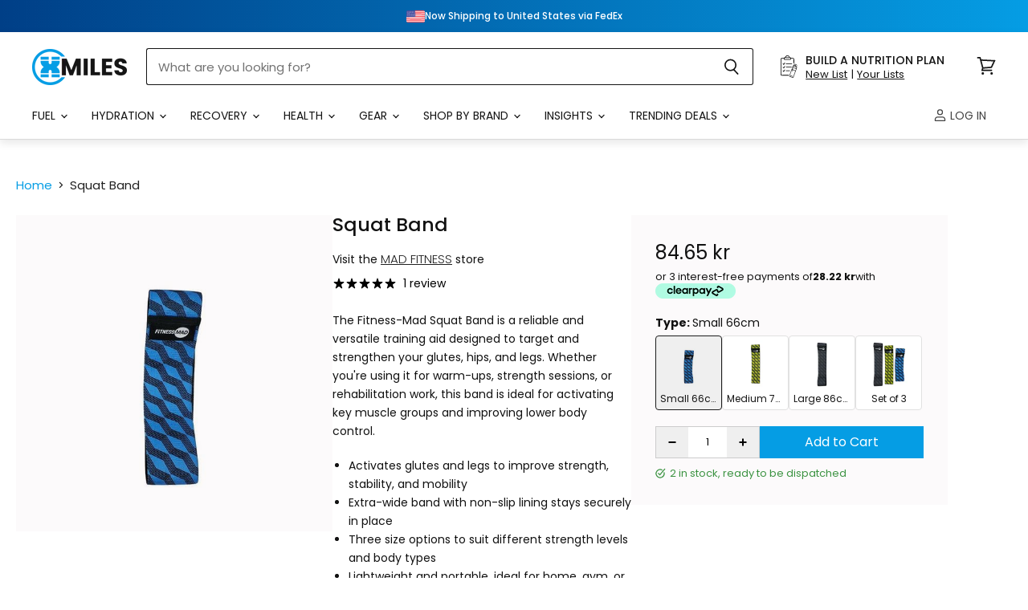

--- FILE ---
content_type: text/html; charset=utf-8
request_url: https://xmiles.co.uk/en-dk/products/squat-band-set-of-3
body_size: 93103
content:
<!doctype html>
<html class="no-js no-touch" lang="en">
  <head>
    <style>
      [x-cloak] { display: none !important; }
    </style>
    <script>
      window.Store = window.Store || {};
      window.Store.id = 6634019;
    </script>
    <meta charset="utf-8">
    <meta http-equiv="X-UA-Compatible" content="IE=edge,chrome=1">
    <meta name="viewport" content="width=device-width,initial-scale=1" />

    <!-- TrustBox script -->
    <script type="text/javascript" src="//widget.trustpilot.com/bootstrap/v5/tp.widget.bootstrap.min.js" async></script>
    <!-- End TrustBox script -->

    <!-- Apple iOS App - Smart Banner -->
    <meta name="apple-itunes-app" content="app-id=6754694893, app-argument=https://apps.apple.com/gb/app/xmiles/id6754694893t">

    <meta name="google-site-verification" content="iDFo2jEVJ96oK2XgRAnpUTSzDC-0GnlgZxfJ1Dr04gU" />
    <meta name="msvalidate.01" content="D55AD47FC228755EF7C36FA7FF15F755" />

    <!-- Preconnect Domains -->
    <link rel="preconnect" href="https://cdn.shopify.com" crossorigin>
    <link rel="preconnect" href="https://fonts.shopify.com" crossorigin>
    <link rel="preconnect" href="https://monorail-edge.shopifysvc.com">

    
      <link rel="preconnect" href="https://connect.facebook.net" crossorigin>
    
    
      <link rel="preconnect" href="https://www.google-analytics.com" crossorigin>
    

    <!-- Preload Assets -->
    <link rel="preload" href="//xmiles.co.uk/cdn/shop/t/86/assets/api.js?v=65023494285398190251686829386" as="script">

    
    
    
      <script src="//xmiles.co.uk/cdn/shop/t/86/assets/mix_match.js?v=123567547729535457851739445363" type="text/javascript"></script>
    

    <link rel="preload" href="//xmiles.co.uk/cdn/shop/t/86/assets/superstore.js?v=96631808590609366051739445360" as="script"><title>Fitness-Mad Squat Band — XMiles</title>

    
      <meta name="description" content="The Fitness-Mad Squat Band is a reliable and versatile training aid designed to target and strengthen your glutes, hips, and legs. Whether you&#39;re using it for warm-ups, strength sessions, or rehabilitation work, this band is ideal for activating key muscle groups and improving lower body control.">
    

    
  <link rel="shortcut icon" href="//xmiles.co.uk/cdn/shop/files/xm-favicon_32x32.png?v=1740826624" type="image/png">


    
      <link rel="canonical" href="https://xmiles.co.uk/en-dk/products/squat-band-set-of-3" />
    

    
    















<meta property="og:site_name" content="XMiles">
<meta property="og:url" content="https://xmiles.co.uk/en-dk/products/squat-band-set-of-3">
<meta property="og:title" content="Squat Band">
<meta property="og:type" content="website">
<meta property="og:description" content="The Fitness-Mad Squat Band is a reliable and versatile training aid designed to target and strengthen your glutes, hips, and legs. Whether you&#39;re using it for warm-ups, strength sessions, or rehabilitation work, this band is ideal for activating key muscle groups and improving lower body control.">




    
    
    

    
    
    <meta
      property="og:image"
      content="https://xmiles.co.uk/cdn/shop/products/mad-fitness-training-equipment-squat-band-set-of-3-17758277959842_1200x1200.png?v=1605349487"
    />
    <meta
      property="og:image:secure_url"
      content="https://xmiles.co.uk/cdn/shop/products/mad-fitness-training-equipment-squat-band-set-of-3-17758277959842_1200x1200.png?v=1605349487"
    />
    <meta property="og:image:width" content="1200" />
    <meta property="og:image:height" content="1200" />
    
    
    <meta property="og:image:alt" content="Mad Fitness Training Equipment Squat Band - Set Of 3" />
  









  <meta name="twitter:site" content="@https://x.com/xmilesuk">








<meta name="twitter:title" content="Fitness-Mad Squat Band">
<meta name="twitter:description" content="The Fitness-Mad Squat Band is a reliable and versatile training aid designed to target and strengthen your glutes, hips, and legs. Whether you&#39;re using it for warm-ups, strength sessions, or rehabilitation work, this band is ideal for activating key muscle groups and improving lower body control.">


    
    
    
      
      
      <meta name="twitter:card" content="summary">
    
    
    <meta
      property="twitter:image"
      content="https://xmiles.co.uk/cdn/shop/products/mad-fitness-training-equipment-squat-band-set-of-3-17758277959842_1200x1200_crop_center.png?v=1605349487"
    />
    <meta property="twitter:image:width" content="1200" />
    <meta property="twitter:image:height" content="1200" />
    
    
    <meta property="twitter:image:alt" content="Mad Fitness Training Equipment Squat Band - Set Of 3" />
  



    

    <link rel="preload" href="//xmiles.co.uk/cdn/fonts/poppins/poppins_n4.0ba78fa5af9b0e1a374041b3ceaadf0a43b41362.woff2" as="font" crossorigin="anonymous">

    
      <link rel="preload" as="style" href="//xmiles.co.uk/cdn/shop/t/86/assets/theme.css?v=102128323113554693191762162853">
      <link rel="preload" as="style" href="//xmiles.co.uk/cdn/shop/t/86/assets/xmiles.css?v=20688722919327979181765809770">
    

    <script>window.performance && window.performance.mark && window.performance.mark('shopify.content_for_header.start');</script><meta id="shopify-digital-wallet" name="shopify-digital-wallet" content="/6634019/digital_wallets/dialog">
<meta name="shopify-checkout-api-token" content="f483d1dc2e14023326befbccb7c6a2ac">
<meta id="in-context-paypal-metadata" data-shop-id="6634019" data-venmo-supported="false" data-environment="production" data-locale="en_US" data-paypal-v4="true" data-currency="DKK">
<link rel="alternate" hreflang="x-default" href="https://xmiles.co.uk/products/squat-band-set-of-3">
<link rel="alternate" hreflang="en" href="https://xmiles.co.uk/products/squat-band-set-of-3">
<link rel="alternate" hreflang="en-IE" href="https://xmiles.co.uk/en-ie/products/squat-band-set-of-3">
<link rel="alternate" hreflang="fr-FR" href="https://xmiles.co.uk/fr-fr/products/squat-band-set-of-3">
<link rel="alternate" hreflang="en-FR" href="https://xmiles.co.uk/en-fr/products/squat-band-set-of-3">
<link rel="alternate" hreflang="de-DE" href="https://xmiles.co.uk/de-de/products/squat-band-set-of-3">
<link rel="alternate" hreflang="en-DE" href="https://xmiles.co.uk/en-de/products/squat-band-set-of-3">
<link rel="alternate" hreflang="en-BE" href="https://xmiles.co.uk/en-be/products/squat-band-set-of-3">
<link rel="alternate" hreflang="en-SE" href="https://xmiles.co.uk/en-se/products/squat-band-set-of-3">
<link rel="alternate" hreflang="en-NL" href="https://xmiles.co.uk/en-nl/products/squat-band-set-of-3">
<link rel="alternate" hreflang="en-DK" href="https://xmiles.co.uk/en-dk/products/squat-band-set-of-3">
<link rel="alternate" hreflang="en-FI" href="https://xmiles.co.uk/en-fi/products/squat-band-set-of-3">
<link rel="alternate" hreflang="en-PT" href="https://xmiles.co.uk/en-pt/products/squat-band-set-of-3">
<link rel="alternate" hreflang="en-AT" href="https://xmiles.co.uk/en-at/products/squat-band-set-of-3">
<link rel="alternate" hreflang="en-IT" href="https://xmiles.co.uk/en-it/products/squat-band-set-of-3">
<link rel="alternate" hreflang="en-GR" href="https://xmiles.co.uk/en-gr/products/squat-band-set-of-3">
<link rel="alternate" type="application/json+oembed" href="https://xmiles.co.uk/en-dk/products/squat-band-set-of-3.oembed">
<script async="async" src="/checkouts/internal/preloads.js?locale=en-DK"></script>
<link rel="preconnect" href="https://shop.app" crossorigin="anonymous">
<script async="async" src="https://shop.app/checkouts/internal/preloads.js?locale=en-DK&shop_id=6634019" crossorigin="anonymous"></script>
<script id="shopify-features" type="application/json">{"accessToken":"f483d1dc2e14023326befbccb7c6a2ac","betas":["rich-media-storefront-analytics"],"domain":"xmiles.co.uk","predictiveSearch":true,"shopId":6634019,"locale":"en"}</script>
<script>var Shopify = Shopify || {};
Shopify.shop = "xmiles.myshopify.com";
Shopify.locale = "en";
Shopify.currency = {"active":"DKK","rate":"8.7716736"};
Shopify.country = "DK";
Shopify.theme = {"name":"xm-theme-development\/Master","id":132967465122,"schema_name":"Superstore","schema_version":"4.4.0","theme_store_id":null,"role":"main"};
Shopify.theme.handle = "null";
Shopify.theme.style = {"id":null,"handle":null};
Shopify.cdnHost = "xmiles.co.uk/cdn";
Shopify.routes = Shopify.routes || {};
Shopify.routes.root = "/en-dk/";</script>
<script type="module">!function(o){(o.Shopify=o.Shopify||{}).modules=!0}(window);</script>
<script>!function(o){function n(){var o=[];function n(){o.push(Array.prototype.slice.apply(arguments))}return n.q=o,n}var t=o.Shopify=o.Shopify||{};t.loadFeatures=n(),t.autoloadFeatures=n()}(window);</script>
<script>
  window.ShopifyPay = window.ShopifyPay || {};
  window.ShopifyPay.apiHost = "shop.app\/pay";
  window.ShopifyPay.redirectState = null;
</script>
<script id="shop-js-analytics" type="application/json">{"pageType":"product"}</script>
<script defer="defer" async type="module" src="//xmiles.co.uk/cdn/shopifycloud/shop-js/modules/v2/client.init-shop-cart-sync_BT-GjEfc.en.esm.js"></script>
<script defer="defer" async type="module" src="//xmiles.co.uk/cdn/shopifycloud/shop-js/modules/v2/chunk.common_D58fp_Oc.esm.js"></script>
<script defer="defer" async type="module" src="//xmiles.co.uk/cdn/shopifycloud/shop-js/modules/v2/chunk.modal_xMitdFEc.esm.js"></script>
<script type="module">
  await import("//xmiles.co.uk/cdn/shopifycloud/shop-js/modules/v2/client.init-shop-cart-sync_BT-GjEfc.en.esm.js");
await import("//xmiles.co.uk/cdn/shopifycloud/shop-js/modules/v2/chunk.common_D58fp_Oc.esm.js");
await import("//xmiles.co.uk/cdn/shopifycloud/shop-js/modules/v2/chunk.modal_xMitdFEc.esm.js");

  window.Shopify.SignInWithShop?.initShopCartSync?.({"fedCMEnabled":true,"windoidEnabled":true});

</script>
<script>
  window.Shopify = window.Shopify || {};
  if (!window.Shopify.featureAssets) window.Shopify.featureAssets = {};
  window.Shopify.featureAssets['shop-js'] = {"shop-cart-sync":["modules/v2/client.shop-cart-sync_DZOKe7Ll.en.esm.js","modules/v2/chunk.common_D58fp_Oc.esm.js","modules/v2/chunk.modal_xMitdFEc.esm.js"],"init-fed-cm":["modules/v2/client.init-fed-cm_B6oLuCjv.en.esm.js","modules/v2/chunk.common_D58fp_Oc.esm.js","modules/v2/chunk.modal_xMitdFEc.esm.js"],"shop-cash-offers":["modules/v2/client.shop-cash-offers_D2sdYoxE.en.esm.js","modules/v2/chunk.common_D58fp_Oc.esm.js","modules/v2/chunk.modal_xMitdFEc.esm.js"],"shop-login-button":["modules/v2/client.shop-login-button_QeVjl5Y3.en.esm.js","modules/v2/chunk.common_D58fp_Oc.esm.js","modules/v2/chunk.modal_xMitdFEc.esm.js"],"pay-button":["modules/v2/client.pay-button_DXTOsIq6.en.esm.js","modules/v2/chunk.common_D58fp_Oc.esm.js","modules/v2/chunk.modal_xMitdFEc.esm.js"],"shop-button":["modules/v2/client.shop-button_DQZHx9pm.en.esm.js","modules/v2/chunk.common_D58fp_Oc.esm.js","modules/v2/chunk.modal_xMitdFEc.esm.js"],"avatar":["modules/v2/client.avatar_BTnouDA3.en.esm.js"],"init-windoid":["modules/v2/client.init-windoid_CR1B-cfM.en.esm.js","modules/v2/chunk.common_D58fp_Oc.esm.js","modules/v2/chunk.modal_xMitdFEc.esm.js"],"init-shop-for-new-customer-accounts":["modules/v2/client.init-shop-for-new-customer-accounts_C_vY_xzh.en.esm.js","modules/v2/client.shop-login-button_QeVjl5Y3.en.esm.js","modules/v2/chunk.common_D58fp_Oc.esm.js","modules/v2/chunk.modal_xMitdFEc.esm.js"],"init-shop-email-lookup-coordinator":["modules/v2/client.init-shop-email-lookup-coordinator_BI7n9ZSv.en.esm.js","modules/v2/chunk.common_D58fp_Oc.esm.js","modules/v2/chunk.modal_xMitdFEc.esm.js"],"init-shop-cart-sync":["modules/v2/client.init-shop-cart-sync_BT-GjEfc.en.esm.js","modules/v2/chunk.common_D58fp_Oc.esm.js","modules/v2/chunk.modal_xMitdFEc.esm.js"],"shop-toast-manager":["modules/v2/client.shop-toast-manager_DiYdP3xc.en.esm.js","modules/v2/chunk.common_D58fp_Oc.esm.js","modules/v2/chunk.modal_xMitdFEc.esm.js"],"init-customer-accounts":["modules/v2/client.init-customer-accounts_D9ZNqS-Q.en.esm.js","modules/v2/client.shop-login-button_QeVjl5Y3.en.esm.js","modules/v2/chunk.common_D58fp_Oc.esm.js","modules/v2/chunk.modal_xMitdFEc.esm.js"],"init-customer-accounts-sign-up":["modules/v2/client.init-customer-accounts-sign-up_iGw4briv.en.esm.js","modules/v2/client.shop-login-button_QeVjl5Y3.en.esm.js","modules/v2/chunk.common_D58fp_Oc.esm.js","modules/v2/chunk.modal_xMitdFEc.esm.js"],"shop-follow-button":["modules/v2/client.shop-follow-button_CqMgW2wH.en.esm.js","modules/v2/chunk.common_D58fp_Oc.esm.js","modules/v2/chunk.modal_xMitdFEc.esm.js"],"checkout-modal":["modules/v2/client.checkout-modal_xHeaAweL.en.esm.js","modules/v2/chunk.common_D58fp_Oc.esm.js","modules/v2/chunk.modal_xMitdFEc.esm.js"],"shop-login":["modules/v2/client.shop-login_D91U-Q7h.en.esm.js","modules/v2/chunk.common_D58fp_Oc.esm.js","modules/v2/chunk.modal_xMitdFEc.esm.js"],"lead-capture":["modules/v2/client.lead-capture_BJmE1dJe.en.esm.js","modules/v2/chunk.common_D58fp_Oc.esm.js","modules/v2/chunk.modal_xMitdFEc.esm.js"],"payment-terms":["modules/v2/client.payment-terms_Ci9AEqFq.en.esm.js","modules/v2/chunk.common_D58fp_Oc.esm.js","modules/v2/chunk.modal_xMitdFEc.esm.js"]};
</script>
<script>(function() {
  var isLoaded = false;
  function asyncLoad() {
    if (isLoaded) return;
    isLoaded = true;
    var urls = ["https:\/\/www.paypal.com\/tagmanager\/pptm.js?id=18279c0d-145d-46fa-b6d5-92a2f8ac3ca5\u0026shop=xmiles.myshopify.com","https:\/\/ecommplugins-scripts.trustpilot.com\/v2.1\/js\/header.min.js?settings=eyJrZXkiOiJhcVR6YXJkcko0eFhUTlpiIiwicyI6IiJ9\u0026shop=xmiles.myshopify.com","https:\/\/ecommplugins-trustboxsettings.trustpilot.com\/xmiles.myshopify.com.js?settings=1621457761463\u0026shop=xmiles.myshopify.com","https:\/\/config.gorgias.chat\/bundle-loader\/01GYCCFR65RKVZQVNZT8QNBENT?source=shopify1click\u0026shop=xmiles.myshopify.com","https:\/\/str.rise-ai.com\/?shop=xmiles.myshopify.com","https:\/\/strn.rise-ai.com\/?shop=xmiles.myshopify.com","https:\/\/static.klaviyo.com\/onsite\/js\/klaviyo.js?company_id=Xd2hYn\u0026shop=xmiles.myshopify.com","https:\/\/static.rechargecdn.com\/assets\/js\/widget.min.js?shop=xmiles.myshopify.com","https:\/\/static.klaviyo.com\/onsite\/js\/klaviyo.js?company_id=Xd2hYn\u0026shop=xmiles.myshopify.com","https:\/\/shopify.mobiloud.com\/js\/one_signal_script.js?shop=xmiles.myshopify.com","https:\/\/cdn.9gtb.com\/loader.js?g_cvt_id=5c2ef721-ca05-4b82-befe-59b30c108746\u0026shop=xmiles.myshopify.com"];
    for (var i = 0; i < urls.length; i++) {
      var s = document.createElement('script');
      s.type = 'text/javascript';
      s.async = true;
      s.src = urls[i];
      var x = document.getElementsByTagName('script')[0];
      x.parentNode.insertBefore(s, x);
    }
  };
  if(window.attachEvent) {
    window.attachEvent('onload', asyncLoad);
  } else {
    window.addEventListener('load', asyncLoad, false);
  }
})();</script>
<script id="__st">var __st={"a":6634019,"offset":0,"reqid":"9af28583-19ae-4cac-965d-9acecb87e68f-1769403933","pageurl":"xmiles.co.uk\/en-dk\/products\/squat-band-set-of-3","u":"e5b7445af7bd","p":"product","rtyp":"product","rid":5410106736802};</script>
<script>window.ShopifyPaypalV4VisibilityTracking = true;</script>
<script id="captcha-bootstrap">!function(){'use strict';const t='contact',e='account',n='new_comment',o=[[t,t],['blogs',n],['comments',n],[t,'customer']],c=[[e,'customer_login'],[e,'guest_login'],[e,'recover_customer_password'],[e,'create_customer']],r=t=>t.map((([t,e])=>`form[action*='/${t}']:not([data-nocaptcha='true']) input[name='form_type'][value='${e}']`)).join(','),a=t=>()=>t?[...document.querySelectorAll(t)].map((t=>t.form)):[];function s(){const t=[...o],e=r(t);return a(e)}const i='password',u='form_key',d=['recaptcha-v3-token','g-recaptcha-response','h-captcha-response',i],f=()=>{try{return window.sessionStorage}catch{return}},m='__shopify_v',_=t=>t.elements[u];function p(t,e,n=!1){try{const o=window.sessionStorage,c=JSON.parse(o.getItem(e)),{data:r}=function(t){const{data:e,action:n}=t;return t[m]||n?{data:e,action:n}:{data:t,action:n}}(c);for(const[e,n]of Object.entries(r))t.elements[e]&&(t.elements[e].value=n);n&&o.removeItem(e)}catch(o){console.error('form repopulation failed',{error:o})}}const l='form_type',E='cptcha';function T(t){t.dataset[E]=!0}const w=window,h=w.document,L='Shopify',v='ce_forms',y='captcha';let A=!1;((t,e)=>{const n=(g='f06e6c50-85a8-45c8-87d0-21a2b65856fe',I='https://cdn.shopify.com/shopifycloud/storefront-forms-hcaptcha/ce_storefront_forms_captcha_hcaptcha.v1.5.2.iife.js',D={infoText:'Protected by hCaptcha',privacyText:'Privacy',termsText:'Terms'},(t,e,n)=>{const o=w[L][v],c=o.bindForm;if(c)return c(t,g,e,D).then(n);var r;o.q.push([[t,g,e,D],n]),r=I,A||(h.body.append(Object.assign(h.createElement('script'),{id:'captcha-provider',async:!0,src:r})),A=!0)});var g,I,D;w[L]=w[L]||{},w[L][v]=w[L][v]||{},w[L][v].q=[],w[L][y]=w[L][y]||{},w[L][y].protect=function(t,e){n(t,void 0,e),T(t)},Object.freeze(w[L][y]),function(t,e,n,w,h,L){const[v,y,A,g]=function(t,e,n){const i=e?o:[],u=t?c:[],d=[...i,...u],f=r(d),m=r(i),_=r(d.filter((([t,e])=>n.includes(e))));return[a(f),a(m),a(_),s()]}(w,h,L),I=t=>{const e=t.target;return e instanceof HTMLFormElement?e:e&&e.form},D=t=>v().includes(t);t.addEventListener('submit',(t=>{const e=I(t);if(!e)return;const n=D(e)&&!e.dataset.hcaptchaBound&&!e.dataset.recaptchaBound,o=_(e),c=g().includes(e)&&(!o||!o.value);(n||c)&&t.preventDefault(),c&&!n&&(function(t){try{if(!f())return;!function(t){const e=f();if(!e)return;const n=_(t);if(!n)return;const o=n.value;o&&e.removeItem(o)}(t);const e=Array.from(Array(32),(()=>Math.random().toString(36)[2])).join('');!function(t,e){_(t)||t.append(Object.assign(document.createElement('input'),{type:'hidden',name:u})),t.elements[u].value=e}(t,e),function(t,e){const n=f();if(!n)return;const o=[...t.querySelectorAll(`input[type='${i}']`)].map((({name:t})=>t)),c=[...d,...o],r={};for(const[a,s]of new FormData(t).entries())c.includes(a)||(r[a]=s);n.setItem(e,JSON.stringify({[m]:1,action:t.action,data:r}))}(t,e)}catch(e){console.error('failed to persist form',e)}}(e),e.submit())}));const S=(t,e)=>{t&&!t.dataset[E]&&(n(t,e.some((e=>e===t))),T(t))};for(const o of['focusin','change'])t.addEventListener(o,(t=>{const e=I(t);D(e)&&S(e,y())}));const B=e.get('form_key'),M=e.get(l),P=B&&M;t.addEventListener('DOMContentLoaded',(()=>{const t=y();if(P)for(const e of t)e.elements[l].value===M&&p(e,B);[...new Set([...A(),...v().filter((t=>'true'===t.dataset.shopifyCaptcha))])].forEach((e=>S(e,t)))}))}(h,new URLSearchParams(w.location.search),n,t,e,['guest_login'])})(!0,!0)}();</script>
<script integrity="sha256-4kQ18oKyAcykRKYeNunJcIwy7WH5gtpwJnB7kiuLZ1E=" data-source-attribution="shopify.loadfeatures" defer="defer" src="//xmiles.co.uk/cdn/shopifycloud/storefront/assets/storefront/load_feature-a0a9edcb.js" crossorigin="anonymous"></script>
<script crossorigin="anonymous" defer="defer" src="//xmiles.co.uk/cdn/shopifycloud/storefront/assets/shopify_pay/storefront-65b4c6d7.js?v=20250812"></script>
<script data-source-attribution="shopify.dynamic_checkout.dynamic.init">var Shopify=Shopify||{};Shopify.PaymentButton=Shopify.PaymentButton||{isStorefrontPortableWallets:!0,init:function(){window.Shopify.PaymentButton.init=function(){};var t=document.createElement("script");t.src="https://xmiles.co.uk/cdn/shopifycloud/portable-wallets/latest/portable-wallets.en.js",t.type="module",document.head.appendChild(t)}};
</script>
<script data-source-attribution="shopify.dynamic_checkout.buyer_consent">
  function portableWalletsHideBuyerConsent(e){var t=document.getElementById("shopify-buyer-consent"),n=document.getElementById("shopify-subscription-policy-button");t&&n&&(t.classList.add("hidden"),t.setAttribute("aria-hidden","true"),n.removeEventListener("click",e))}function portableWalletsShowBuyerConsent(e){var t=document.getElementById("shopify-buyer-consent"),n=document.getElementById("shopify-subscription-policy-button");t&&n&&(t.classList.remove("hidden"),t.removeAttribute("aria-hidden"),n.addEventListener("click",e))}window.Shopify?.PaymentButton&&(window.Shopify.PaymentButton.hideBuyerConsent=portableWalletsHideBuyerConsent,window.Shopify.PaymentButton.showBuyerConsent=portableWalletsShowBuyerConsent);
</script>
<script data-source-attribution="shopify.dynamic_checkout.cart.bootstrap">document.addEventListener("DOMContentLoaded",(function(){function t(){return document.querySelector("shopify-accelerated-checkout-cart, shopify-accelerated-checkout")}if(t())Shopify.PaymentButton.init();else{new MutationObserver((function(e,n){t()&&(Shopify.PaymentButton.init(),n.disconnect())})).observe(document.body,{childList:!0,subtree:!0})}}));
</script>
<script id='scb4127' type='text/javascript' async='' src='https://xmiles.co.uk/cdn/shopifycloud/privacy-banner/storefront-banner.js'></script><link id="shopify-accelerated-checkout-styles" rel="stylesheet" media="screen" href="https://xmiles.co.uk/cdn/shopifycloud/portable-wallets/latest/accelerated-checkout-backwards-compat.css" crossorigin="anonymous">
<style id="shopify-accelerated-checkout-cart">
        #shopify-buyer-consent {
  margin-top: 1em;
  display: inline-block;
  width: 100%;
}

#shopify-buyer-consent.hidden {
  display: none;
}

#shopify-subscription-policy-button {
  background: none;
  border: none;
  padding: 0;
  text-decoration: underline;
  font-size: inherit;
  cursor: pointer;
}

#shopify-subscription-policy-button::before {
  box-shadow: none;
}

      </style>

<script>window.performance && window.performance.mark && window.performance.mark('shopify.content_for_header.end');</script>

    <script>
      document.documentElement.className=document.documentElement.className.replace(/\bno-js\b/,'js');
      if(window.Shopify&&window.Shopify.designMode)document.documentElement.className+=' in-theme-editor';
      if(('ontouchstart' in window)||window.DocumentTouch&&document instanceof DocumentTouch)document.documentElement.className=document.documentElement.className.replace(/\bno-touch\b/,'has-touch');
    </script>

    <script src="//xmiles.co.uk/cdn/shop/t/86/assets/api.js?v=65023494285398190251686829386" defer></script>

    
      <link href="//xmiles.co.uk/cdn/shop/t/86/assets/theme.css?v=102128323113554693191762162853" rel="stylesheet" type="text/css" media="all" />
      <link href="//xmiles.co.uk/cdn/shop/t/86/assets/xmiles.css?v=20688722919327979181765809770" rel="stylesheet" type="text/css" media="all" />
    

    

    
    <script>
      window.Theme = window.Theme || {};
      window.Theme.version = '4.4.0';
      window.Theme.name = 'Superstore';
      window.Theme.routes = {
        "root_url": "/en-dk",
        "account_url": "/en-dk/account",
        "account_login_url": "/en-dk/account/login",
        "account_logout_url": "/en-dk/account/logout",
        "account_register_url": "/en-dk/account/register",
        "account_addresses_url": "/en-dk/account/addresses",
        "collections_url": "/en-dk/collections",
        "all_products_collection_url": "/en-dk/collections/all",
        "search_url": "/en-dk/search",
        "cart_url": "/en-dk/cart",
        "cart_add_url": "/en-dk/cart/add",
        "cart_change_url": "/en-dk/cart/change",
        "cart_clear_url": "/en-dk/cart/clear",
        "product_recommendations_url": "/en-dk/recommendations/products",
      };
    </script>
    

  
    <link href="//xmiles.co.uk/cdn/shop/t/86/assets/_cart-drawer.css?v=29222589057959153691745850381" rel="stylesheet" type="text/css" media="all" />
  

  <script type="text/javascript">
      (function(c,l,a,r,i,t,y){
          c[a]=c[a]||function(){(c[a].q=c[a].q||[]).push(arguments)};
          t=l.createElement(r);t.async=1;t.src="https://www.clarity.ms/tag/"+i;
          y=l.getElementsByTagName(r)[0];y.parentNode.insertBefore(t,y);
      })(window, document, "clarity", "script", "eny1i2ie48");
  </script>
  
  


  <script>
    if (navigator.userAgent.toLowerCase().includes('canvas')) {  
        var style = document.createElement('style');    
        style.innerHTML = '.hide-on-app { display: none !important; }';    
        document.head.appendChild(style);
    } else {    
        var style = document.createElement('style');    
        style.innerHTML = '.hide-on-website { display: none !important; }';    
        document.head.appendChild(style);
    }
  </script>

  <script>
    window.addEventListener('load', function() {
        // Check if the user agent contains 'canvas' (case insensitive)
        if (navigator.userAgent.toLowerCase().indexOf('canvas') !== -1) {
            // Function to set a session cookie
            function setSessionCookie(name, value) {
                document.cookie = name + '=' + value + '; path=/; max-age=' + (60 * 60 * 24); // 24 hours
            }

            // Function to get a session cookie
            function getSessionCookie(name) {
                const value = `; ${document.cookie}`;
                const parts = value.split(`; ${name}=`);
                if (parts.length === 2) return parts.pop().split(';').shift();
            }

            // Liquid variables to check if user is logged in and get the user's details
            var userLoggedIn = null;
            var userEmail = null;
            var userName = null; // Assuming 'customer.first_name' is available
            var userPhone = null; // Assuming 'customer.phone' is available
            
            if (userLoggedIn) {
                // Set user email using the native function
                nativeFunctions.klaviyoSetEmail(userEmail);
                
                // Identify the user in Klaviyo with additional properties
                klaviyo.identify({
                    $email: userEmail, // Required
                    $first_name: userName, // Optional, if available
                    $phone_number: userPhone // Optional, if available
                });
            } else {
                // Check if the session cookie exists
                if (!getSessionCookie('externalUserIdSet')) {
                    // Get device info using the native function
                    var deviceInfo = nativeFunctions.getDeviceInfo();
                    if (deviceInfo.pushExternalId) {
                        // Identify the user in Klaviyo using the external ID
                        klaviyo.identify({
                            $id: deviceInfo.pushExternalId,
                            $first_name: userName, // Optional
                            $phone_number: userPhone // Optional
                        });
                        // Set the session cookie to prevent this from running again in the same session
                        setSessionCookie('externalUserIdSet', 'true');
                    }
                }
            }
        }
    });
  </script>
<!-- BEGIN app block: shopify://apps/annify-announcement-bar/blocks/app-embed/b7f3deb1-f754-4527-8fe4-1ecb66093650 --><!-- BEGIN app snippet: announce_item -->

<link href="https://fonts.googleapis.com/css2?family=Poppins" rel="stylesheet" />
<div
  class="demo_annoucement_main hidden_load demo_annoucement_main_4618 gradient-background       "
  style="--gradientStart:#003f87;--gradientEnd:#059de4;--singleColor:#141414;--cornerRadius:0px;--borderSize:0px;--borderColors:#000;--insidePadding:5px 10px;--outsideTop:0px;--outsideBottom:10px;--closeIconColor:#FFFFFF;--arrowIconColor:#6d7175;--backgroundImage:url(none);--animation:nones;--fontFamily:Poppins;; display: none;"
  data-id="4618"
  data-type="false"
  data-andisplay={"where":"entire","devices":{"laptop":false,"mobile":false,"tablet":false,"desktop":false},"endDate":"","endHour":"","condition":"all","countries":["IE"],"startDate":"2025-09-08","startHour":"00:01\\AM","conditions":[{"url":"","page":"cart","type":"url","compare":"contains"}],"setEndDate":false,"locationType":"specific"}
  data-customcss=""
>
  

  <div class="annoucement-box">
    
      

      <div
        class="preview_annoucement_main_content_wrapper clickable  "
        style="--iconBorderRadius:5px;--iconBackgroundColor:rgba(100,86,22,0);--iconSize:15px;--iconColor:#000000;--iconBackgroundImage:url(https://cdn.shopify.com/s/files/1/0663/4019/files/ireland.png?v=1757678669);--titleSize:12px;--titleColor:#FFF;--subheadingSize:12px;--subheadingColor:#fff;--buttonBackgroundColor:#55C521;--buttonFontColor:#FFF;--buttonFontSize:14px;--buttonBorderRadius:5px;--buttonBorderStyle:none;--buttonBorderColor:#000;--buttonLineHeight:28px;--animationSpeed:60s;"
        data-link="/pages/international-eu-shipping"
      >
        
          <div class="annoucement_icon_wrapper">
            <div class="annoucement_icon_title"></div>
          </div>
        
        <div class="annoucement_titles_outside_wrapper">
          
            
            
              <div class="annoucement_bar_title">
                
                  <a href="/pages/international-eu-shipping"><p>Now Shipping to Ireland via FedEx</p></a>
                
              </div>
            
          
          
        </div>
        
      </div>
      
    

    
  </div>
  
</div>
<!-- END app snippet --><!-- BEGIN app snippet: announce_item -->

<link href="https://fonts.googleapis.com/css2?family=Poppins" rel="stylesheet" />
<div
  class="demo_annoucement_main hidden_load demo_annoucement_main_4619 gradient-background       "
  style="--gradientStart:#003f87;--gradientEnd:#059de4;--singleColor:#000000;--cornerRadius:0px;--borderSize:0px;--borderColors:#000;--insidePadding:5px 10px;--outsideTop:0px;--outsideBottom:10px;--closeIconColor:#FFFFFF;--arrowIconColor:#6d7175;--backgroundImage:url(none);--animation:nones;--fontFamily:Poppins;; display: none;"
  data-id="4619"
  data-type="false"
  data-andisplay={"where":"entire","devices":{"laptop":false,"mobile":false,"tablet":false,"desktop":false},"endDate":"","endHour":"","condition":"all","countries":["FR"],"startDate":"2025-09-08","startHour":"00:01\\AM","conditions":[{"url":"","page":"cart","type":"url","compare":"contains"}],"setEndDate":false,"locationType":"specific"}
  data-customcss=""
>
  

  <div class="annoucement-box">
    
      

      <div
        class="preview_annoucement_main_content_wrapper   "
        style="--iconBorderRadius:5px;--iconBackgroundColor:rgba(0,0,0,0);--iconSize:15px;--iconColor:rgba(0,0,0,0);--iconBackgroundImage:url(https://cdn.shopify.com/s/files/1/0663/4019/files/france_b48d1b15-9d4e-49cb-8783-b0b52318d6d7.png?v=1757678669);--titleSize:12px;--titleColor:#FFF;--subheadingSize:12px;--subheadingColor:#fff;--buttonBackgroundColor:#55C521;--buttonFontColor:#FFF;--buttonFontSize:14px;--buttonBorderRadius:5px;--buttonBorderStyle:none;--buttonBorderColor:#000;--buttonLineHeight:28px;--animationSpeed:60s;"
        data-link="https://xmiles.co.uk"
      >
        
          <div class="annoucement_icon_wrapper">
            <div class="annoucement_icon_title"></div>
          </div>
        
        <div class="annoucement_titles_outside_wrapper">
          
            
            
              <div class="annoucement_bar_title">
                                 
                  <p>Now Shipping to France via FedEx</p>
                
              </div>
            
          
          
        </div>
        
      </div>
      
    

    
  </div>
  
</div>
<!-- END app snippet --><!-- BEGIN app snippet: announce_item -->

<link href="https://fonts.googleapis.com/css2?family=Poppins" rel="stylesheet" />
<div
  class="demo_annoucement_main hidden_load demo_annoucement_main_4624 gradient-background       "
  style="--gradientStart:#003f87;--gradientEnd:#059de4;--singleColor:#000000;--cornerRadius:0px;--borderSize:0px;--borderColors:#000;--insidePadding:5px 10px;--outsideTop:0px;--outsideBottom:10px;--closeIconColor:#FFFFFF;--arrowIconColor:#6d7175;--backgroundImage:url(none);--animation:nones;--fontFamily:Poppins;; display: none;"
  data-id="4624"
  data-type="false"
  data-andisplay={"where":"entire","devices":{"laptop":false,"mobile":false,"tablet":false,"desktop":false},"endDate":"","endHour":"","condition":"all","countries":["BE"],"startDate":"2025-09-08","startHour":"00:01\\AM","conditions":[{"url":"","page":"cart","type":"url","compare":"contains"}],"setEndDate":false,"locationType":"specific"}
  data-customcss=""
>
  

  <div class="annoucement-box">
    
      

      <div
        class="preview_annoucement_main_content_wrapper   "
        style="--iconBorderRadius:5px;--iconBackgroundColor:rgba(0,0,0,0);--iconSize:15px;--iconColor:rgba(0,0,0,0);--iconBackgroundImage:url(https://cdn.shopify.com/s/files/1/0663/4019/files/belgium.png?v=1757678669);--titleSize:12px;--titleColor:#FFF;--subheadingSize:12px;--subheadingColor:#fff;--buttonBackgroundColor:#55C521;--buttonFontColor:#FFF;--buttonFontSize:14px;--buttonBorderRadius:5px;--buttonBorderStyle:none;--buttonBorderColor:#000;--buttonLineHeight:28px;--animationSpeed:60s;"
        data-link="https://xmiles.co.uk"
      >
        
          <div class="annoucement_icon_wrapper">
            <div class="annoucement_icon_title"></div>
          </div>
        
        <div class="annoucement_titles_outside_wrapper">
          
            
            
              <div class="annoucement_bar_title">
                                 
                  <p>Now Shipping to Belgium via FedEx</p>
                
              </div>
            
          
          
        </div>
        
      </div>
      
    

    
  </div>
  
</div>
<!-- END app snippet --><!-- BEGIN app snippet: announce_item -->

<link href="https://fonts.googleapis.com/css2?family=Poppins" rel="stylesheet" />
<div
  class="demo_annoucement_main hidden_load demo_annoucement_main_4625 gradient-background       "
  style="--gradientStart:#003f87;--gradientEnd:#059de4;--singleColor:#000000;--cornerRadius:0px;--borderSize:0px;--borderColors:#000;--insidePadding:5px 10px;--outsideTop:0px;--outsideBottom:10px;--closeIconColor:#FFFFFF;--arrowIconColor:#6d7175;--backgroundImage:url(none);--animation:nones;--fontFamily:Poppins;; display: none;"
  data-id="4625"
  data-type="false"
  data-andisplay={"where":"entire","devices":{"laptop":false,"mobile":false,"tablet":false,"desktop":false},"endDate":"","endHour":"","condition":"all","countries":["AE"],"startDate":"2025-09-08","startHour":"00:01\\AM","conditions":[{"url":"","page":"cart","type":"url","compare":"contains"}],"setEndDate":false,"locationType":"specific"}
  data-customcss=""
>
  

  <div class="annoucement-box">
    
      

      <div
        class="preview_annoucement_main_content_wrapper clickable  "
        style="--iconBorderRadius:5px;--iconBackgroundColor:rgba(0,0,0,0);--iconSize:15px;--iconColor:rgba(0,0,0,0);--iconBackgroundImage:url(https://cdn.shopify.com/s/files/1/0663/4019/files/united-arab-emirates.png?v=1757678669);--titleSize:12px;--titleColor:#FFF;--subheadingSize:12px;--subheadingColor:#fff;--buttonBackgroundColor:#55C521;--buttonFontColor:#FFF;--buttonFontSize:14px;--buttonBorderRadius:5px;--buttonBorderStyle:none;--buttonBorderColor:#000;--buttonLineHeight:28px;--animationSpeed:60s;"
        data-link="/pages/international-eu-shipping"
      >
        
          <div class="annoucement_icon_wrapper">
            <div class="annoucement_icon_title"></div>
          </div>
        
        <div class="annoucement_titles_outside_wrapper">
          
            
            
              <div class="annoucement_bar_title">
                
                  <a href="/pages/international-eu-shipping"><p>Now Shipping to UAE via FedEx</p></a>
                
              </div>
            
          
          
        </div>
        
      </div>
      
    

    
  </div>
  
</div>
<!-- END app snippet --><!-- BEGIN app snippet: announce_item -->

<link href="https://fonts.googleapis.com/css2?family=Poppins" rel="stylesheet" />
<div
  class="demo_annoucement_main hidden_load demo_annoucement_main_4629 gradient-background       "
  style="--gradientStart:#003f87;--gradientEnd:#059de4;--singleColor:#000000;--cornerRadius:0px;--borderSize:0px;--borderColors:#000;--insidePadding:5px 10px;--outsideTop:0px;--outsideBottom:10px;--closeIconColor:#FFFFFF;--arrowIconColor:#6d7175;--backgroundImage:url(none);--animation:nones;--fontFamily:Poppins;; display: none;"
  data-id="4629"
  data-type="false"
  data-andisplay={"where":"entire","devices":{"laptop":false,"mobile":false,"tablet":false,"desktop":false},"endDate":"","endHour":"","condition":"all","countries":["AT"],"startDate":"2025-09-08","startHour":"00:01\\AM","conditions":[{"url":"","page":"cart","type":"url","compare":"contains"}],"setEndDate":false,"locationType":"specific"}
  data-customcss=""
>
  

  <div class="annoucement-box">
    
      

      <div
        class="preview_annoucement_main_content_wrapper clickable  "
        style="--iconBorderRadius:5px;--iconBackgroundColor:rgba(0,0,0,0);--iconSize:15px;--iconColor:rgba(0,0,0,0);--iconBackgroundImage:url(https://cdn.shopify.com/s/files/1/0663/4019/files/austria.png?v=1757678669);--titleSize:12px;--titleColor:#FFF;--subheadingSize:12px;--subheadingColor:#fff;--buttonBackgroundColor:#55C521;--buttonFontColor:#FFF;--buttonFontSize:14px;--buttonBorderRadius:5px;--buttonBorderStyle:none;--buttonBorderColor:#000;--buttonLineHeight:28px;--animationSpeed:60s;"
        data-link="/pages/international-eu-shipping"
      >
        
          <div class="annoucement_icon_wrapper">
            <div class="annoucement_icon_title"></div>
          </div>
        
        <div class="annoucement_titles_outside_wrapper">
          
            
            
              <div class="annoucement_bar_title">
                
                  <a href="/pages/international-eu-shipping"><p>Now Shipping to Austria via FedEx</p></a>
                
              </div>
            
          
          
        </div>
        
      </div>
      
    

    
  </div>
  
</div>
<!-- END app snippet --><!-- BEGIN app snippet: announce_item -->

<link href="https://fonts.googleapis.com/css2?family=Poppins" rel="stylesheet" />
<div
  class="demo_annoucement_main hidden_load demo_annoucement_main_4630 gradient-background       "
  style="--gradientStart:#003f87;--gradientEnd:#059de4;--singleColor:#000000;--cornerRadius:0px;--borderSize:0px;--borderColors:#000;--insidePadding:5px 10px;--outsideTop:0px;--outsideBottom:10px;--closeIconColor:#FFFFFF;--arrowIconColor:#6d7175;--backgroundImage:url(none);--animation:nones;--fontFamily:Poppins;; display: none;"
  data-id="4630"
  data-type="false"
  data-andisplay={"where":"entire","devices":{"laptop":false,"mobile":false,"tablet":false,"desktop":false},"endDate":"","endHour":"","condition":"all","countries":["AU"],"startDate":"2025-09-08","startHour":"00:01\\AM","conditions":[{"url":"","page":"cart","type":"url","compare":"contains"}],"setEndDate":false,"locationType":"specific"}
  data-customcss=""
>
  

  <div class="annoucement-box">
    
      

      <div
        class="preview_annoucement_main_content_wrapper clickable  "
        style="--iconBorderRadius:0px;--iconBackgroundColor:rgba(0,0,0,0);--iconSize:15px;--iconColor:rgba(0,0,0,0);--iconBackgroundImage:url(https://cdn.shopify.com/s/files/1/0663/4019/files/australia.png?v=1757678669);--titleSize:12px;--titleColor:#FFF;--subheadingSize:12px;--subheadingColor:#fff;--buttonBackgroundColor:#55C521;--buttonFontColor:#FFF;--buttonFontSize:14px;--buttonBorderRadius:5px;--buttonBorderStyle:none;--buttonBorderColor:#000;--buttonLineHeight:28px;--animationSpeed:60s;"
        data-link="/pages/international-eu-shipping"
      >
        
          <div class="annoucement_icon_wrapper">
            <div class="annoucement_icon_title"></div>
          </div>
        
        <div class="annoucement_titles_outside_wrapper">
          
            
            
              <div class="annoucement_bar_title">
                
                  <a href="/pages/international-eu-shipping"><p>Now Shipping to Australia via FedEx</p></a>
                
              </div>
            
          
          
        </div>
        
      </div>
      
    

    
  </div>
  
</div>
<!-- END app snippet --><!-- BEGIN app snippet: announce_item -->

<link href="https://fonts.googleapis.com/css2?family=Poppins" rel="stylesheet" />
<div
  class="demo_annoucement_main hidden_load demo_annoucement_main_4631 gradient-background       "
  style="--gradientStart:#003f87;--gradientEnd:#059de4;--singleColor:#000000;--cornerRadius:0px;--borderSize:0px;--borderColors:#000;--insidePadding:5px 10px;--outsideTop:0px;--outsideBottom:10px;--closeIconColor:#FFFFFF;--arrowIconColor:#6d7175;--backgroundImage:url(none);--animation:nones;--fontFamily:Poppins;; display: none;"
  data-id="4631"
  data-type="false"
  data-andisplay={"where":"entire","devices":{"laptop":false,"mobile":false,"tablet":false,"desktop":false},"endDate":"","endHour":"","condition":"all","countries":["CA"],"startDate":"2025-09-08","startHour":"00:01\\AM","conditions":[{"url":"","page":"cart","type":"url","compare":"contains"}],"setEndDate":false,"locationType":"specific"}
  data-customcss=""
>
  

  <div class="annoucement-box">
    
      

      <div
        class="preview_annoucement_main_content_wrapper clickable  "
        style="--iconBorderRadius:5px;--iconBackgroundColor:rgba(0,0,0,0);--iconSize:15px;--iconColor:rgba(0,0,0,0);--iconBackgroundImage:url(https://cdn.shopify.com/s/files/1/0663/4019/files/canada.png?v=1757678669);--titleSize:12px;--titleColor:#FFF;--subheadingSize:12px;--subheadingColor:#fff;--buttonBackgroundColor:#55C521;--buttonFontColor:#FFF;--buttonFontSize:14px;--buttonBorderRadius:5px;--buttonBorderStyle:none;--buttonBorderColor:#000;--buttonLineHeight:28px;--animationSpeed:60s;"
        data-link="/pages/international-eu-shipping"
      >
        
          <div class="annoucement_icon_wrapper">
            <div class="annoucement_icon_title"></div>
          </div>
        
        <div class="annoucement_titles_outside_wrapper">
          
            
            
              <div class="annoucement_bar_title">
                
                  <a href="/pages/international-eu-shipping"><p>Now Shipping to Canada via FedEx</p></a>
                
              </div>
            
          
          
        </div>
        
      </div>
      
    

    
  </div>
  
</div>
<!-- END app snippet --><!-- BEGIN app snippet: announce_item -->

<link href="https://fonts.googleapis.com/css2?family=Poppins" rel="stylesheet" />
<div
  class="demo_annoucement_main hidden_load demo_annoucement_main_4632 gradient-background       "
  style="--gradientStart:#003f87;--gradientEnd:#059de4;--singleColor:#000000;--cornerRadius:0px;--borderSize:0px;--borderColors:#000;--insidePadding:5px 10px;--outsideTop:0px;--outsideBottom:10px;--closeIconColor:#FFFFFF;--arrowIconColor:#6d7175;--backgroundImage:url(none);--animation:nones;--fontFamily:Poppins;; display: none;"
  data-id="4632"
  data-type="false"
  data-andisplay={"where":"entire","devices":{"laptop":false,"mobile":false,"tablet":false,"desktop":false},"endDate":"","endHour":"","condition":"all","countries":["CH"],"startDate":"2025-09-08","startHour":"00:01\\AM","conditions":[{"url":"","page":"cart","type":"url","compare":"contains"}],"setEndDate":false,"locationType":"specific"}
  data-customcss=""
>
  

  <div class="annoucement-box">
    
      

      <div
        class="preview_annoucement_main_content_wrapper clickable  "
        style="--iconBorderRadius:5px;--iconBackgroundColor:rgba(0,0,0,0);--iconSize:15px;--iconColor:rgba(0,0,0,0);--iconBackgroundImage:url(https://cdn.shopify.com/s/files/1/0663/4019/files/switzerland.png?v=1757678669);--titleSize:12px;--titleColor:#FFF;--subheadingSize:12px;--subheadingColor:#fff;--buttonBackgroundColor:#55C521;--buttonFontColor:#FFF;--buttonFontSize:14px;--buttonBorderRadius:5px;--buttonBorderStyle:none;--buttonBorderColor:#000;--buttonLineHeight:28px;--animationSpeed:60s;"
        data-link="/pages/international-eu-shipping"
      >
        
          <div class="annoucement_icon_wrapper">
            <div class="annoucement_icon_title"></div>
          </div>
        
        <div class="annoucement_titles_outside_wrapper">
          
            
            
              <div class="annoucement_bar_title">
                
                  <a href="/pages/international-eu-shipping"><p>Now Shipping to Switzerland via FedEx</p></a>
                
              </div>
            
          
          
        </div>
        
      </div>
      
    

    
  </div>
  
</div>
<!-- END app snippet --><!-- BEGIN app snippet: announce_item -->

<link href="https://fonts.googleapis.com/css2?family=Poppins" rel="stylesheet" />
<div
  class="demo_annoucement_main hidden_load demo_annoucement_main_4633 gradient-background       "
  style="--gradientStart:#003f87;--gradientEnd:#059de4;--singleColor:#000000;--cornerRadius:0px;--borderSize:0px;--borderColors:#000;--insidePadding:5px 10px;--outsideTop:0px;--outsideBottom:10px;--closeIconColor:#FFFFFF;--arrowIconColor:#6d7175;--backgroundImage:url(none);--animation:nones;--fontFamily:Poppins;; display: none;"
  data-id="4633"
  data-type="false"
  data-andisplay={"where":"entire","devices":{"laptop":false,"mobile":false,"tablet":false,"desktop":false},"endDate":"","endHour":"","condition":"all","countries":["DE"],"startDate":"2025-09-08","startHour":"00:01\\AM","conditions":[{"url":"","page":"cart","type":"url","compare":"contains"}],"setEndDate":false,"locationType":"specific"}
  data-customcss=""
>
  

  <div class="annoucement-box">
    
      

      <div
        class="preview_annoucement_main_content_wrapper clickable  "
        style="--iconBorderRadius:5px;--iconBackgroundColor:rgba(0,0,0,0);--iconSize:15px;--iconColor:rgba(0,0,0,0);--iconBackgroundImage:url(https://cdn.shopify.com/s/files/1/0663/4019/files/germany.png?v=1757678669);--titleSize:12px;--titleColor:#FFF;--subheadingSize:12px;--subheadingColor:#fff;--buttonBackgroundColor:#55C521;--buttonFontColor:#FFF;--buttonFontSize:14px;--buttonBorderRadius:5px;--buttonBorderStyle:none;--buttonBorderColor:#000;--buttonLineHeight:28px;--animationSpeed:60s;"
        data-link="/pages/international-eu-shipping"
      >
        
          <div class="annoucement_icon_wrapper">
            <div class="annoucement_icon_title"></div>
          </div>
        
        <div class="annoucement_titles_outside_wrapper">
          
            
            
              <div class="annoucement_bar_title">
                
                  <a href="/pages/international-eu-shipping"><p>Now Shipping to Germany via FedEx</p></a>
                
              </div>
            
          
          
        </div>
        
      </div>
      
    

    
  </div>
  
</div>
<!-- END app snippet --><!-- BEGIN app snippet: announce_item -->

<link href="https://fonts.googleapis.com/css2?family=Poppins" rel="stylesheet" />
<div
  class="demo_annoucement_main hidden_load demo_annoucement_main_4634 gradient-background       "
  style="--gradientStart:#003f87;--gradientEnd:#059de4;--singleColor:#000000;--cornerRadius:0px;--borderSize:0px;--borderColors:#000;--insidePadding:5px 10px;--outsideTop:0px;--outsideBottom:10px;--closeIconColor:#FFFFFF;--arrowIconColor:#6d7175;--backgroundImage:url(none);--animation:nones;--fontFamily:Poppins;; display: none;"
  data-id="4634"
  data-type="false"
  data-andisplay={"where":"entire","devices":{"laptop":false,"mobile":false,"tablet":false,"desktop":false},"endDate":"","endHour":"","condition":"all","countries":["DK"],"startDate":"2025-09-08","startHour":"00:01\\AM","conditions":[{"url":"","page":"cart","type":"url","compare":"contains"}],"setEndDate":false,"locationType":"specific"}
  data-customcss=""
>
  

  <div class="annoucement-box">
    
      

      <div
        class="preview_annoucement_main_content_wrapper clickable  "
        style="--iconBorderRadius:5px;--iconBackgroundColor:rgba(0,0,0,0);--iconSize:15px;--iconColor:rgba(0,0,0,0);--iconBackgroundImage:url(https://cdn.shopify.com/s/files/1/0663/4019/files/denmark.png?v=1757678669);--titleSize:12px;--titleColor:#FFF;--subheadingSize:12px;--subheadingColor:#fff;--buttonBackgroundColor:#55C521;--buttonFontColor:#FFF;--buttonFontSize:14px;--buttonBorderRadius:5px;--buttonBorderStyle:none;--buttonBorderColor:#000;--buttonLineHeight:28px;--animationSpeed:60s;"
        data-link="/pages/international-eu-shipping"
      >
        
          <div class="annoucement_icon_wrapper">
            <div class="annoucement_icon_title"></div>
          </div>
        
        <div class="annoucement_titles_outside_wrapper">
          
            
            
              <div class="annoucement_bar_title">
                
                  <a href="/pages/international-eu-shipping"><p>Now Shipping to Denmark via FedEx</p></a>
                
              </div>
            
          
          
        </div>
        
      </div>
      
    

    
  </div>
  
</div>
<!-- END app snippet --><!-- BEGIN app snippet: announce_item -->

<link href="https://fonts.googleapis.com/css2?family=Poppins" rel="stylesheet" />
<div
  class="demo_annoucement_main hidden_load demo_annoucement_main_4635 gradient-background       "
  style="--gradientStart:#003f87;--gradientEnd:#059de4;--singleColor:#000000;--cornerRadius:0px;--borderSize:0px;--borderColors:#000;--insidePadding:5px 10px;--outsideTop:0px;--outsideBottom:10px;--closeIconColor:#FFFFFF;--arrowIconColor:#6d7175;--backgroundImage:url(none);--animation:nones;--fontFamily:Poppins;; display: none;"
  data-id="4635"
  data-type="false"
  data-andisplay={"where":"entire","devices":{"laptop":false,"mobile":false,"tablet":false,"desktop":false},"endDate":"","endHour":"","condition":"all","countries":["ES"],"startDate":"2025-09-08","startHour":"00:01\\AM","conditions":[{"url":"","page":"cart","type":"url","compare":"contains"}],"setEndDate":false,"locationType":"specific"}
  data-customcss=""
>
  

  <div class="annoucement-box">
    
      

      <div
        class="preview_annoucement_main_content_wrapper clickable  "
        style="--iconBorderRadius:5px;--iconBackgroundColor:rgba(0,0,0,0);--iconSize:15px;--iconColor:rgba(0,0,0,0);--iconBackgroundImage:url(https://cdn.shopify.com/s/files/1/0663/4019/files/spain.png?v=1757678669);--titleSize:12px;--titleColor:#FFF;--subheadingSize:12px;--subheadingColor:#fff;--buttonBackgroundColor:#55C521;--buttonFontColor:#FFF;--buttonFontSize:14px;--buttonBorderRadius:5px;--buttonBorderStyle:none;--buttonBorderColor:#000;--buttonLineHeight:28px;--animationSpeed:60s;"
        data-link="/pages/international-eu-shipping"
      >
        
          <div class="annoucement_icon_wrapper">
            <div class="annoucement_icon_title"></div>
          </div>
        
        <div class="annoucement_titles_outside_wrapper">
          
            
            
              <div class="annoucement_bar_title">
                
                  <a href="/pages/international-eu-shipping"><p>Now Shipping to Spain via FedEx</p></a>
                
              </div>
            
          
          
        </div>
        
      </div>
      
    

    
  </div>
  
</div>
<!-- END app snippet --><!-- BEGIN app snippet: announce_item -->

<link href="https://fonts.googleapis.com/css2?family=Poppins" rel="stylesheet" />
<div
  class="demo_annoucement_main hidden_load demo_annoucement_main_4636 gradient-background       "
  style="--gradientStart:#003f87;--gradientEnd:#059de4;--singleColor:#000000;--cornerRadius:0px;--borderSize:0px;--borderColors:#000;--insidePadding:5px 10px;--outsideTop:0px;--outsideBottom:10px;--closeIconColor:#FFFFFF;--arrowIconColor:#6d7175;--backgroundImage:url(none);--animation:nones;--fontFamily:Poppins;; display: none;"
  data-id="4636"
  data-type="false"
  data-andisplay={"where":"entire","devices":{"laptop":false,"mobile":false,"tablet":false,"desktop":false},"endDate":"","endHour":"","condition":"all","countries":["FI"],"startDate":"2025-09-08","startHour":"00:01\\AM","conditions":[{"url":"","page":"cart","type":"url","compare":"contains"}],"setEndDate":false,"locationType":"specific"}
  data-customcss=""
>
  

  <div class="annoucement-box">
    
      

      <div
        class="preview_annoucement_main_content_wrapper clickable  "
        style="--iconBorderRadius:5px;--iconBackgroundColor:rgba(0,0,0,0);--iconSize:15px;--iconColor:rgba(0,0,0,0);--iconBackgroundImage:url(https://cdn.shopify.com/s/files/1/0663/4019/files/finland.png?v=1757678669);--titleSize:12px;--titleColor:#FFF;--subheadingSize:12px;--subheadingColor:#fff;--buttonBackgroundColor:#55C521;--buttonFontColor:#FFF;--buttonFontSize:14px;--buttonBorderRadius:5px;--buttonBorderStyle:none;--buttonBorderColor:#000;--buttonLineHeight:28px;--animationSpeed:60s;"
        data-link="/pages/international-eu-shipping"
      >
        
          <div class="annoucement_icon_wrapper">
            <div class="annoucement_icon_title"></div>
          </div>
        
        <div class="annoucement_titles_outside_wrapper">
          
            
            
              <div class="annoucement_bar_title">
                
                  <a href="/pages/international-eu-shipping"><p>Now Shipping to Finland via FedEx</p></a>
                
              </div>
            
          
          
        </div>
        
      </div>
      
    

    
  </div>
  
</div>
<!-- END app snippet --><!-- BEGIN app snippet: announce_item -->

<link href="https://fonts.googleapis.com/css2?family=Poppins" rel="stylesheet" />
<div
  class="demo_annoucement_main hidden_load demo_annoucement_main_4637 gradient-background       "
  style="--gradientStart:#003f87;--gradientEnd:#059de4;--singleColor:#000000;--cornerRadius:0px;--borderSize:0px;--borderColors:#000;--insidePadding:5px 10px;--outsideTop:0px;--outsideBottom:10px;--closeIconColor:#FFFFFF;--arrowIconColor:#6d7175;--backgroundImage:url(none);--animation:nones;--fontFamily:Poppins;; display: none;"
  data-id="4637"
  data-type="false"
  data-andisplay={"where":"entire","devices":{"laptop":false,"mobile":false,"tablet":false,"desktop":false},"endDate":"","endHour":"","condition":"all","countries":["HK"],"startDate":"2025-09-08","startHour":"00:01\\AM","conditions":[{"url":"","page":"cart","type":"url","compare":"contains"}],"setEndDate":false,"locationType":"specific"}
  data-customcss=""
>
  

  <div class="annoucement-box">
    
      

      <div
        class="preview_annoucement_main_content_wrapper clickable  "
        style="--iconBorderRadius:5px;--iconBackgroundColor:rgba(0,0,0,0);--iconSize:15px;--iconColor:rgba(0,0,0,0);--iconBackgroundImage:url(https://cdn.shopify.com/s/files/1/0663/4019/files/hong-kong.png?v=1757678669);--titleSize:12px;--titleColor:#FFF;--subheadingSize:12px;--subheadingColor:#fff;--buttonBackgroundColor:#55C521;--buttonFontColor:#FFF;--buttonFontSize:14px;--buttonBorderRadius:5px;--buttonBorderStyle:none;--buttonBorderColor:#000;--buttonLineHeight:28px;--animationSpeed:60s;"
        data-link="/pages/international-eu-shipping"
      >
        
          <div class="annoucement_icon_wrapper">
            <div class="annoucement_icon_title"></div>
          </div>
        
        <div class="annoucement_titles_outside_wrapper">
          
            
            
              <div class="annoucement_bar_title">
                
                  <a href="/pages/international-eu-shipping"><p>Now Shipping to Hong Kong via FedEx</p></a>
                
              </div>
            
          
          
        </div>
        
      </div>
      
    

    
  </div>
  
</div>
<!-- END app snippet --><!-- BEGIN app snippet: announce_item -->

<link href="https://fonts.googleapis.com/css2?family=Poppins" rel="stylesheet" />
<div
  class="demo_annoucement_main hidden_load demo_annoucement_main_4638 gradient-background       "
  style="--gradientStart:#003f87;--gradientEnd:#059de4;--singleColor:#000000;--cornerRadius:0px;--borderSize:0px;--borderColors:#000;--insidePadding:5px 10px;--outsideTop:0px;--outsideBottom:10px;--closeIconColor:#FFFFFF;--arrowIconColor:#6d7175;--backgroundImage:url(none);--animation:nones;--fontFamily:Poppins;; display: none;"
  data-id="4638"
  data-type="false"
  data-andisplay={"where":"entire","devices":{"laptop":false,"mobile":false,"tablet":false,"desktop":false},"endDate":"","endHour":"","condition":"all","countries":["IT"],"startDate":"2025-09-08","startHour":"00:01\\AM","conditions":[{"url":"","page":"cart","type":"url","compare":"contains"}],"setEndDate":false,"locationType":"specific"}
  data-customcss=""
>
  

  <div class="annoucement-box">
    
      

      <div
        class="preview_annoucement_main_content_wrapper clickable  "
        style="--iconBorderRadius:5px;--iconBackgroundColor:rgba(0,0,0,0);--iconSize:15px;--iconColor:rgba(0,0,0,0);--iconBackgroundImage:url(https://cdn.shopify.com/s/files/1/0663/4019/files/italy.png?v=1757678669);--titleSize:12px;--titleColor:#FFF;--subheadingSize:12px;--subheadingColor:#fff;--buttonBackgroundColor:#55C521;--buttonFontColor:#FFF;--buttonFontSize:14px;--buttonBorderRadius:5px;--buttonBorderStyle:none;--buttonBorderColor:#000;--buttonLineHeight:28px;--animationSpeed:60s;"
        data-link="/pages/international-eu-shipping"
      >
        
          <div class="annoucement_icon_wrapper">
            <div class="annoucement_icon_title"></div>
          </div>
        
        <div class="annoucement_titles_outside_wrapper">
          
            
            
              <div class="annoucement_bar_title">
                
                  <a href="/pages/international-eu-shipping"><p>Now Shipping to Italy via FedEx</p></a>
                
              </div>
            
          
          
        </div>
        
      </div>
      
    

    
  </div>
  
</div>
<!-- END app snippet --><!-- BEGIN app snippet: announce_item -->

<link href="https://fonts.googleapis.com/css2?family=Poppins" rel="stylesheet" />
<div
  class="demo_annoucement_main hidden_load demo_annoucement_main_4639 gradient-background       "
  style="--gradientStart:#003f87;--gradientEnd:#059de4;--singleColor:#000000;--cornerRadius:0px;--borderSize:0px;--borderColors:#000;--insidePadding:5px 10px;--outsideTop:0px;--outsideBottom:10px;--closeIconColor:#FFFFFF;--arrowIconColor:#6d7175;--backgroundImage:url(none);--animation:nones;--fontFamily:Poppins;; display: none;"
  data-id="4639"
  data-type="false"
  data-andisplay={"where":"entire","devices":{"laptop":false,"mobile":false,"tablet":false,"desktop":false},"endDate":"","endHour":"","condition":"all","countries":["IT"],"startDate":"2025-09-08","startHour":"00:01\\AM","conditions":[{"url":"","page":"cart","type":"url","compare":"contains"}],"setEndDate":false,"locationType":"specific"}
  data-customcss=""
>
  

  <div class="annoucement-box">
    
      

      <div
        class="preview_annoucement_main_content_wrapper clickable  "
        style="--iconBorderRadius:5px;--iconBackgroundColor:rgba(0,0,0,0);--iconSize:15px;--iconColor:rgba(0,0,0,0);--iconBackgroundImage:url(https://cdn.shopify.com/s/files/1/0663/4019/files/netherlands.png?v=1757678669);--titleSize:12px;--titleColor:#FFF;--subheadingSize:12px;--subheadingColor:#fff;--buttonBackgroundColor:#55C521;--buttonFontColor:#FFF;--buttonFontSize:14px;--buttonBorderRadius:5px;--buttonBorderStyle:none;--buttonBorderColor:#000;--buttonLineHeight:28px;--animationSpeed:60s;"
        data-link="/pages/international-eu-shipping"
      >
        
          <div class="annoucement_icon_wrapper">
            <div class="annoucement_icon_title"></div>
          </div>
        
        <div class="annoucement_titles_outside_wrapper">
          
            
            
              <div class="annoucement_bar_title">
                
                  <a href="/pages/international-eu-shipping"><p>Now Shipping to Netherlands via FedEx</p></a>
                
              </div>
            
          
          
        </div>
        
      </div>
      
    

    
  </div>
  
</div>
<!-- END app snippet --><!-- BEGIN app snippet: announce_item -->

<link href="https://fonts.googleapis.com/css2?family=Poppins" rel="stylesheet" />
<div
  class="demo_annoucement_main hidden_load demo_annoucement_main_4640 gradient-background       "
  style="--gradientStart:#003f87;--gradientEnd:#059de4;--singleColor:#000000;--cornerRadius:0px;--borderSize:0px;--borderColors:#000;--insidePadding:5px 10px;--outsideTop:0px;--outsideBottom:10px;--closeIconColor:#FFFFFF;--arrowIconColor:#6d7175;--backgroundImage:url(none);--animation:nones;--fontFamily:Poppins;; display: none;"
  data-id="4640"
  data-type="false"
  data-andisplay={"where":"entire","devices":{"laptop":false,"mobile":false,"tablet":false,"desktop":false},"endDate":"","endHour":"","condition":"all","countries":["NO"],"startDate":"2025-09-08","startHour":"00:01\\AM","conditions":[{"url":"","page":"cart","type":"url","compare":"contains"}],"setEndDate":false,"locationType":"specific"}
  data-customcss=""
>
  

  <div class="annoucement-box">
    
      

      <div
        class="preview_annoucement_main_content_wrapper clickable  "
        style="--iconBorderRadius:5px;--iconBackgroundColor:rgba(0,0,0,0);--iconSize:15px;--iconColor:rgba(0,0,0,0);--iconBackgroundImage:url(https://cdn.shopify.com/s/files/1/0663/4019/files/norway.png?v=1757678669);--titleSize:12px;--titleColor:#FFF;--subheadingSize:12px;--subheadingColor:#fff;--buttonBackgroundColor:#55C521;--buttonFontColor:#FFF;--buttonFontSize:14px;--buttonBorderRadius:5px;--buttonBorderStyle:none;--buttonBorderColor:#000;--buttonLineHeight:28px;--animationSpeed:60s;"
        data-link="/pages/international-eu-shipping"
      >
        
          <div class="annoucement_icon_wrapper">
            <div class="annoucement_icon_title"></div>
          </div>
        
        <div class="annoucement_titles_outside_wrapper">
          
            
            
              <div class="annoucement_bar_title">
                
                  <a href="/pages/international-eu-shipping"><p>Now Shipping to Norway via FedEx</p></a>
                
              </div>
            
          
          
        </div>
        
      </div>
      
    

    
  </div>
  
</div>
<!-- END app snippet --><!-- BEGIN app snippet: announce_item -->

<link href="https://fonts.googleapis.com/css2?family=Poppins" rel="stylesheet" />
<div
  class="demo_annoucement_main hidden_load demo_annoucement_main_4641 gradient-background       "
  style="--gradientStart:#003f87;--gradientEnd:#059de4;--singleColor:#000000;--cornerRadius:0px;--borderSize:0px;--borderColors:#000;--insidePadding:5px 10px;--outsideTop:0px;--outsideBottom:10px;--closeIconColor:#FFFFFF;--arrowIconColor:#6d7175;--backgroundImage:url(none);--animation:nones;--fontFamily:Poppins;; display: none;"
  data-id="4641"
  data-type="false"
  data-andisplay={"where":"entire","devices":{"laptop":false,"mobile":false,"tablet":false,"desktop":false},"endDate":"","endHour":"","condition":"all","countries":["NZ"],"startDate":"2025-09-08","startHour":"00:01\\AM","conditions":[{"url":"","page":"cart","type":"url","compare":"contains"}],"setEndDate":false,"locationType":"specific"}
  data-customcss=""
>
  

  <div class="annoucement-box">
    
      

      <div
        class="preview_annoucement_main_content_wrapper clickable  "
        style="--iconBorderRadius:5px;--iconBackgroundColor:rgba(0,0,0,0);--iconSize:15px;--iconColor:rgba(0,0,0,0);--iconBackgroundImage:url(https://cdn.shopify.com/s/files/1/0663/4019/files/new-zealand.png?v=1757678670);--titleSize:12px;--titleColor:#FFF;--subheadingSize:12px;--subheadingColor:#fff;--buttonBackgroundColor:#55C521;--buttonFontColor:#FFF;--buttonFontSize:14px;--buttonBorderRadius:5px;--buttonBorderStyle:none;--buttonBorderColor:#000;--buttonLineHeight:28px;--animationSpeed:60s;"
        data-link="/pages/international-eu-shipping"
      >
        
          <div class="annoucement_icon_wrapper">
            <div class="annoucement_icon_title"></div>
          </div>
        
        <div class="annoucement_titles_outside_wrapper">
          
            
            
              <div class="annoucement_bar_title">
                
                  <a href="/pages/international-eu-shipping"><p>Now Shipping to New Zealand via FedEx</p></a>
                
              </div>
            
          
          
        </div>
        
      </div>
      
    

    
  </div>
  
</div>
<!-- END app snippet --><!-- BEGIN app snippet: announce_item -->

<link href="https://fonts.googleapis.com/css2?family=Poppins" rel="stylesheet" />
<div
  class="demo_annoucement_main hidden_load demo_annoucement_main_4642 gradient-background       "
  style="--gradientStart:#003f87;--gradientEnd:#059de4;--singleColor:#000000;--cornerRadius:0px;--borderSize:0px;--borderColors:#000;--insidePadding:5px 10px;--outsideTop:0px;--outsideBottom:10px;--closeIconColor:#FFFFFF;--arrowIconColor:#6d7175;--backgroundImage:url(none);--animation:nones;--fontFamily:Poppins;; display: none;"
  data-id="4642"
  data-type="false"
  data-andisplay={"where":"entire","devices":{"laptop":false,"mobile":false,"tablet":false,"desktop":false},"endDate":"","endHour":"","condition":"all","countries":["PL"],"startDate":"2025-09-08","startHour":"00:01\\AM","conditions":[{"url":"","page":"cart","type":"url","compare":"contains"}],"setEndDate":false,"locationType":"specific"}
  data-customcss=""
>
  

  <div class="annoucement-box">
    
      

      <div
        class="preview_annoucement_main_content_wrapper clickable  "
        style="--iconBorderRadius:5px;--iconBackgroundColor:rgba(0,0,0,0);--iconSize:15px;--iconColor:rgba(0,0,0,0);--iconBackgroundImage:url(https://cdn.shopify.com/s/files/1/0663/4019/files/poland.png?v=1757678668);--titleSize:12px;--titleColor:#FFF;--subheadingSize:12px;--subheadingColor:#fff;--buttonBackgroundColor:#55C521;--buttonFontColor:#FFF;--buttonFontSize:14px;--buttonBorderRadius:5px;--buttonBorderStyle:none;--buttonBorderColor:#000;--buttonLineHeight:28px;--animationSpeed:60s;"
        data-link="/pages/international-eu-shipping"
      >
        
          <div class="annoucement_icon_wrapper">
            <div class="annoucement_icon_title"></div>
          </div>
        
        <div class="annoucement_titles_outside_wrapper">
          
            
            
              <div class="annoucement_bar_title">
                
                  <a href="/pages/international-eu-shipping"><p>Now Shipping to Poland via FedEx</p></a>
                
              </div>
            
          
          
        </div>
        
      </div>
      
    

    
  </div>
  
</div>
<!-- END app snippet --><!-- BEGIN app snippet: announce_item -->

<link href="https://fonts.googleapis.com/css2?family=Poppins" rel="stylesheet" />
<div
  class="demo_annoucement_main hidden_load demo_annoucement_main_4643 gradient-background       "
  style="--gradientStart:#003f87;--gradientEnd:#059de4;--singleColor:#000000;--cornerRadius:0px;--borderSize:0px;--borderColors:#000;--insidePadding:5px 10px;--outsideTop:0px;--outsideBottom:10px;--closeIconColor:#FFFFFF;--arrowIconColor:#6d7175;--backgroundImage:url(none);--animation:nones;--fontFamily:Poppins;; display: none;"
  data-id="4643"
  data-type="false"
  data-andisplay={"where":"entire","devices":{"laptop":false,"mobile":false,"tablet":false,"desktop":false},"endDate":"","endHour":"","condition":"all","countries":["PT"],"startDate":"2025-09-08","startHour":"00:01\\AM","conditions":[{"url":"","page":"cart","type":"url","compare":"contains"}],"setEndDate":false,"locationType":"specific"}
  data-customcss=""
>
  

  <div class="annoucement-box">
    
      

      <div
        class="preview_annoucement_main_content_wrapper clickable  "
        style="--iconBorderRadius:5px;--iconBackgroundColor:rgba(0,0,0,0);--iconSize:15px;--iconColor:rgba(0,0,0,0);--iconBackgroundImage:url(https://cdn.shopify.com/s/files/1/0663/4019/files/portugal.png?v=1757678669);--titleSize:12px;--titleColor:#FFF;--subheadingSize:12px;--subheadingColor:#fff;--buttonBackgroundColor:#55C521;--buttonFontColor:#FFF;--buttonFontSize:14px;--buttonBorderRadius:5px;--buttonBorderStyle:none;--buttonBorderColor:#000;--buttonLineHeight:28px;--animationSpeed:60s;"
        data-link="/pages/international-eu-shipping"
      >
        
          <div class="annoucement_icon_wrapper">
            <div class="annoucement_icon_title"></div>
          </div>
        
        <div class="annoucement_titles_outside_wrapper">
          
            
            
              <div class="annoucement_bar_title">
                
                  <a href="/pages/international-eu-shipping"><p>Now Shipping to Portugal via FedEx</p></a>
                
              </div>
            
          
          
        </div>
        
      </div>
      
    

    
  </div>
  
</div>
<!-- END app snippet --><!-- BEGIN app snippet: announce_item -->

<link href="https://fonts.googleapis.com/css2?family=Poppins" rel="stylesheet" />
<div
  class="demo_annoucement_main hidden_load demo_annoucement_main_4644 gradient-background       "
  style="--gradientStart:#003f87;--gradientEnd:#059de4;--singleColor:#000000;--cornerRadius:0px;--borderSize:0px;--borderColors:#000;--insidePadding:5px 10px;--outsideTop:0px;--outsideBottom:10px;--closeIconColor:#FFFFFF;--arrowIconColor:#6d7175;--backgroundImage:url(none);--animation:nones;--fontFamily:Poppins;; display: none;"
  data-id="4644"
  data-type="false"
  data-andisplay={"where":"entire","devices":{"laptop":false,"mobile":false,"tablet":false,"desktop":false},"endDate":"","endHour":"","condition":"all","countries":["SE"],"startDate":"2025-09-08","startHour":"00:01\\AM","conditions":[{"url":"","page":"cart","type":"url","compare":"contains"}],"setEndDate":false,"locationType":"specific"}
  data-customcss=""
>
  

  <div class="annoucement-box">
    
      

      <div
        class="preview_annoucement_main_content_wrapper clickable  "
        style="--iconBorderRadius:5px;--iconBackgroundColor:rgba(0,0,0,0);--iconSize:15px;--iconColor:rgba(0,0,0,0);--iconBackgroundImage:url(https://cdn.shopify.com/s/files/1/0663/4019/files/sweden.png?v=1757678670);--titleSize:12px;--titleColor:#FFF;--subheadingSize:12px;--subheadingColor:#fff;--buttonBackgroundColor:#55C521;--buttonFontColor:#FFF;--buttonFontSize:14px;--buttonBorderRadius:5px;--buttonBorderStyle:none;--buttonBorderColor:#000;--buttonLineHeight:28px;--animationSpeed:60s;"
        data-link="/pages/international-eu-shipping"
      >
        
          <div class="annoucement_icon_wrapper">
            <div class="annoucement_icon_title"></div>
          </div>
        
        <div class="annoucement_titles_outside_wrapper">
          
            
            
              <div class="annoucement_bar_title">
                
                  <a href="/pages/international-eu-shipping"><p>Now Shipping to Sweden via FedEx</p></a>
                
              </div>
            
          
          
        </div>
        
      </div>
      
    

    
  </div>
  
</div>
<!-- END app snippet --><!-- BEGIN app snippet: announce_item -->

<link href="https://fonts.googleapis.com/css2?family=Poppins" rel="stylesheet" />
<div
  class="demo_annoucement_main hidden_load demo_annoucement_main_4645 gradient-background       "
  style="--gradientStart:#003f87;--gradientEnd:#059de4;--singleColor:#000000;--cornerRadius:0px;--borderSize:0px;--borderColors:#000;--insidePadding:5px 10px;--outsideTop:0px;--outsideBottom:10px;--closeIconColor:#FFFFFF;--arrowIconColor:#6d7175;--backgroundImage:url(none);--animation:nones;--fontFamily:Poppins;; display: none;"
  data-id="4645"
  data-type="false"
  data-andisplay={"where":"entire","devices":{"laptop":false,"mobile":false,"tablet":false,"desktop":false},"endDate":"","endHour":"","condition":"all","countries":["SG"],"startDate":"2025-09-08","startHour":"00:01\\AM","conditions":[{"url":"","page":"cart","type":"url","compare":"contains"}],"setEndDate":false,"locationType":"specific"}
  data-customcss=""
>
  

  <div class="annoucement-box">
    
      

      <div
        class="preview_annoucement_main_content_wrapper clickable  "
        style="--iconBorderRadius:5px;--iconBackgroundColor:rgba(0,0,0,0);--iconSize:15px;--iconColor:rgba(0,0,0,0);--iconBackgroundImage:url(https://cdn.shopify.com/s/files/1/0663/4019/files/singapore.png?v=1757678669);--titleSize:12px;--titleColor:#FFF;--subheadingSize:12px;--subheadingColor:#fff;--buttonBackgroundColor:#55C521;--buttonFontColor:#FFF;--buttonFontSize:14px;--buttonBorderRadius:5px;--buttonBorderStyle:none;--buttonBorderColor:#000;--buttonLineHeight:28px;--animationSpeed:60s;"
        data-link="/pages/international-eu-shipping"
      >
        
          <div class="annoucement_icon_wrapper">
            <div class="annoucement_icon_title"></div>
          </div>
        
        <div class="annoucement_titles_outside_wrapper">
          
            
            
              <div class="annoucement_bar_title">
                
                  <a href="/pages/international-eu-shipping"><p>Now Shipping to Singapore via FedEx</p></a>
                
              </div>
            
          
          
        </div>
        
      </div>
      
    

    
  </div>
  
</div>
<!-- END app snippet --><!-- BEGIN app snippet: announce_item -->

<link href="https://fonts.googleapis.com/css2?family=Poppins" rel="stylesheet" />
<div
  class="demo_annoucement_main hidden_load demo_annoucement_main_4647 gradient-background       "
  style="--gradientStart:#003f87;--gradientEnd:#059de4;--singleColor:#000000;--cornerRadius:0px;--borderSize:0px;--borderColors:#000;--insidePadding:5px 10px;--outsideTop:0px;--outsideBottom:10px;--closeIconColor:#FFFFFF;--arrowIconColor:#6d7175;--backgroundImage:url(none);--animation:nones;--fontFamily:Poppins;; display: none;"
  data-id="4647"
  data-type="false"
  data-andisplay={"where":"entire","devices":{"laptop":false,"mobile":false,"tablet":false,"desktop":false},"endDate":"","endHour":"","condition":"all","countries":["US"],"startDate":"2025-09-08","startHour":"00:01\\AM","conditions":[{"url":"","page":"cart","type":"url","compare":"contains"}],"setEndDate":false,"locationType":"specific"}
  data-customcss=""
>
  

  <div class="annoucement-box">
    
      

      <div
        class="preview_annoucement_main_content_wrapper clickable  "
        style="--iconBorderRadius:5px;--iconBackgroundColor:rgba(0,0,0,0);--iconSize:15px;--iconColor:rgba(0,0,0,0);--iconBackgroundImage:url(https://cdn.shopify.com/s/files/1/0663/4019/files/united-states_1.png?v=1757678669);--titleSize:12px;--titleColor:#FFF;--subheadingSize:12px;--subheadingColor:#fff;--buttonBackgroundColor:#55C521;--buttonFontColor:#FFF;--buttonFontSize:14px;--buttonBorderRadius:5px;--buttonBorderStyle:none;--buttonBorderColor:#000;--buttonLineHeight:28px;--animationSpeed:60s;"
        data-link="/pages/international-eu-shipping"
      >
        
          <div class="annoucement_icon_wrapper">
            <div class="annoucement_icon_title"></div>
          </div>
        
        <div class="annoucement_titles_outside_wrapper">
          
            
            
              <div class="annoucement_bar_title">
                
                  <a href="/pages/international-eu-shipping"><p>Now Shipping to United States via FedEx</p></a>
                
              </div>
            
          
          
        </div>
        
      </div>
      
    

    
  </div>
  
</div>
<!-- END app snippet --><!-- BEGIN app snippet: announce_item -->

<link href="https://fonts.googleapis.com/css2?family=Poppins" rel="stylesheet" />
<div
  class="demo_annoucement_main hidden_load demo_annoucement_main_4648 gradient-background       "
  style="--gradientStart:#003f87;--gradientEnd:#059de4;--singleColor:#000000;--cornerRadius:0px;--borderSize:0px;--borderColors:#000;--insidePadding:5px 10px;--outsideTop:0px;--outsideBottom:10px;--closeIconColor:#FFFFFF;--arrowIconColor:#6d7175;--backgroundImage:url(none);--animation:nones;--fontFamily:Poppins;; display: none;"
  data-id="4648"
  data-type="false"
  data-andisplay={"where":"entire","devices":{"laptop":false,"mobile":false,"tablet":false,"desktop":false},"endDate":"","endHour":"","condition":"all","countries":["JP"],"startDate":"2025-09-08","startHour":"00:01\\AM","conditions":[{"url":"","page":"cart","type":"url","compare":"contains"}],"setEndDate":false,"locationType":"specific"}
  data-customcss=""
>
  

  <div class="annoucement-box">
    
      

      <div
        class="preview_annoucement_main_content_wrapper clickable  "
        style="--iconBorderRadius:5px;--iconBackgroundColor:rgba(0,0,0,0);--iconSize:15px;--iconColor:rgba(0,0,0,0);--iconBackgroundImage:url(https://cdn.shopify.com/s/files/1/0663/4019/files/japan.png?v=1757678669);--titleSize:12px;--titleColor:#FFF;--subheadingSize:12px;--subheadingColor:#fff;--buttonBackgroundColor:#55C521;--buttonFontColor:#FFF;--buttonFontSize:14px;--buttonBorderRadius:5px;--buttonBorderStyle:none;--buttonBorderColor:#000;--buttonLineHeight:28px;--animationSpeed:60s;"
        data-link="/pages/international-eu-shipping"
      >
        
          <div class="annoucement_icon_wrapper">
            <div class="annoucement_icon_title"></div>
          </div>
        
        <div class="annoucement_titles_outside_wrapper">
          
            
            
              <div class="annoucement_bar_title">
                
                  <a href="/pages/international-eu-shipping"><p>Now Shipping to Japan via FedEx</p></a>
                
              </div>
            
          
          
        </div>
        
      </div>
      
    

    
  </div>
  
</div>
<!-- END app snippet --><!-- BEGIN app snippet: announce_item -->

<link href="https://fonts.googleapis.com/css2?family=Poppins" rel="stylesheet" />
<div
  class="demo_annoucement_main hidden_load demo_annoucement_main_4649 gradient-background       "
  style="--gradientStart:#003f87;--gradientEnd:#059de4;--singleColor:#000000;--cornerRadius:0px;--borderSize:0px;--borderColors:#000;--insidePadding:5px 10px;--outsideTop:0px;--outsideBottom:10px;--closeIconColor:#FFFFFF;--arrowIconColor:#6d7175;--backgroundImage:url(none);--animation:nones;--fontFamily:Poppins;; display: none;"
  data-id="4649"
  data-type="false"
  data-andisplay={"where":"entire","devices":{"laptop":false,"mobile":false,"tablet":false,"desktop":false},"endDate":"","endHour":"","condition":"all","countries":["KR"],"startDate":"2025-09-08","startHour":"00:01\\AM","conditions":[{"url":"","page":"cart","type":"url","compare":"contains"}],"setEndDate":false,"locationType":"specific"}
  data-customcss=""
>
  

  <div class="annoucement-box">
    
      

      <div
        class="preview_annoucement_main_content_wrapper clickable  "
        style="--iconBorderRadius:0px;--iconBackgroundColor:rgba(0,0,0,0);--iconSize:15px;--iconColor:rgba(0,0,0,0);--iconBackgroundImage:url(https://cdn.shopify.com/s/files/1/0663/4019/files/south-korea.png?v=1757678669);--titleSize:12px;--titleColor:#FFF;--subheadingSize:12px;--subheadingColor:#fff;--buttonBackgroundColor:#55C521;--buttonFontColor:#FFF;--buttonFontSize:14px;--buttonBorderRadius:5px;--buttonBorderStyle:none;--buttonBorderColor:#000;--buttonLineHeight:28px;--animationSpeed:60s;"
        data-link="/pages/international-eu-shipping"
      >
        
          <div class="annoucement_icon_wrapper">
            <div class="annoucement_icon_title"></div>
          </div>
        
        <div class="annoucement_titles_outside_wrapper">
          
            
            
              <div class="annoucement_bar_title">
                
                  <a href="/pages/international-eu-shipping"><p>Now Shipping to South Korea via FedEx</p></a>
                
              </div>
            
          
          
        </div>
        
      </div>
      
    

    
  </div>
  
</div>
<!-- END app snippet --><!-- BEGIN app snippet: announce_item -->

<link href="https://fonts.googleapis.com/css2?family=Poppins" rel="stylesheet" />
<div
  class="demo_annoucement_main hidden_load demo_annoucement_main_4650 gradient-background       "
  style="--gradientStart:#003f87;--gradientEnd:#059de4;--singleColor:#000000;--cornerRadius:0px;--borderSize:0px;--borderColors:#000;--insidePadding:5px 10px;--outsideTop:0px;--outsideBottom:10px;--closeIconColor:#FFFFFF;--arrowIconColor:#6d7175;--backgroundImage:url(none);--animation:nones;--fontFamily:Poppins;; display: none;"
  data-id="4650"
  data-type="false"
  data-andisplay={"where":"entire","devices":{"laptop":false,"mobile":false,"tablet":false,"desktop":false},"endDate":"","endHour":"","condition":"all","countries":["MY"],"startDate":"2025-09-08","startHour":"00:01\\AM","conditions":[{"url":"","page":"cart","type":"url","compare":"contains"}],"setEndDate":false,"locationType":"specific"}
  data-customcss=""
>
  

  <div class="annoucement-box">
    
      

      <div
        class="preview_annoucement_main_content_wrapper clickable  "
        style="--iconBorderRadius:5px;--iconBackgroundColor:rgba(0,0,0,0);--iconSize:15px;--iconColor:rgba(0,0,0,0);--iconBackgroundImage:url(https://cdn.shopify.com/s/files/1/0663/4019/files/malasya.png?v=1757678669);--titleSize:12px;--titleColor:#FFF;--subheadingSize:12px;--subheadingColor:#fff;--buttonBackgroundColor:#55C521;--buttonFontColor:#FFF;--buttonFontSize:14px;--buttonBorderRadius:5px;--buttonBorderStyle:none;--buttonBorderColor:#000;--buttonLineHeight:28px;--animationSpeed:60s;"
        data-link="/pages/international-eu-shipping"
      >
        
          <div class="annoucement_icon_wrapper">
            <div class="annoucement_icon_title"></div>
          </div>
        
        <div class="annoucement_titles_outside_wrapper">
          
            
            
              <div class="annoucement_bar_title">
                
                  <a href="/pages/international-eu-shipping"><p>Now Shipping to Malaysia via FedEx</p></a>
                
              </div>
            
          
          
        </div>
        
      </div>
      
    

    
  </div>
  
</div>
<!-- END app snippet --><!-- BEGIN app snippet: announce_item -->

<link href="https://fonts.googleapis.com/css2?family=Poppins" rel="stylesheet" />
<div
  class="demo_annoucement_main hidden_load demo_annoucement_main_4651 gradient-background       "
  style="--gradientStart:#003f87;--gradientEnd:#059de4;--singleColor:#000000;--cornerRadius:0px;--borderSize:0px;--borderColors:#000;--insidePadding:5px 10px;--outsideTop:0px;--outsideBottom:10px;--closeIconColor:#FFFFFF;--arrowIconColor:#6d7175;--backgroundImage:url(none);--animation:nones;--fontFamily:Poppins;; display: none;"
  data-id="4651"
  data-type="false"
  data-andisplay={"where":"entire","devices":{"laptop":false,"mobile":false,"tablet":false,"desktop":false},"endDate":"","endHour":"","condition":"all","countries":["VN"],"startDate":"2025-09-08","startHour":"00:01\\AM","conditions":[{"url":"","page":"cart","type":"url","compare":"contains"}],"setEndDate":false,"locationType":"specific"}
  data-customcss=""
>
  

  <div class="annoucement-box">
    
      

      <div
        class="preview_annoucement_main_content_wrapper clickable  "
        style="--iconBorderRadius:5px;--iconBackgroundColor:rgba(0,0,0,0);--iconSize:15px;--iconColor:rgba(0,0,0,0);--iconBackgroundImage:url(https://cdn.shopify.com/s/files/1/0663/4019/files/vietnam.png?v=1757670219);--titleSize:12px;--titleColor:#FFF;--subheadingSize:12px;--subheadingColor:#fff;--buttonBackgroundColor:#55C521;--buttonFontColor:#FFF;--buttonFontSize:14px;--buttonBorderRadius:5px;--buttonBorderStyle:none;--buttonBorderColor:#000;--buttonLineHeight:28px;--animationSpeed:60s;"
        data-link="/pages/international-eu-shipping"
      >
        
          <div class="annoucement_icon_wrapper">
            <div class="annoucement_icon_title"></div>
          </div>
        
        <div class="annoucement_titles_outside_wrapper">
          
            
            
              <div class="annoucement_bar_title">
                
                  <a href="/pages/international-eu-shipping"><p>Now Shipping to Vietnam via FedEx</p></a>
                
              </div>
            
          
          
        </div>
        
      </div>
      
    

    
  </div>
  
</div>
<!-- END app snippet --><!-- BEGIN app snippet: announce_item -->

<link href="https://fonts.googleapis.com/css2?family=Poppins" rel="stylesheet" />
<div
  class="demo_annoucement_main hidden_load demo_annoucement_main_4767 gradient-background       "
  style="--gradientStart:#003f87;--gradientEnd:#059DE4;--singleColor:#059DE4;--cornerRadius:0px;--borderSize:0px;--borderColors:#000;--insidePadding:5px 10px;--outsideTop:0px;--outsideBottom:10px;--closeIconColor:#FFFFFF;--arrowIconColor:#fff;--backgroundImage:url(none);--animation:nones;--fontFamily:Poppins;; display: none;"
  data-id="4767"
  data-type="false"
  data-andisplay={"where":"entire","devices":{"laptop":false,"mobile":false,"tablet":false,"desktop":false},"endDate":"2025-09-14","endHour":"11:59\\PM","condition":"all","countries":["GB"],"startDate":"2025-09-11","startHour":"00:01\\AM","conditions":[{"url":"","page":"cart","type":"url","compare":"contains"}],"setEndDate":false,"locationType":"specific"}
  data-customcss=""
>
  

  <div class="annoucement-box">
    

    
      <div
        class="annify-main-carousel"
        data-autoplay="5"
      >
        
          
          <div class="carousel-cell">
            <div
              class="preview_annoucement_main_content_wrapper   "
              style="--iconBorderRadius:4px;--iconBackgroundColor:rgba(100,86,22,0);--iconSize:24px;--iconColor:#000000;--iconBackgroundImage:url();--titleSize:12px;--titleColor:#FFF;--subheadingSize:12px;--subheadingColor:#fff;--buttonBackgroundColor:#55C521;--buttonFontColor:#FFF;--buttonFontSize:14px;--buttonBorderRadius:5px;--buttonBorderStyle:none;--buttonBorderColor:#000;--buttonLineHeight:28px;"
              data-link="/products/hydro-fizz"
              data-anntitle='[{"name":"German","language":"de","translation":""},{"name":"English","language":"en","translation":""},{"name":"Spanish","language":"es","translation":""},{"name":"French","language":"fr","translation":"\u003cp\u003e🇬🇧 SPEND £40+ \u0026amp; GET TWO FREE LUCHOS BLOCKS | WHILST STOCKS LAST 📦\u003c\/p\u003e"}]'
            >
              
              <div class="annoucement_titles_outside_wrapper">
                
                  <div class="annoucement_bar_title">
                    
                      <p>Spend £35+ &amp; Get A Free Zooki Hydration+ Sachet</p>
                    
                  </div>
                
                
              </div>
              
            </div>
          </div>
        
          
          <div class="carousel-cell">
            <div
              class="preview_annoucement_main_content_wrapper clickable  "
              style="--iconBorderRadius:4px;--iconBackgroundColor:rgba(100,86,22,0);--iconSize:24px;--iconColor:#000000;--iconBackgroundImage:url();--titleSize:12px;--titleColor:#FFF;--subheadingSize:12px;--subheadingColor:#fff;--buttonBackgroundColor:#55C521;--buttonFontColor:#FFF;--buttonFontSize:14px;--buttonBorderRadius:5px;--buttonBorderStyle:none;--buttonBorderColor:#000;--buttonLineHeight:28px;--iconBorderRadius:5px;--iconBackgroundColor:rgba(100,86,22,0);--iconSize:15px;--iconColor:rgba(255,0,0,0);--iconBackgroundImage:url(https://cdn.shopify.com/s/files/1/0663/4019/files/united-kingdom.png?v=1757676891);--titleSize:12px;--titleColor:#fff;--subheadingSize:12px;--subheadingColor:#fff;--buttonBackgroundColor:#000000;--buttonFontColor:#FFF;--buttonFontSize:15px;--buttonBorderRadius:5px;--buttonBorderStyle:none;--buttonBorderColor:#000;--buttonLineHeight:28px;"
              data-link="/pages/uk-delivery"
              data-anntitle='[{"name":"German","language":"de","translation":""},{"name":"English","language":"en","translation":""},{"name":"Spanish","language":"es","translation":""},{"name":"French","language":"fr","translation":""}]'
            >
              
                <div class="annoucement_icon_wrapper">
                  <div class="annoucement_icon_title"></div>
                </div>
              
              <div class="annoucement_titles_outside_wrapper">
                
                  <div class="annoucement_bar_title">
                                      
                      <a href="/pages/uk-delivery"><p>Free UK Shipping on orders over £30</p></a>
                    
                  </div>
                
                
              </div>
              
            </div>
          </div>
        
      </div>
      
    
  </div>
  
</div>
<!-- END app snippet -->

<script type="text/javascript">
    const anTemplate = "product.xmiles";
    const anCurrentUrl = "/en-dk/products/squat-band-set-of-3"
    
    window.anIsoCode = window.anIsoCode || "en";
    window.anCountry = window.anCountry || "en";
    window.anLanguages = window.anLanguages || [{"shop_locale":{"locale":"en","enabled":true,"primary":true,"published":true}}];
</script>


<!-- END app block --><!-- BEGIN app block: shopify://apps/klaviyo-email-marketing-sms/blocks/klaviyo-onsite-embed/2632fe16-c075-4321-a88b-50b567f42507 -->












  <script async src="https://static.klaviyo.com/onsite/js/Xd2hYn/klaviyo.js?company_id=Xd2hYn"></script>
  <script>!function(){if(!window.klaviyo){window._klOnsite=window._klOnsite||[];try{window.klaviyo=new Proxy({},{get:function(n,i){return"push"===i?function(){var n;(n=window._klOnsite).push.apply(n,arguments)}:function(){for(var n=arguments.length,o=new Array(n),w=0;w<n;w++)o[w]=arguments[w];var t="function"==typeof o[o.length-1]?o.pop():void 0,e=new Promise((function(n){window._klOnsite.push([i].concat(o,[function(i){t&&t(i),n(i)}]))}));return e}}})}catch(n){window.klaviyo=window.klaviyo||[],window.klaviyo.push=function(){var n;(n=window._klOnsite).push.apply(n,arguments)}}}}();</script>

  
    <script id="viewed_product">
      if (item == null) {
        var _learnq = _learnq || [];

        var MetafieldReviews = null
        var MetafieldYotpoRating = null
        var MetafieldYotpoCount = null
        var MetafieldLooxRating = null
        var MetafieldLooxCount = null
        var okendoProduct = null
        var okendoProductReviewCount = null
        var okendoProductReviewAverageValue = null
        try {
          // The following fields are used for Customer Hub recently viewed in order to add reviews.
          // This information is not part of __kla_viewed. Instead, it is part of __kla_viewed_reviewed_items
          MetafieldReviews = {"rating":{"scale_min":"1.0","scale_max":"5.0","value":"5.0"},"rating_count":1};
          MetafieldYotpoRating = null
          MetafieldYotpoCount = null
          MetafieldLooxRating = null
          MetafieldLooxCount = null

          okendoProduct = null
          // If the okendo metafield is not legacy, it will error, which then requires the new json formatted data
          if (okendoProduct && 'error' in okendoProduct) {
            okendoProduct = null
          }
          okendoProductReviewCount = okendoProduct ? okendoProduct.reviewCount : null
          okendoProductReviewAverageValue = okendoProduct ? okendoProduct.reviewAverageValue : null
        } catch (error) {
          console.error('Error in Klaviyo onsite reviews tracking:', error);
        }

        var item = {
          Name: "Squat Band",
          ProductID: 5410106736802,
          Categories: ["Christmas","Discount Collections","FitnessMad","Gear","Gift Ideas","Latest Products","Run Gear","Stocking Fillers","Training \u0026 Recovery Equipment"],
          ImageURL: "https://xmiles.co.uk/cdn/shop/products/mad-fitness-training-equipment-squat-band-set-of-3-17758277959842_grande.png?v=1605349487",
          URL: "https://xmiles.co.uk/en-dk/products/squat-band-set-of-3",
          Brand: "Mad Fitness",
          Price: "84,65 kr",
          Value: "84,65",
          CompareAtPrice: "0,00 kr"
        };
        _learnq.push(['track', 'Viewed Product', item]);
        _learnq.push(['trackViewedItem', {
          Title: item.Name,
          ItemId: item.ProductID,
          Categories: item.Categories,
          ImageUrl: item.ImageURL,
          Url: item.URL,
          Metadata: {
            Brand: item.Brand,
            Price: item.Price,
            Value: item.Value,
            CompareAtPrice: item.CompareAtPrice
          },
          metafields:{
            reviews: MetafieldReviews,
            yotpo:{
              rating: MetafieldYotpoRating,
              count: MetafieldYotpoCount,
            },
            loox:{
              rating: MetafieldLooxRating,
              count: MetafieldLooxCount,
            },
            okendo: {
              rating: okendoProductReviewAverageValue,
              count: okendoProductReviewCount,
            }
          }
        }]);
      }
    </script>
  




  <script>
    window.klaviyoReviewsProductDesignMode = false
  </script>







<!-- END app block --><!-- BEGIN app block: shopify://apps/mobiloud/blocks/mobile-app-exclusive-products/638b1b14-2f80-4c08-a745-a54fe3997f40 -->

<meta name='mobiloud-cart-user-agent' content='' />

<script>
  (function() {
    if (!navigator.userAgent.toLowerCase().includes("canvas")) {
      const style = document.createElement("style");
      style.textContent = ".mobile-app-exclusive { display: none !important; }";
      document.head.appendChild(style);

      
    }
  })();
</script>






<!-- END app block --><!-- BEGIN app block: shopify://apps/eg-auto-add-to-cart/blocks/app-embed/0f7d4f74-1e89-4820-aec4-6564d7e535d2 -->










  
    <script
      async
      type="text/javascript"
      src="https://cdn.506.io/eg/script.js?shop=xmiles.myshopify.com&v=7"
    ></script>
  



  <meta id="easygift-shop" itemid="c2hvcF8kXzE3Njk0MDM5MzQ=" content="{&quot;isInstalled&quot;:true,&quot;installedOn&quot;:&quot;2025-11-17T19:32:43.741Z&quot;,&quot;appVersion&quot;:&quot;3.0&quot;,&quot;subscriptionName&quot;:&quot;Standard&quot;,&quot;cartAnalytics&quot;:true,&quot;freeTrialEndsOn&quot;:null,&quot;settings&quot;:{&quot;reminderBannerStyle&quot;:{&quot;position&quot;:{&quot;horizontal&quot;:&quot;right&quot;,&quot;vertical&quot;:&quot;bottom&quot;},&quot;closingMode&quot;:&quot;doNotAutoClose&quot;,&quot;cssStyles&quot;:&quot;&quot;,&quot;displayAfter&quot;:5,&quot;headerText&quot;:&quot;&quot;,&quot;imageUrl&quot;:null,&quot;primaryColor&quot;:&quot;#000000&quot;,&quot;reshowBannerAfter&quot;:&quot;everyNewSession&quot;,&quot;selfcloseAfter&quot;:5,&quot;showImage&quot;:false,&quot;subHeaderText&quot;:&quot;&quot;},&quot;addedItemIdentifier&quot;:&quot;_Gifted&quot;,&quot;ignoreOtherAppLineItems&quot;:null,&quot;customVariantsInfoLifetimeMins&quot;:1440,&quot;redirectPath&quot;:null,&quot;ignoreNonStandardCartRequests&quot;:false,&quot;bannerStyle&quot;:{&quot;position&quot;:{&quot;horizontal&quot;:&quot;right&quot;,&quot;vertical&quot;:&quot;bottom&quot;},&quot;cssStyles&quot;:null,&quot;primaryColor&quot;:&quot;#000000&quot;},&quot;themePresetId&quot;:null,&quot;notificationStyle&quot;:{&quot;position&quot;:{&quot;horizontal&quot;:null,&quot;vertical&quot;:null},&quot;cssStyles&quot;:null,&quot;duration&quot;:null,&quot;hasCustomizations&quot;:false,&quot;primaryColor&quot;:null},&quot;fetchCartData&quot;:false,&quot;useLocalStorage&quot;:{&quot;enabled&quot;:false,&quot;expiryMinutes&quot;:null},&quot;popupStyle&quot;:{&quot;closeModalOutsideClick&quot;:true,&quot;priceShowZeroDecimals&quot;:true,&quot;addButtonText&quot;:null,&quot;cssStyles&quot;:null,&quot;dismissButtonText&quot;:null,&quot;hasCustomizations&quot;:false,&quot;imageUrl&quot;:null,&quot;outOfStockButtonText&quot;:null,&quot;primaryColor&quot;:null,&quot;secondaryColor&quot;:null,&quot;showProductLink&quot;:false,&quot;subscriptionLabel&quot;:null},&quot;refreshAfterBannerClick&quot;:false,&quot;disableReapplyRules&quot;:false,&quot;disableReloadOnFailedAddition&quot;:false,&quot;autoReloadCartPage&quot;:false,&quot;ajaxRedirectPath&quot;:null,&quot;allowSimultaneousRequests&quot;:false,&quot;applyRulesOnCheckout&quot;:false,&quot;enableCartCtrlOverrides&quot;:true,&quot;customRedirectFromCart&quot;:null,&quot;scriptSettings&quot;:{&quot;branding&quot;:{&quot;removalRequestSent&quot;:null,&quot;show&quot;:false},&quot;productPageRedirection&quot;:{&quot;enabled&quot;:false,&quot;products&quot;:[],&quot;redirectionURL&quot;:&quot;\/&quot;},&quot;debugging&quot;:{&quot;enabled&quot;:false,&quot;enabledOn&quot;:null,&quot;stringifyObj&quot;:false},&quot;customCSS&quot;:null,&quot;decodePayload&quot;:false,&quot;delayUpdates&quot;:2000,&quot;enableBuyNowInterceptions&quot;:false,&quot;fetchCartDataBeforeRequest&quot;:false,&quot;fetchProductInfoFromSavedDomain&quot;:false,&quot;hideAlertsOnFrontend&quot;:false,&quot;hideGiftedPropertyText&quot;:false,&quot;removeEGPropertyFromSplitActionLineItems&quot;:false,&quot;removeProductsAddedFromExpiredRules&quot;:false,&quot;useFinalPrice&quot;:false},&quot;accessToEnterprise&quot;:false},&quot;translations&quot;:null,&quot;defaultLocale&quot;:&quot;en&quot;,&quot;shopDomain&quot;:&quot;xmiles.co.uk&quot;}">


<script defer>
  (async function() {
    try {

      const blockVersion = "v3"
      if (blockVersion != "v3") {
        return
      }

      let metaErrorFlag = false;
      if (metaErrorFlag) {
        return
      }

      // Parse metafields as JSON
      const metafields = {"easygift-rule-6932df721403d922dc728477":{"schedule":{"enabled":true,"starts":"2026-01-09T15:48:00Z","ends":"2026-01-12T00:00:00Z"},"trigger":{"productTags":{"targets":[],"collectionInfo":null,"sellingPlan":null},"promoCode":null,"promoCodeDiscount":null,"type":"productsInclude","minCartValue":null,"hasUpperCartValue":false,"upperCartValue":null,"products":[{"name":"BFGs - Do You Even Pistol Falmingo?","variantId":43996661186722,"variantGid":"gid:\/\/shopify\/ProductVariant\/43996661186722","productGid":"gid:\/\/shopify\/Product\/6651535589538","handle":"bfg","sellingPlans":[],"alerts":[],"_id":"6932df721403d922dc728478"},{"name":"BFGs - Electric Beluga Boogaloo","variantId":44509044932770,"variantGid":"gid:\/\/shopify\/ProductVariant\/44509044932770","productGid":"gid:\/\/shopify\/Product\/6651535589538","handle":"bfg","sellingPlans":[],"alerts":[],"_id":"6932df721403d922dc728479"},{"name":"BFGs - Gold Digging with Sasquatch","variantId":44509044998306,"variantGid":"gid:\/\/shopify\/ProductVariant\/44509044998306","productGid":"gid:\/\/shopify\/Product\/6651535589538","handle":"bfg","sellingPlans":[],"alerts":[],"_id":"6932df721403d922dc72847a"},{"name":"BFGs - Hellhound Hallucinations","variantId":44509045031074,"variantGid":"gid:\/\/shopify\/ProductVariant\/44509045031074","productGid":"gid:\/\/shopify\/Product\/6651535589538","handle":"bfg","sellingPlans":[],"alerts":[],"_id":"6932df721403d922dc72847b"},{"name":"BFGs - Beelzebub's Bourbon Burpees","variantId":44530043060386,"variantGid":"gid:\/\/shopify\/ProductVariant\/44530043060386","productGid":"gid:\/\/shopify\/Product\/6651535589538","handle":"bfg","sellingPlans":[],"alerts":[],"_id":"6932df721403d922dc72847c"},{"name":"BFGs - Hooked On Onyx","variantId":43996661219490,"variantGid":"gid:\/\/shopify\/ProductVariant\/43996661219490","productGid":"gid:\/\/shopify\/Product\/6651535589538","handle":"bfg","sellingPlans":[],"alerts":[],"_id":"6932df721403d922dc72847d"},{"name":"BFGs - Mint Julep Electroshocks","variantId":41153144783010,"variantGid":"gid:\/\/shopify\/ProductVariant\/41153144783010","productGid":"gid:\/\/shopify\/Product\/6651535589538","handle":"bfg","sellingPlans":[],"alerts":[],"_id":"6932df721403d922dc72847e"},{"name":"BFGs - Colossal Squid Confessions","variantId":44509044965538,"variantGid":"gid:\/\/shopify\/ProductVariant\/44509044965538","productGid":"gid:\/\/shopify\/Product\/6651535589538","handle":"bfg","sellingPlans":[],"alerts":[],"_id":"6932df721403d922dc72847f"},{"name":"BOLT Gs - Do It For The Victory Dance","variantId":55085943783799,"variantGid":"gid:\/\/shopify\/ProductVariant\/55085943783799","productGid":"gid:\/\/shopify\/Product\/14948614799735","handle":"blgs","sellingPlans":[],"alerts":[],"_id":"6932df721403d922dc728480"},{"name":"BOLT Gs - The Jungle Is My Gym","variantId":55085945258359,"variantGid":"gid:\/\/shopify\/ProductVariant\/55085945258359","productGid":"gid:\/\/shopify\/Product\/14948614799735","handle":"blgs","sellingPlans":[],"alerts":[],"_id":"6932df721403d922dc728481"},{"name":"BOLT Gs - Tentacle Tag Champion","variantId":55085945291127,"variantGid":"gid:\/\/shopify\/ProductVariant\/55085945291127","productGid":"gid:\/\/shopify\/Product\/14948614799735","handle":"blgs","sellingPlans":[],"alerts":[],"_id":"6932df721403d922dc728482"},{"name":"BOLT Gs - Dante's Shin Splint Inferno","variantId":55085945323895,"variantGid":"gid:\/\/shopify\/ProductVariant\/55085945323895","productGid":"gid:\/\/shopify\/Product\/14948614799735","handle":"blgs","sellingPlans":[],"alerts":[],"_id":"6932df721403d922dc728483"},{"name":"BUGs - Grass Stain Hall of Fame","variantId":55085949059447,"variantGid":"gid:\/\/shopify\/ProductVariant\/55085949059447","productGid":"gid:\/\/shopify\/Product\/14948616405367","handle":"bugs","sellingPlans":[],"alerts":[],"_id":"6932df721403d922dc728484"},{"name":"BUGs - In My Periwinkle Prime","variantId":55085952074103,"variantGid":"gid:\/\/shopify\/ProductVariant\/55085952074103","productGid":"gid:\/\/shopify\/Product\/14948616405367","handle":"bugs","sellingPlans":[],"alerts":[],"_id":"6932df721403d922dc728485"},{"name":"BUGs - Cleared For Takeoff","variantId":55085952106871,"variantGid":"gid:\/\/shopify\/ProductVariant\/55085952106871","productGid":"gid:\/\/shopify\/Product\/14948616405367","handle":"bugs","sellingPlans":[],"alerts":[],"_id":"6932df721403d922dc728486"},{"name":"CIRCLE Gs - I Pickled These Myself","variantId":43996670558370,"variantGid":"gid:\/\/shopify\/ProductVariant\/43996670558370","productGid":"gid:\/\/shopify\/Product\/5314028830882","handle":"circle-gs","sellingPlans":[],"alerts":[],"_id":"6932df721403d922dc728487"},{"name":"CIRCLE Gs - Thanks They're Vintage","variantId":43996670754978,"variantGid":"gid:\/\/shopify\/ProductVariant\/43996670754978","productGid":"gid:\/\/shopify\/Product\/5314028830882","handle":"circle-gs","sellingPlans":[],"alerts":[],"_id":"6932df721403d922dc728488"},{"name":"CIRCLE Gs - I'm Wearing Burgundy?","variantId":43996670591138,"variantGid":"gid:\/\/shopify\/ProductVariant\/43996670591138","productGid":"gid:\/\/shopify\/Product\/5314028830882","handle":"circle-gs","sellingPlans":[],"alerts":[],"_id":"6932df721403d922dc728489"},{"name":"CIRCLE Gs - Influencers Pay Double","variantId":43996670623906,"variantGid":"gid:\/\/shopify\/ProductVariant\/43996670623906","productGid":"gid:\/\/shopify\/Product\/5314028830882","handle":"circle-gs","sellingPlans":[],"alerts":[],"_id":"6932df721403d922dc72848a"},{"name":"CIRCLE Gs - Strange Things are Afoot at the Circle G","variantId":44002313765026,"variantGid":"gid:\/\/shopify\/ProductVariant\/44002313765026","productGid":"gid:\/\/shopify\/Product\/5314028830882","handle":"circle-gs","sellingPlans":[],"alerts":[],"_id":"6932df721403d922dc72848b"},{"name":"CIRCLE Gs - Midnight Ramble At Circle Bar","variantId":43996670689442,"variantGid":"gid:\/\/shopify\/ProductVariant\/43996670689442","productGid":"gid:\/\/shopify\/Product\/5314028830882","handle":"circle-gs","sellingPlans":[],"alerts":[],"_id":"6932df721403d922dc72848c"},{"name":"CIRCLE Gs - Freshly Baked Man Buns","variantId":41153304821922,"variantGid":"gid:\/\/shopify\/ProductVariant\/41153304821922","productGid":"gid:\/\/shopify\/Product\/5314028830882","handle":"circle-gs","sellingPlans":[],"alerts":[],"_id":"6932df721403d922dc72848d"},{"name":"CIRCLE Gs - It's Not Black It's Obsidian","variantId":43996670656674,"variantGid":"gid:\/\/shopify\/ProductVariant\/43996670656674","productGid":"gid:\/\/shopify\/Product\/5314028830882","handle":"circle-gs","sellingPlans":[],"alerts":[],"_id":"6932df721403d922dc72848e"},{"name":"CIRCLE Gs - Bodhi's Ultimate Ride","variantId":43996670525602,"variantGid":"gid:\/\/shopify\/ProductVariant\/43996670525602","productGid":"gid:\/\/shopify\/Product\/5314028830882","handle":"circle-gs","sellingPlans":[],"alerts":[],"_id":"6932df721403d922dc72848f"},{"name":"CIRCLE Gs - Nine Dollar Pour Over","variantId":43996670722210,"variantGid":"gid:\/\/shopify\/ProductVariant\/43996670722210","productGid":"gid:\/\/shopify\/Product\/5314028830882","handle":"circle-gs","sellingPlans":[],"alerts":[],"_id":"6932df721403d922dc728490"},{"name":"LFGs - Get On My Level","variantId":43996696707234,"variantGid":"gid:\/\/shopify\/ProductVariant\/43996696707234","productGid":"gid:\/\/shopify\/Product\/7851377262754","handle":"lfg","sellingPlans":[],"alerts":[],"_id":"6932df721403d922dc728491"},{"name":"LFGs - Never The Big Spoon","variantId":43108493000866,"variantGid":"gid:\/\/shopify\/ProductVariant\/43108493000866","productGid":"gid:\/\/shopify\/Product\/7851377262754","handle":"lfg","sellingPlans":[],"alerts":[],"_id":"6932df721403d922dc728492"},{"name":"LFGs - Shrimpin' Aint't Easy","variantId":43996696740002,"variantGid":"gid:\/\/shopify\/ProductVariant\/43996696740002","productGid":"gid:\/\/shopify\/Product\/7851377262754","handle":"lfg","sellingPlans":[],"alerts":[],"_id":"6932df721403d922dc728493"},{"name":"LFGs - Middle Seat Advantage","variantId":44509046505634,"variantGid":"gid:\/\/shopify\/ProductVariant\/44509046505634","productGid":"gid:\/\/shopify\/Product\/7851377262754","handle":"lfg","sellingPlans":[],"alerts":[],"_id":"6932df721403d922dc728494"},{"name":"LFGs - Short With Benefits","variantId":44509046538402,"variantGid":"gid:\/\/shopify\/ProductVariant\/44509046538402","productGid":"gid:\/\/shopify\/Product\/7851377262754","handle":"lfg","sellingPlans":[],"alerts":[],"_id":"6932df721403d922dc728495"},{"name":"MACH Gs - Add The Chrome Package","variantId":43996699132066,"variantGid":"gid:\/\/shopify\/ProductVariant\/43996699132066","productGid":"gid:\/\/shopify\/Product\/7671350526114","handle":"mach-g","sellingPlans":[],"alerts":[],"_id":"6932df721403d922dc728496"},{"name":"MACH Gs - Captain Blunts Red-Eye","variantId":43996699263138,"variantGid":"gid:\/\/shopify\/ProductVariant\/43996699263138","productGid":"gid:\/\/shopify\/Product\/7671350526114","handle":"mach-g","sellingPlans":[],"alerts":[],"_id":"6932df721403d922dc728497"},{"name":"MACH Gs - Carl Is My Co-Pilot","variantId":42638231470242,"variantGid":"gid:\/\/shopify\/ProductVariant\/42638231470242","productGid":"gid:\/\/shopify\/Product\/7671350526114","handle":"mach-g","sellingPlans":[],"alerts":[],"_id":"6932df721403d922dc728498"},{"name":"MACH Gs - Call Me Tarmac Daddy","variantId":44509310320802,"variantGid":"gid:\/\/shopify\/ProductVariant\/44509310320802","productGid":"gid:\/\/shopify\/Product\/7671350526114","handle":"mach-g","sellingPlans":[],"alerts":[],"_id":"6932df721403d922dc728499"},{"name":"MACH Gs - Operation: Blackout","variantId":43996699558050,"variantGid":"gid:\/\/shopify\/ProductVariant\/43996699558050","productGid":"gid:\/\/shopify\/Product\/7671350526114","handle":"mach-g","sellingPlans":[],"alerts":[],"_id":"6932df721403d922dc72849a"},{"name":"MACH Gs - Ameila Earhart Ghosted Me","variantId":43996699164834,"variantGid":"gid:\/\/shopify\/ProductVariant\/43996699164834","productGid":"gid:\/\/shopify\/Product\/7671350526114","handle":"mach-g","sellingPlans":[],"alerts":[],"_id":"6932df721403d922dc72849b"},{"name":"MACH Gs - Buzzed On The Tower","variantId":43996699197602,"variantGid":"gid:\/\/shopify\/ProductVariant\/43996699197602","productGid":"gid:\/\/shopify\/Product\/7671350526114","handle":"mach-g","sellingPlans":[],"alerts":[],"_id":"6932df721403d922dc72849c"},{"name":"MACH Gs - Frequent SkyMall Shoppers","variantId":43996699295906,"variantGid":"gid:\/\/shopify\/ProductVariant\/43996699295906","productGid":"gid:\/\/shopify\/Product\/7671350526114","handle":"mach-g","sellingPlans":[],"alerts":[],"_id":"6932df721403d922dc72849d"},{"name":"MACH Gs - Kitty Hawkers Ray Blockers","variantId":43996699525282,"variantGid":"gid:\/\/shopify\/ProductVariant\/43996699525282","productGid":"gid:\/\/shopify\/Product\/7671350526114","handle":"mach-g","sellingPlans":[],"alerts":[],"_id":"6932df721403d922dc72849e"},{"name":"MACH Gs - It's Octopuses Not Octopi","variantId":43996699492514,"variantGid":"gid:\/\/shopify\/ProductVariant\/43996699492514","productGid":"gid:\/\/shopify\/Product\/7671350526114","handle":"mach-g","sellingPlans":[],"alerts":[],"_id":"6932df721403d922dc72849f"},{"name":"OGs - Wipe Away Your Sins","variantId":43996823781538,"variantGid":"gid:\/\/shopify\/ProductVariant\/43996823781538","productGid":"gid:\/\/shopify\/Product\/1864540029018","handle":"ogs","sellingPlans":[],"alerts":[],"_id":"6932df721403d922dc7284a0"},{"name":"OGs - Swedish Meatball Hangover","variantId":43996823421090,"variantGid":"gid:\/\/shopify\/ProductVariant\/43996823421090","productGid":"gid:\/\/shopify\/Product\/1864540029018","handle":"ogs","sellingPlans":[],"alerts":[],"_id":"6932df721403d922dc7284a1"},{"name":"OGs - Pineapple Painkillers","variantId":43996820799650,"variantGid":"gid:\/\/shopify\/ProductVariant\/43996820799650","productGid":"gid:\/\/shopify\/Product\/1864540029018","handle":"ogs","sellingPlans":[],"alerts":[],"_id":"6932df721403d922dc7284a2"},{"name":"OGs - Apollo-Gize For Nothing","variantId":43996814770338,"variantGid":"gid:\/\/shopify\/ProductVariant\/43996814770338","productGid":"gid:\/\/shopify\/Product\/1864540029018","handle":"ogs","sellingPlans":[],"alerts":[],"_id":"6932df721403d922dc7284a3"},{"name":"OGs - Dawn Of A New Sage","variantId":43996814835874,"variantGid":"gid:\/\/shopify\/ProductVariant\/43996814835874","productGid":"gid:\/\/shopify\/Product\/1864540029018","handle":"ogs","sellingPlans":[],"alerts":[],"_id":"6932df721403d922dc7284a4"},{"name":"OGs - A Unicorn's Calamity","variantId":41308947611810,"variantGid":"gid:\/\/shopify\/ProductVariant\/41308947611810","productGid":"gid:\/\/shopify\/Product\/1864540029018","handle":"ogs","sellingPlans":[],"alerts":[],"_id":"6932df721403d922dc7284a5"},{"name":"OGs - Bosley's Basset Hound Dreams","variantId":43996814803106,"variantGid":"gid:\/\/shopify\/ProductVariant\/43996814803106","productGid":"gid:\/\/shopify\/Product\/1864540029018","handle":"ogs","sellingPlans":[],"alerts":[],"_id":"6932df721403d922dc7284a6"},{"name":"OGs - Donkey Goggles","variantId":43996814868642,"variantGid":"gid:\/\/shopify\/ProductVariant\/43996814868642","productGid":"gid:\/\/shopify\/Product\/1864540029018","handle":"ogs","sellingPlans":[],"alerts":[],"_id":"6932df721403d922dc7284a7"},{"name":"OGs - Iced By Yetis","variantId":43996819161250,"variantGid":"gid:\/\/shopify\/ProductVariant\/43996819161250","productGid":"gid:\/\/shopify\/Product\/1864540029018","handle":"ogs","sellingPlans":[],"alerts":[],"_id":"6932df721403d922dc7284a8"},{"name":"OGs - Electric Dinotopia Carnival","variantId":43996814901410,"variantGid":"gid:\/\/shopify\/ProductVariant\/43996814901410","productGid":"gid:\/\/shopify\/Product\/1864540029018","handle":"ogs","sellingPlans":[],"alerts":[],"_id":"6932df721403d922dc7284a9"},{"name":"OGs - Falkors Fever Dream","variantId":43996814934178,"variantGid":"gid:\/\/shopify\/ProductVariant\/43996814934178","productGid":"gid:\/\/shopify\/Product\/1864540029018","handle":"ogs","sellingPlans":[],"alerts":[],"_id":"6932df721403d922dc7284aa"},{"name":"OGs - Flamingos On A Booze Cruise","variantId":43996814999714,"variantGid":"gid:\/\/shopify\/ProductVariant\/43996814999714","productGid":"gid:\/\/shopify\/Product\/1864540029018","handle":"ogs","sellingPlans":[],"alerts":[],"_id":"6932df721403d922dc7284ab"},{"name":"OGs - Gardening With A Kraken","variantId":43996815032482,"variantGid":"gid:\/\/shopify\/ProductVariant\/43996815032482","productGid":"gid:\/\/shopify\/Product\/1864540029018","handle":"ogs","sellingPlans":[],"alerts":[],"_id":"6932df721403d922dc7284ac"},{"name":"OGs - Going To Valhalla… Witness!","variantId":43996819128482,"variantGid":"gid:\/\/shopify\/ProductVariant\/43996819128482","productGid":"gid:\/\/shopify\/Product\/1864540029018","handle":"ogs","sellingPlans":[],"alerts":[],"_id":"6932df721403d922dc7284ad"},{"name":"OGs - Lilac It Like That!!!","variantId":43996819652770,"variantGid":"gid:\/\/shopify\/ProductVariant\/43996819652770","productGid":"gid:\/\/shopify\/Product\/1864540029018","handle":"ogs","sellingPlans":[],"alerts":[],"_id":"6932df721403d922dc7284ae"},{"name":"OGs - Mick \u0026 Keith's Midnight Ramble","variantId":43996819685538,"variantGid":"gid:\/\/shopify\/ProductVariant\/43996819685538","productGid":"gid:\/\/shopify\/Product\/1864540029018","handle":"ogs","sellingPlans":[],"alerts":[],"_id":"6932df721403d922dc7284af"},{"name":"OGs - Nessys Midnight Orgy","variantId":43996820734114,"variantGid":"gid:\/\/shopify\/ProductVariant\/43996820734114","productGid":"gid:\/\/shopify\/Product\/1864540029018","handle":"ogs","sellingPlans":[],"alerts":[],"_id":"6932df721403d922dc7284b0"},{"name":"OGs - Phoenix At A Bloody Mary Bar","variantId":43996820766882,"variantGid":"gid:\/\/shopify\/ProductVariant\/43996820766882","productGid":"gid:\/\/shopify\/Product\/1864540029018","handle":"ogs","sellingPlans":[],"alerts":[],"_id":"6932df721403d922dc7284b1"},{"name":"OGs - Professional Respawner","variantId":43996820832418,"variantGid":"gid:\/\/shopify\/ProductVariant\/43996820832418","productGid":"gid:\/\/shopify\/Product\/1864540029018","handle":"ogs","sellingPlans":[],"alerts":[],"_id":"6932df721403d922dc7284b2"},{"name":"OGs - Side Scroll Eye Roll","variantId":43996822831266,"variantGid":"gid:\/\/shopify\/ProductVariant\/43996822831266","productGid":"gid:\/\/shopify\/Product\/1864540029018","handle":"ogs","sellingPlans":[],"alerts":[],"_id":"6932df721403d922dc7284b3"},{"name":"OGs - Silverback Squat Mobility","variantId":43996823355554,"variantGid":"gid:\/\/shopify\/ProductVariant\/43996823355554","productGid":"gid:\/\/shopify\/Product\/1864540029018","handle":"ogs","sellingPlans":[],"alerts":[],"_id":"6932df721403d922dc7284b4"},{"name":"OGs - Sunbathing With Wizards","variantId":43996823388322,"variantGid":"gid:\/\/shopify\/ProductVariant\/43996823388322","productGid":"gid:\/\/shopify\/Product\/1864540029018","handle":"ogs","sellingPlans":[],"alerts":[],"_id":"6932df721403d922dc7284b5"},{"name":"OGs - Vincent's Absinthe Night Terrors","variantId":43996823716002,"variantGid":"gid:\/\/shopify\/ProductVariant\/43996823716002","productGid":"gid:\/\/shopify\/Product\/1864540029018","handle":"ogs","sellingPlans":[],"alerts":[],"_id":"6932df721403d922dc7284b6"},{"name":"OGs - Whiskey Shots with Satan","variantId":43996823748770,"variantGid":"gid:\/\/shopify\/ProductVariant\/43996823748770","productGid":"gid:\/\/shopify\/Product\/1864540029018","handle":"ogs","sellingPlans":[],"alerts":[],"_id":"6932df721403d922dc7284b7"},{"name":"OGs - Root Beer Sommelier","variantId":55085959119223,"variantGid":"gid:\/\/shopify\/ProductVariant\/55085959119223","productGid":"gid:\/\/shopify\/Product\/1864540029018","handle":"ogs","sellingPlans":[],"alerts":[],"_id":"6932df721403d922dc7284b8"},{"name":"OGs - Just Add Googly Eyes","variantId":55085959151991,"variantGid":"gid:\/\/shopify\/ProductVariant\/55085959151991","productGid":"gid:\/\/shopify\/Product\/1864540029018","handle":"ogs","sellingPlans":[],"alerts":[],"_id":"6932df721403d922dc7284b9"},{"name":"OGs - Drinks Seawater Sees Future","variantId":55085959184759,"variantGid":"gid:\/\/shopify\/ProductVariant\/55085959184759","productGid":"gid:\/\/shopify\/Product\/1864540029018","handle":"ogs","sellingPlans":[],"alerts":[],"_id":"6932df721403d922dc7284ba"},{"name":"OGs - Don't Make Me Blush","variantId":55085959217527,"variantGid":"gid:\/\/shopify\/ProductVariant\/55085959217527","productGid":"gid:\/\/shopify\/Product\/1864540029018","handle":"ogs","sellingPlans":[],"alerts":[],"_id":"6932df721403d922dc7284bb"},{"name":"OGs - Dinner Mint Debauchery","variantId":55085959250295,"variantGid":"gid:\/\/shopify\/ProductVariant\/55085959250295","productGid":"gid:\/\/shopify\/Product\/1864540029018","handle":"ogs","sellingPlans":[],"alerts":[],"_id":"6932df721403d922dc7284bc"},{"name":"PHGs - Artifacts, Not Artifeelings","variantId":42131432997026,"variantGid":"gid:\/\/shopify\/ProductVariant\/42131432997026","productGid":"gid:\/\/shopify\/Product\/7492493050018","handle":"phg","sellingPlans":[],"alerts":[],"_id":"6932df721403d922dc7284bd"},{"name":"PHGs - Dr. Ray Sting","variantId":43996737536162,"variantGid":"gid:\/\/shopify\/ProductVariant\/43996737536162","productGid":"gid:\/\/shopify\/Product\/7492493050018","handle":"phg","sellingPlans":[],"alerts":[],"_id":"6932df721403d922dc7284be"},{"name":"PHGs - Fossil Finding Focals","variantId":43996737568930,"variantGid":"gid:\/\/shopify\/ProductVariant\/43996737568930","productGid":"gid:\/\/shopify\/Product\/7492493050018","handle":"phg","sellingPlans":[],"alerts":[],"_id":"6932df721403d922dc7284bf"},{"name":"PHGs - Professor 00G","variantId":43996737634466,"variantGid":"gid:\/\/shopify\/ProductVariant\/43996737634466","productGid":"gid:\/\/shopify\/Product\/7492493050018","handle":"phg","sellingPlans":[],"alerts":[],"_id":"6932df721403d922dc7284c0"},{"name":"PHGs - Stay Fly Ornithologists","variantId":43996737667234,"variantGid":"gid:\/\/shopify\/ProductVariant\/43996737667234","productGid":"gid:\/\/shopify\/Product\/7492493050018","handle":"phg","sellingPlans":[],"alerts":[],"_id":"6932df721403d922dc7284c1"},{"name":"PHGs - The New Prospector","variantId":43996737700002,"variantGid":"gid:\/\/shopify\/ProductVariant\/43996737700002","productGid":"gid:\/\/shopify\/Product\/7492493050018","handle":"phg","sellingPlans":[],"alerts":[],"_id":"6932df721403d922dc7284c2"},{"name":"POP Gs - Vanguard Visionary","variantId":44250363134114,"variantGid":"gid:\/\/shopify\/ProductVariant\/44250363134114","productGid":"gid:\/\/shopify\/Product\/8230187073698","handle":"pop-gs","sellingPlans":[],"alerts":[],"_id":"6932df721403d922dc7284c3"},{"name":"POP Gs - The Mod One Out","variantId":44250385318050,"variantGid":"gid:\/\/shopify\/ProductVariant\/44250385318050","productGid":"gid:\/\/shopify\/Product\/8230187073698","handle":"pop-gs","sellingPlans":[],"alerts":[],"_id":"6932df721403d922dc7284c4"},{"name":"POP Gs - New Wave Renegade","variantId":44250385219746,"variantGid":"gid:\/\/shopify\/ProductVariant\/44250385219746","productGid":"gid:\/\/shopify\/Product\/8230187073698","handle":"pop-gs","sellingPlans":[],"alerts":[],"_id":"6932df721403d922dc7284c5"},{"name":"POP Gs - Approaching Cult Status","variantId":44250385252514,"variantGid":"gid:\/\/shopify\/ProductVariant\/44250385252514","productGid":"gid:\/\/shopify\/Product\/8230187073698","handle":"pop-gs","sellingPlans":[],"alerts":[],"_id":"6932df721403d922dc7284c6"},{"name":"POP Gs - Pop Art Prodigy","variantId":44250385285282,"variantGid":"gid:\/\/shopify\/ProductVariant\/44250385285282","productGid":"gid:\/\/shopify\/Product\/8230187073698","handle":"pop-gs","sellingPlans":[],"alerts":[],"_id":"6932df721403d922dc7284c7"},{"name":"RETRO Gs - Deja Vu Daydream","variantId":55085936607607,"variantGid":"gid:\/\/shopify\/ProductVariant\/55085936607607","productGid":"gid:\/\/shopify\/Product\/14948612833655","handle":"rtgs","sellingPlans":[],"alerts":[],"_id":"6932df721403d922dc7284c8"},{"name":"RETRO Gs - Undercover Stunt Double","variantId":55085936640375,"variantGid":"gid:\/\/shopify\/ProductVariant\/55085936640375","productGid":"gid:\/\/shopify\/Product\/14948612833655","handle":"rtgs","sellingPlans":[],"alerts":[],"_id":"6932df721403d922dc7284c9"},{"name":"RETRO Gs - Impromptu Disco Nap","variantId":55085940048247,"variantGid":"gid:\/\/shopify\/ProductVariant\/55085940048247","productGid":"gid:\/\/shopify\/Product\/14948612833655","handle":"rtgs","sellingPlans":[],"alerts":[],"_id":"6932df721403d922dc7284ca"},{"name":"RETRO Gs - Threaten Me With a Good Time","variantId":55085940081015,"variantGid":"gid:\/\/shopify\/ProductVariant\/55085940081015","productGid":"gid:\/\/shopify\/Product\/14948612833655","handle":"rtgs","sellingPlans":[],"alerts":[],"_id":"6932df721403d922dc7284cb"},{"name":"VRGs - From Zero to Blitzed","variantId":42638183268514,"variantGid":"gid:\/\/shopify\/ProductVariant\/42638183268514","productGid":"gid:\/\/shopify\/Product\/7671337877666","handle":"vrg","sellingPlans":[],"alerts":[],"_id":"6932df721403d922dc7284cc"},{"name":"VRGs - See You At The Party Richter","variantId":43996722888866,"variantGid":"gid:\/\/shopify\/ProductVariant\/43996722888866","productGid":"gid:\/\/shopify\/Product\/7671337877666","handle":"vrg","sellingPlans":[],"alerts":[],"_id":"6932df721403d922dc7284cd"},{"name":"VRGs - Voight Kampff Vision","variantId":43996722954402,"variantGid":"gid:\/\/shopify\/ProductVariant\/43996722954402","productGid":"gid:\/\/shopify\/Product\/7671337877666","handle":"vrg","sellingPlans":[],"alerts":[],"_id":"6932df721403d922dc7284ce"},{"name":"VRGs - Best Dystopia Ever","variantId":44509046866082,"variantGid":"gid:\/\/shopify\/ProductVariant\/44509046866082","productGid":"gid:\/\/shopify\/Product\/7671337877666","handle":"vrg","sellingPlans":[],"alerts":[],"_id":"6932df721403d922dc7284cf"},{"name":"VRGs - The Future Is Void","variantId":43996722921634,"variantGid":"gid:\/\/shopify\/ProductVariant\/43996722921634","productGid":"gid:\/\/shopify\/Product\/7671337877666","handle":"vrg","sellingPlans":[],"alerts":[],"_id":"6932df721403d922dc7284d0"},{"name":"WRAP Gs - Extreme Dumpster Diving","variantId":42256633495714,"variantGid":"gid:\/\/shopify\/ProductVariant\/42256633495714","productGid":"gid:\/\/shopify\/Product\/7536206086306","handle":"wrap-g","sellingPlans":[],"alerts":[],"_id":"6932df721403d922dc7284d1"},{"name":"WRAP Gs - Nuclear Gnar","variantId":43996711846050,"variantGid":"gid:\/\/shopify\/ProductVariant\/43996711846050","productGid":"gid:\/\/shopify\/Product\/7536206086306","handle":"wrap-g","sellingPlans":[],"alerts":[],"_id":"6932df721403d922dc7284d2"},{"name":"WRAP Gs - Save A Bull Ride A Rodeo Clown","variantId":43996711878818,"variantGid":"gid:\/\/shopify\/ProductVariant\/43996711878818","productGid":"gid:\/\/shopify\/Product\/7536206086306","handle":"wrap-g","sellingPlans":[],"alerts":[],"_id":"6932df721403d922dc7284d3"},{"name":"WRAP Gs - Scream If You Hate Gravity","variantId":43996711911586,"variantGid":"gid:\/\/shopify\/ProductVariant\/43996711911586","productGid":"gid:\/\/shopify\/Product\/7536206086306","handle":"wrap-g","sellingPlans":[],"alerts":[],"_id":"6932df721403d922dc7284d4"}],"collections":[],"condition":"quantity","conditionMin":1,"conditionMax":1,"collectionSellingPlanType":null},"action":{"notification":{"enabled":false,"headerText":null,"subHeaderText":null,"showImage":false,"imageUrl":""},"discount":{"issue":null,"type":"app","id":"gid:\/\/shopify\/DiscountAutomaticNode\/2269434741111","title":"Pelotan x Goodr","createdByEasyGift":true,"easygiftAppDiscount":true,"discountType":"percentage","value":100},"popupOptions":{"headline":null,"subHeadline":null,"showItemsPrice":false,"showVariantsSeparately":false,"popupDismissable":false,"imageUrl":null,"persistPopup":false,"rewardQuantity":1,"showDiscountedPrice":false,"hideOOSItems":false},"banner":{"enabled":false,"headerText":null,"subHeaderText":null,"showImage":false,"imageUrl":null,"displayAfter":"5","closingMode":"doNotAutoClose","selfcloseAfter":"5","reshowBannerAfter":"everyNewSession","redirectLink":null},"type":"addAutomatically","products":[{"name":"SPF 30 Roll On - 50ml \/ Roll On","variantId":"43258863419554","variantGid":"gid:\/\/shopify\/ProductVariant\/43258863419554","productGid":"gid:\/\/shopify\/Product\/7909125521570","quantity":1,"handle":"pelotan-spf-30-50ml-roll-on","price":"12.00"}],"limit":1,"preventProductRemoval":false,"addAvailableProducts":false},"targeting":{"link":{"destination":null,"data":null,"cookieLifetime":14},"additionalCriteria":{"geo":{"include":[],"exclude":[]},"type":null,"customerTags":[],"customerTagsExcluded":[],"customerId":[],"orderCount":null,"hasOrderCountMax":false,"orderCountMax":null,"totalSpent":null,"hasTotalSpentMax":false,"totalSpentMax":null},"type":"all"},"settings":{"worksInReverse":true,"runsOncePerSession":false,"preventAddedItemPurchase":false,"showReminderBanner":false},"_id":"6932df721403d922dc728477","name":"Free Pelotan with Goodr","store":"691b7858f49b63711e75b89b","shop":"xmiles","active":true,"translations":null,"createdAt":"2025-12-05T13:34:42.553Z","updatedAt":"2026-01-09T15:48:55.060Z","__v":0}};

      // Process metafields in JavaScript
      let savedRulesArray = [];
      for (const [key, value] of Object.entries(metafields)) {
        if (value) {
          for (const prop in value) {
            // avoiding Object.Keys for performance gain -- no need to make an array of keys.
            savedRulesArray.push(value);
            break;
          }
        }
      }

      const metaTag = document.createElement('meta');
      metaTag.id = 'easygift-rules';
      metaTag.content = JSON.stringify(savedRulesArray);
      metaTag.setAttribute('itemid', 'cnVsZXNfJF8xNzY5NDAzOTM0');

      document.head.appendChild(metaTag);
      } catch (err) {
        
      }
  })();
</script>


  <script
    type="text/javascript"
    defer
  >

    (function () {
      try {
        window.EG_INFO = window.EG_INFO || {};
        var shopInfo = {"isInstalled":true,"installedOn":"2025-11-17T19:32:43.741Z","appVersion":"3.0","subscriptionName":"Standard","cartAnalytics":true,"freeTrialEndsOn":null,"settings":{"reminderBannerStyle":{"position":{"horizontal":"right","vertical":"bottom"},"closingMode":"doNotAutoClose","cssStyles":"","displayAfter":5,"headerText":"","imageUrl":null,"primaryColor":"#000000","reshowBannerAfter":"everyNewSession","selfcloseAfter":5,"showImage":false,"subHeaderText":""},"addedItemIdentifier":"_Gifted","ignoreOtherAppLineItems":null,"customVariantsInfoLifetimeMins":1440,"redirectPath":null,"ignoreNonStandardCartRequests":false,"bannerStyle":{"position":{"horizontal":"right","vertical":"bottom"},"cssStyles":null,"primaryColor":"#000000"},"themePresetId":null,"notificationStyle":{"position":{"horizontal":null,"vertical":null},"cssStyles":null,"duration":null,"hasCustomizations":false,"primaryColor":null},"fetchCartData":false,"useLocalStorage":{"enabled":false,"expiryMinutes":null},"popupStyle":{"closeModalOutsideClick":true,"priceShowZeroDecimals":true,"addButtonText":null,"cssStyles":null,"dismissButtonText":null,"hasCustomizations":false,"imageUrl":null,"outOfStockButtonText":null,"primaryColor":null,"secondaryColor":null,"showProductLink":false,"subscriptionLabel":null},"refreshAfterBannerClick":false,"disableReapplyRules":false,"disableReloadOnFailedAddition":false,"autoReloadCartPage":false,"ajaxRedirectPath":null,"allowSimultaneousRequests":false,"applyRulesOnCheckout":false,"enableCartCtrlOverrides":true,"customRedirectFromCart":null,"scriptSettings":{"branding":{"removalRequestSent":null,"show":false},"productPageRedirection":{"enabled":false,"products":[],"redirectionURL":"\/"},"debugging":{"enabled":false,"enabledOn":null,"stringifyObj":false},"customCSS":null,"decodePayload":false,"delayUpdates":2000,"enableBuyNowInterceptions":false,"fetchCartDataBeforeRequest":false,"fetchProductInfoFromSavedDomain":false,"hideAlertsOnFrontend":false,"hideGiftedPropertyText":false,"removeEGPropertyFromSplitActionLineItems":false,"removeProductsAddedFromExpiredRules":false,"useFinalPrice":false},"accessToEnterprise":false},"translations":null,"defaultLocale":"en","shopDomain":"xmiles.co.uk"};
        var productRedirectionEnabled = shopInfo.settings.scriptSettings.productPageRedirection.enabled;
        if (["Unlimited", "Enterprise"].includes(shopInfo.subscriptionName) && productRedirectionEnabled) {
          var products = shopInfo.settings.scriptSettings.productPageRedirection.products;
          if (products.length > 0) {
            var productIds = products.map(function(prod) {
              var productGid = prod.id;
              var productIdNumber = parseInt(productGid.split('/').pop());
              return productIdNumber;
            });
            var productInfo = {"id":5410106736802,"title":"Squat Band","handle":"squat-band-set-of-3","description":"","published_at":"2022-02-08T16:25:21+00:00","created_at":"2020-07-03T11:44:37+01:00","vendor":"Mad Fitness","type":"Training Equipment","tags":["BFCM2024","Brand_Fitness-Mad","Christmas","Training \u0026 Recovery","Type_Band"],"price":8465,"price_min":8465,"price_max":23517,"available":true,"price_varies":true,"compare_at_price":null,"compare_at_price_min":0,"compare_at_price_max":0,"compare_at_price_varies":false,"variants":[{"id":43331829825698,"title":"Small 66cm","option1":"Small 66cm","option2":null,"option3":null,"sku":null,"requires_shipping":true,"taxable":true,"featured_image":{"id":35401122185378,"product_id":5410106736802,"position":4,"created_at":"2023-06-08T14:37:32+01:00","updated_at":"2023-06-08T14:37:32+01:00","alt":"Mad Fitness Training Equipment Small 66cm Squat Band XMiles","width":550,"height":550,"src":"\/\/xmiles.co.uk\/cdn\/shop\/files\/mad-fitness-training-equipment-small-66cm-squat-band-xmiles-35401119891618.jpg?v=1686231452","variant_ids":[43331829825698]},"available":true,"name":"Squat Band - Small 66cm","public_title":"Small 66cm","options":["Small 66cm"],"price":8465,"weight":125,"compare_at_price":null,"inventory_quantity":2,"inventory_management":"shopify","inventory_policy":"deny","barcode":"5060581821673","featured_media":{"alt":"Mad Fitness Training Equipment Small 66cm Squat Band XMiles","id":28079085748386,"position":4,"preview_image":{"aspect_ratio":1.0,"height":550,"width":550,"src":"\/\/xmiles.co.uk\/cdn\/shop\/files\/mad-fitness-training-equipment-small-66cm-squat-band-xmiles-35401119891618.jpg?v=1686231452"}},"requires_selling_plan":false,"selling_plan_allocations":[],"quantity_rule":{"min":1,"max":null,"increment":1}},{"id":43331829858466,"title":"Medium 76cm","option1":"Medium 76cm","option2":null,"option3":null,"sku":null,"requires_shipping":true,"taxable":true,"featured_image":{"id":35401121824930,"product_id":5410106736802,"position":3,"created_at":"2023-06-08T14:37:29+01:00","updated_at":"2023-06-08T14:37:29+01:00","alt":"Mad Fitness Training Equipment Medium 76cm Squat Band XMiles","width":550,"height":550,"src":"\/\/xmiles.co.uk\/cdn\/shop\/files\/mad-fitness-training-equipment-medium-76cm-squat-band-xmiles-35401119858850.jpg?v=1686231449","variant_ids":[43331829858466]},"available":true,"name":"Squat Band - Medium 76cm","public_title":"Medium 76cm","options":["Medium 76cm"],"price":8930,"weight":145,"compare_at_price":null,"inventory_quantity":1,"inventory_management":"shopify","inventory_policy":"deny","barcode":"5060581821666","featured_media":{"alt":"Mad Fitness Training Equipment Medium 76cm Squat Band XMiles","id":28079085387938,"position":3,"preview_image":{"aspect_ratio":1.0,"height":550,"width":550,"src":"\/\/xmiles.co.uk\/cdn\/shop\/files\/mad-fitness-training-equipment-medium-76cm-squat-band-xmiles-35401119858850.jpg?v=1686231449"}},"requires_selling_plan":false,"selling_plan_allocations":[],"quantity_rule":{"min":1,"max":null,"increment":1}},{"id":43331829891234,"title":"Large 86cm","option1":"Large 86cm","option2":null,"option3":null,"sku":null,"requires_shipping":true,"taxable":true,"featured_image":{"id":35401121792162,"product_id":5410106736802,"position":2,"created_at":"2023-06-08T14:37:26+01:00","updated_at":"2023-06-08T14:37:26+01:00","alt":"Mad Fitness Training Equipment Large 86cm Squat Band XMiles","width":550,"height":550,"src":"\/\/xmiles.co.uk\/cdn\/shop\/files\/mad-fitness-training-equipment-large-86cm-squat-band-xmiles-35401119826082.jpg?v=1686231446","variant_ids":[43331829891234]},"available":true,"name":"Squat Band - Large 86cm","public_title":"Large 86cm","options":["Large 86cm"],"price":9412,"weight":165,"compare_at_price":null,"inventory_quantity":2,"inventory_management":"shopify","inventory_policy":"deny","barcode":"5060581821642","featured_media":{"alt":"Mad Fitness Training Equipment Large 86cm Squat Band XMiles","id":28079085355170,"position":2,"preview_image":{"aspect_ratio":1.0,"height":550,"width":550,"src":"\/\/xmiles.co.uk\/cdn\/shop\/files\/mad-fitness-training-equipment-large-86cm-squat-band-xmiles-35401119826082.jpg?v=1686231446"}},"requires_selling_plan":false,"selling_plan_allocations":[],"quantity_rule":{"min":1,"max":null,"increment":1}},{"id":43331827499170,"title":"Set of 3","option1":"Set of 3","option2":null,"option3":null,"sku":null,"requires_shipping":true,"taxable":true,"featured_image":{"id":20288032669858,"product_id":5410106736802,"position":1,"created_at":"2020-11-14T10:24:47+00:00","updated_at":"2020-11-14T10:24:47+00:00","alt":"Mad Fitness Training Equipment Squat Band - Set Of 3","width":1000,"height":1000,"src":"\/\/xmiles.co.uk\/cdn\/shop\/products\/mad-fitness-training-equipment-squat-band-set-of-3-17758277959842.png?v=1605349487","variant_ids":[43331827499170]},"available":true,"name":"Squat Band - Set of 3","public_title":"Set of 3","options":["Set of 3"],"price":23517,"weight":550,"compare_at_price":null,"inventory_quantity":1,"inventory_management":"shopify","inventory_policy":"deny","barcode":"5060581821680","featured_media":{"alt":"Mad Fitness Training Equipment Squat Band - Set Of 3","id":12463688056994,"position":1,"preview_image":{"aspect_ratio":1.0,"height":1000,"width":1000,"src":"\/\/xmiles.co.uk\/cdn\/shop\/products\/mad-fitness-training-equipment-squat-band-set-of-3-17758277959842.png?v=1605349487"}},"requires_selling_plan":false,"selling_plan_allocations":[],"quantity_rule":{"min":1,"max":null,"increment":1}}],"images":["\/\/xmiles.co.uk\/cdn\/shop\/products\/mad-fitness-training-equipment-squat-band-set-of-3-17758277959842.png?v=1605349487","\/\/xmiles.co.uk\/cdn\/shop\/files\/mad-fitness-training-equipment-large-86cm-squat-band-xmiles-35401119826082.jpg?v=1686231446","\/\/xmiles.co.uk\/cdn\/shop\/files\/mad-fitness-training-equipment-medium-76cm-squat-band-xmiles-35401119858850.jpg?v=1686231449","\/\/xmiles.co.uk\/cdn\/shop\/files\/mad-fitness-training-equipment-small-66cm-squat-band-xmiles-35401119891618.jpg?v=1686231452"],"featured_image":"\/\/xmiles.co.uk\/cdn\/shop\/products\/mad-fitness-training-equipment-squat-band-set-of-3-17758277959842.png?v=1605349487","options":["Type"],"media":[{"alt":"Mad Fitness Training Equipment Squat Band - Set Of 3","id":12463688056994,"position":1,"preview_image":{"aspect_ratio":1.0,"height":1000,"width":1000,"src":"\/\/xmiles.co.uk\/cdn\/shop\/products\/mad-fitness-training-equipment-squat-band-set-of-3-17758277959842.png?v=1605349487"},"aspect_ratio":1.0,"height":1000,"media_type":"image","src":"\/\/xmiles.co.uk\/cdn\/shop\/products\/mad-fitness-training-equipment-squat-band-set-of-3-17758277959842.png?v=1605349487","width":1000},{"alt":"Mad Fitness Training Equipment Large 86cm Squat Band XMiles","id":28079085355170,"position":2,"preview_image":{"aspect_ratio":1.0,"height":550,"width":550,"src":"\/\/xmiles.co.uk\/cdn\/shop\/files\/mad-fitness-training-equipment-large-86cm-squat-band-xmiles-35401119826082.jpg?v=1686231446"},"aspect_ratio":1.0,"height":550,"media_type":"image","src":"\/\/xmiles.co.uk\/cdn\/shop\/files\/mad-fitness-training-equipment-large-86cm-squat-band-xmiles-35401119826082.jpg?v=1686231446","width":550},{"alt":"Mad Fitness Training Equipment Medium 76cm Squat Band XMiles","id":28079085387938,"position":3,"preview_image":{"aspect_ratio":1.0,"height":550,"width":550,"src":"\/\/xmiles.co.uk\/cdn\/shop\/files\/mad-fitness-training-equipment-medium-76cm-squat-band-xmiles-35401119858850.jpg?v=1686231449"},"aspect_ratio":1.0,"height":550,"media_type":"image","src":"\/\/xmiles.co.uk\/cdn\/shop\/files\/mad-fitness-training-equipment-medium-76cm-squat-band-xmiles-35401119858850.jpg?v=1686231449","width":550},{"alt":"Mad Fitness Training Equipment Small 66cm Squat Band XMiles","id":28079085748386,"position":4,"preview_image":{"aspect_ratio":1.0,"height":550,"width":550,"src":"\/\/xmiles.co.uk\/cdn\/shop\/files\/mad-fitness-training-equipment-small-66cm-squat-band-xmiles-35401119891618.jpg?v=1686231452"},"aspect_ratio":1.0,"height":550,"media_type":"image","src":"\/\/xmiles.co.uk\/cdn\/shop\/files\/mad-fitness-training-equipment-small-66cm-squat-band-xmiles-35401119891618.jpg?v=1686231452","width":550}],"requires_selling_plan":false,"selling_plan_groups":[],"content":""};
            var isProductInList = productIds.includes(productInfo.id);
            if (isProductInList) {
              var redirectionURL = shopInfo.settings.scriptSettings.productPageRedirection.redirectionURL;
              if (redirectionURL) {
                window.location = redirectionURL;
              }
            }
          }
        }

        

          var rawPriceString = "84,65";
    
          rawPriceString = rawPriceString.trim();
    
          var normalisedPrice;

          function processNumberString(str) {
            // Helper to find the rightmost index of '.', ',' or "'"
            const lastDot = str.lastIndexOf('.');
            const lastComma = str.lastIndexOf(',');
            const lastApostrophe = str.lastIndexOf("'");
            const lastIndex = Math.max(lastDot, lastComma, lastApostrophe);

            // If no punctuation, remove any stray spaces and return
            if (lastIndex === -1) {
              return str.replace(/[.,'\s]/g, '');
            }

            // Extract parts
            const before = str.slice(0, lastIndex).replace(/[.,'\s]/g, '');
            const after = str.slice(lastIndex + 1).replace(/[.,'\s]/g, '');

            // If the after part is 1 or 2 digits, treat as decimal
            if (after.length > 0 && after.length <= 2) {
              return `${before}.${after}`;
            }

            // Otherwise treat as integer with thousands separator removed
            return before + after;
          }

          normalisedPrice = processNumberString(rawPriceString)

          window.EG_INFO["43331829825698"] = {
            "price": `${normalisedPrice}`,
            "presentmentPrices": {
              "edges": [
                {
                  "node": {
                    "price": {
                      "amount": `${normalisedPrice}`,
                      "currencyCode": "DKK"
                    }
                  }
                }
              ]
            },
            "sellingPlanGroups": {
              "edges": [
                
              ]
            },
            "product": {
              "id": "gid://shopify/Product/5410106736802",
              "tags": ["BFCM2024","Brand_Fitness-Mad","Christmas","Training \u0026 Recovery","Type_Band"],
              "collections": {
                "pageInfo": {
                  "hasNextPage": false
                },
                "edges": [
                  
                    {
                      "node": {
                        "id": "gid://shopify/Collection/229060772002"
                      }
                    },
                  
                    {
                      "node": {
                        "id": "gid://shopify/Collection/232102166690"
                      }
                    },
                  
                    {
                      "node": {
                        "id": "gid://shopify/Collection/163128180826"
                      }
                    },
                  
                    {
                      "node": {
                        "id": "gid://shopify/Collection/294441189538"
                      }
                    },
                  
                    {
                      "node": {
                        "id": "gid://shopify/Collection/295513587874"
                      }
                    },
                  
                    {
                      "node": {
                        "id": "gid://shopify/Collection/16236118047"
                      }
                    },
                  
                    {
                      "node": {
                        "id": "gid://shopify/Collection/675884695927"
                      }
                    },
                  
                    {
                      "node": {
                        "id": "gid://shopify/Collection/295513653410"
                      }
                    },
                  
                    {
                      "node": {
                        "id": "gid://shopify/Collection/198766395554"
                      }
                    }
                  
                ]
              }
            },
            "id": "43331829825698",
            "timestamp": 1769403934
          };
        

          var rawPriceString = "89,30";
    
          rawPriceString = rawPriceString.trim();
    
          var normalisedPrice;

          function processNumberString(str) {
            // Helper to find the rightmost index of '.', ',' or "'"
            const lastDot = str.lastIndexOf('.');
            const lastComma = str.lastIndexOf(',');
            const lastApostrophe = str.lastIndexOf("'");
            const lastIndex = Math.max(lastDot, lastComma, lastApostrophe);

            // If no punctuation, remove any stray spaces and return
            if (lastIndex === -1) {
              return str.replace(/[.,'\s]/g, '');
            }

            // Extract parts
            const before = str.slice(0, lastIndex).replace(/[.,'\s]/g, '');
            const after = str.slice(lastIndex + 1).replace(/[.,'\s]/g, '');

            // If the after part is 1 or 2 digits, treat as decimal
            if (after.length > 0 && after.length <= 2) {
              return `${before}.${after}`;
            }

            // Otherwise treat as integer with thousands separator removed
            return before + after;
          }

          normalisedPrice = processNumberString(rawPriceString)

          window.EG_INFO["43331829858466"] = {
            "price": `${normalisedPrice}`,
            "presentmentPrices": {
              "edges": [
                {
                  "node": {
                    "price": {
                      "amount": `${normalisedPrice}`,
                      "currencyCode": "DKK"
                    }
                  }
                }
              ]
            },
            "sellingPlanGroups": {
              "edges": [
                
              ]
            },
            "product": {
              "id": "gid://shopify/Product/5410106736802",
              "tags": ["BFCM2024","Brand_Fitness-Mad","Christmas","Training \u0026 Recovery","Type_Band"],
              "collections": {
                "pageInfo": {
                  "hasNextPage": false
                },
                "edges": [
                  
                    {
                      "node": {
                        "id": "gid://shopify/Collection/229060772002"
                      }
                    },
                  
                    {
                      "node": {
                        "id": "gid://shopify/Collection/232102166690"
                      }
                    },
                  
                    {
                      "node": {
                        "id": "gid://shopify/Collection/163128180826"
                      }
                    },
                  
                    {
                      "node": {
                        "id": "gid://shopify/Collection/294441189538"
                      }
                    },
                  
                    {
                      "node": {
                        "id": "gid://shopify/Collection/295513587874"
                      }
                    },
                  
                    {
                      "node": {
                        "id": "gid://shopify/Collection/16236118047"
                      }
                    },
                  
                    {
                      "node": {
                        "id": "gid://shopify/Collection/675884695927"
                      }
                    },
                  
                    {
                      "node": {
                        "id": "gid://shopify/Collection/295513653410"
                      }
                    },
                  
                    {
                      "node": {
                        "id": "gid://shopify/Collection/198766395554"
                      }
                    }
                  
                ]
              }
            },
            "id": "43331829858466",
            "timestamp": 1769403934
          };
        

          var rawPriceString = "94,12";
    
          rawPriceString = rawPriceString.trim();
    
          var normalisedPrice;

          function processNumberString(str) {
            // Helper to find the rightmost index of '.', ',' or "'"
            const lastDot = str.lastIndexOf('.');
            const lastComma = str.lastIndexOf(',');
            const lastApostrophe = str.lastIndexOf("'");
            const lastIndex = Math.max(lastDot, lastComma, lastApostrophe);

            // If no punctuation, remove any stray spaces and return
            if (lastIndex === -1) {
              return str.replace(/[.,'\s]/g, '');
            }

            // Extract parts
            const before = str.slice(0, lastIndex).replace(/[.,'\s]/g, '');
            const after = str.slice(lastIndex + 1).replace(/[.,'\s]/g, '');

            // If the after part is 1 or 2 digits, treat as decimal
            if (after.length > 0 && after.length <= 2) {
              return `${before}.${after}`;
            }

            // Otherwise treat as integer with thousands separator removed
            return before + after;
          }

          normalisedPrice = processNumberString(rawPriceString)

          window.EG_INFO["43331829891234"] = {
            "price": `${normalisedPrice}`,
            "presentmentPrices": {
              "edges": [
                {
                  "node": {
                    "price": {
                      "amount": `${normalisedPrice}`,
                      "currencyCode": "DKK"
                    }
                  }
                }
              ]
            },
            "sellingPlanGroups": {
              "edges": [
                
              ]
            },
            "product": {
              "id": "gid://shopify/Product/5410106736802",
              "tags": ["BFCM2024","Brand_Fitness-Mad","Christmas","Training \u0026 Recovery","Type_Band"],
              "collections": {
                "pageInfo": {
                  "hasNextPage": false
                },
                "edges": [
                  
                    {
                      "node": {
                        "id": "gid://shopify/Collection/229060772002"
                      }
                    },
                  
                    {
                      "node": {
                        "id": "gid://shopify/Collection/232102166690"
                      }
                    },
                  
                    {
                      "node": {
                        "id": "gid://shopify/Collection/163128180826"
                      }
                    },
                  
                    {
                      "node": {
                        "id": "gid://shopify/Collection/294441189538"
                      }
                    },
                  
                    {
                      "node": {
                        "id": "gid://shopify/Collection/295513587874"
                      }
                    },
                  
                    {
                      "node": {
                        "id": "gid://shopify/Collection/16236118047"
                      }
                    },
                  
                    {
                      "node": {
                        "id": "gid://shopify/Collection/675884695927"
                      }
                    },
                  
                    {
                      "node": {
                        "id": "gid://shopify/Collection/295513653410"
                      }
                    },
                  
                    {
                      "node": {
                        "id": "gid://shopify/Collection/198766395554"
                      }
                    }
                  
                ]
              }
            },
            "id": "43331829891234",
            "timestamp": 1769403934
          };
        

          var rawPriceString = "235,17";
    
          rawPriceString = rawPriceString.trim();
    
          var normalisedPrice;

          function processNumberString(str) {
            // Helper to find the rightmost index of '.', ',' or "'"
            const lastDot = str.lastIndexOf('.');
            const lastComma = str.lastIndexOf(',');
            const lastApostrophe = str.lastIndexOf("'");
            const lastIndex = Math.max(lastDot, lastComma, lastApostrophe);

            // If no punctuation, remove any stray spaces and return
            if (lastIndex === -1) {
              return str.replace(/[.,'\s]/g, '');
            }

            // Extract parts
            const before = str.slice(0, lastIndex).replace(/[.,'\s]/g, '');
            const after = str.slice(lastIndex + 1).replace(/[.,'\s]/g, '');

            // If the after part is 1 or 2 digits, treat as decimal
            if (after.length > 0 && after.length <= 2) {
              return `${before}.${after}`;
            }

            // Otherwise treat as integer with thousands separator removed
            return before + after;
          }

          normalisedPrice = processNumberString(rawPriceString)

          window.EG_INFO["43331827499170"] = {
            "price": `${normalisedPrice}`,
            "presentmentPrices": {
              "edges": [
                {
                  "node": {
                    "price": {
                      "amount": `${normalisedPrice}`,
                      "currencyCode": "DKK"
                    }
                  }
                }
              ]
            },
            "sellingPlanGroups": {
              "edges": [
                
              ]
            },
            "product": {
              "id": "gid://shopify/Product/5410106736802",
              "tags": ["BFCM2024","Brand_Fitness-Mad","Christmas","Training \u0026 Recovery","Type_Band"],
              "collections": {
                "pageInfo": {
                  "hasNextPage": false
                },
                "edges": [
                  
                    {
                      "node": {
                        "id": "gid://shopify/Collection/229060772002"
                      }
                    },
                  
                    {
                      "node": {
                        "id": "gid://shopify/Collection/232102166690"
                      }
                    },
                  
                    {
                      "node": {
                        "id": "gid://shopify/Collection/163128180826"
                      }
                    },
                  
                    {
                      "node": {
                        "id": "gid://shopify/Collection/294441189538"
                      }
                    },
                  
                    {
                      "node": {
                        "id": "gid://shopify/Collection/295513587874"
                      }
                    },
                  
                    {
                      "node": {
                        "id": "gid://shopify/Collection/16236118047"
                      }
                    },
                  
                    {
                      "node": {
                        "id": "gid://shopify/Collection/675884695927"
                      }
                    },
                  
                    {
                      "node": {
                        "id": "gid://shopify/Collection/295513653410"
                      }
                    },
                  
                    {
                      "node": {
                        "id": "gid://shopify/Collection/198766395554"
                      }
                    }
                  
                ]
              }
            },
            "id": "43331827499170",
            "timestamp": 1769403934
          };
        
      } catch(err) {
      return
    }})()
  </script>



<!-- END app block --><script src="https://cdn.shopify.com/extensions/019b6e73-fc30-7b82-84e6-2f84b2fb2558/annify-announcement-bar-88/assets/announce.js" type="text/javascript" defer="defer"></script>
<link href="https://cdn.shopify.com/extensions/019b6e73-fc30-7b82-84e6-2f84b2fb2558/annify-announcement-bar-88/assets/announce.css" rel="stylesheet" type="text/css" media="all">
<script src="https://cdn.shopify.com/extensions/019bd7c2-a67e-7980-8f3b-07d374a31fa0/mobile-push-notifications-52/assets/cartUserAgentAttribute.js" type="text/javascript" defer="defer"></script>
<link href="https://monorail-edge.shopifysvc.com" rel="dns-prefetch">
<script>(function(){if ("sendBeacon" in navigator && "performance" in window) {try {var session_token_from_headers = performance.getEntriesByType('navigation')[0].serverTiming.find(x => x.name == '_s').description;} catch {var session_token_from_headers = undefined;}var session_cookie_matches = document.cookie.match(/_shopify_s=([^;]*)/);var session_token_from_cookie = session_cookie_matches && session_cookie_matches.length === 2 ? session_cookie_matches[1] : "";var session_token = session_token_from_headers || session_token_from_cookie || "";function handle_abandonment_event(e) {var entries = performance.getEntries().filter(function(entry) {return /monorail-edge.shopifysvc.com/.test(entry.name);});if (!window.abandonment_tracked && entries.length === 0) {window.abandonment_tracked = true;var currentMs = Date.now();var navigation_start = performance.timing.navigationStart;var payload = {shop_id: 6634019,url: window.location.href,navigation_start,duration: currentMs - navigation_start,session_token,page_type: "product"};window.navigator.sendBeacon("https://monorail-edge.shopifysvc.com/v1/produce", JSON.stringify({schema_id: "online_store_buyer_site_abandonment/1.1",payload: payload,metadata: {event_created_at_ms: currentMs,event_sent_at_ms: currentMs}}));}}window.addEventListener('pagehide', handle_abandonment_event);}}());</script>
<script id="web-pixels-manager-setup">(function e(e,d,r,n,o){if(void 0===o&&(o={}),!Boolean(null===(a=null===(i=window.Shopify)||void 0===i?void 0:i.analytics)||void 0===a?void 0:a.replayQueue)){var i,a;window.Shopify=window.Shopify||{};var t=window.Shopify;t.analytics=t.analytics||{};var s=t.analytics;s.replayQueue=[],s.publish=function(e,d,r){return s.replayQueue.push([e,d,r]),!0};try{self.performance.mark("wpm:start")}catch(e){}var l=function(){var e={modern:/Edge?\/(1{2}[4-9]|1[2-9]\d|[2-9]\d{2}|\d{4,})\.\d+(\.\d+|)|Firefox\/(1{2}[4-9]|1[2-9]\d|[2-9]\d{2}|\d{4,})\.\d+(\.\d+|)|Chrom(ium|e)\/(9{2}|\d{3,})\.\d+(\.\d+|)|(Maci|X1{2}).+ Version\/(15\.\d+|(1[6-9]|[2-9]\d|\d{3,})\.\d+)([,.]\d+|)( \(\w+\)|)( Mobile\/\w+|) Safari\/|Chrome.+OPR\/(9{2}|\d{3,})\.\d+\.\d+|(CPU[ +]OS|iPhone[ +]OS|CPU[ +]iPhone|CPU IPhone OS|CPU iPad OS)[ +]+(15[._]\d+|(1[6-9]|[2-9]\d|\d{3,})[._]\d+)([._]\d+|)|Android:?[ /-](13[3-9]|1[4-9]\d|[2-9]\d{2}|\d{4,})(\.\d+|)(\.\d+|)|Android.+Firefox\/(13[5-9]|1[4-9]\d|[2-9]\d{2}|\d{4,})\.\d+(\.\d+|)|Android.+Chrom(ium|e)\/(13[3-9]|1[4-9]\d|[2-9]\d{2}|\d{4,})\.\d+(\.\d+|)|SamsungBrowser\/([2-9]\d|\d{3,})\.\d+/,legacy:/Edge?\/(1[6-9]|[2-9]\d|\d{3,})\.\d+(\.\d+|)|Firefox\/(5[4-9]|[6-9]\d|\d{3,})\.\d+(\.\d+|)|Chrom(ium|e)\/(5[1-9]|[6-9]\d|\d{3,})\.\d+(\.\d+|)([\d.]+$|.*Safari\/(?![\d.]+ Edge\/[\d.]+$))|(Maci|X1{2}).+ Version\/(10\.\d+|(1[1-9]|[2-9]\d|\d{3,})\.\d+)([,.]\d+|)( \(\w+\)|)( Mobile\/\w+|) Safari\/|Chrome.+OPR\/(3[89]|[4-9]\d|\d{3,})\.\d+\.\d+|(CPU[ +]OS|iPhone[ +]OS|CPU[ +]iPhone|CPU IPhone OS|CPU iPad OS)[ +]+(10[._]\d+|(1[1-9]|[2-9]\d|\d{3,})[._]\d+)([._]\d+|)|Android:?[ /-](13[3-9]|1[4-9]\d|[2-9]\d{2}|\d{4,})(\.\d+|)(\.\d+|)|Mobile Safari.+OPR\/([89]\d|\d{3,})\.\d+\.\d+|Android.+Firefox\/(13[5-9]|1[4-9]\d|[2-9]\d{2}|\d{4,})\.\d+(\.\d+|)|Android.+Chrom(ium|e)\/(13[3-9]|1[4-9]\d|[2-9]\d{2}|\d{4,})\.\d+(\.\d+|)|Android.+(UC? ?Browser|UCWEB|U3)[ /]?(15\.([5-9]|\d{2,})|(1[6-9]|[2-9]\d|\d{3,})\.\d+)\.\d+|SamsungBrowser\/(5\.\d+|([6-9]|\d{2,})\.\d+)|Android.+MQ{2}Browser\/(14(\.(9|\d{2,})|)|(1[5-9]|[2-9]\d|\d{3,})(\.\d+|))(\.\d+|)|K[Aa][Ii]OS\/(3\.\d+|([4-9]|\d{2,})\.\d+)(\.\d+|)/},d=e.modern,r=e.legacy,n=navigator.userAgent;return n.match(d)?"modern":n.match(r)?"legacy":"unknown"}(),u="modern"===l?"modern":"legacy",c=(null!=n?n:{modern:"",legacy:""})[u],f=function(e){return[e.baseUrl,"/wpm","/b",e.hashVersion,"modern"===e.buildTarget?"m":"l",".js"].join("")}({baseUrl:d,hashVersion:r,buildTarget:u}),m=function(e){var d=e.version,r=e.bundleTarget,n=e.surface,o=e.pageUrl,i=e.monorailEndpoint;return{emit:function(e){var a=e.status,t=e.errorMsg,s=(new Date).getTime(),l=JSON.stringify({metadata:{event_sent_at_ms:s},events:[{schema_id:"web_pixels_manager_load/3.1",payload:{version:d,bundle_target:r,page_url:o,status:a,surface:n,error_msg:t},metadata:{event_created_at_ms:s}}]});if(!i)return console&&console.warn&&console.warn("[Web Pixels Manager] No Monorail endpoint provided, skipping logging."),!1;try{return self.navigator.sendBeacon.bind(self.navigator)(i,l)}catch(e){}var u=new XMLHttpRequest;try{return u.open("POST",i,!0),u.setRequestHeader("Content-Type","text/plain"),u.send(l),!0}catch(e){return console&&console.warn&&console.warn("[Web Pixels Manager] Got an unhandled error while logging to Monorail."),!1}}}}({version:r,bundleTarget:l,surface:e.surface,pageUrl:self.location.href,monorailEndpoint:e.monorailEndpoint});try{o.browserTarget=l,function(e){var d=e.src,r=e.async,n=void 0===r||r,o=e.onload,i=e.onerror,a=e.sri,t=e.scriptDataAttributes,s=void 0===t?{}:t,l=document.createElement("script"),u=document.querySelector("head"),c=document.querySelector("body");if(l.async=n,l.src=d,a&&(l.integrity=a,l.crossOrigin="anonymous"),s)for(var f in s)if(Object.prototype.hasOwnProperty.call(s,f))try{l.dataset[f]=s[f]}catch(e){}if(o&&l.addEventListener("load",o),i&&l.addEventListener("error",i),u)u.appendChild(l);else{if(!c)throw new Error("Did not find a head or body element to append the script");c.appendChild(l)}}({src:f,async:!0,onload:function(){if(!function(){var e,d;return Boolean(null===(d=null===(e=window.Shopify)||void 0===e?void 0:e.analytics)||void 0===d?void 0:d.initialized)}()){var d=window.webPixelsManager.init(e)||void 0;if(d){var r=window.Shopify.analytics;r.replayQueue.forEach((function(e){var r=e[0],n=e[1],o=e[2];d.publishCustomEvent(r,n,o)})),r.replayQueue=[],r.publish=d.publishCustomEvent,r.visitor=d.visitor,r.initialized=!0}}},onerror:function(){return m.emit({status:"failed",errorMsg:"".concat(f," has failed to load")})},sri:function(e){var d=/^sha384-[A-Za-z0-9+/=]+$/;return"string"==typeof e&&d.test(e)}(c)?c:"",scriptDataAttributes:o}),m.emit({status:"loading"})}catch(e){m.emit({status:"failed",errorMsg:(null==e?void 0:e.message)||"Unknown error"})}}})({shopId: 6634019,storefrontBaseUrl: "https://xmiles.co.uk",extensionsBaseUrl: "https://extensions.shopifycdn.com/cdn/shopifycloud/web-pixels-manager",monorailEndpoint: "https://monorail-edge.shopifysvc.com/unstable/produce_batch",surface: "storefront-renderer",enabledBetaFlags: ["2dca8a86"],webPixelsConfigList: [{"id":"3238887799","configuration":"{\"account_ID\":\"1079362\",\"google_analytics_tracking_tag\":\"1\",\"measurement_id\":\"2\",\"api_secret\":\"3\",\"shop_settings\":\"{\\\"custom_pixel_script\\\":\\\"https:\\\\\\\/\\\\\\\/storage.googleapis.com\\\\\\\/gsf-scripts\\\\\\\/custom-pixels\\\\\\\/xmiles.js\\\"}\"}","eventPayloadVersion":"v1","runtimeContext":"LAX","scriptVersion":"c6b888297782ed4a1cba19cda43d6625","type":"APP","apiClientId":1558137,"privacyPurposes":[],"dataSharingAdjustments":{"protectedCustomerApprovalScopes":["read_customer_address","read_customer_email","read_customer_name","read_customer_personal_data","read_customer_phone"]}},{"id":"2941518199","configuration":"{\"pixelCode\":\"D4OLLH3C77U33EFSMV70\"}","eventPayloadVersion":"v1","runtimeContext":"STRICT","scriptVersion":"22e92c2ad45662f435e4801458fb78cc","type":"APP","apiClientId":4383523,"privacyPurposes":["ANALYTICS","MARKETING","SALE_OF_DATA"],"dataSharingAdjustments":{"protectedCustomerApprovalScopes":["read_customer_address","read_customer_email","read_customer_name","read_customer_personal_data","read_customer_phone"]}},{"id":"2428436855","configuration":"{\"accountID\":\"Xd2hYn\",\"webPixelConfig\":\"eyJlbmFibGVBZGRlZFRvQ2FydEV2ZW50cyI6IHRydWV9\"}","eventPayloadVersion":"v1","runtimeContext":"STRICT","scriptVersion":"524f6c1ee37bacdca7657a665bdca589","type":"APP","apiClientId":123074,"privacyPurposes":["ANALYTICS","MARKETING"],"dataSharingAdjustments":{"protectedCustomerApprovalScopes":["read_customer_address","read_customer_email","read_customer_name","read_customer_personal_data","read_customer_phone"]}},{"id":"2380431735","configuration":"{\"config\":\"{\\\"google_tag_ids\\\":[\\\"G-6JPX1ZTJ8T\\\",\\\"AW-962061390\\\",\\\"GT-5732WL89\\\"],\\\"target_country\\\":\\\"ZZ\\\",\\\"gtag_events\\\":[{\\\"type\\\":\\\"begin_checkout\\\",\\\"action_label\\\":[\\\"G-6JPX1ZTJ8T\\\",\\\"AW-962061390\\\/HOD5CJr97psbEM7I38oD\\\"]},{\\\"type\\\":\\\"search\\\",\\\"action_label\\\":[\\\"G-6JPX1ZTJ8T\\\",\\\"AW-962061390\\\/u48CCKb97psbEM7I38oD\\\"]},{\\\"type\\\":\\\"view_item\\\",\\\"action_label\\\":[\\\"G-6JPX1ZTJ8T\\\",\\\"AW-962061390\\\/lNfrCKP97psbEM7I38oD\\\",\\\"MC-1BQC1F74P2\\\"]},{\\\"type\\\":\\\"purchase\\\",\\\"action_label\\\":[\\\"G-6JPX1ZTJ8T\\\",\\\"AW-962061390\\\/WOCyCIvV6ZsbEM7I38oD\\\",\\\"MC-1BQC1F74P2\\\"]},{\\\"type\\\":\\\"page_view\\\",\\\"action_label\\\":[\\\"G-6JPX1ZTJ8T\\\",\\\"AW-962061390\\\/bF-jCKD97psbEM7I38oD\\\",\\\"MC-1BQC1F74P2\\\"]},{\\\"type\\\":\\\"add_payment_info\\\",\\\"action_label\\\":[\\\"G-6JPX1ZTJ8T\\\",\\\"AW-962061390\\\/H19eCKn97psbEM7I38oD\\\"]},{\\\"type\\\":\\\"add_to_cart\\\",\\\"action_label\\\":[\\\"G-6JPX1ZTJ8T\\\",\\\"AW-962061390\\\/x3zXCJ397psbEM7I38oD\\\"]}],\\\"enable_monitoring_mode\\\":false}\"}","eventPayloadVersion":"v1","runtimeContext":"OPEN","scriptVersion":"b2a88bafab3e21179ed38636efcd8a93","type":"APP","apiClientId":1780363,"privacyPurposes":[],"dataSharingAdjustments":{"protectedCustomerApprovalScopes":["read_customer_address","read_customer_email","read_customer_name","read_customer_personal_data","read_customer_phone"]}},{"id":"266207394","configuration":"{\"pixel_id\":\"318515968494283\",\"pixel_type\":\"facebook_pixel\"}","eventPayloadVersion":"v1","runtimeContext":"OPEN","scriptVersion":"ca16bc87fe92b6042fbaa3acc2fbdaa6","type":"APP","apiClientId":2329312,"privacyPurposes":["ANALYTICS","MARKETING","SALE_OF_DATA"],"dataSharingAdjustments":{"protectedCustomerApprovalScopes":["read_customer_address","read_customer_email","read_customer_name","read_customer_personal_data","read_customer_phone"]}},{"id":"159056247","eventPayloadVersion":"1","runtimeContext":"LAX","scriptVersion":"1","type":"CUSTOM","privacyPurposes":[],"name":"Avelon Pixel"},{"id":"270238071","eventPayloadVersion":"1","runtimeContext":"LAX","scriptVersion":"1","type":"CUSTOM","privacyPurposes":["ANALYTICS","MARKETING","SALE_OF_DATA"],"name":"MobiLoud"},{"id":"shopify-app-pixel","configuration":"{}","eventPayloadVersion":"v1","runtimeContext":"STRICT","scriptVersion":"0450","apiClientId":"shopify-pixel","type":"APP","privacyPurposes":["ANALYTICS","MARKETING"]},{"id":"shopify-custom-pixel","eventPayloadVersion":"v1","runtimeContext":"LAX","scriptVersion":"0450","apiClientId":"shopify-pixel","type":"CUSTOM","privacyPurposes":["ANALYTICS","MARKETING"]}],isMerchantRequest: false,initData: {"shop":{"name":"XMiles","paymentSettings":{"currencyCode":"GBP"},"myshopifyDomain":"xmiles.myshopify.com","countryCode":"GB","storefrontUrl":"https:\/\/xmiles.co.uk\/en-dk"},"customer":null,"cart":null,"checkout":null,"productVariants":[{"price":{"amount":84.65,"currencyCode":"DKK"},"product":{"title":"Squat Band","vendor":"Mad Fitness","id":"5410106736802","untranslatedTitle":"Squat Band","url":"\/en-dk\/products\/squat-band-set-of-3","type":"Training Equipment"},"id":"43331829825698","image":{"src":"\/\/xmiles.co.uk\/cdn\/shop\/files\/mad-fitness-training-equipment-small-66cm-squat-band-xmiles-35401119891618.jpg?v=1686231452"},"sku":null,"title":"Small 66cm","untranslatedTitle":"Small 66cm"},{"price":{"amount":89.3,"currencyCode":"DKK"},"product":{"title":"Squat Band","vendor":"Mad Fitness","id":"5410106736802","untranslatedTitle":"Squat Band","url":"\/en-dk\/products\/squat-band-set-of-3","type":"Training Equipment"},"id":"43331829858466","image":{"src":"\/\/xmiles.co.uk\/cdn\/shop\/files\/mad-fitness-training-equipment-medium-76cm-squat-band-xmiles-35401119858850.jpg?v=1686231449"},"sku":null,"title":"Medium 76cm","untranslatedTitle":"Medium 76cm"},{"price":{"amount":94.12,"currencyCode":"DKK"},"product":{"title":"Squat Band","vendor":"Mad Fitness","id":"5410106736802","untranslatedTitle":"Squat Band","url":"\/en-dk\/products\/squat-band-set-of-3","type":"Training Equipment"},"id":"43331829891234","image":{"src":"\/\/xmiles.co.uk\/cdn\/shop\/files\/mad-fitness-training-equipment-large-86cm-squat-band-xmiles-35401119826082.jpg?v=1686231446"},"sku":null,"title":"Large 86cm","untranslatedTitle":"Large 86cm"},{"price":{"amount":235.17,"currencyCode":"DKK"},"product":{"title":"Squat Band","vendor":"Mad Fitness","id":"5410106736802","untranslatedTitle":"Squat Band","url":"\/en-dk\/products\/squat-band-set-of-3","type":"Training Equipment"},"id":"43331827499170","image":{"src":"\/\/xmiles.co.uk\/cdn\/shop\/products\/mad-fitness-training-equipment-squat-band-set-of-3-17758277959842.png?v=1605349487"},"sku":null,"title":"Set of 3","untranslatedTitle":"Set of 3"}],"purchasingCompany":null},},"https://xmiles.co.uk/cdn","fcfee988w5aeb613cpc8e4bc33m6693e112",{"modern":"","legacy":""},{"shopId":"6634019","storefrontBaseUrl":"https:\/\/xmiles.co.uk","extensionBaseUrl":"https:\/\/extensions.shopifycdn.com\/cdn\/shopifycloud\/web-pixels-manager","surface":"storefront-renderer","enabledBetaFlags":"[\"2dca8a86\"]","isMerchantRequest":"false","hashVersion":"fcfee988w5aeb613cpc8e4bc33m6693e112","publish":"custom","events":"[[\"page_viewed\",{}],[\"product_viewed\",{\"productVariant\":{\"price\":{\"amount\":84.65,\"currencyCode\":\"DKK\"},\"product\":{\"title\":\"Squat Band\",\"vendor\":\"Mad Fitness\",\"id\":\"5410106736802\",\"untranslatedTitle\":\"Squat Band\",\"url\":\"\/en-dk\/products\/squat-band-set-of-3\",\"type\":\"Training Equipment\"},\"id\":\"43331829825698\",\"image\":{\"src\":\"\/\/xmiles.co.uk\/cdn\/shop\/files\/mad-fitness-training-equipment-small-66cm-squat-band-xmiles-35401119891618.jpg?v=1686231452\"},\"sku\":null,\"title\":\"Small 66cm\",\"untranslatedTitle\":\"Small 66cm\"}}]]"});</script><script>
  window.ShopifyAnalytics = window.ShopifyAnalytics || {};
  window.ShopifyAnalytics.meta = window.ShopifyAnalytics.meta || {};
  window.ShopifyAnalytics.meta.currency = 'DKK';
  var meta = {"product":{"id":5410106736802,"gid":"gid:\/\/shopify\/Product\/5410106736802","vendor":"Mad Fitness","type":"Training Equipment","handle":"squat-band-set-of-3","variants":[{"id":43331829825698,"price":8465,"name":"Squat Band - Small 66cm","public_title":"Small 66cm","sku":null},{"id":43331829858466,"price":8930,"name":"Squat Band - Medium 76cm","public_title":"Medium 76cm","sku":null},{"id":43331829891234,"price":9412,"name":"Squat Band - Large 86cm","public_title":"Large 86cm","sku":null},{"id":43331827499170,"price":23517,"name":"Squat Band - Set of 3","public_title":"Set of 3","sku":null}],"remote":false},"page":{"pageType":"product","resourceType":"product","resourceId":5410106736802,"requestId":"9af28583-19ae-4cac-965d-9acecb87e68f-1769403933"}};
  for (var attr in meta) {
    window.ShopifyAnalytics.meta[attr] = meta[attr];
  }
</script>
<script class="analytics">
  (function () {
    var customDocumentWrite = function(content) {
      var jquery = null;

      if (window.jQuery) {
        jquery = window.jQuery;
      } else if (window.Checkout && window.Checkout.$) {
        jquery = window.Checkout.$;
      }

      if (jquery) {
        jquery('body').append(content);
      }
    };

    var hasLoggedConversion = function(token) {
      if (token) {
        return document.cookie.indexOf('loggedConversion=' + token) !== -1;
      }
      return false;
    }

    var setCookieIfConversion = function(token) {
      if (token) {
        var twoMonthsFromNow = new Date(Date.now());
        twoMonthsFromNow.setMonth(twoMonthsFromNow.getMonth() + 2);

        document.cookie = 'loggedConversion=' + token + '; expires=' + twoMonthsFromNow;
      }
    }

    var trekkie = window.ShopifyAnalytics.lib = window.trekkie = window.trekkie || [];
    if (trekkie.integrations) {
      return;
    }
    trekkie.methods = [
      'identify',
      'page',
      'ready',
      'track',
      'trackForm',
      'trackLink'
    ];
    trekkie.factory = function(method) {
      return function() {
        var args = Array.prototype.slice.call(arguments);
        args.unshift(method);
        trekkie.push(args);
        return trekkie;
      };
    };
    for (var i = 0; i < trekkie.methods.length; i++) {
      var key = trekkie.methods[i];
      trekkie[key] = trekkie.factory(key);
    }
    trekkie.load = function(config) {
      trekkie.config = config || {};
      trekkie.config.initialDocumentCookie = document.cookie;
      var first = document.getElementsByTagName('script')[0];
      var script = document.createElement('script');
      script.type = 'text/javascript';
      script.onerror = function(e) {
        var scriptFallback = document.createElement('script');
        scriptFallback.type = 'text/javascript';
        scriptFallback.onerror = function(error) {
                var Monorail = {
      produce: function produce(monorailDomain, schemaId, payload) {
        var currentMs = new Date().getTime();
        var event = {
          schema_id: schemaId,
          payload: payload,
          metadata: {
            event_created_at_ms: currentMs,
            event_sent_at_ms: currentMs
          }
        };
        return Monorail.sendRequest("https://" + monorailDomain + "/v1/produce", JSON.stringify(event));
      },
      sendRequest: function sendRequest(endpointUrl, payload) {
        // Try the sendBeacon API
        if (window && window.navigator && typeof window.navigator.sendBeacon === 'function' && typeof window.Blob === 'function' && !Monorail.isIos12()) {
          var blobData = new window.Blob([payload], {
            type: 'text/plain'
          });

          if (window.navigator.sendBeacon(endpointUrl, blobData)) {
            return true;
          } // sendBeacon was not successful

        } // XHR beacon

        var xhr = new XMLHttpRequest();

        try {
          xhr.open('POST', endpointUrl);
          xhr.setRequestHeader('Content-Type', 'text/plain');
          xhr.send(payload);
        } catch (e) {
          console.log(e);
        }

        return false;
      },
      isIos12: function isIos12() {
        return window.navigator.userAgent.lastIndexOf('iPhone; CPU iPhone OS 12_') !== -1 || window.navigator.userAgent.lastIndexOf('iPad; CPU OS 12_') !== -1;
      }
    };
    Monorail.produce('monorail-edge.shopifysvc.com',
      'trekkie_storefront_load_errors/1.1',
      {shop_id: 6634019,
      theme_id: 132967465122,
      app_name: "storefront",
      context_url: window.location.href,
      source_url: "//xmiles.co.uk/cdn/s/trekkie.storefront.8d95595f799fbf7e1d32231b9a28fd43b70c67d3.min.js"});

        };
        scriptFallback.async = true;
        scriptFallback.src = '//xmiles.co.uk/cdn/s/trekkie.storefront.8d95595f799fbf7e1d32231b9a28fd43b70c67d3.min.js';
        first.parentNode.insertBefore(scriptFallback, first);
      };
      script.async = true;
      script.src = '//xmiles.co.uk/cdn/s/trekkie.storefront.8d95595f799fbf7e1d32231b9a28fd43b70c67d3.min.js';
      first.parentNode.insertBefore(script, first);
    };
    trekkie.load(
      {"Trekkie":{"appName":"storefront","development":false,"defaultAttributes":{"shopId":6634019,"isMerchantRequest":null,"themeId":132967465122,"themeCityHash":"6473009622913348998","contentLanguage":"en","currency":"DKK","eventMetadataId":"c6d470f3-c2e1-44a5-acb5-139a17496512"},"isServerSideCookieWritingEnabled":true,"monorailRegion":"shop_domain","enabledBetaFlags":["65f19447"]},"Session Attribution":{},"S2S":{"facebookCapiEnabled":true,"source":"trekkie-storefront-renderer","apiClientId":580111}}
    );

    var loaded = false;
    trekkie.ready(function() {
      if (loaded) return;
      loaded = true;

      window.ShopifyAnalytics.lib = window.trekkie;

      var originalDocumentWrite = document.write;
      document.write = customDocumentWrite;
      try { window.ShopifyAnalytics.merchantGoogleAnalytics.call(this); } catch(error) {};
      document.write = originalDocumentWrite;

      window.ShopifyAnalytics.lib.page(null,{"pageType":"product","resourceType":"product","resourceId":5410106736802,"requestId":"9af28583-19ae-4cac-965d-9acecb87e68f-1769403933","shopifyEmitted":true});

      var match = window.location.pathname.match(/checkouts\/(.+)\/(thank_you|post_purchase)/)
      var token = match? match[1]: undefined;
      if (!hasLoggedConversion(token)) {
        setCookieIfConversion(token);
        window.ShopifyAnalytics.lib.track("Viewed Product",{"currency":"DKK","variantId":43331829825698,"productId":5410106736802,"productGid":"gid:\/\/shopify\/Product\/5410106736802","name":"Squat Band - Small 66cm","price":"84.65","sku":null,"brand":"Mad Fitness","variant":"Small 66cm","category":"Training Equipment","nonInteraction":true,"remote":false},undefined,undefined,{"shopifyEmitted":true});
      window.ShopifyAnalytics.lib.track("monorail:\/\/trekkie_storefront_viewed_product\/1.1",{"currency":"DKK","variantId":43331829825698,"productId":5410106736802,"productGid":"gid:\/\/shopify\/Product\/5410106736802","name":"Squat Band - Small 66cm","price":"84.65","sku":null,"brand":"Mad Fitness","variant":"Small 66cm","category":"Training Equipment","nonInteraction":true,"remote":false,"referer":"https:\/\/xmiles.co.uk\/en-dk\/products\/squat-band-set-of-3"});
      }
    });


        var eventsListenerScript = document.createElement('script');
        eventsListenerScript.async = true;
        eventsListenerScript.src = "//xmiles.co.uk/cdn/shopifycloud/storefront/assets/shop_events_listener-3da45d37.js";
        document.getElementsByTagName('head')[0].appendChild(eventsListenerScript);

})();</script>
<script
  defer
  src="https://xmiles.co.uk/cdn/shopifycloud/perf-kit/shopify-perf-kit-3.0.4.min.js"
  data-application="storefront-renderer"
  data-shop-id="6634019"
  data-render-region="gcp-us-east1"
  data-page-type="product"
  data-theme-instance-id="132967465122"
  data-theme-name="Superstore"
  data-theme-version="4.4.0"
  data-monorail-region="shop_domain"
  data-resource-timing-sampling-rate="10"
  data-shs="true"
  data-shs-beacon="true"
  data-shs-export-with-fetch="true"
  data-shs-logs-sample-rate="1"
  data-shs-beacon-endpoint="https://xmiles.co.uk/api/collect"
></script>
</head>

  <body
    
    class="template-product test"
    
      data-instant-allow-query-string
    
  >
    
    <div style="--background-color: #ffffff">
      


    </div>
    <a class="skip-to-main" href="#site-main">Skip to content</a>
    <div id="shopify-section-static-announcement" class="shopify-section site-announcement"><script
  type="application/json"
  data-section-id="static-announcement"
  data-section-type="static-announcement">
</script>










</div>
    <div id="shopify-section-static-utility-bar" class="shopify-section"><style data-shopify>
  .utility-bar {
    background-color: #1b175d;
  }

  .utility-bar a {
    color: #ffffff;
  }

  .utility-bar a:hover {
    color: #ffffff;
  }
</style>

<script
  type="application/json"
  data-section-type="static-utility-bar"
  data-section-id="static-utility-bar"
  data-section-data
>
  {
    "settings": {
      "mobile_layout": "below"
    }
  }
</script>



</div>

    
      
      <div id="shopify-section-xmiles-cart-drawer" class="shopify-section">
<div x-data="cartDrawer" data-cart-drawer>
  <div class="cart--drawer safe-bottom" 
       style="--color-brand-dark: #1b5732;
  --brand-bg-color: #059de4;
  --brand-text-color: #ffffff;"
       :class="open ? 'open' : ''"
       @keydown.escape.window="closeDrawer()">
    
    <div class="cart--form">
      <div class="cart-row cart-header">
        <h3 class="h2">
          Your Cart
          <span class="item-count" x-text="cart?.item_count || 0"></span>
        </h3>
        <button class="button btn-close" @click="closeDrawer()">
          <svg viewBox="0 0 20 20">
            <path d="m11.414 10 6.293-6.293a1 1 0 1 0-1.414-1.414l-6.293 6.293-6.293-6.293a1 1 0 0 0-1.414 1.414l6.293 6.293-6.293 6.293a1 1 0 1 0 1.414 1.414l6.293-6.293 6.293 6.293a.998.998 0 0 0 1.707-.707.999.999 0 0 0-.293-.707l-6.293-6.293z"></path>
          </svg>
        </button>
      </div>
        <div class="freeship-banner">
          <p>Maximum order value is €150. View <a href="/en-dk/pages/international-eu-shipping">International / EU Shipping</a></p>
        </div>

      
        <cart-upsells
          class="cart-upsells"
          x-show="!hasOnlyGiftCards() || cart.items.length == 0">
          <div class="upsells-wrap">
            
              
              
<div 
                  class="upsell-item"
                  style="background-color: rgba(0,0,0,0);color: #141414;"
                >
                  <div>
                    <img width="60" height="auto" 
                      src="//xmiles.co.uk/cdn/shop/files/flycarb-supplement-single-serve-original-12g-for-60kg-bicarrb-xmiles-1216703112.png?v=1768485251&width=600" 
                      alt="Introducing FLYCARB" />
                  </div>
                  <div class="upsell-info">
                    <div class="upsell-meta">
                      <div class="item-title" style="color: #141414;">Introducing FLYCARB</div>
                      <small>Try it today</small>
                      <div class="item-price">
                        <span style="color: #141414;"></span>
                        
                      </div>
                    </div>
    
                    <div class="upsell-action">
                      
                        <a class="button btn-add"
                          href="/products/bicarrb-taster-pack">
                          SHOP NOW ›
                        </a>
                      
                    </div>
                  </div>
                </div>
              
            
              
              
<div 
                  class="upsell-item" 
                  x-show="!isInCart(56551283982711)"
                  
                >
                  <div>
                    <img width="60" height="auto" 
                      src="//xmiles.co.uk/cdn/shop/files/xmiles-upsell-move-pre-workout-taster-pack-taster-pack-xmiles-1216963615.png?v=1768571289&width=600" 
                      alt="Try MOVE Pre-Workout" />
                  </div>
                  <div class="upsell-info">
                    <div class="upsell-meta">
                      <div class="item-title">Try MOVE Pre-Workout</div>
                      <small>Pack of 3</small>
                      <div class="item-price">
                        <span>27,10 kr</span>
                        
                      </div>
                    </div>
    
                    <div class="upsell-action">
                      
                        <button 
                          class="button btn-add" 
                          @click.prevent="addToCart(56551283982711, 1, { '_upsell': 'true' })"
                          
                        >
                          Add To Cart
                        </button>
                      
                    </div>
                  </div>
                </div>
              
            
              
              
<div 
                  class="upsell-item" 
                  x-show="!isInCart(56573977461111)"
                  
                >
                  <div>
                    <img width="60" height="auto" 
                      src="//xmiles.co.uk/cdn/shop/files/xmiles-upsell-rawvelo-taster-pack-taster-pack-xmiles-1217526716.png?v=1768917550&width=600" 
                      alt="Try Rawvelo" />
                  </div>
                  <div class="upsell-info">
                    <div class="upsell-meta">
                      <div class="item-title">Try Rawvelo</div>
                      <small>2 Gels for £2</small>
                      <div class="item-price">
                        <span>18,07 kr</span>
                        
                      </div>
                    </div>
    
                    <div class="upsell-action">
                      
                        <button 
                          class="button btn-add" 
                          @click.prevent="addToCart(56573977461111, 1, { '_upsell': 'true' })"
                          
                        >
                          Add To Cart
                        </button>
                      
                    </div>
                  </div>
                </div>
              
            
              
              
            
              
              
<div 
                  class="upsell-item" 
                  x-show="!isInCart(55649558724983)"
                  
                >
                  <div>
                    <img width="60" height="auto" 
                      src="//xmiles.co.uk/cdn/shop/files/xmiles-upsell-probar-meal-bar-pack-taster-pack-xmiles-1190123397.png?v=1756477864&width=600" 
                      alt="5 Meal Bars for £10" />
                  </div>
                  <div class="upsell-info">
                    <div class="upsell-meta">
                      <div class="item-title">5 Meal Bars for £10</div>
                      <small>£2 per bar</small>
                      <div class="item-price">
                        <span>94,12 kr</span>
                        
                      </div>
                    </div>
    
                    <div class="upsell-action">
                      
                        <button 
                          class="button btn-add" 
                          @click.prevent="addToCart(55649558724983, 1, { '_upsell': 'true' })"
                          
                        >
                          Add To Cart
                        </button>
                      
                    </div>
                  </div>
                </div>
              
            
              
              
<div 
                  class="upsell-item" 
                  x-show="!isInCart(55233675362679)"
                  
                >
                  <div>
                    <img width="60" height="auto" 
                      src="//xmiles.co.uk/cdn/shop/files/xmiles-upsell-bix-30-taster-pack-taster-pack-xmiles-1190123497.png?v=1756910652&width=600" 
                      alt="BIX 30 Gel" />
                  </div>
                  <div class="upsell-info">
                    <div class="upsell-meta">
                      <div class="item-title">BIX 30 Gel</div>
                      <small>4 for £6</small>
                      <div class="item-price">
                        <span>54,21 kr</span>
                        
                      </div>
                    </div>
    
                    <div class="upsell-action">
                      
                        <button 
                          class="button btn-add" 
                          @click.prevent="addToCart(55233675362679, 1, { '_upsell': 'true' })"
                          
                        >
                          Add To Cart
                        </button>
                      
                    </div>
                  </div>
                </div>
              
            
          </div>
        </cart-upsells>
          

      <cart-body class="cart-body">
        <cart-items class="cart-row cart-items">
          <div class="cart-empty" x-show="cart.items.length === 0">
            <h3>Your cart is empty.</h3>
          </div>
          <template x-if="mixMatchQuantity > 0">
            <div class="mix-match-progress">
              <div class="mix-match-wrapper"><template x-if="(() => {
                    const nextTier = mixMatchTiers.find(tier => mixMatchQuantity < tier.quantity);
                    if (!nextTier) return false;
                    return true;
                  })()">
                    <div class="mix-match-message">
                      
                                                          <svg class="icon-label-tag "    aria-hidden="true"    focusable="false"    role="presentation"    xmlns="http://www.w3.org/2000/svg" width="44" height="44" viewBox="0 0 44 44" fill="none">          <title>Label tag icon</title>        <path d="M30.9112 17.1934C32.9586 17.1934 34.6185 15.5336 34.6185 13.4861C34.6185 11.4386 32.9586 9.77881 30.9112 9.77881C28.8637 9.77881 27.2039 11.4386 27.2039 13.4861C27.2039 15.5336 28.8637 17.1934 30.9112 17.1934Z" stroke="currentColor" stroke-width="1.75" stroke-linecap="round" stroke-linejoin="round"/>      <path fill-rule="evenodd" clip-rule="evenodd" d="M13.5865 41.5053L2.88978 30.8034C1.41322 29.3256 1.41322 26.9302 2.88978 25.4524L22.7448 5.59149C23.4528 4.88229 24.4134 4.48344 25.4153 4.48264L36.1266 4.48264C38.2121 4.47961 39.9066 6.16592 39.9146 8.25238L39.9146 18.9634C39.9148 19.968 39.5153 20.9313 38.8045 21.6407L18.9349 41.5071C18.2256 42.2167 17.2635 42.6152 16.2603 42.6149C15.2572 42.6145 14.2954 42.2154 13.5865 41.5053Z" stroke="currentColor" stroke-width="1.75" stroke-linecap="round" stroke-linejoin="round"/>      <path d="M9.19696 29.6798L19.0908 19.7859" stroke="currentColor" stroke-width="1.75"/>      <path d="M12.4949 32.9777L19.0909 26.3818" stroke="currentColor" stroke-width="1.75"/>      <path d="M31.2736 11.7752C30.9319 12.1169 30.9319 12.6709 31.2736 13.0126C31.6153 13.3543 32.1693 13.3543 32.511 13.0126L31.2736 11.7752ZM43.1259 2.39774C43.4676 2.05603 43.4676 1.50201 43.1259 1.1603C42.7842 0.818595 42.2301 0.818595 41.8884 1.1603L43.1259 2.39774ZM32.511 13.0126L43.1259 2.39774L41.8884 1.1603L31.2736 11.7752L32.511 13.0126Z" fill="currentColor"/>    </svg>                                                            

                      <div>
                        Add <span x-text="(() => {
                          const nextTier = mixMatchTiers.find(tier => mixMatchQuantity < tier.quantity);
                          return nextTier.quantity - mixMatchQuantity;
                        })()"></span> more mix & match items for <span class="mix-match-discount"><span x-text="(() => {
                          const nextTier = mixMatchTiers.find(tier => mixMatchQuantity < tier.quantity);
                          return nextTier.discount;
                        })()"></span>% off
                        </span>
                      </div>
                    </div>
                  </template>
                  <template x-if="mixMatchQuantity >= mixMatchTiers[mixMatchTiers.length - 1].quantity">
                    <div class="mix-match-message">
                      
                                                          <svg class="icon-label-tag "    aria-hidden="true"    focusable="false"    role="presentation"    xmlns="http://www.w3.org/2000/svg" width="44" height="44" viewBox="0 0 44 44" fill="none">          <title>Label tag icon</title>        <path d="M30.9112 17.1934C32.9586 17.1934 34.6185 15.5336 34.6185 13.4861C34.6185 11.4386 32.9586 9.77881 30.9112 9.77881C28.8637 9.77881 27.2039 11.4386 27.2039 13.4861C27.2039 15.5336 28.8637 17.1934 30.9112 17.1934Z" stroke="currentColor" stroke-width="1.75" stroke-linecap="round" stroke-linejoin="round"/>      <path fill-rule="evenodd" clip-rule="evenodd" d="M13.5865 41.5053L2.88978 30.8034C1.41322 29.3256 1.41322 26.9302 2.88978 25.4524L22.7448 5.59149C23.4528 4.88229 24.4134 4.48344 25.4153 4.48264L36.1266 4.48264C38.2121 4.47961 39.9066 6.16592 39.9146 8.25238L39.9146 18.9634C39.9148 19.968 39.5153 20.9313 38.8045 21.6407L18.9349 41.5071C18.2256 42.2167 17.2635 42.6152 16.2603 42.6149C15.2572 42.6145 14.2954 42.2154 13.5865 41.5053Z" stroke="currentColor" stroke-width="1.75" stroke-linecap="round" stroke-linejoin="round"/>      <path d="M9.19696 29.6798L19.0908 19.7859" stroke="currentColor" stroke-width="1.75"/>      <path d="M12.4949 32.9777L19.0909 26.3818" stroke="currentColor" stroke-width="1.75"/>      <path d="M31.2736 11.7752C30.9319 12.1169 30.9319 12.6709 31.2736 13.0126C31.6153 13.3543 32.1693 13.3543 32.511 13.0126L31.2736 11.7752ZM43.1259 2.39774C43.4676 2.05603 43.4676 1.50201 43.1259 1.1603C42.7842 0.818595 42.2301 0.818595 41.8884 1.1603L43.1259 2.39774ZM32.511 13.0126L43.1259 2.39774L41.8884 1.1603L31.2736 11.7752L32.511 13.0126Z" fill="currentColor"/>    </svg>                                                            

                      <span class="mix-match-discount">
                        Maximum mix & match discount achieved!
                      </span>
                    </div>
                  </template>
                  
                  <!-- Progress bar -->
                  <div class="mix-match-bar-container">
                    <div class="mix-match-bar"
                      :style="`width: ${(() => {
                        const nextTier = mixMatchTiers.find(tier => mixMatchQuantity < tier.quantity);
                        if (!nextTier) return 100;
                        
                        const currentTierIndex = mixMatchTiers.indexOf(nextTier);
                        const previousQuantity = currentTierIndex > 0 ? mixMatchTiers[currentTierIndex - 1].quantity : 0;
                        const progressInTier = mixMatchQuantity - previousQuantity;
                        const tierSize = nextTier.quantity - previousQuantity;
                        
                        return (progressInTier / tierSize) * 100;
                      })()}%`">
                    </div>
                  </div></div>
            </div>
          </template>

          <template x-for="item in cart.items" :key="item.key" x-show="cart.items">
            <cart-line-item class="cart-line-item">
              <div class="cart-item-info">
                <div class="item-img">
                  <a :href="item.url">
                    <img width="90" height="90" :src="item.image" loading="lazy">
                  </a>
                </div>
                <div class="item-meta-wrap">
                  <div class="item-meta">
                    <a :href="item.url">
                      <span class="item-title" x-text="item.product_title"></span>
                    </a>

                    <div class="item-options">
                      <template x-for="(option) in item.options_with_values">
                        <div x-text="option.name + ': ' + option.value"></div>
                      </template>
                      <template x-if="item.selling_plan_allocation">
                        <span 
                          x-text="item.selling_plan_allocation.selling_plan.name">
                        </span>
                      </template>
                    </div>

                    <template x-if="item.discounts.length == 0 && !item.selling_plan_allocation">
                      <div class="item-price">
                        <span x-text="formatMoney(item.price, '{{amount_with_comma_separator}} kr')"></span>
                      </div>
                    </template>

                    <template x-if="item.discounts.length">
                      <div class="item-price">
                        <span x-text="formatMoney(item.line_price / item.quantity, '{{amount_with_comma_separator}} kr')"></span>
                        <s x-text="formatMoney(item.price, '{{amount_with_comma_separator}} kr')"></s>
                      </div>  
                    </template>

                    <template x-if="item.selling_plan_allocation">
                      <div class="item-price">
                        <span x-text="formatMoney(item.selling_plan_allocation.price, '{{amount_with_comma_separator}} kr')"></span>
                        <s x-text="formatMoney(item.selling_plan_allocation.compare_at_price, '{{amount_with_comma_separator}} kr')"></s>
                      </div>  
                    </template>
                  </div>
    
                  <div class="item-wrap">
                    <div class="item-qty" x-show="!isGift(item)">
                      <div class="item-qty-wrap" x-show="!isUpsell(item)" x-init="isBicarbBowl(item)">
                        <button class="button btn-qty" 
                                @click="updateLine(item, Math.max(0, parseInt(item.quantity) - 1))"
                                :disabled="isBicarbBowl(item)">
                          <svg viewBox="0 0 20 20">
                            <path fill-rule="evenodd" d="M6 10a.75.75 0 0 1 .75-.75h6.5a.75.75 0 0 1 0 1.5h-6.5a.75.75 0 0 1-.75-.75Z"></path>
                          </svg>
                        </button>
                        <input class="" 
                              maxlength="4" 
                              x-model="item.quantity"
                              @change="updateLine(item, $event.target.value)"
                              :disabled="isBicarbBowl(item)">
                        <button class="button btn-qty"
                                @click="updateLine(item, parseInt(item.quantity) + 1)"
                                :disabled="isBicarbBowl(item)">
                          <svg viewBox="0 0 20 20">
                            <path d="M10.75 6.75a.75.75 0 0 0-1.5 0v2.5h-2.5a.75.75 0 0 0 0 1.5h2.5v2.5a.75.75 0 0 0 1.5 0v-2.5h2.5a.75.75 0 0 0 0-1.5h-2.5v-2.5Z"></path>
                          </svg>
                        </button>
                      </div>

                      <button class="button btn-delete" 
                              title="Remove Item"
                              @click="removeItem(item)">
                        <svg xmlns="http://www.w3.org/2000/svg" viewBox="0 0 448 512">
                          <path d="M170.5 51.6L151.5 80l145 0-19-28.4c-1.5-2.2-4-3.6-6.7-3.6l-93.7 0c-2.7 0-5.2 1.3-6.7 3.6zm147-26.6L354.2 80 368 80l48 0 8 0c13.3 0 24 10.7 24 24s-10.7 24-24 24l-8 0 0 304c0 44.2-35.8 80-80 80l-224 0c-44.2 0-80-35.8-80-80l0-304-8 0c-13.3 0-24-10.7-24-24S10.7 80 24 80l8 0 48 0 13.8 0 36.7-55.1C140.9 9.4 158.4 0 177.1 0l93.7 0c18.7 0 36.2 9.4 46.6 24.9zM80 128l0 304c0 17.7 14.3 32 32 32l224 0c17.7 0 32-14.3 32-32l0-304L80 128zm80 64l0 208c0 8.8-7.2 16-16 16s-16-7.2-16-16l0-208c0-8.8 7.2-16 16-16s16 7.2 16 16zm80 0l0 208c0 8.8-7.2 16-16 16s-16-7.2-16-16l0-208c0-8.8 7.2-16 16-16s16 7.2 16 16zm80 0l0 208c0 8.8-7.2 16-16 16s-16-7.2-16-16l0-208c0-8.8 7.2-16 16-16s16 7.2 16 16z"></path>
                        </svg>
                      </button>
                    </div>

                    <button class="button btn-add btn-subscribe" 
                      x-show="item.selling_plans && item.selling_plans.available && !item.selling_plan_allocation && !isUpsell(item) && !isGift(item)"
                      @click="updateLine(item, item.quantity, true)"
                      x-cloak>
                      Subscribe & Save 10%
                    </button>

                    <div class="cart-mix-match-label" x-show="item.properties['_mix_match'] && !isUpsell(item) && !isGift(item)">
                      
                                                          <svg class="icon-label-tag "    aria-hidden="true"    focusable="false"    role="presentation"    xmlns="http://www.w3.org/2000/svg" width="44" height="44" viewBox="0 0 44 44" fill="none">          <title>Label tag icon</title>        <path d="M30.9112 17.1934C32.9586 17.1934 34.6185 15.5336 34.6185 13.4861C34.6185 11.4386 32.9586 9.77881 30.9112 9.77881C28.8637 9.77881 27.2039 11.4386 27.2039 13.4861C27.2039 15.5336 28.8637 17.1934 30.9112 17.1934Z" stroke="currentColor" stroke-width="1.75" stroke-linecap="round" stroke-linejoin="round"/>      <path fill-rule="evenodd" clip-rule="evenodd" d="M13.5865 41.5053L2.88978 30.8034C1.41322 29.3256 1.41322 26.9302 2.88978 25.4524L22.7448 5.59149C23.4528 4.88229 24.4134 4.48344 25.4153 4.48264L36.1266 4.48264C38.2121 4.47961 39.9066 6.16592 39.9146 8.25238L39.9146 18.9634C39.9148 19.968 39.5153 20.9313 38.8045 21.6407L18.9349 41.5071C18.2256 42.2167 17.2635 42.6152 16.2603 42.6149C15.2572 42.6145 14.2954 42.2154 13.5865 41.5053Z" stroke="currentColor" stroke-width="1.75" stroke-linecap="round" stroke-linejoin="round"/>      <path d="M9.19696 29.6798L19.0908 19.7859" stroke="currentColor" stroke-width="1.75"/>      <path d="M12.4949 32.9777L19.0909 26.3818" stroke="currentColor" stroke-width="1.75"/>      <path d="M31.2736 11.7752C30.9319 12.1169 30.9319 12.6709 31.2736 13.0126C31.6153 13.3543 32.1693 13.3543 32.511 13.0126L31.2736 11.7752ZM43.1259 2.39774C43.4676 2.05603 43.4676 1.50201 43.1259 1.1603C42.7842 0.818595 42.2301 0.818595 41.8884 1.1603L43.1259 2.39774ZM32.511 13.0126L43.1259 2.39774L41.8884 1.1603L31.2736 11.7752L32.511 13.0126Z" fill="currentColor"/>    </svg>                                                            
 Mix & Match
                    </div>
                  </div>
                </div>  
              </div>
            </cart-line-item>
          </template>
        </cart-items>
      </cart-body>

      

      <cart-footer class="cart-row cart-footer safe-bottom" x-show="cart?.item_count > 0">
        <rise-credit class="rise-credit"><div class="rise-credit-earned">
              Log into your XMiles account <a href="/account/login">here</a> and view your store credit
            </div>
        </rise-credit><div class="cart--subtotal">
          <h6>Subtotal</h6>
          <h6 class="cart-total" x-text="formatMoney(cart.total_price, '{{amount_with_comma_separator}} kr')"></h6>
        </div>
  
        <div class="cart-actions">
          <button class="button product-form--atc-button btn-checkout" 
            type="submit" 
            @click.prevent="checkout()">
            <svg class="icon-cart " aria-hidden="true" focusable="false" role="presentation" xmlns="http://www.w3.org/2000/svg" width="24" height="24" viewBox="0 0 24 24" fill="none">          <title>Cart icon</title>        <path d="M4.28572 1.85718L5.13117 1.63172C5.02903 1.24869 4.68214 0.982178 4.28572 0.982178V1.85718ZM6.85715 17.7143L6.01581 17.4739C5.94038 17.7379 5.99325 18.022 6.15859 18.2412C6.32393 18.4604 6.58258 18.5893 6.85715 18.5893V17.7143ZM18.4286 13.8572L18.4984 14.7294C18.8104 14.7044 19.0853 14.5147 19.2193 14.2318L18.4286 13.8572ZM22.2857 5.71432L23.0765 6.0889L23.637 4.90557L22.3293 4.84041L22.2857 5.71432ZM0.857147 2.73218H4.28572V0.982178H0.857147V2.73218ZM6.87296 14.4739L6.01581 17.4739L7.69848 17.9547L8.55562 14.9547L6.87296 14.4739ZM6.85715 18.5893H19.2857V16.8393H6.85715V18.5893ZM7.78407 15.5865L18.4984 14.7294L18.3588 12.985L7.64451 13.8421L7.78407 15.5865ZM19.2193 14.2318L23.0765 6.0889L21.4949 5.33975L17.6378 13.4826L19.2193 14.2318ZM3.44026 2.08263L4.24026 5.08263L5.93117 4.63172L5.13117 1.63172L3.44026 2.08263ZM4.24026 5.08263L6.86883 14.9398L8.55975 14.4889L5.93117 4.63172L4.24026 5.08263ZM22.3293 4.84041L5.12927 3.98326L5.04217 5.73109L22.2422 6.58824L22.3293 4.84041Z" fill="currentColor"></path>      <path d="M7.6875 20.8C8.0672 20.8 8.375 21.1079 8.375 21.4875C8.375 21.8672 8.0672 22.175 7.6875 22.175C7.3078 22.175 7 21.8672 7 21.4875C7 21.1079 7.3078 20.8 7.6875 20.8" stroke="currentColor" stroke-width="1.75" stroke-linecap="round" stroke-linejoin="round"></path>      <path d="M18.6875 20.8C19.0672 20.8 19.375 21.1079 19.375 21.4875C19.375 21.8672 19.0672 22.175 18.6875 22.175C18.3078 22.175 18 21.8672 18 21.4875C18 21.1079 18.3078 20.8 18.6875 20.8" stroke="currentColor" stroke-width="1.75" stroke-linecap="round" stroke-linejoin="round"></path>    </svg>
            <span>Proceed to Checkout</span>
          </button>
  
          <div class="cart-secure-checkout">
            Secure checkouts with 
            <span><svg width="42" viewBox="0 -140 780 780" enable-background="new 0 0 780 500" version="1.1" xml:space="preserve" xmlns="http://www.w3.org/2000/svg" fill="#000000"><g id="SVGRepo_bgCarrier" stroke-width="0"></g><g id="SVGRepo_tracerCarrier" stroke-linecap="round" stroke-linejoin="round"></g><g id="SVGRepo_iconCarrier"><rect width="780" height="500" fill="transparent"></rect><path d="m168.38 169.85c-8.399-5.774-19.359-8.668-32.88-8.668h-52.346c-4.145 0-6.435 2.073-6.87 6.214l-21.265 133.48c-0.221 1.311 0.107 2.51 0.981 3.6 0.869 1.093 1.962 1.636 3.271 1.636h24.864c4.361 0 6.758-2.068 7.198-6.216l5.888-35.985c0.215-1.744 0.982-3.162 2.291-4.254 1.308-1.09 2.944-1.804 4.907-2.13 1.963-0.324 3.814-0.487 5.562-0.487 1.743 0 3.814 0.11 6.217 0.327 2.397 0.218 3.925 0.324 4.58 0.324 18.756 0 33.478-5.285 44.167-15.866 10.684-10.577 16.032-25.244 16.032-44.004 0-12.868-4.202-22.192-12.597-27.975zm-26.99 40.08c-1.094 7.635-3.926 12.649-8.506 15.049-4.581 2.403-11.124 3.597-19.629 3.597l-10.797 0.328 5.563-35.007c0.434-2.397 1.851-3.597 4.252-3.597h6.218c8.72 0 15.049 1.257 18.975 3.761 3.924 2.51 5.233 7.802 3.924 15.869z" fill="#003087"></path><path d="m720.79 161.18h-24.208c-2.405 0-3.821 1.2-4.253 3.599l-21.267 136.1-0.328 0.654c0 1.096 0.437 2.127 1.311 3.109 0.868 0.979 1.963 1.471 3.271 1.471h21.595c4.138 0 6.429-2.068 6.871-6.215l21.265-133.81v-0.325c-2e-3 -3.053-1.424-4.58-4.257-4.58z" fill="#009CDE"></path><path d="m428.31 213.86c0-1.088-0.438-2.126-1.306-3.106-0.875-0.981-1.857-1.474-2.945-1.474h-25.191c-2.404 0-4.366 1.096-5.89 3.271l-34.679 51.04-14.394-49.075c-1.096-3.488-3.493-5.236-7.198-5.236h-24.54c-1.093 0-2.075 0.492-2.942 1.474-0.875 0.98-1.309 2.019-1.309 3.106 0 0.44 2.127 6.871 6.379 19.303 4.252 12.434 8.833 25.848 13.741 40.244 4.908 14.394 7.468 22.031 7.688 22.898-17.886 24.43-26.826 37.518-26.826 39.26 0 2.838 1.417 4.254 4.253 4.254h25.191c2.399 0 4.361-1.088 5.89-3.271l83.427-120.4c0.433-0.433 0.651-1.193 0.651-2.289z" fill="#003087"></path><path d="m662.89 209.28h-24.865c-3.056 0-4.904 3.599-5.559 10.797-5.677-8.72-16.031-13.088-31.083-13.088-15.704 0-29.065 5.89-40.077 17.668-11.016 11.779-16.521 25.631-16.521 41.551 0 12.871 3.761 23.121 11.285 30.752 7.524 7.639 17.611 11.451 30.266 11.451 6.323 0 12.757-1.311 19.3-3.926 6.544-2.617 11.665-6.105 15.379-10.469 0 0.219-0.222 1.198-0.654 2.942-0.44 1.748-0.655 3.06-0.655 3.926 0 3.494 1.414 5.234 4.254 5.234h22.576c4.138 0 6.541-2.068 7.193-6.216l13.415-85.389c0.215-1.309-0.111-2.507-0.981-3.599-0.876-1.087-1.964-1.634-3.273-1.634zm-42.694 64.452c-5.562 5.453-12.269 8.179-20.12 8.179-6.328 0-11.449-1.742-15.377-5.234-3.928-3.483-5.891-8.282-5.891-14.396 0-8.064 2.727-14.884 8.181-20.446 5.446-5.562 12.214-8.343 20.284-8.343 6.102 0 11.174 1.8 15.212 5.397 4.032 3.599 6.055 8.563 6.055 14.888-1e-3 7.851-2.783 14.505-8.344 19.955z" fill="#009CDE"></path><path d="m291.23 209.28h-24.864c-3.058 0-4.908 3.599-5.563 10.797-5.889-8.72-16.25-13.088-31.081-13.088-15.704 0-29.065 5.89-40.078 17.668-11.016 11.779-16.521 25.631-16.521 41.551 0 12.871 3.763 23.121 11.288 30.752 7.525 7.639 17.61 11.451 30.262 11.451 6.104 0 12.433-1.311 18.975-3.926 6.543-2.617 11.778-6.105 15.704-10.469-0.875 2.616-1.309 4.907-1.309 6.868 0 3.494 1.417 5.234 4.253 5.234h22.574c4.141 0 6.543-2.068 7.198-6.216l13.413-85.389c0.215-1.309-0.112-2.507-0.981-3.599-0.873-1.087-1.962-1.634-3.27-1.634zm-42.695 64.614c-5.563 5.351-12.382 8.017-20.447 8.017-6.329 0-11.4-1.742-15.214-5.234-3.819-3.483-5.726-8.282-5.726-14.396 0-8.064 2.725-14.884 8.18-20.446 5.449-5.562 12.211-8.343 20.284-8.343 6.104 0 11.175 1.8 15.214 5.398 4.032 3.599 6.052 8.563 6.052 14.888 0 8.069-2.781 14.778-8.343 20.116z" fill="#003087"></path><path d="m540.04 169.85c-8.398-5.774-19.356-8.668-32.879-8.668h-52.02c-4.364 0-6.765 2.073-7.197 6.214l-21.266 133.48c-0.221 1.312 0.106 2.511 0.981 3.601 0.865 1.092 1.962 1.635 3.271 1.635h26.826c2.617 0 4.361-1.416 5.235-4.252l5.89-37.949c0.216-1.744 0.98-3.162 2.29-4.254 1.309-1.09 2.943-1.803 4.908-2.13 1.962-0.324 3.812-0.487 5.562-0.487 1.743 0 3.814 0.11 6.214 0.327 2.399 0.218 3.931 0.324 4.58 0.324 18.76 0 33.479-5.285 44.168-15.866 10.688-10.577 16.031-25.244 16.031-44.004 2e-3 -12.867-4.199-22.191-12.594-27.974zm-33.534 53.82c-4.799 3.271-11.997 4.906-21.592 4.906l-10.47 0.328 5.562-35.007c0.432-2.397 1.849-3.597 4.252-3.597h5.887c4.798 0 8.614 0.218 11.454 0.653 2.831 0.44 5.562 1.799 8.179 4.089 2.618 2.291 3.926 5.618 3.926 9.98 0 9.16-2.402 15.375-7.198 18.648z" fill="#009CDE"></path></g></svg></span>
            <span>/</span>
            <span><svg width="32" viewBox="0 -150.5 512 512" version="1.1" xmlns="http://www.w3.org/2000/svg" xmlns:xlink="http://www.w3.org/1999/xlink" preserveAspectRatio="xMidYMid" fill="#000000"><g id="SVGRepo_bgCarrier" stroke-width="0"></g><g id="SVGRepo_tracerCarrier" stroke-linecap="round" stroke-linejoin="round"></g><g id="SVGRepo_iconCarrier"> <g> <path d="M93.5520633,27.1031049 C87.5513758,34.2039183 77.9502759,39.8045599 68.349176,39.0044683 C67.1490386,29.4033684 71.849577,19.2021998 77.3502072,12.901478 C83.3508946,5.6006416 93.8520976,0.400045829 102.353071,0 C103.353186,10.0011457 99.4527392,19.8022685 93.5520633,27.1031049 Z M102.25306,40.904686 C88.3514675,40.1045943 76.4501041,48.8055911 69.8493479,48.8055911 C63.1485803,48.8055911 53.0474231,41.3047318 42.0461628,41.5047547 C27.7445244,41.7047776 14.4430006,49.8057057 7.14216427,62.7071836 C-7.8595543,88.5101396 3.24171744,126.714516 17.7433787,147.716922 C24.8441922,158.118114 33.345166,169.51942 44.5464492,169.119374 C55.1476637,168.719328 59.3481449,162.218584 72.1496114,162.218584 C85.0510894,162.218584 88.7515133,169.119374 99.9527965,168.919351 C111.554126,168.719328 118.854962,158.51816 125.955775,148.116968 C134.056703,136.315616 137.357081,124.814299 137.557104,124.21423 C137.357081,124.014207 115.154538,115.513233 114.954515,89.9103 C114.754492,68.5078482 132.45652,58.3066795 133.256612,57.7066108 C123.255466,42.9049151 107.653679,41.3047318 102.25306,40.904686 Z M182.56226,11.9013634 L182.56226,167.819225 L206.765033,167.819225 L206.765033,114.513118 L240.268871,114.513118 C270.872377,114.513118 292.37484,93.5107124 292.37484,63.1072295 C292.37484,32.7037465 271.272423,11.9013634 241.068963,11.9013634 L182.56226,11.9013634 Z M206.765033,32.3037007 L234.668229,32.3037007 C255.670635,32.3037007 267.67201,43.5049839 267.67201,63.2072409 C267.67201,82.909498 255.670635,94.2107926 234.568218,94.2107926 L206.765033,94.2107926 L206.765033,32.3037007 Z M336.579904,169.019363 C351.781646,169.019363 365.883261,161.31848 372.283994,149.117083 L372.784052,149.117083 L372.784052,167.819225 L395.186618,167.819225 L395.186618,90.2103344 C395.186618,67.7077565 377.184556,53.2060952 349.481382,53.2060952 C323.778438,53.2060952 304.776261,67.9077794 304.076181,88.1100938 L325.878678,88.1100938 C327.678884,78.5089939 336.579904,72.2082721 348.781302,72.2082721 C363.582998,72.2082721 371.883949,79.1090626 371.883949,91.8105177 L371.883949,100.411503 L341.680488,102.211709 C313.577269,103.911904 298.375528,115.413222 298.375528,135.415513 C298.375528,155.617827 314.077326,169.019363 336.579904,169.019363 Z M343.080649,150.517243 C330.179171,150.517243 321.978231,144.316533 321.978231,134.815444 C321.978231,125.014321 329.879137,119.313668 344.980867,118.413565 L371.883949,116.713371 L371.883949,125.514379 C371.883949,140.116051 359.482528,150.517243 343.080649,150.517243 Z M425.090044,210.224083 C448.692748,210.224083 459.794019,201.223052 469.495131,173.919924 L512,54.7062671 L487.397182,54.7062671 L458.893916,146.816819 L458.393859,146.816819 L429.890594,54.7062671 L404.587695,54.7062671 L445.592392,168.219271 L443.39214,175.120061 C439.691716,186.821402 433.691029,191.321918 422.989803,191.321918 C421.089585,191.321918 417.389162,191.121895 415.88899,190.921872 L415.88899,209.624014 C417.28915,210.02406 423.289838,210.224083 425.090044,210.224083 Z" fill="#000000"> </path> </g> </g></svg></span>
            <span>/</span>
            <span><svg width="32" version="1.1" id="Layer_1" xmlns="http://www.w3.org/2000/svg" xmlns:xlink="http://www.w3.org/1999/xlink" viewBox="0 0 2387.3 948" xml:space="preserve" fill="#000000"><g id="SVGRepo_bgCarrier" stroke-width="0"></g><g id="SVGRepo_tracerCarrier" stroke-linecap="round" stroke-linejoin="round"></g><g id="SVGRepo_iconCarrier"> <style type="text/css"> .st0{fill:#5F6368;} .st1{fill:#4285F4;} .st2{fill:#34A853;} .st3{fill:#FBBC04;} .st4{fill:#EA4335;} </style> <g> <path class="st0" d="M1129.1,463.2V741h-88.2V54.8h233.8c56.4-1.2,110.9,20.2,151.4,59.4c41,36.9,64.1,89.7,63.2,144.8 c1.2,55.5-21.9,108.7-63.2,145.7c-40.9,39-91.4,58.5-151.4,58.4L1129.1,463.2L1129.1,463.2z M1129.1,139.3v239.6h147.8 c32.8,1,64.4-11.9,87.2-35.5c46.3-45,47.4-119.1,2.3-165.4c-0.8-0.8-1.5-1.6-2.3-2.3c-22.5-24.1-54.3-37.3-87.2-36.4L1129.1,139.3 L1129.1,139.3z M1692.5,256.2c65.2,0,116.6,17.4,154.3,52.2c37.7,34.8,56.5,82.6,56.5,143.2V741H1819v-65.2h-3.8 c-36.5,53.7-85.1,80.5-145.7,80.5c-51.7,0-95-15.3-129.8-46c-33.8-28.5-53-70.7-52.2-115c0-48.6,18.4-87.2,55.1-115.9 c36.7-28.7,85.7-43.1,147.1-43.1c52.3,0,95.5,9.6,129.3,28.7v-20.2c0.2-30.2-13.2-58.8-36.4-78c-23.3-21-53.7-32.5-85.1-32.1 c-49.2,0-88.2,20.8-116.9,62.3l-77.6-48.9C1545.6,286.8,1608.8,256.2,1692.5,256.2L1692.5,256.2z M1578.4,597.3 c-0.1,22.8,10.8,44.2,29.2,57.5c19.5,15.3,43.7,23.5,68.5,23c37.2-0.1,72.9-14.9,99.2-41.2c29.2-27.5,43.8-59.7,43.8-96.8 c-27.5-21.9-65.8-32.9-115-32.9c-35.8,0-65.7,8.6-89.6,25.9C1590.4,550.4,1578.4,571.7,1578.4,597.3L1578.4,597.3z M2387.3,271.5 L2093,948h-91l109.2-236.7l-193.6-439.8h95.8l139.9,337.3h1.9l136.1-337.3L2387.3,271.5z"></path> </g> <path class="st1" d="M772.8,403.2c0-26.9-2.2-53.7-6.8-80.2H394.2v151.8h212.9c-8.8,49-37.2,92.3-78.7,119.8v98.6h127.1 C729.9,624.7,772.8,523.2,772.8,403.2L772.8,403.2z"></path> <path class="st2" d="M394.2,788.5c106.4,0,196-34.9,261.3-95.2l-127.1-98.6c-35.4,24-80.9,37.7-134.2,37.7 c-102.8,0-190.1-69.3-221.3-162.7H42v101.6C108.9,704.5,245.2,788.5,394.2,788.5z"></path> <path class="st3" d="M172.9,469.7c-16.5-48.9-16.5-102,0-150.9V217.2H42c-56,111.4-56,242.7,0,354.1L172.9,469.7z"></path> <path class="st4" d="M394.2,156.1c56.2-0.9,110.5,20.3,151.2,59.1L658,102.7C586.6,35.7,492.1-1.1,394.2,0 C245.2,0,108.9,84.1,42,217.2l130.9,101.6C204.1,225.4,291.4,156.1,394.2,156.1z"></path> </g></svg></span>
          </div>
        </div>
      </cart-footer>
    </div>
  </div>

  <div class="cart-overlay"
       :class="open ? 'open' : ''"
       @click="closeDrawer()">
  </div>

  <script id="cartJSON" x-ref="cartJSON" type="application/json">
    {"note":null,"attributes":{},"original_total_price":0,"total_price":0,"total_discount":0,"total_weight":0.0,"item_count":0,"items":[],"requires_shipping":false,"currency":"DKK","items_subtotal_price":0,"cart_level_discount_applications":[],"checkout_charge_amount":0}
  </script>
        
  <script id="progressJSON" x-ref="progressJSON" type="application/json">[{           "threshold":3000,           "money": "30 kr",          "title": "Free delivery"         }]
  </script>

  <script id="customerJSON" x-ref="customerJSON" type="application/json">
    {
      "id": null,
      "name": null,
      "tags": null,
      "orders_count": 0
    }
  </script>
</div>

<script src="//xmiles.co.uk/cdn/shop/t/86/assets/xmiles-cart-drawer.js?v=93029150492402074981769094949" defer></script>

</div>
    

    
        <div id="shopify-section-static-header" class="shopify-section site-header-wrapper">

<style data-shopify>
  .small-promo-heading,
  .small-promo-text-desktop,
  .small-promo-text-mobile {
    color: #141414;
  }

  .small-promo-icon {
    color: #141414;
  }
</style>

<script
  type="application/json"
  data-section-id="static-header"
  data-section-type="static-header"
  data-section-data>
  {
    "settings": {
      "header_layout": "traditional",
      "sticky_header": true,
      "live_search": {
        "enable": true,
        "content_types": "article,page,product",
        "money_format": "{{amount_with_comma_separator}} kr",
        "context": {
          "view_all_results": "View all results",
          "view_all_products": "View all products",
          "content_results": {
            "title": "Posts and pages",
            "no_results": "No results."
          },
          "no_results_products": {
            "title": "No products for “*terms*”.",
            "message": "Sorry, we couldn’t find any matches."
          }
        }
      }
    }
  }
</script>


  <style data-shopify>
    .site-header {
      border-bottom: 1px solid #dadada;
    }
  </style>


<header
  class="site-header site-header--traditional site-header-nav--open"
  role="banner"
  data-site-header
>
  <div
    class="
      site-header-main
      
    "
    data-site-header-main
  >
    <a class="site-header-button site-header-menu-button" href="#" data-menu-toggle>
      <div class="site-header-icon site-header-menu-icon" tabindex="-1">
        
                                                                                      <svg class="icon-menu "    aria-hidden="true"    focusable="false"    role="presentation"    xmlns="http://www.w3.org/2000/svg" width="22" height="18" viewBox="0 0 22 18" fill="none">          <title>Menu icon</title>        <path d="M21 2H1" stroke="currentColor" stroke-width="2" stroke-linecap="square" stroke-linejoin="round"/>      <path d="M21 9H1" stroke="currentColor" stroke-width="2" stroke-linecap="square" stroke-linejoin="round"/>      <path d="M21 16H1" stroke="currentColor" stroke-width="2" stroke-linecap="square" stroke-linejoin="round"/>    </svg>                                

        <div class="nav-toggle-ie-11">
          
                                                                                          <svg class="icon-search-close "    aria-hidden="true"    focusable="false"    role="presentation"    xmlns="http://www.w3.org/2000/svg" width="18" height="18" viewBox="0 0 18 18" fill="none">          <title>Translation missing: en.general.icons.icon_search_close icon</title>        <path d="M17 1L1 17" stroke="currentColor" stroke-width="2" stroke-linejoin="round"/>      <path d="M1 1L17 17" stroke="currentColor" stroke-width="2" stroke-linejoin="round"/>    </svg>                            

        </div>
        <span class="visually-hidden">Menu</span>
      </div>
    </a>

    <div
      class="
        site-header-main-content
        
          small-promo-enabled
        
      "
    >
      <div class="site-header-logo">
        <a
          class="site-logo"
          href="/en-dk">
              

            
              
              

              

              

  

  <img
    
      src="//xmiles.co.uk/cdn/shop/files/Black-New_2024_119x45.png?v=1738232752"
    
    alt="XMiles"

    
      data-rimg
      srcset="//xmiles.co.uk/cdn/shop/files/Black-New_2024_119x45.png?v=1738232752 1x, //xmiles.co.uk/cdn/shop/files/Black-New_2024_238x90.png?v=1738232752 2x, //xmiles.co.uk/cdn/shop/files/Black-New_2024_357x135.png?v=1738232752 3x, //xmiles.co.uk/cdn/shop/files/Black-New_2024_476x180.png?v=1738232752 4x"
    

    class="desktop-logo-image"
    style="
                height: 45px;
              "
    
  >




              
            

            
              

              
              

              

              

  

  <img
    
      src="//xmiles.co.uk/cdn/shop/files/Black-New_2024_105x40.png?v=1738232752"
    
    alt="XMiles"

    
      data-rimg
      srcset="//xmiles.co.uk/cdn/shop/files/Black-New_2024_105x40.png?v=1738232752 1x, //xmiles.co.uk/cdn/shop/files/Black-New_2024_210x80.png?v=1738232752 2x, //xmiles.co.uk/cdn/shop/files/Black-New_2024_315x120.png?v=1738232752 3x, //xmiles.co.uk/cdn/shop/files/Black-New_2024_420x160.png?v=1738232752 4x"
    

    class="mobile-logo-image"
    style="
                height: 40px;
              "
    
  >




              
            
</a>
      </div>

      



<div class="live-search" data-live-search>
  <form
    class="live-search-form form-fields-inline"
    action="/en-dk/search"
    method="get"
    role="search"
    aria-label="Product"
    data-live-search-form
  >
    <input type="hidden" name="type" value="article,page,product">
    <div class="form-field no-label">
      <input
        class="form-field-input live-search-form-field"
        type="text"
        name="q"
        aria-label="Search"
        placeholder="What are you looking for?"
        
        autocomplete="off"
        data-live-search-input>
      <button
        type="button"
        class="live-search-takeover-cancel"
        data-live-search-takeover-cancel>
        Cancel
      </button>

      <button
        class="live-search-button"
        type="submit"
        aria-label="Search"
        data-live-search-submit
      >
        <span class="search-icon search-icon--inactive">
          
                                                                                        <svg class="icon-search "    aria-hidden="true"    focusable="false"    role="presentation"    xmlns="http://www.w3.org/2000/svg" width="21" height="24" viewBox="0 0 21 24" fill="none">          <title>Search icon</title>        <path d="M19.5 21.5L13.6155 15.1628" stroke="currentColor" stroke-width="1.75"/>      <circle cx="9.5" cy="9.5" r="7" stroke="currentColor" stroke-width="1.75"/>    </svg>                              

        </span>
        <span class="search-icon search-icon--active">
          
                                                                                                <svg class="icon-spinner "    aria-hidden="true"    focusable="false"    role="presentation"    xmlns="http://www.w3.org/2000/svg" width="26" height="26" viewBox="0 0 26 26" fill="none">          <title>Spinner icon</title>        <circle opacity="0.29" cx="13" cy="13" r="11" stroke="currentColor" stroke-width="2"/>      <path d="M24 13C24 19.0751 19.0751 24 13 24" stroke="currentColor" stroke-width="2"/>    </svg>                      

        </span>
      </button>
    </div>

    <div class="search-flydown" data-live-search-flydown>
      <div class="search-flydown--placeholder" data-live-search-placeholder>
        <div class="search-flydown--product-items">
          
            <a class="search-flydown--product search-flydown--product" href="#">
                <div class="search-flydown--product-image">
                  <svg class="placeholder--image placeholder--content-image" xmlns="http://www.w3.org/2000/svg" viewBox="0 0 525.5 525.5"><path d="M324.5 212.7H203c-1.6 0-2.8 1.3-2.8 2.8V308c0 1.6 1.3 2.8 2.8 2.8h121.6c1.6 0 2.8-1.3 2.8-2.8v-92.5c0-1.6-1.3-2.8-2.9-2.8zm1.1 95.3c0 .6-.5 1.1-1.1 1.1H203c-.6 0-1.1-.5-1.1-1.1v-92.5c0-.6.5-1.1 1.1-1.1h121.6c.6 0 1.1.5 1.1 1.1V308z"/><path d="M210.4 299.5H240v.1s.1 0 .2-.1h75.2v-76.2h-105v76.2zm1.8-7.2l20-20c1.6-1.6 3.8-2.5 6.1-2.5s4.5.9 6.1 2.5l1.5 1.5 16.8 16.8c-12.9 3.3-20.7 6.3-22.8 7.2h-27.7v-5.5zm101.5-10.1c-20.1 1.7-36.7 4.8-49.1 7.9l-16.9-16.9 26.3-26.3c1.6-1.6 3.8-2.5 6.1-2.5s4.5.9 6.1 2.5l27.5 27.5v7.8zm-68.9 15.5c9.7-3.5 33.9-10.9 68.9-13.8v13.8h-68.9zm68.9-72.7v46.8l-26.2-26.2c-1.9-1.9-4.5-3-7.3-3s-5.4 1.1-7.3 3l-26.3 26.3-.9-.9c-1.9-1.9-4.5-3-7.3-3s-5.4 1.1-7.3 3l-18.8 18.8V225h101.4z"/><path d="M232.8 254c4.6 0 8.3-3.7 8.3-8.3s-3.7-8.3-8.3-8.3-8.3 3.7-8.3 8.3 3.7 8.3 8.3 8.3zm0-14.9c3.6 0 6.6 2.9 6.6 6.6s-2.9 6.6-6.6 6.6-6.6-2.9-6.6-6.6 3-6.6 6.6-6.6z"/></svg>
                </div>

              <div class="search-flydown--product-text">
                <span class="search-flydown--product-title placeholder--content-text"></span>
                <span class="search-flydown--product-price placeholder--content-text"></span>
              </div>
            </a>
          
            <a class="search-flydown--product search-flydown--product" href="#">
                <div class="search-flydown--product-image">
                  <svg class="placeholder--image placeholder--content-image" xmlns="http://www.w3.org/2000/svg" viewBox="0 0 525.5 525.5"><path d="M324.5 212.7H203c-1.6 0-2.8 1.3-2.8 2.8V308c0 1.6 1.3 2.8 2.8 2.8h121.6c1.6 0 2.8-1.3 2.8-2.8v-92.5c0-1.6-1.3-2.8-2.9-2.8zm1.1 95.3c0 .6-.5 1.1-1.1 1.1H203c-.6 0-1.1-.5-1.1-1.1v-92.5c0-.6.5-1.1 1.1-1.1h121.6c.6 0 1.1.5 1.1 1.1V308z"/><path d="M210.4 299.5H240v.1s.1 0 .2-.1h75.2v-76.2h-105v76.2zm1.8-7.2l20-20c1.6-1.6 3.8-2.5 6.1-2.5s4.5.9 6.1 2.5l1.5 1.5 16.8 16.8c-12.9 3.3-20.7 6.3-22.8 7.2h-27.7v-5.5zm101.5-10.1c-20.1 1.7-36.7 4.8-49.1 7.9l-16.9-16.9 26.3-26.3c1.6-1.6 3.8-2.5 6.1-2.5s4.5.9 6.1 2.5l27.5 27.5v7.8zm-68.9 15.5c9.7-3.5 33.9-10.9 68.9-13.8v13.8h-68.9zm68.9-72.7v46.8l-26.2-26.2c-1.9-1.9-4.5-3-7.3-3s-5.4 1.1-7.3 3l-26.3 26.3-.9-.9c-1.9-1.9-4.5-3-7.3-3s-5.4 1.1-7.3 3l-18.8 18.8V225h101.4z"/><path d="M232.8 254c4.6 0 8.3-3.7 8.3-8.3s-3.7-8.3-8.3-8.3-8.3 3.7-8.3 8.3 3.7 8.3 8.3 8.3zm0-14.9c3.6 0 6.6 2.9 6.6 6.6s-2.9 6.6-6.6 6.6-6.6-2.9-6.6-6.6 3-6.6 6.6-6.6z"/></svg>
                </div>

              <div class="search-flydown--product-text">
                <span class="search-flydown--product-title placeholder--content-text"></span>
                <span class="search-flydown--product-price placeholder--content-text"></span>
              </div>
            </a>
          
            <a class="search-flydown--product search-flydown--product" href="#">
                <div class="search-flydown--product-image">
                  <svg class="placeholder--image placeholder--content-image" xmlns="http://www.w3.org/2000/svg" viewBox="0 0 525.5 525.5"><path d="M324.5 212.7H203c-1.6 0-2.8 1.3-2.8 2.8V308c0 1.6 1.3 2.8 2.8 2.8h121.6c1.6 0 2.8-1.3 2.8-2.8v-92.5c0-1.6-1.3-2.8-2.9-2.8zm1.1 95.3c0 .6-.5 1.1-1.1 1.1H203c-.6 0-1.1-.5-1.1-1.1v-92.5c0-.6.5-1.1 1.1-1.1h121.6c.6 0 1.1.5 1.1 1.1V308z"/><path d="M210.4 299.5H240v.1s.1 0 .2-.1h75.2v-76.2h-105v76.2zm1.8-7.2l20-20c1.6-1.6 3.8-2.5 6.1-2.5s4.5.9 6.1 2.5l1.5 1.5 16.8 16.8c-12.9 3.3-20.7 6.3-22.8 7.2h-27.7v-5.5zm101.5-10.1c-20.1 1.7-36.7 4.8-49.1 7.9l-16.9-16.9 26.3-26.3c1.6-1.6 3.8-2.5 6.1-2.5s4.5.9 6.1 2.5l27.5 27.5v7.8zm-68.9 15.5c9.7-3.5 33.9-10.9 68.9-13.8v13.8h-68.9zm68.9-72.7v46.8l-26.2-26.2c-1.9-1.9-4.5-3-7.3-3s-5.4 1.1-7.3 3l-26.3 26.3-.9-.9c-1.9-1.9-4.5-3-7.3-3s-5.4 1.1-7.3 3l-18.8 18.8V225h101.4z"/><path d="M232.8 254c4.6 0 8.3-3.7 8.3-8.3s-3.7-8.3-8.3-8.3-8.3 3.7-8.3 8.3 3.7 8.3 8.3 8.3zm0-14.9c3.6 0 6.6 2.9 6.6 6.6s-2.9 6.6-6.6 6.6-6.6-2.9-6.6-6.6 3-6.6 6.6-6.6z"/></svg>
                </div>

              <div class="search-flydown--product-text">
                <span class="search-flydown--product-title placeholder--content-text"></span>
                <span class="search-flydown--product-price placeholder--content-text"></span>
              </div>
            </a>
          
        </div>
      </div>

      <div
        class="
          search-flydown--results
          search-flydown--results--content-enabled
        "
        data-live-search-results
      ></div>

      
        <div class="search-flydown--quicklinks" data-live-search-quick-links>
          <span class="search-flydown--quicklinks-title">Find it fast</span>

          <ul class="search-flydown--quicklinks-list">
            
              <li class="search-flydown--quicklinks-item">
                <a class="search-flydown--quicklinks-link" href="/en-dk/collections/nutrition">
                  Nutrition
                </a>
              </li>
            
              <li class="search-flydown--quicklinks-item">
                <a class="search-flydown--quicklinks-link" href="/en-dk/collections/apparel">
                  Apparel
                </a>
              </li>
            
              <li class="search-flydown--quicklinks-item">
                <a class="search-flydown--quicklinks-link" href="/en-dk/collections/wellness">
                  Wellness
                </a>
              </li>
            
              <li class="search-flydown--quicklinks-item">
                <a class="search-flydown--quicklinks-link" href="/en-dk/collections/gear-tech">
                  Gear & Tech
                </a>
              </li>
            
              <li class="search-flydown--quicklinks-item">
                <a class="search-flydown--quicklinks-link" href="/en-dk/pages/help-center">
                  Help Center
                </a>
              </li>
            
              <li class="search-flydown--quicklinks-item">
                <a class="search-flydown--quicklinks-link" href="/en-dk/pages/uk-returns">
                  Free UK Returns
                </a>
              </li>
            
          </ul>
        </div>
      
    </div>
  </form>
</div>


      
        <div class="small-promo">
          
            <div
              class="
                small-promo-icon
                
                  small-promo-icon--custom
                
              "
            >
              
                

  

  <img
    
      src="//xmiles.co.uk/cdn/shop/files/NutritionList_60x79.svg?v=1738921587"
    
    alt=""

    
      data-rimg
      srcset="//xmiles.co.uk/cdn/shop/files/NutritionList_60x79.svg?v=1738921587 1x, //xmiles.co.uk/cdn/shop/files/NutritionList_120x158.svg?v=1738921587 2x, //xmiles.co.uk/cdn/shop/files/NutritionList_180x237.svg?v=1738921587 3x, //xmiles.co.uk/cdn/shop/files/NutritionList_240x316.svg?v=1738921587 4x"
    

    class="small-promo-custom-icon"
    style="
        object-fit:cover;object-position:50.0% 50.0%;
      
"
    
  >




              
            </div>
          

          <div class="small-promo-content">
            
              <span class="small-promo-heading">
                BUILD A NUTRITION PLAN
              </span>
            

            

            
              <div class="small-promo-text-desktop">
                <p><a href="https://xmiles.co.uk/apps/xmiles-nutrition/lists/new" title="https://xmiles.co.uk/apps/xmiles-nutrition/lists/new">New List</a> | <a href="https://xmiles.co.uk/apps/xmiles-nutrition/lists" title="https://xmiles.co.uk/apps/xmiles-nutrition/lists">Your Lists</a></p>
              </div>
            
          </div>

          

        </div>

      
    </div>

    <a class="
      site-header-button
      site-header-cart-button
      count-hidden
    " href="/en-dk/cart"
    x-data
    @click.prevent="$dispatch('cart:drawer:open')"
    @cart:updated.window="
      const item_count = event.detail.cart.item_count;
      document.querySelector('[data-header-cart-count]').setAttribute('data-header-cart-count', item_count);
      if (item_count > 0) {
        document.querySelector('.site-header-cart--count').classList.add('visible');
      } else {
        document.querySelector('.site-header-cart--count').classList.remove('visible');
      }
    ">
      <div class="site-header-icon site-header-cart-icon">
        <span
          class="site-header-cart--count "
          data-header-cart-count="">
        </span>

        
              <svg class="icon-cart "    aria-hidden="true"    focusable="false"    role="presentation"    xmlns="http://www.w3.org/2000/svg" width="24" height="24" viewBox="0 0 24 24" fill="none">          <title>Cart icon</title>        <path d="M4.28572 1.85718L5.13117 1.63172C5.02903 1.24869 4.68214 0.982178 4.28572 0.982178V1.85718ZM6.85715 17.7143L6.01581 17.4739C5.94038 17.7379 5.99325 18.022 6.15859 18.2412C6.32393 18.4604 6.58258 18.5893 6.85715 18.5893V17.7143ZM18.4286 13.8572L18.4984 14.7294C18.8104 14.7044 19.0853 14.5147 19.2193 14.2318L18.4286 13.8572ZM22.2857 5.71432L23.0765 6.0889L23.637 4.90557L22.3293 4.84041L22.2857 5.71432ZM0.857147 2.73218H4.28572V0.982178H0.857147V2.73218ZM6.87296 14.4739L6.01581 17.4739L7.69848 17.9547L8.55562 14.9547L6.87296 14.4739ZM6.85715 18.5893H19.2857V16.8393H6.85715V18.5893ZM7.78407 15.5865L18.4984 14.7294L18.3588 12.985L7.64451 13.8421L7.78407 15.5865ZM19.2193 14.2318L23.0765 6.0889L21.4949 5.33975L17.6378 13.4826L19.2193 14.2318ZM3.44026 2.08263L4.24026 5.08263L5.93117 4.63172L5.13117 1.63172L3.44026 2.08263ZM4.24026 5.08263L6.86883 14.9398L8.55975 14.4889L5.93117 4.63172L4.24026 5.08263ZM22.3293 4.84041L5.12927 3.98326L5.04217 5.73109L22.2422 6.58824L22.3293 4.84041Z" fill="currentColor"/>      <path d="M7.6875 20.8C8.0672 20.8 8.375 21.1079 8.375 21.4875C8.375 21.8672 8.0672 22.175 7.6875 22.175C7.3078 22.175 7 21.8672 7 21.4875C7 21.1079 7.3078 20.8 7.6875 20.8" stroke="currentColor" stroke-width="1.75" stroke-linecap="round" stroke-linejoin="round"/>      <path d="M18.6875 20.8C19.0672 20.8 19.375 21.1079 19.375 21.4875C19.375 21.8672 19.0672 22.175 18.6875 22.175C18.3078 22.175 18 21.8672 18 21.4875C18 21.1079 18.3078 20.8 18.6875 20.8" stroke="currentColor" stroke-width="1.75" stroke-linecap="round" stroke-linejoin="round"/>    </svg>                                                                                                        

        <span class="visually-hidden">View cart</span>
      </div>
    </a>
  </div>

  <div
    class="
      site-navigation-wrapper

      
        site-navigation--has-actions
      

      
    "
    data-site-navigation
    id="site-header-nav"
  >
    <nav
      class="site-navigation"
      aria-label="Main"
    >
      





<ul
  class="navmenu navmenu-depth-1"
  data-navmenu
  aria-label="Shop"
>
  
    
    
    

    
    
    
    

    
    
<li
      class="navmenu-item      navmenu-item-parent      navmenu-id-fuel      navmenu-meganav-item-parent      "
      data-navmenu-meganav-trigger
      data-test-linkthing
      data-navmenu-parent
      
    >
      <a
        class="navmenu-link navmenu-link-parent "
        href="/en-dk/collections/fuel"
        
          aria-haspopup="true"
          aria-expanded="false"
        
      >
        Fuel
        
          <span
            class="navmenu-icon navmenu-icon-depth-1"
            data-navmenu-trigger
          >
            
                                <svg class="icon-chevron-down-small "    aria-hidden="true"    focusable="false"    role="presentation"    xmlns="http://www.w3.org/2000/svg" width="8" height="6" viewBox="0 0 8 6" fill="none">          <title>Chevron down icon</title>        <path class="icon-chevron-down-left" d="M4 4.5L7 1.5" stroke="currentColor" stroke-width="1.25" stroke-linecap="square"/>      <path class="icon-chevron-down-right" d="M4 4.5L1 1.5" stroke="currentColor" stroke-width="1.25" stroke-linecap="square"/>    </svg>                                                                                      

          </span>
        
      </a>

      

      
        
<div
  class="navmenu-submenu  navmenu-meganav      navmenu-meganav--desktop  "
  data-navmenu-submenu
  
    data-meganav-menu
    data-meganav-id="1554839628889"
    data-meganav-id-1554839628889
  
>
  
  <div class="meganav-inner">
    <div class="navmenu-meganav--scroller">
  
      
      

      
        <div class="navmenu navmenu-meganav-items navmenu--megamenu" x-data="{ activeLink: null }" 
          @mouseleave="activeLink = null">
          <div class="megamenu">
            <div class="megamenu__col--small">
              <ul class="megamenu__list"><li class="megamenu__item">
                    <a 
                      href="/en-dk/collections/fuel" 
                      class="megamenu__link has-sublinks"
                      
                      @mouseenter="activeLink = null"
                      
                      :class="activeLink == 'All Fuel' ? 'is-active' : ''"
                    >
                      All Fuel
</a>
                  </li><li class="megamenu__item">
                    <a 
                      href="/en-dk/collections/energy-gels" 
                      class="megamenu__link has-sublinks"
                      
                      @mouseenter="activeLink = null"
                      
                      :class="activeLink == 'Gels' ? 'is-active' : ''"
                    >
                      Gels
</a>
                  </li><li class="megamenu__item">
                    <a 
                      href="/en-dk/collections/energy-drinks" 
                      class="megamenu__link has-sublinks"
                      
                      @mouseenter="activeLink = null"
                      
                      :class="activeLink == 'Drinks' ? 'is-active' : ''"
                    >
                      Drinks
</a>
                  </li><li class="megamenu__item">
                    <a 
                      href="/en-dk/collections/energy-bars" 
                      class="megamenu__link has-sublinks"
                      
                      @mouseenter="activeLink = null"
                      
                      :class="activeLink == 'Bars' ? 'is-active' : ''"
                    >
                      Bars
</a>
                  </li><li class="megamenu__item">
                    <a 
                      href="/en-dk/collections/energy-chews" 
                      class="megamenu__link has-sublinks"
                      
                      @mouseenter="activeLink = null"
                      
                      :class="activeLink == 'Chews' ? 'is-active' : ''"
                    >
                      Chews
</a>
                  </li><li class="megamenu__item">
                    <a 
                      href="/en-dk/collections/meal-replacement" 
                      class="megamenu__link has-sublinks"
                      
                      @mouseenter="activeLink = null"
                      
                      :class="activeLink == 'Meal Replacement' ? 'is-active' : ''"
                    >
                      Meal Replacement
</a>
                  </li><li class="megamenu__item">
                    <a 
                      href="/en-dk/collections/trial-packs" 
                      class="megamenu__link has-sublinks"
                      
                      @mouseenter="activeLink = 'Nutrition Packs'"
                      
                      :class="activeLink == 'Nutrition Packs' ? 'is-active' : ''"
                    >
                      Nutrition Packs

                                <svg class="icon-chevron-down-small "    aria-hidden="true"    focusable="false"    role="presentation"    xmlns="http://www.w3.org/2000/svg" width="8" height="6" viewBox="0 0 8 6" fill="none">          <title>Chevron down icon</title>        <path class="icon-chevron-down-left" d="M4 4.5L7 1.5" stroke="currentColor" stroke-width="1.25" stroke-linecap="square"/>      <path class="icon-chevron-down-right" d="M4 4.5L1 1.5" stroke="currentColor" stroke-width="1.25" stroke-linecap="square"/>    </svg>                                                                                      

</a>
                  </li><li class="megamenu__item">
                    <a 
                      href="/en-dk/collections/nutrition" 
                      class="megamenu__link has-sublinks"
                      
                      @mouseenter="activeLink = 'Search by Certification'"
                      
                      :class="activeLink == 'Search by Certification' ? 'is-active' : ''"
                    >
                      Search by Certification

                                <svg class="icon-chevron-down-small "    aria-hidden="true"    focusable="false"    role="presentation"    xmlns="http://www.w3.org/2000/svg" width="8" height="6" viewBox="0 0 8 6" fill="none">          <title>Chevron down icon</title>        <path class="icon-chevron-down-left" d="M4 4.5L7 1.5" stroke="currentColor" stroke-width="1.25" stroke-linecap="square"/>      <path class="icon-chevron-down-right" d="M4 4.5L1 1.5" stroke="currentColor" stroke-width="1.25" stroke-linecap="square"/>    </svg>                                                                                      

</a>
                  </li></ul>
            </div>
            
            <div class="megamenu__col--small" x-show="activeLink === null" x-cloak>
              <p class="megamenu__col-title">
                Popular Fuel Brands
              </p>
              <ul class="popular-brands__list"><li class="popular-brands__item">
                    <a href="/en-dk/collections/styrkr" class="popular-brands__link">
                      <img src="//xmiles.co.uk/cdn/shop/files/Styrkr-Logo_Megamenu.webp?v=1748599873&amp;width=400" alt="" srcset="//xmiles.co.uk/cdn/shop/files/Styrkr-Logo_Megamenu.webp?v=1748599873&amp;width=352 352w, //xmiles.co.uk/cdn/shop/files/Styrkr-Logo_Megamenu.webp?v=1748599873&amp;width=400 400w" width="400" height="200" loading="lazy" class="popular__brands__image">
                    </a>
                  </li><li class="popular-brands__item">
                    <a href="/en-dk/collections/voom" class="popular-brands__link">
                      <img src="//xmiles.co.uk/cdn/shop/files/Voom_Logo.png?v=1748599970&amp;width=400" alt="" srcset="//xmiles.co.uk/cdn/shop/files/Voom_Logo.png?v=1748599970&amp;width=352 352w, //xmiles.co.uk/cdn/shop/files/Voom_Logo.png?v=1748599970&amp;width=400 400w" width="400" height="200" loading="lazy" class="popular__brands__image">
                    </a>
                  </li><li class="popular-brands__item">
                    <a href="/en-dk/collections/precision-fuel-hydration" class="popular-brands__link">
                      <img src="//xmiles.co.uk/cdn/shop/files/PF-Logo_Megamenu.webp?v=1748599796&amp;width=400" alt="" srcset="//xmiles.co.uk/cdn/shop/files/PF-Logo_Megamenu.webp?v=1748599796&amp;width=352 352w, //xmiles.co.uk/cdn/shop/files/PF-Logo_Megamenu.webp?v=1748599796&amp;width=400 400w" width="400" height="200" loading="lazy" class="popular__brands__image">
                    </a>
                  </li><li class="popular-brands__item">
                    <a href="/en-dk/collections/226ers" class="popular-brands__link">
                      <img src="//xmiles.co.uk/cdn/shop/files/226ERS-Logo_Megamenu.webp?v=1748599798&amp;width=400" alt="" srcset="//xmiles.co.uk/cdn/shop/files/226ERS-Logo_Megamenu.webp?v=1748599798&amp;width=352 352w, //xmiles.co.uk/cdn/shop/files/226ERS-Logo_Megamenu.webp?v=1748599798&amp;width=400 400w" width="400" height="200" loading="lazy" class="popular__brands__image">
                    </a>
                  </li><li class="popular-brands__item">
                    <a href="/en-dk/collections/tailwind" class="popular-brands__link">
                      <img src="//xmiles.co.uk/cdn/shop/files/Tailwind-Logo_Megamenu.webp?v=1748599797&amp;width=400" alt="" srcset="//xmiles.co.uk/cdn/shop/files/Tailwind-Logo_Megamenu.webp?v=1748599797&amp;width=352 352w, //xmiles.co.uk/cdn/shop/files/Tailwind-Logo_Megamenu.webp?v=1748599797&amp;width=400 400w" width="400" height="200" loading="lazy" class="popular__brands__image">
                    </a>
                  </li><li class="popular-brands__item">
                    <a href="/en-dk/collections/maurten" class="popular-brands__link">
                      <img src="//xmiles.co.uk/cdn/shop/files/Maurten-Logo_Megamenu.webp?v=1748599796&amp;width=400" alt="" srcset="//xmiles.co.uk/cdn/shop/files/Maurten-Logo_Megamenu.webp?v=1748599796&amp;width=352 352w, //xmiles.co.uk/cdn/shop/files/Maurten-Logo_Megamenu.webp?v=1748599796&amp;width=400 400w" width="400" height="200" loading="lazy" class="popular__brands__image">
                    </a>
                  </li><li class="popular-brands__item">
                    <a href="/en-dk/collections/ride-nutrition" class="popular-brands__link">
                      <img src="//xmiles.co.uk/cdn/shop/files/RIDE-Nutrition-Logo.png?v=1753882374&amp;width=400" alt="" srcset="//xmiles.co.uk/cdn/shop/files/RIDE-Nutrition-Logo.png?v=1753882374&amp;width=352 352w, //xmiles.co.uk/cdn/shop/files/RIDE-Nutrition-Logo.png?v=1753882374&amp;width=400 400w" width="400" height="200" loading="lazy" class="popular__brands__image">
                    </a>
                  </li><li class="popular-brands__item">
                    <a href="/en-dk/collections/amacx" class="popular-brands__link">
                      <img src="//xmiles.co.uk/cdn/shop/files/Amacx-Logo_Megamenu.webp?v=1748599848&amp;width=400" alt="" srcset="//xmiles.co.uk/cdn/shop/files/Amacx-Logo_Megamenu.webp?v=1748599848&amp;width=352 352w, //xmiles.co.uk/cdn/shop/files/Amacx-Logo_Megamenu.webp?v=1748599848&amp;width=400 400w" width="400" height="200" loading="lazy" class="popular__brands__image">
                    </a>
                  </li></ul>
            </div><div 
                  class="megamenu__col--small" 
                  x-show="activeLink === 'Nutrition Packs'"
                  @mouseleave="activeLink = null"
                  x-cloak
                >
                  <ul class="sublinks__list"><li class="sublinks__item">
                        <a href="/en-dk/pages/nutrition-box" class="sublinks__link">
                          Monthly Box
                        </a>
                      </li><li class="sublinks__item">
                        <a href="/en-dk/collections/energysnacks" class="sublinks__link">
                          Nutrition Boxes
                        </a>
                      </li><li class="sublinks__item">
                        <a href="/en-dk/collections/trial-packs" class="sublinks__link">
                          Trial Packs
                        </a>
                      </li></ul>
                </div><div 
                  class="megamenu__col--small" 
                  x-show="activeLink === 'Search by Certification'"
                  @mouseleave="activeLink = null"
                  x-cloak
                >
                  <ul class="sublinks__list"><li class="sublinks__item">
                        <a href="/en-dk/collections/informed-choice-certified" class="sublinks__link">
                          Certified - Informed Choice
                        </a>
                      </li><li class="sublinks__item">
                        <a href="/en-dk/collections/informed-sport-certified" class="sublinks__link">
                          Certified - Informed Sport
                        </a>
                      </li></ul>
                </div><div class="megamenu__col--large">
              <p class="megamenu__col-title">
                Popular Fuel products
              </p>
              <ul class="popular-products__list"><li class="popular-products__item">
                    <a href="/en-dk/products/performance-gel" class="popular-products__link">
                      <div class="popular-products__image-wrapper">
                        <img src="//xmiles.co.uk/cdn/shop/files/truefuels-gels-pack-of-6-mixed-performance-gel-xmiles-1191018707.png?crop=center&amp;height=400&amp;v=1756989169&amp;width=400" alt="truefuels Gels Pack of 6 / Mixed Performance Gel XMiles" srcset="//xmiles.co.uk/cdn/shop/files/truefuels-gels-pack-of-6-mixed-performance-gel-xmiles-1191018707.png?crop=center&amp;height=352&amp;v=1756989169&amp;width=352 352w, //xmiles.co.uk/cdn/shop/files/truefuels-gels-pack-of-6-mixed-performance-gel-xmiles-1191018707.png?crop=center&amp;height=400&amp;v=1756989169&amp;width=400 400w" width="400" height="400" loading="lazy" class="popular-products__image">
                      </div>
                      <div class="popular-products__info"><p class="popular-products__sponsored">Sponsored</p><p class="popular-products__title">Performance Gel</p>
                      </div>
                    </a>
                  </li><li class="popular-products__item">
                    <a href="/en-dk/products/bar30" class="popular-products__link">
                      <div class="popular-products__image-wrapper">
                        <img src="//xmiles.co.uk/cdn/shop/files/styrkr-energy-bars-box-of-12-mixed-bar30-xmiles-1191018738.jpg?crop=center&amp;height=400&amp;v=1756989537&amp;width=400" alt="STYRKR Energy Bars Box of 12 / Mixed BAR30 XMiles" srcset="//xmiles.co.uk/cdn/shop/files/styrkr-energy-bars-box-of-12-mixed-bar30-xmiles-1191018738.jpg?crop=center&amp;height=352&amp;v=1756989537&amp;width=352 352w, //xmiles.co.uk/cdn/shop/files/styrkr-energy-bars-box-of-12-mixed-bar30-xmiles-1191018738.jpg?crop=center&amp;height=400&amp;v=1756989537&amp;width=400 400w" width="400" height="400" loading="lazy" class="popular-products__image">
                      </div>
                      <div class="popular-products__info"><p class="popular-products__sponsored">Sponsored</p><p class="popular-products__title">BAR30</p>
                      </div>
                    </a>
                  </li><li class="popular-products__item">
                    <a href="/en-dk/products/mix" class="popular-products__link">
                      <div class="popular-products__image-wrapper">
                        <img src="//xmiles.co.uk/cdn/shop/files/styrkr-energy-drink-mix-xmiles-1190123372.png?crop=center&amp;height=400&amp;v=1756477503&amp;width=400" alt="STYRKR Energy Drink MIX+ XMiles" srcset="//xmiles.co.uk/cdn/shop/files/styrkr-energy-drink-mix-xmiles-1190123372.png?crop=center&amp;height=352&amp;v=1756477503&amp;width=352 352w, //xmiles.co.uk/cdn/shop/files/styrkr-energy-drink-mix-xmiles-1190123372.png?crop=center&amp;height=400&amp;v=1756477503&amp;width=400 400w" width="400" height="400" loading="lazy" class="popular-products__image">
                      </div>
                      <div class="popular-products__info"><p class="popular-products__sponsored">Sponsored</p><p class="popular-products__title">MIX+</p>
                      </div>
                    </a>
                  </li><li class="popular-products__item">
                    <a href="/en-dk/products/energy-pastilles" class="popular-products__link">
                      <div class="popular-products__image-wrapper">
                        <img src="//xmiles.co.uk/cdn/shop/files/ftp-endurance-fuel-chews-30-serving-pouch-1kg-tart-cherry-energy-pastilles-xmiles-1191483452.png?crop=center&amp;height=400&amp;v=1757081329&amp;width=400" alt="FTP Endurance Fuel Chews 30 Serving Pouch (1kg) / Tart Cherry Energy Pastilles XMiles" srcset="//xmiles.co.uk/cdn/shop/files/ftp-endurance-fuel-chews-30-serving-pouch-1kg-tart-cherry-energy-pastilles-xmiles-1191483452.png?crop=center&amp;height=352&amp;v=1757081329&amp;width=352 352w, //xmiles.co.uk/cdn/shop/files/ftp-endurance-fuel-chews-30-serving-pouch-1kg-tart-cherry-energy-pastilles-xmiles-1191483452.png?crop=center&amp;height=400&amp;v=1757081329&amp;width=400 400w" width="400" height="400" loading="lazy" class="popular-products__image">
                      </div>
                      <div class="popular-products__info"><p class="popular-products__sponsored">Sponsored</p><p class="popular-products__title">Energy Pastilles</p>
                      </div>
                    </a>
                  </li><li class="popular-products__item">
                    <a href="/en-dk/products/lucho-dillitos-bars" class="popular-products__link">
                      <div class="popular-products__image-wrapper">
                        <img src="//xmiles.co.uk/cdn/shop/files/luchos-energy-bars-guava-energy-blocks-xmiles-1110562093.png?crop=center&amp;height=400&amp;v=1738068740&amp;width=400" alt="Luchos Energy Bars Guava Energy Blocks XMiles" srcset="//xmiles.co.uk/cdn/shop/files/luchos-energy-bars-guava-energy-blocks-xmiles-1110562093.png?crop=center&amp;height=352&amp;v=1738068740&amp;width=352 352w, //xmiles.co.uk/cdn/shop/files/luchos-energy-bars-guava-energy-blocks-xmiles-1110562093.png?crop=center&amp;height=400&amp;v=1738068740&amp;width=400 400w" width="400" height="400" loading="lazy" class="popular-products__image">
                      </div>
                      <div class="popular-products__info"><p class="popular-products__sponsored">Sponsored</p><p class="popular-products__title">Guava Energy Blocks</p>
                      </div>
                    </a>
                  </li><li class="popular-products__item">
                    <a href="/en-dk/products/tailwind-recovery-mix" class="popular-products__link">
                      <div class="popular-products__image-wrapper">
                        <img src="//xmiles.co.uk/cdn/shop/files/tailwind-nutrition-protein-drink-tailwind-recovery-mix-xmiles-37313072267426.jpg?crop=center&amp;height=400&amp;v=1713950541&amp;width=400" alt="Tailwind Nutrition Protein Drink Tailwind Recovery Mix XMiles" srcset="//xmiles.co.uk/cdn/shop/files/tailwind-nutrition-protein-drink-tailwind-recovery-mix-xmiles-37313072267426.jpg?crop=center&amp;height=352&amp;v=1713950541&amp;width=352 352w, //xmiles.co.uk/cdn/shop/files/tailwind-nutrition-protein-drink-tailwind-recovery-mix-xmiles-37313072267426.jpg?crop=center&amp;height=400&amp;v=1713950541&amp;width=400 400w" width="400" height="400" loading="lazy" class="popular-products__image">
                      </div>
                      <div class="popular-products__info"><p class="popular-products__sponsored">Sponsored</p><p class="popular-products__title">Tailwind Recovery Mix</p>
                      </div>
                    </a>
                  </li><li class="popular-products__item">
                    <a href="/en-dk/products/skratch-labs-sport-hydration-drink-mix" class="popular-products__link">
                      <div class="popular-products__image-wrapper">
                        <img src="//xmiles.co.uk/cdn/shop/files/skratch-labs-energy-drink-skratch-labs-sport-hydration-drink-mix-xmiles-38633813377186.png?crop=center&amp;height=400&amp;v=1727912970&amp;width=400" alt="Skratch Labs Energy Drink Skratch Labs Sport Hydration Drink Mix XMiles" srcset="//xmiles.co.uk/cdn/shop/files/skratch-labs-energy-drink-skratch-labs-sport-hydration-drink-mix-xmiles-38633813377186.png?crop=center&amp;height=352&amp;v=1727912970&amp;width=352 352w, //xmiles.co.uk/cdn/shop/files/skratch-labs-energy-drink-skratch-labs-sport-hydration-drink-mix-xmiles-38633813377186.png?crop=center&amp;height=400&amp;v=1727912970&amp;width=400 400w" width="400" height="400" loading="lazy" class="popular-products__image">
                      </div>
                      <div class="popular-products__info"><p class="popular-products__sponsored">Sponsored</p><p class="popular-products__title">Skratch Labs Sport Hydration Drink Mix</p>
                      </div>
                    </a>
                  </li><li class="popular-products__item">
                    <a href="/en-dk/products/pocket-rocket-42g" class="popular-products__link">
                      <div class="popular-products__image-wrapper">
                        <img src="//xmiles.co.uk/cdn/shop/files/voom-energy-bars-pack-of-10-mixed-pocket-rocket-xmiles-1182344881.png?crop=center&amp;height=400&amp;v=1753889579&amp;width=400" alt="VOOM Energy Bars Pack of 10 / Mixed Pocket Rocket XMiles" srcset="//xmiles.co.uk/cdn/shop/files/voom-energy-bars-pack-of-10-mixed-pocket-rocket-xmiles-1182344881.png?crop=center&amp;height=352&amp;v=1753889579&amp;width=352 352w, //xmiles.co.uk/cdn/shop/files/voom-energy-bars-pack-of-10-mixed-pocket-rocket-xmiles-1182344881.png?crop=center&amp;height=400&amp;v=1753889579&amp;width=400 400w" width="400" height="400" loading="lazy" class="popular-products__image">
                      </div>
                      <div class="popular-products__info"><p class="popular-products__sponsored">Sponsored</p><p class="popular-products__title">Pocket Rocket</p>
                      </div>
                    </a>
                  </li><li class="popular-products__item">
                    <a href="/en-dk/products/puresport-energy-gel" class="popular-products__link">
                      <div class="popular-products__image-wrapper">
                        <img src="//xmiles.co.uk/cdn/shop/files/puresport-gels-puresport-energy-gel-xmiles-1200396813.png?crop=center&amp;height=400&amp;v=1761741055&amp;width=400" alt="Puresport Gels Puresport Energy Gel XMiles" srcset="//xmiles.co.uk/cdn/shop/files/puresport-gels-puresport-energy-gel-xmiles-1200396813.png?crop=center&amp;height=352&amp;v=1761741055&amp;width=352 352w, //xmiles.co.uk/cdn/shop/files/puresport-gels-puresport-energy-gel-xmiles-1200396813.png?crop=center&amp;height=400&amp;v=1761741055&amp;width=400 400w" width="400" height="400" loading="lazy" class="popular-products__image">
                      </div>
                      <div class="popular-products__info"><p class="popular-products__sponsored">Sponsored</p><p class="popular-products__title">Puresport Energy Gel</p>
                      </div>
                    </a>
                  </li><li class="popular-products__item">
                    <a href="/en-dk/products/clif-bloks" class="popular-products__link">
                      <div class="popular-products__image-wrapper">
                        <img src="//xmiles.co.uk/cdn/shop/products/clif-chews-clif-bloks-60g-energy-chews-xmiles-32298274128034.jpg?crop=center&amp;height=400&amp;v=1643289244&amp;width=400" alt="Clif Chews Clif Bloks - 60g Energy Chews XMiles" srcset="//xmiles.co.uk/cdn/shop/products/clif-chews-clif-bloks-60g-energy-chews-xmiles-32298274128034.jpg?crop=center&amp;height=352&amp;v=1643289244&amp;width=352 352w, //xmiles.co.uk/cdn/shop/products/clif-chews-clif-bloks-60g-energy-chews-xmiles-32298274128034.jpg?crop=center&amp;height=400&amp;v=1643289244&amp;width=400 400w" width="400" height="400" loading="lazy" class="popular-products__image">
                      </div>
                      <div class="popular-products__info"><p class="popular-products__sponsored">Sponsored</p><p class="popular-products__title">Clif Bloks</p>
                      </div>
                    </a>
                  </li></ul>
            </div>
          </div>
        </div>
      

      <ul class="navmenu  navmenu-depth-2  navmenu-meganav-items navmenu--classic">
        




        
          
          
<li
            class="navmenu-item            navmenu-item-parent            navmenu-item-count-0            navmenu-id-all-fuel            navmenu-meganav-item"
            
            
            >
            <a href="/en-dk/collections/fuel" class="navmenu-item-text navmenu-link-parent">
              All Fuel
            </a>

            

            



<ul
  class="navmenu navmenu-depth-3 navmenu-submenu"
  data-navmenu
  data-navmenu-submenu
  aria-label="Shop"
>
  
</ul>

          </li>
        
          
          
<li
            class="navmenu-item            navmenu-item-parent            navmenu-item-count-0            navmenu-id-gels            navmenu-meganav-item"
            
            
            >
            <a href="/en-dk/collections/energy-gels" class="navmenu-item-text navmenu-link-parent">
              Gels
            </a>

            

            



<ul
  class="navmenu navmenu-depth-3 navmenu-submenu"
  data-navmenu
  data-navmenu-submenu
  aria-label="Shop"
>
  
</ul>

          </li>
        
          
          
<li
            class="navmenu-item            navmenu-item-parent            navmenu-item-count-0            navmenu-id-drinks            navmenu-meganav-item"
            
            
            >
            <a href="/en-dk/collections/energy-drinks" class="navmenu-item-text navmenu-link-parent">
              Drinks
            </a>

            

            



<ul
  class="navmenu navmenu-depth-3 navmenu-submenu"
  data-navmenu
  data-navmenu-submenu
  aria-label="Shop"
>
  
</ul>

          </li>
        
          
          
<li
            class="navmenu-item            navmenu-item-parent            navmenu-item-count-0            navmenu-id-bars            navmenu-meganav-item"
            
            
            >
            <a href="/en-dk/collections/energy-bars" class="navmenu-item-text navmenu-link-parent">
              Bars
            </a>

            

            



<ul
  class="navmenu navmenu-depth-3 navmenu-submenu"
  data-navmenu
  data-navmenu-submenu
  aria-label="Shop"
>
  
</ul>

          </li>
        
          
          
<li
            class="navmenu-item            navmenu-item-parent            navmenu-item-count-0            navmenu-id-chews            navmenu-meganav-item"
            
            
            >
            <a href="/en-dk/collections/energy-chews" class="navmenu-item-text navmenu-link-parent">
              Chews
            </a>

            

            



<ul
  class="navmenu navmenu-depth-3 navmenu-submenu"
  data-navmenu
  data-navmenu-submenu
  aria-label="Shop"
>
  
</ul>

          </li>
        
          
          
<li
            class="navmenu-item            navmenu-item-parent            navmenu-item-count-0            navmenu-id-meal-replacement            navmenu-meganav-item"
            
            
            >
            <a href="/en-dk/collections/meal-replacement" class="navmenu-item-text navmenu-link-parent">
              Meal Replacement
            </a>

            

            



<ul
  class="navmenu navmenu-depth-3 navmenu-submenu"
  data-navmenu
  data-navmenu-submenu
  aria-label="Shop"
>
  
</ul>

          </li>
        
          
          
<li
            class="navmenu-item            navmenu-item-parent            navmenu-item-count-3            navmenu-id-nutrition-packs            navmenu-meganav-item"
            data-navmenu-trigger
            
            >
            <a href="/en-dk/collections/trial-packs" class="navmenu-item-text navmenu-link-parent">
              Nutrition Packs
            </a>

            

            



<ul
  class="navmenu navmenu-depth-3 navmenu-submenu"
  data-navmenu
  data-navmenu-submenu
  aria-label="Shop"
>
  
    

    
    

    
      <li
        class="navmenu-item navmenu-id-monthly-box"
      >
        <a
          class="navmenu-link "
          href="/en-dk/pages/nutrition-box"
        >
          Monthly Box
        </a>
      </li>
    
  
    

    
    

    
      <li
        class="navmenu-item navmenu-id-nutrition-boxes"
      >
        <a
          class="navmenu-link "
          href="/en-dk/collections/energysnacks"
        >
          Nutrition Boxes
        </a>
      </li>
    
  
    

    
    

    
      <li
        class="navmenu-item navmenu-id-trial-packs"
      >
        <a
          class="navmenu-link "
          href="/en-dk/collections/trial-packs"
        >
          Trial Packs
        </a>
      </li>
    
  
</ul>

          </li>
        
          
          
<li
            class="navmenu-item            navmenu-item-parent            navmenu-item-count-2            navmenu-id-search-by-certification            navmenu-meganav-item"
            data-navmenu-trigger
            
            >
            <a href="/en-dk/collections/nutrition" class="navmenu-item-text navmenu-link-parent">
              Search by Certification
            </a>

            

            



<ul
  class="navmenu navmenu-depth-3 navmenu-submenu"
  data-navmenu
  data-navmenu-submenu
  aria-label="Shop"
>
  
    

    
    

    
      <li
        class="navmenu-item navmenu-id-certified-informed-choice"
      >
        <a
          class="navmenu-link "
          href="/en-dk/collections/informed-choice-certified"
        >
          Certified - Informed Choice
        </a>
      </li>
    
  
    

    
    

    
      <li
        class="navmenu-item navmenu-id-certified-informed-sport"
      >
        <a
          class="navmenu-link "
          href="/en-dk/collections/informed-sport-certified"
        >
          Certified - Informed Sport
        </a>
      </li>
    
  
</ul>

          </li>
        

        



      </ul>
  
    </div>
  </div>
  
</div>

      
    </li>
  
    
    
    

    
    
    
    

    
    
<li
      class="navmenu-item      navmenu-item-parent      navmenu-id-hydration      navmenu-meganav-item-parent      "
      data-navmenu-meganav-trigger
      data-test-linkthing
      data-navmenu-parent
      
    >
      <a
        class="navmenu-link navmenu-link-parent "
        href="/en-dk/collections/hydration"
        
          aria-haspopup="true"
          aria-expanded="false"
        
      >
        Hydration
        
          <span
            class="navmenu-icon navmenu-icon-depth-1"
            data-navmenu-trigger
          >
            
                                <svg class="icon-chevron-down-small "    aria-hidden="true"    focusable="false"    role="presentation"    xmlns="http://www.w3.org/2000/svg" width="8" height="6" viewBox="0 0 8 6" fill="none">          <title>Chevron down icon</title>        <path class="icon-chevron-down-left" d="M4 4.5L7 1.5" stroke="currentColor" stroke-width="1.25" stroke-linecap="square"/>      <path class="icon-chevron-down-right" d="M4 4.5L1 1.5" stroke="currentColor" stroke-width="1.25" stroke-linecap="square"/>    </svg>                                                                                      

          </span>
        
      </a>

      

      
        
<div
  class="navmenu-submenu  navmenu-meganav      navmenu-meganav--desktop  "
  data-navmenu-submenu
  
    data-meganav-menu
    data-meganav-id="4fe7833f-4c04-40bc-9320-0ebfbb11c9b3"
    data-meganav-id-4fe7833f-4c04-40bc-9320-0ebfbb11c9b3
  
>
  
  <div class="meganav-inner">
    <div class="navmenu-meganav--scroller">
  
      
      

      
        <div class="navmenu navmenu-meganav-items navmenu--megamenu" x-data="{ activeLink: null }" 
          @mouseleave="activeLink = null">
          <div class="megamenu">
            <div class="megamenu__col--small">
              <ul class="megamenu__list"><li class="megamenu__item">
                    <a 
                      href="/en-dk/collections/hydration" 
                      class="megamenu__link has-sublinks"
                      
                      @mouseenter="activeLink = null"
                      
                      :class="activeLink == 'All Hydration' ? 'is-active' : ''"
                    >
                      All Hydration
</a>
                  </li><li class="megamenu__item">
                    <a 
                      href="/en-dk/collections/electrolyte-replacement" 
                      class="megamenu__link has-sublinks"
                      
                      @mouseenter="activeLink = null"
                      
                      :class="activeLink == 'Electrolyte Replacement' ? 'is-active' : ''"
                    >
                      Electrolyte Replacement
</a>
                  </li><li class="megamenu__item">
                    <a 
                      href="/en-dk/collections/hydration-tablets" 
                      class="megamenu__link has-sublinks"
                      
                      @mouseenter="activeLink = null"
                      
                      :class="activeLink == 'Hydration Tablets' ? 'is-active' : ''"
                    >
                      Hydration Tablets
</a>
                  </li><li class="megamenu__item">
                    <a 
                      href="/en-dk/collections/hydration-drinks" 
                      class="megamenu__link has-sublinks"
                      
                      @mouseenter="activeLink = null"
                      
                      :class="activeLink == 'Hydration Powders' ? 'is-active' : ''"
                    >
                      Hydration Powders
</a>
                  </li></ul>
            </div>
            
            <div class="megamenu__col--small" x-show="activeLink === null" x-cloak>
              <p class="megamenu__col-title">
                Popular Hydration Brands
              </p>
              <ul class="popular-brands__list"><li class="popular-brands__item">
                    <a href="/en-dk/collections/precision-fuel-hydration" class="popular-brands__link">
                      <img src="//xmiles.co.uk/cdn/shop/files/PF-Logo_Megamenu.webp?v=1748599796&amp;width=400" alt="" srcset="//xmiles.co.uk/cdn/shop/files/PF-Logo_Megamenu.webp?v=1748599796&amp;width=352 352w, //xmiles.co.uk/cdn/shop/files/PF-Logo_Megamenu.webp?v=1748599796&amp;width=400 400w" width="400" height="200" loading="lazy" class="popular__brands__image">
                    </a>
                  </li><li class="popular-brands__item">
                    <a href="/en-dk/collections/saltstick" class="popular-brands__link">
                      <img src="//xmiles.co.uk/cdn/shop/files/SaltStick-Logo_Megamenu.webp?v=1748599800&amp;width=400" alt="" srcset="//xmiles.co.uk/cdn/shop/files/SaltStick-Logo_Megamenu.webp?v=1748599800&amp;width=352 352w, //xmiles.co.uk/cdn/shop/files/SaltStick-Logo_Megamenu.webp?v=1748599800&amp;width=400 400w" width="400" height="200" loading="lazy" class="popular__brands__image">
                    </a>
                  </li><li class="popular-brands__item">
                    <a href="/en-dk/collections/fixxnutrition" class="popular-brands__link">
                      <img src="//xmiles.co.uk/cdn/shop/files/Crampfix-Logo_Megamenu.webp?v=1748599799&amp;width=400" alt="" srcset="//xmiles.co.uk/cdn/shop/files/Crampfix-Logo_Megamenu.webp?v=1748599799&amp;width=352 352w, //xmiles.co.uk/cdn/shop/files/Crampfix-Logo_Megamenu.webp?v=1748599799&amp;width=400 400w" width="400" height="200" loading="lazy" class="popular__brands__image">
                    </a>
                  </li><li class="popular-brands__item">
                    <a href="/en-dk/collections/ote" class="popular-brands__link">
                      <img src="//xmiles.co.uk/cdn/shop/files/ote-favicon_1_copy.webp?v=1746008147&amp;width=400" alt="ote-favicon (1) copy.webp__PID:a90153c8-6d47-495e-ac90-7959ecc9c987" srcset="//xmiles.co.uk/cdn/shop/files/ote-favicon_1_copy.webp?v=1746008147&amp;width=352 352w, //xmiles.co.uk/cdn/shop/files/ote-favicon_1_copy.webp?v=1746008147&amp;width=400 400w" width="400" height="329" loading="lazy" class="popular__brands__image">
                    </a>
                  </li><li class="popular-brands__item">
                    <a href="/en-dk/collections/huma" class="popular-brands__link">
                      <img src="//xmiles.co.uk/cdn/shop/files/huma_de3eba99-56b1-44dd-877e-75e9afd435fa.png?v=1761314446&amp;width=400" alt="" srcset="//xmiles.co.uk/cdn/shop/files/huma_de3eba99-56b1-44dd-877e-75e9afd435fa.png?v=1761314446&amp;width=352 352w, //xmiles.co.uk/cdn/shop/files/huma_de3eba99-56b1-44dd-877e-75e9afd435fa.png?v=1761314446&amp;width=400 400w" width="400" height="200" loading="lazy" class="popular__brands__image">
                    </a>
                  </li><li class="popular-brands__item">
                    <a href="/en-dk/collections/cadence" class="popular-brands__link">
                      <img src="//xmiles.co.uk/cdn/shop/files/cadence.png?v=1761312646&amp;width=400" alt="" srcset="//xmiles.co.uk/cdn/shop/files/cadence.png?v=1761312646&amp;width=352 352w, //xmiles.co.uk/cdn/shop/files/cadence.png?v=1761312646&amp;width=400 400w" width="400" height="200" loading="lazy" class="popular__brands__image">
                    </a>
                  </li><li class="popular-brands__item">
                    <a href="/en-dk/collections/puresport" class="popular-brands__link">
                      <img src="//xmiles.co.uk/cdn/shop/files/Puresport-Logo_Megamenu.webp?v=1748599848&amp;width=400" alt="" srcset="//xmiles.co.uk/cdn/shop/files/Puresport-Logo_Megamenu.webp?v=1748599848&amp;width=352 352w, //xmiles.co.uk/cdn/shop/files/Puresport-Logo_Megamenu.webp?v=1748599848&amp;width=400 400w" width="400" height="200" loading="lazy" class="popular__brands__image">
                    </a>
                  </li><li class="popular-brands__item">
                    <a href="/en-dk/collections/active-root" class="popular-brands__link">
                      <img src="//xmiles.co.uk/cdn/shop/files/Ar-Logo_Megamenu.webp?v=1748599873&amp;width=400" alt="" srcset="//xmiles.co.uk/cdn/shop/files/Ar-Logo_Megamenu.webp?v=1748599873&amp;width=352 352w, //xmiles.co.uk/cdn/shop/files/Ar-Logo_Megamenu.webp?v=1748599873&amp;width=400 400w" width="400" height="200" loading="lazy" class="popular__brands__image">
                    </a>
                  </li></ul>
            </div><div class="megamenu__col--large">
              <p class="megamenu__col-title">
                Popular Hydration products
              </p>
              <ul class="popular-products__list"><li class="popular-products__item">
                    <a href="/en-dk/products/slt" class="popular-products__link">
                      <div class="popular-products__image-wrapper">
                        <img src="//xmiles.co.uk/cdn/shop/files/styrkr-electrolyte-drinks-slt-xmiles-1190123366.png?crop=center&amp;height=400&amp;v=1756477269&amp;width=400" alt="STYRKR Electrolyte Drinks SLT+ XMiles" srcset="//xmiles.co.uk/cdn/shop/files/styrkr-electrolyte-drinks-slt-xmiles-1190123366.png?crop=center&amp;height=352&amp;v=1756477269&amp;width=352 352w, //xmiles.co.uk/cdn/shop/files/styrkr-electrolyte-drinks-slt-xmiles-1190123366.png?crop=center&amp;height=400&amp;v=1756477269&amp;width=400 400w" width="400" height="400" loading="lazy" class="popular-products__image">
                      </div>
                      <div class="popular-products__info"><p class="popular-products__sponsored">Sponsored</p><p class="popular-products__title">SLT+</p>
                      </div>
                    </a>
                  </li><li class="popular-products__item">
                    <a href="/en-dk/products/electrolytes" class="popular-products__link">
                      <div class="popular-products__image-wrapper">
                        <img src="//xmiles.co.uk/cdn/shop/files/truefuels-electrolyte-drinks-single-serve-watermelon-electrolytes-xmiles-1201686847.png?crop=center&amp;height=400&amp;v=1762173292&amp;width=400" alt="truefuels Electrolyte Drinks Single Serve / Watermelon Electrolytes XMiles" srcset="//xmiles.co.uk/cdn/shop/files/truefuels-electrolyte-drinks-single-serve-watermelon-electrolytes-xmiles-1201686847.png?crop=center&amp;height=352&amp;v=1762173292&amp;width=352 352w, //xmiles.co.uk/cdn/shop/files/truefuels-electrolyte-drinks-single-serve-watermelon-electrolytes-xmiles-1201686847.png?crop=center&amp;height=400&amp;v=1762173292&amp;width=400 400w" width="400" height="400" loading="lazy" class="popular-products__image">
                      </div>
                      <div class="popular-products__info"><p class="popular-products__sponsored">Sponsored</p><p class="popular-products__title">Electrolytes</p>
                      </div>
                    </a>
                  </li><li class="popular-products__item">
                    <a href="/en-dk/products/electrolite-tablets" class="popular-products__link">
                      <div class="popular-products__image-wrapper">
                        <img src="//xmiles.co.uk/cdn/shop/files/active-root-electrolite-tablets-xmiles-37661028647074.png?crop=center&amp;height=400&amp;v=1717685179&amp;width=400" alt="Active Root Electrolite Tablets XMiles" srcset="//xmiles.co.uk/cdn/shop/files/active-root-electrolite-tablets-xmiles-37661028647074.png?crop=center&amp;height=352&amp;v=1717685179&amp;width=352 352w, //xmiles.co.uk/cdn/shop/files/active-root-electrolite-tablets-xmiles-37661028647074.png?crop=center&amp;height=400&amp;v=1717685179&amp;width=400 400w" width="400" height="400" loading="lazy" class="popular-products__image">
                      </div>
                      <div class="popular-products__info"><p class="popular-products__sponsored">Sponsored</p><p class="popular-products__title">Electrolite Tablets</p>
                      </div>
                    </a>
                  </li><li class="popular-products__item">
                    <a href="/en-dk/products/core-500" class="popular-products__link">
                      <div class="popular-products__image-wrapper">
                        <img src="//xmiles.co.uk/cdn/shop/files/cadence-electrolyte-drinks-pack-of-30-melonberry-core-500-xmiles-1182344832.png?crop=center&amp;height=400&amp;v=1753889089&amp;width=400" alt="Cadence Electrolyte Drinks Pack of 30 / Melonberry Core 500 XMiles" srcset="//xmiles.co.uk/cdn/shop/files/cadence-electrolyte-drinks-pack-of-30-melonberry-core-500-xmiles-1182344832.png?crop=center&amp;height=352&amp;v=1753889089&amp;width=352 352w, //xmiles.co.uk/cdn/shop/files/cadence-electrolyte-drinks-pack-of-30-melonberry-core-500-xmiles-1182344832.png?crop=center&amp;height=400&amp;v=1753889089&amp;width=400 400w" width="400" height="400" loading="lazy" class="popular-products__image">
                      </div>
                      <div class="popular-products__info"><p class="popular-products__sponsored">Sponsored</p><p class="popular-products__title">Core 500</p>
                      </div>
                    </a>
                  </li><li class="popular-products__item">
                    <a href="/en-dk/products/hydrate-electrolyte-sports-drink-pouch-500g" class="popular-products__link">
                      <div class="popular-products__image-wrapper">
                        <img src="//xmiles.co.uk/cdn/shop/files/voom-electrolyte-drinks-hydrate-smart-electrolyte-drink-xmiles-1182337319.png?crop=center&amp;height=400&amp;v=1753885130&amp;width=400" alt="VOOM Electrolyte Drinks Hydrate Smart Electrolyte Drink XMiles" srcset="//xmiles.co.uk/cdn/shop/files/voom-electrolyte-drinks-hydrate-smart-electrolyte-drink-xmiles-1182337319.png?crop=center&amp;height=352&amp;v=1753885130&amp;width=352 352w, //xmiles.co.uk/cdn/shop/files/voom-electrolyte-drinks-hydrate-smart-electrolyte-drink-xmiles-1182337319.png?crop=center&amp;height=400&amp;v=1753885130&amp;width=400 400w" width="400" height="400" loading="lazy" class="popular-products__image">
                      </div>
                      <div class="popular-products__info"><p class="popular-products__sponsored">Sponsored</p><p class="popular-products__title">Hydrate Smart Electrolyte Drink</p>
                      </div>
                    </a>
                  </li><li class="popular-products__item">
                    <a href="/en-dk/products/ultra-electrolytes" class="popular-products__link">
                      <div class="popular-products__image-wrapper">
                        <img src="//xmiles.co.uk/cdn/shop/files/puresport-supplement-ultra-electrolytes-xmiles-72356360978807.png?crop=center&amp;height=400&amp;v=1732749750&amp;width=400" alt="Puresport Supplement Ultra Electrolytes XMiles" srcset="//xmiles.co.uk/cdn/shop/files/puresport-supplement-ultra-electrolytes-xmiles-72356360978807.png?crop=center&amp;height=352&amp;v=1732749750&amp;width=352 352w, //xmiles.co.uk/cdn/shop/files/puresport-supplement-ultra-electrolytes-xmiles-72356360978807.png?crop=center&amp;height=400&amp;v=1732749750&amp;width=400 400w" width="400" height="400" loading="lazy" class="popular-products__image">
                      </div>
                      <div class="popular-products__info"><p class="popular-products__sponsored">Sponsored</p><p class="popular-products__title">Ultra Electrolytes</p>
                      </div>
                    </a>
                  </li><li class="popular-products__item">
                    <a href="/en-dk/products/torq-hydration-drink-powder-sachets-18g" class="popular-products__link">
                      <div class="popular-products__image-wrapper">
                        <img src="//xmiles.co.uk/cdn/shop/files/torq-electrolyte-drinks-torq-hydration-drink-xmiles-1182344755.png?crop=center&amp;height=400&amp;v=1753888010&amp;width=400" alt="Torq Electrolyte Drinks TORQ Hydration Drink XMiles" srcset="//xmiles.co.uk/cdn/shop/files/torq-electrolyte-drinks-torq-hydration-drink-xmiles-1182344755.png?crop=center&amp;height=352&amp;v=1753888010&amp;width=352 352w, //xmiles.co.uk/cdn/shop/files/torq-electrolyte-drinks-torq-hydration-drink-xmiles-1182344755.png?crop=center&amp;height=400&amp;v=1753888010&amp;width=400 400w" width="400" height="400" loading="lazy" class="popular-products__image">
                      </div>
                      <div class="popular-products__info"><p class="popular-products__sponsored">Sponsored</p><p class="popular-products__title">TORQ Hydration Drink</p>
                      </div>
                    </a>
                  </li><li class="popular-products__item">
                    <a href="/en-dk/products/ph-electrolyte-carbohydrate-sachets" class="popular-products__link">
                      <div class="popular-products__image-wrapper">
                        <img src="//xmiles.co.uk/cdn/shop/files/precision-fuel-hydration-energy-drink-electrolyte-carbohydrate-drink-mix-xmiles-38679413817506.png?crop=center&amp;height=400&amp;v=1728430637&amp;width=400" alt="Precision Fuel &amp; Hydration Energy Drink Electrolyte &amp; Carbohydrate Drink Mix XMiles" srcset="//xmiles.co.uk/cdn/shop/files/precision-fuel-hydration-energy-drink-electrolyte-carbohydrate-drink-mix-xmiles-38679413817506.png?crop=center&amp;height=352&amp;v=1728430637&amp;width=352 352w, //xmiles.co.uk/cdn/shop/files/precision-fuel-hydration-energy-drink-electrolyte-carbohydrate-drink-mix-xmiles-38679413817506.png?crop=center&amp;height=400&amp;v=1728430637&amp;width=400 400w" width="400" height="400" loading="lazy" class="popular-products__image">
                      </div>
                      <div class="popular-products__info"><p class="popular-products__sponsored">Sponsored</p><p class="popular-products__title">Electrolyte & Carbohydrate Drink Mix</p>
                      </div>
                    </a>
                  </li><li class="popular-products__item">
                    <a href="/en-dk/products/ote-hydro" class="popular-products__link">
                      <div class="popular-products__image-wrapper">
                        <img src="//xmiles.co.uk/cdn/shop/files/ote-electrolyte-drinks-ote-hydro-tabs-xmiles-1204316766.png?crop=center&amp;height=400&amp;v=1762869534&amp;width=400" alt="OTE Electrolyte Drinks OTE Hydro Tabs XMiles" srcset="//xmiles.co.uk/cdn/shop/files/ote-electrolyte-drinks-ote-hydro-tabs-xmiles-1204316766.png?crop=center&amp;height=352&amp;v=1762869534&amp;width=352 352w, //xmiles.co.uk/cdn/shop/files/ote-electrolyte-drinks-ote-hydro-tabs-xmiles-1204316766.png?crop=center&amp;height=400&amp;v=1762869534&amp;width=400 400w" width="400" height="400" loading="lazy" class="popular-products__image">
                      </div>
                      <div class="popular-products__info"><p class="popular-products__sponsored">Sponsored</p><p class="popular-products__title">OTE Hydro Tabs</p>
                      </div>
                    </a>
                  </li><li class="popular-products__item">
                    <a href="/en-dk/products/unsweetened-hydration-sport-drink-mix" class="popular-products__link">
                      <div class="popular-products__image-wrapper">
                        <img src="//xmiles.co.uk/cdn/shop/files/skratch-labs-electrolyte-drinks-unsweetened-hydration-sport-drink-mix-xmiles-1209061072.png?crop=center&amp;height=400&amp;v=1764251691&amp;width=400" alt="Skratch Labs Electrolyte Drinks Unsweetened Hydration Sport Drink Mix XMiles" srcset="//xmiles.co.uk/cdn/shop/files/skratch-labs-electrolyte-drinks-unsweetened-hydration-sport-drink-mix-xmiles-1209061072.png?crop=center&amp;height=352&amp;v=1764251691&amp;width=352 352w, //xmiles.co.uk/cdn/shop/files/skratch-labs-electrolyte-drinks-unsweetened-hydration-sport-drink-mix-xmiles-1209061072.png?crop=center&amp;height=400&amp;v=1764251691&amp;width=400 400w" width="400" height="400" loading="lazy" class="popular-products__image">
                      </div>
                      <div class="popular-products__info"><p class="popular-products__sponsored">Sponsored</p><p class="popular-products__title">Unsweetened Hydration Sport Drink Mix</p>
                      </div>
                    </a>
                  </li></ul>
            </div>
          </div>
        </div>
      

      <ul class="navmenu  navmenu-depth-2  navmenu-meganav-items navmenu--classic">
        




        
          
          
<li
            class="navmenu-item            navmenu-item-parent            navmenu-item-count-0            navmenu-id-all-hydration            navmenu-meganav-item"
            
            
            >
            <a href="/en-dk/collections/hydration" class="navmenu-item-text navmenu-link-parent">
              All Hydration
            </a>

            

            



<ul
  class="navmenu navmenu-depth-3 navmenu-submenu"
  data-navmenu
  data-navmenu-submenu
  aria-label="Shop"
>
  
</ul>

          </li>
        
          
          
<li
            class="navmenu-item            navmenu-item-parent            navmenu-item-count-0            navmenu-id-electrolyte-replacement            navmenu-meganav-item"
            
            
            >
            <a href="/en-dk/collections/electrolyte-replacement" class="navmenu-item-text navmenu-link-parent">
              Electrolyte Replacement
            </a>

            

            



<ul
  class="navmenu navmenu-depth-3 navmenu-submenu"
  data-navmenu
  data-navmenu-submenu
  aria-label="Shop"
>
  
</ul>

          </li>
        
          
          
<li
            class="navmenu-item            navmenu-item-parent            navmenu-item-count-0            navmenu-id-hydration-tablets            navmenu-meganav-item"
            
            
            >
            <a href="/en-dk/collections/hydration-tablets" class="navmenu-item-text navmenu-link-parent">
              Hydration Tablets
            </a>

            

            



<ul
  class="navmenu navmenu-depth-3 navmenu-submenu"
  data-navmenu
  data-navmenu-submenu
  aria-label="Shop"
>
  
</ul>

          </li>
        
          
          
<li
            class="navmenu-item            navmenu-item-parent            navmenu-item-count-0            navmenu-id-hydration-powders            navmenu-meganav-item"
            
            
            >
            <a href="/en-dk/collections/hydration-drinks" class="navmenu-item-text navmenu-link-parent">
              Hydration Powders
            </a>

            

            



<ul
  class="navmenu navmenu-depth-3 navmenu-submenu"
  data-navmenu
  data-navmenu-submenu
  aria-label="Shop"
>
  
</ul>

          </li>
        

        



      </ul>
  
    </div>
  </div>
  
</div>

      
    </li>
  
    
    
    

    
    
    
    

    
    
<li
      class="navmenu-item      navmenu-item-parent      navmenu-id-recovery      navmenu-meganav-item-parent      "
      data-navmenu-meganav-trigger
      data-test-linkthing
      data-navmenu-parent
      
    >
      <a
        class="navmenu-link navmenu-link-parent "
        href="/en-dk/collections/recovery"
        
          aria-haspopup="true"
          aria-expanded="false"
        
      >
        Recovery
        
          <span
            class="navmenu-icon navmenu-icon-depth-1"
            data-navmenu-trigger
          >
            
                                <svg class="icon-chevron-down-small "    aria-hidden="true"    focusable="false"    role="presentation"    xmlns="http://www.w3.org/2000/svg" width="8" height="6" viewBox="0 0 8 6" fill="none">          <title>Chevron down icon</title>        <path class="icon-chevron-down-left" d="M4 4.5L7 1.5" stroke="currentColor" stroke-width="1.25" stroke-linecap="square"/>      <path class="icon-chevron-down-right" d="M4 4.5L1 1.5" stroke="currentColor" stroke-width="1.25" stroke-linecap="square"/>    </svg>                                                                                      

          </span>
        
      </a>

      

      
        
<div
  class="navmenu-submenu  navmenu-meganav      navmenu-meganav--desktop  "
  data-navmenu-submenu
  
    data-meganav-menu
    data-meganav-id="meganav_images_7mUyUa"
    data-meganav-id-meganav_images_7mUyUa
  
>
  
  <div class="meganav-inner">
    <div class="navmenu-meganav--scroller">
  
      
      

      
        <div class="navmenu navmenu-meganav-items navmenu--megamenu" x-data="{ activeLink: null }" 
          @mouseleave="activeLink = null">
          <div class="megamenu">
            <div class="megamenu__col--small">
              <ul class="megamenu__list"><li class="megamenu__item">
                    <a 
                      href="/en-dk/collections/recovery" 
                      class="megamenu__link has-sublinks"
                      
                      @mouseenter="activeLink = null"
                      
                      :class="activeLink == 'All Recovery' ? 'is-active' : ''"
                    >
                      All Recovery
</a>
                  </li><li class="megamenu__item">
                    <a 
                      href="/en-dk/collections/recovery-bars" 
                      class="megamenu__link has-sublinks"
                      
                      @mouseenter="activeLink = null"
                      
                      :class="activeLink == 'Recovery Bars' ? 'is-active' : ''"
                    >
                      Recovery Bars
</a>
                  </li><li class="megamenu__item">
                    <a 
                      href="/en-dk/collections/recovery-drinks" 
                      class="megamenu__link has-sublinks"
                      
                      @mouseenter="activeLink = null"
                      
                      :class="activeLink == 'Recovery Drinks' ? 'is-active' : ''"
                    >
                      Recovery Drinks
</a>
                  </li><li class="megamenu__item">
                    <a 
                      href="/en-dk/collections/whey-protein" 
                      class="megamenu__link has-sublinks"
                      
                      @mouseenter="activeLink = null"
                      
                      :class="activeLink == 'Whey Protein' ? 'is-active' : ''"
                    >
                      Whey Protein
</a>
                  </li><li class="megamenu__item">
                    <a 
                      href="/en-dk/collections/vegan-protein" 
                      class="megamenu__link has-sublinks"
                      
                      @mouseenter="activeLink = null"
                      
                      :class="activeLink == 'Vegan Protein' ? 'is-active' : ''"
                    >
                      Vegan Protein
</a>
                  </li></ul>
            </div>
            
            <div class="megamenu__col--small" x-show="activeLink === null" x-cloak>
              <p class="megamenu__col-title">
                Popular Recovery Brands
              </p>
              <ul class="popular-brands__list"><li class="popular-brands__item">
                    <a href="/en-dk/collections/tailwind" class="popular-brands__link">
                      <img src="//xmiles.co.uk/cdn/shop/files/Tailwind-Logo_Megamenu.webp?v=1748599797&amp;width=400" alt="" srcset="//xmiles.co.uk/cdn/shop/files/Tailwind-Logo_Megamenu.webp?v=1748599797&amp;width=352 352w, //xmiles.co.uk/cdn/shop/files/Tailwind-Logo_Megamenu.webp?v=1748599797&amp;width=400 400w" width="400" height="200" loading="lazy" class="popular__brands__image">
                    </a>
                  </li><li class="popular-brands__item">
                    <a href="/en-dk/collections/clif-bar" class="popular-brands__link">
                      <img src="//xmiles.co.uk/cdn/shop/files/clif_075e0374-213c-4567-aa94-b398d4cd9c44.png?v=1761312648&amp;width=400" alt="" srcset="//xmiles.co.uk/cdn/shop/files/clif_075e0374-213c-4567-aa94-b398d4cd9c44.png?v=1761312648&amp;width=352 352w, //xmiles.co.uk/cdn/shop/files/clif_075e0374-213c-4567-aa94-b398d4cd9c44.png?v=1761312648&amp;width=400 400w" width="400" height="200" loading="lazy" class="popular__brands__image">
                    </a>
                  </li><li class="popular-brands__item">
                    <a href="/en-dk/collections/torq" class="popular-brands__link">
                      <img src="//xmiles.co.uk/cdn/shop/files/TORQ-Logo_Megamenu.webp?v=1748599874&amp;width=400" alt="" srcset="//xmiles.co.uk/cdn/shop/files/TORQ-Logo_Megamenu.webp?v=1748599874&amp;width=352 352w, //xmiles.co.uk/cdn/shop/files/TORQ-Logo_Megamenu.webp?v=1748599874&amp;width=400 400w" width="400" height="200" loading="lazy" class="popular__brands__image">
                    </a>
                  </li><li class="popular-brands__item">
                    <a href="/en-dk/collections/veloforte" class="popular-brands__link">
                      <img src="//xmiles.co.uk/cdn/shop/files/veloforte_47a47aab-09e5-463f-8a1a-82ad5ff5e81b.png?v=1761312647&amp;width=400" alt="" srcset="//xmiles.co.uk/cdn/shop/files/veloforte_47a47aab-09e5-463f-8a1a-82ad5ff5e81b.png?v=1761312647&amp;width=352 352w, //xmiles.co.uk/cdn/shop/files/veloforte_47a47aab-09e5-463f-8a1a-82ad5ff5e81b.png?v=1761312647&amp;width=400 400w" width="400" height="200" loading="lazy" class="popular__brands__image">
                    </a>
                  </li><li class="popular-brands__item">
                    <a href="/en-dk/collections/226ers" class="popular-brands__link">
                      <img src="//xmiles.co.uk/cdn/shop/files/226ERS-Logo_Megamenu.webp?v=1748599798&amp;width=400" alt="" srcset="//xmiles.co.uk/cdn/shop/files/226ERS-Logo_Megamenu.webp?v=1748599798&amp;width=352 352w, //xmiles.co.uk/cdn/shop/files/226ERS-Logo_Megamenu.webp?v=1748599798&amp;width=400 400w" width="400" height="200" loading="lazy" class="popular__brands__image">
                    </a>
                  </li><li class="popular-brands__item">
                    <a href="/en-dk/collections/probar" class="popular-brands__link">
                      <img src="//xmiles.co.uk/cdn/shop/files/PROBAR_e6f3e744-4253-4234-b181-ad5cb2d65e15.png?v=1761314444&amp;width=400" alt="" srcset="//xmiles.co.uk/cdn/shop/files/PROBAR_e6f3e744-4253-4234-b181-ad5cb2d65e15.png?v=1761314444&amp;width=352 352w, //xmiles.co.uk/cdn/shop/files/PROBAR_e6f3e744-4253-4234-b181-ad5cb2d65e15.png?v=1761314444&amp;width=400 400w" width="400" height="200" loading="lazy" class="popular__brands__image">
                    </a>
                  </li><li class="popular-brands__item">
                    <a href="/en-dk/collections/amacx" class="popular-brands__link">
                      <img src="//xmiles.co.uk/cdn/shop/files/Amacx-Logo_Megamenu.webp?v=1748599848&amp;width=400" alt="" srcset="//xmiles.co.uk/cdn/shop/files/Amacx-Logo_Megamenu.webp?v=1748599848&amp;width=352 352w, //xmiles.co.uk/cdn/shop/files/Amacx-Logo_Megamenu.webp?v=1748599848&amp;width=400 400w" width="400" height="200" loading="lazy" class="popular__brands__image">
                    </a>
                  </li><li class="popular-brands__item">
                    <a href="/en-dk/collections/infinit" class="popular-brands__link">
                      <img src="//xmiles.co.uk/cdn/shop/files/Infinit-Logo_Megamenu.webp?v=1748599873&amp;width=400" alt="" srcset="//xmiles.co.uk/cdn/shop/files/Infinit-Logo_Megamenu.webp?v=1748599873&amp;width=352 352w, //xmiles.co.uk/cdn/shop/files/Infinit-Logo_Megamenu.webp?v=1748599873&amp;width=400 400w" width="400" height="200" loading="lazy" class="popular__brands__image">
                    </a>
                  </li></ul>
            </div><div class="megamenu__col--large">
              <p class="megamenu__col-title">
                Popular Recovery products
              </p>
              <ul class="popular-products__list"><li class="popular-products__item">
                    <a href="/en-dk/products/repair" class="popular-products__link">
                      <div class="popular-products__image-wrapper">
                        <img src="//xmiles.co.uk/cdn/shop/files/infinit-repair-xmiles-36735681527970.png?crop=center&amp;height=400&amp;v=1708526069&amp;width=400" alt="INFINIT :REPAIR XMiles" srcset="//xmiles.co.uk/cdn/shop/files/infinit-repair-xmiles-36735681527970.png?crop=center&amp;height=352&amp;v=1708526069&amp;width=352 352w, //xmiles.co.uk/cdn/shop/files/infinit-repair-xmiles-36735681527970.png?crop=center&amp;height=400&amp;v=1708526069&amp;width=400 400w" width="400" height="400" loading="lazy" class="popular-products__image">
                      </div>
                      <div class="popular-products__info"><p class="popular-products__sponsored">Sponsored</p><p class="popular-products__title">:REPAIR</p>
                      </div>
                    </a>
                  </li><li class="popular-products__item">
                    <a href="/en-dk/products/anytime-protein-bar" class="popular-products__link">
                      <div class="popular-products__image-wrapper">
                        <img src="//xmiles.co.uk/cdn/shop/files/ote-energy-bars-pack-of-10-mixed-anytime-protein-bar-xmiles-35593971695778.jpg?crop=center&amp;height=400&amp;v=1688039007&amp;width=400" alt="OTE Energy Bars Pack of 10 / Mixed Anytime Protein Bar XMiles" srcset="//xmiles.co.uk/cdn/shop/files/ote-energy-bars-pack-of-10-mixed-anytime-protein-bar-xmiles-35593971695778.jpg?crop=center&amp;height=352&amp;v=1688039007&amp;width=352 352w, //xmiles.co.uk/cdn/shop/files/ote-energy-bars-pack-of-10-mixed-anytime-protein-bar-xmiles-35593971695778.jpg?crop=center&amp;height=400&amp;v=1688039007&amp;width=400 400w" width="400" height="400" loading="lazy" class="popular-products__image">
                      </div>
                      <div class="popular-products__info"><p class="popular-products__sponsored">Sponsored</p><p class="popular-products__title">Anytime Protein Bar</p>
                      </div>
                    </a>
                  </li><li class="popular-products__item">
                    <a href="/en-dk/products/bar-plus" class="popular-products__link">
                      <div class="popular-products__image-wrapper">
                        <img src="//xmiles.co.uk/cdn/shop/files/styrkr-protein-bar-pack-of-6-mixed-bar-xmiles-38106336985250.jpg?crop=center&amp;height=400&amp;v=1726240038&amp;width=400" alt="STYRKR Protein Bar Pack of 6 / Mixed BAR+ XMiles" srcset="//xmiles.co.uk/cdn/shop/files/styrkr-protein-bar-pack-of-6-mixed-bar-xmiles-38106336985250.jpg?crop=center&amp;height=352&amp;v=1726240038&amp;width=352 352w, //xmiles.co.uk/cdn/shop/files/styrkr-protein-bar-pack-of-6-mixed-bar-xmiles-38106336985250.jpg?crop=center&amp;height=400&amp;v=1726240038&amp;width=400 400w" width="400" height="400" loading="lazy" class="popular-products__image">
                      </div>
                      <div class="popular-products__info"><p class="popular-products__sponsored">Sponsored</p><p class="popular-products__title">BAR+</p>
                      </div>
                    </a>
                  </li><li class="popular-products__item">
                    <a href="/en-dk/products/beta-recovery-drink" class="popular-products__link">
                      <div class="popular-products__image-wrapper">
                        <img src="//xmiles.co.uk/cdn/shop/files/sis-protein-drink-beta-recovery-drink-xmiles-38759992000674.jpg?crop=center&amp;height=400&amp;v=1729121842&amp;width=400" alt="SiS Protein Drink Beta Recovery Drink XMiles" srcset="//xmiles.co.uk/cdn/shop/files/sis-protein-drink-beta-recovery-drink-xmiles-38759992000674.jpg?crop=center&amp;height=352&amp;v=1729121842&amp;width=352 352w, //xmiles.co.uk/cdn/shop/files/sis-protein-drink-beta-recovery-drink-xmiles-38759992000674.jpg?crop=center&amp;height=400&amp;v=1729121842&amp;width=400 400w" width="400" height="400" loading="lazy" class="popular-products__image">
                      </div>
                      <div class="popular-products__info"><p class="popular-products__sponsored">Sponsored</p><p class="popular-products__title">Beta Recovery Drink</p>
                      </div>
                    </a>
                  </li><li class="popular-products__item">
                    <a href="/en-dk/products/organic-protein-bar-chocolate-dipped" class="popular-products__link">
                      <div class="popular-products__image-wrapper">
                        <img src="//xmiles.co.uk/cdn/shop/files/moonvalley-protein-bar-organic-protein-bar-chocolate-dipped-xmiles-35277075415202.jpg?crop=center&amp;height=400&amp;v=1683020609&amp;width=400" alt="Moonvalley Protein Bar Organic Protein Bar Chocolate-Dipped XMiles" srcset="//xmiles.co.uk/cdn/shop/files/moonvalley-protein-bar-organic-protein-bar-chocolate-dipped-xmiles-35277075415202.jpg?crop=center&amp;height=352&amp;v=1683020609&amp;width=352 352w, //xmiles.co.uk/cdn/shop/files/moonvalley-protein-bar-organic-protein-bar-chocolate-dipped-xmiles-35277075415202.jpg?crop=center&amp;height=400&amp;v=1683020609&amp;width=400 400w" width="400" height="400" loading="lazy" class="popular-products__image">
                      </div>
                      <div class="popular-products__info"><p class="popular-products__sponsored">Sponsored</p><p class="popular-products__title">Chocolate-Dipped Protein Bar</p>
                      </div>
                    </a>
                  </li><li class="popular-products__item">
                    <a href="/en-dk/products/cold-brew" class="popular-products__link">
                      <div class="popular-products__image-wrapper">
                        <img src="//xmiles.co.uk/cdn/shop/files/infinit-cold-brew-xmiles-36735693947042.jpg?crop=center&amp;height=400&amp;v=1708526617&amp;width=400" alt="INFINIT COLD BREW XMiles" srcset="//xmiles.co.uk/cdn/shop/files/infinit-cold-brew-xmiles-36735693947042.jpg?crop=center&amp;height=352&amp;v=1708526617&amp;width=352 352w, //xmiles.co.uk/cdn/shop/files/infinit-cold-brew-xmiles-36735693947042.jpg?crop=center&amp;height=400&amp;v=1708526617&amp;width=400 400w" width="400" height="400" loading="lazy" class="popular-products__image">
                      </div>
                      <div class="popular-products__info"><p class="popular-products__sponsored">Sponsored</p><p class="popular-products__title">COLD BREW</p>
                      </div>
                    </a>
                  </li><li class="popular-products__item">
                    <a href="/en-dk/products/critical-whey-900g" class="popular-products__link">
                      <div class="popular-products__image-wrapper">
                        <img src="//xmiles.co.uk/cdn/shop/files/applied-nutrition-protein-drink-30-serving-pouch-900g-chocolate-critical-whey-xmiles-35958364143778.jpg?crop=center&amp;height=400&amp;v=1696325666&amp;width=400" alt="Applied Nutrition Protein Drink 30 Serving Pouch (900g) / Chocolate Critical Whey XMiles" srcset="//xmiles.co.uk/cdn/shop/files/applied-nutrition-protein-drink-30-serving-pouch-900g-chocolate-critical-whey-xmiles-35958364143778.jpg?crop=center&amp;height=352&amp;v=1696325666&amp;width=352 352w, //xmiles.co.uk/cdn/shop/files/applied-nutrition-protein-drink-30-serving-pouch-900g-chocolate-critical-whey-xmiles-35958364143778.jpg?crop=center&amp;height=400&amp;v=1696325666&amp;width=400 400w" width="400" height="400" loading="lazy" class="popular-products__image">
                      </div>
                      <div class="popular-products__info"><p class="popular-products__sponsored">Sponsored</p><p class="popular-products__title">Critical Whey</p>
                      </div>
                    </a>
                  </li><li class="popular-products__item">
                    <a href="/en-dk/products/energy-protein-powder" class="popular-products__link">
                      <div class="popular-products__image-wrapper">
                        <img src="//xmiles.co.uk/cdn/shop/files/ucan-protein-drink-12-serving-pouch-600g-cookies-and-cream-energy-protein-powder-xmiles-1160288638.png?crop=center&amp;height=400&amp;v=1746110587&amp;width=400" alt="UCAN Protein Drink 12 Serving Pouch (600g) / Cookies and Cream Energy + Protein Powder XMiles" srcset="//xmiles.co.uk/cdn/shop/files/ucan-protein-drink-12-serving-pouch-600g-cookies-and-cream-energy-protein-powder-xmiles-1160288638.png?crop=center&amp;height=352&amp;v=1746110587&amp;width=352 352w, //xmiles.co.uk/cdn/shop/files/ucan-protein-drink-12-serving-pouch-600g-cookies-and-cream-energy-protein-powder-xmiles-1160288638.png?crop=center&amp;height=400&amp;v=1746110587&amp;width=400 400w" width="400" height="400" loading="lazy" class="popular-products__image">
                      </div>
                      <div class="popular-products__info"><p class="popular-products__sponsored">Sponsored</p><p class="popular-products__title">Energy + Protein Powder</p>
                      </div>
                    </a>
                  </li><li class="popular-products__item">
                    <a href="/en-dk/products/high-protein-crunch-bars" class="popular-products__link">
                      <div class="popular-products__image-wrapper">
                        <img src="//xmiles.co.uk/cdn/shop/files/veloforte-protein-bar-high-protein-crunch-bars-xmiles-1182344569.png?crop=center&amp;height=400&amp;v=1753885736&amp;width=400" alt="Veloforte Protein Bar High Protein Crunch Bars XMiles" srcset="//xmiles.co.uk/cdn/shop/files/veloforte-protein-bar-high-protein-crunch-bars-xmiles-1182344569.png?crop=center&amp;height=352&amp;v=1753885736&amp;width=352 352w, //xmiles.co.uk/cdn/shop/files/veloforte-protein-bar-high-protein-crunch-bars-xmiles-1182344569.png?crop=center&amp;height=400&amp;v=1753885736&amp;width=400 400w" width="400" height="400" loading="lazy" class="popular-products__image">
                      </div>
                      <div class="popular-products__info"><p class="popular-products__sponsored">Sponsored</p><p class="popular-products__title">High Protein Crunch Bars</p>
                      </div>
                    </a>
                  </li><li class="popular-products__item">
                    <a href="/en-dk/products/nutrition-water-40g" class="popular-products__link">
                      <div class="popular-products__image-wrapper">
                        <img src="//xmiles.co.uk/cdn/shop/files/victus-protein-drink-single-serve-apple-lemon-03-after-xmiles-1170751016.png?crop=center&amp;height=400&amp;v=1748622779&amp;width=400" alt="Victus Protein Drink Single Serve / Apple &amp; Lemon 03 After XMiles" srcset="//xmiles.co.uk/cdn/shop/files/victus-protein-drink-single-serve-apple-lemon-03-after-xmiles-1170751016.png?crop=center&amp;height=352&amp;v=1748622779&amp;width=352 352w, //xmiles.co.uk/cdn/shop/files/victus-protein-drink-single-serve-apple-lemon-03-after-xmiles-1170751016.png?crop=center&amp;height=400&amp;v=1748622779&amp;width=400 400w" width="400" height="400" loading="lazy" class="popular-products__image">
                      </div>
                      <div class="popular-products__info"><p class="popular-products__sponsored">Sponsored</p><p class="popular-products__title">03 After</p>
                      </div>
                    </a>
                  </li></ul>
            </div>
          </div>
        </div>
      

      <ul class="navmenu  navmenu-depth-2  navmenu-meganav-items navmenu--classic">
        




        
          
          
<li
            class="navmenu-item            navmenu-item-parent            navmenu-item-count-0            navmenu-id-all-recovery            navmenu-meganav-item"
            
            
            >
            <a href="/en-dk/collections/recovery" class="navmenu-item-text navmenu-link-parent">
              All Recovery
            </a>

            

            



<ul
  class="navmenu navmenu-depth-3 navmenu-submenu"
  data-navmenu
  data-navmenu-submenu
  aria-label="Shop"
>
  
</ul>

          </li>
        
          
          
<li
            class="navmenu-item            navmenu-item-parent            navmenu-item-count-0            navmenu-id-recovery-bars            navmenu-meganav-item"
            
            
            >
            <a href="/en-dk/collections/recovery-bars" class="navmenu-item-text navmenu-link-parent">
              Recovery Bars
            </a>

            

            



<ul
  class="navmenu navmenu-depth-3 navmenu-submenu"
  data-navmenu
  data-navmenu-submenu
  aria-label="Shop"
>
  
</ul>

          </li>
        
          
          
<li
            class="navmenu-item            navmenu-item-parent            navmenu-item-count-0            navmenu-id-recovery-drinks            navmenu-meganav-item"
            
            
            >
            <a href="/en-dk/collections/recovery-drinks" class="navmenu-item-text navmenu-link-parent">
              Recovery Drinks
            </a>

            

            



<ul
  class="navmenu navmenu-depth-3 navmenu-submenu"
  data-navmenu
  data-navmenu-submenu
  aria-label="Shop"
>
  
</ul>

          </li>
        
          
          
<li
            class="navmenu-item            navmenu-item-parent            navmenu-item-count-0            navmenu-id-whey-protein            navmenu-meganav-item"
            
            
            >
            <a href="/en-dk/collections/whey-protein" class="navmenu-item-text navmenu-link-parent">
              Whey Protein
            </a>

            

            



<ul
  class="navmenu navmenu-depth-3 navmenu-submenu"
  data-navmenu
  data-navmenu-submenu
  aria-label="Shop"
>
  
</ul>

          </li>
        
          
          
<li
            class="navmenu-item            navmenu-item-parent            navmenu-item-count-0            navmenu-id-vegan-protein            navmenu-meganav-item"
            
            
            >
            <a href="/en-dk/collections/vegan-protein" class="navmenu-item-text navmenu-link-parent">
              Vegan Protein
            </a>

            

            



<ul
  class="navmenu navmenu-depth-3 navmenu-submenu"
  data-navmenu
  data-navmenu-submenu
  aria-label="Shop"
>
  
</ul>

          </li>
        

        



      </ul>
  
    </div>
  </div>
  
</div>

      
    </li>
  
    
    
    

    
    
    
    

    
    
<li
      class="navmenu-item      navmenu-item-parent      navmenu-id-health      navmenu-meganav-item-parent      "
      data-navmenu-meganav-trigger
      data-test-linkthing
      data-navmenu-parent
      
    >
      <a
        class="navmenu-link navmenu-link-parent "
        href="/en-dk/collections/wellness"
        
          aria-haspopup="true"
          aria-expanded="false"
        
      >
        Health
        
          <span
            class="navmenu-icon navmenu-icon-depth-1"
            data-navmenu-trigger
          >
            
                                <svg class="icon-chevron-down-small "    aria-hidden="true"    focusable="false"    role="presentation"    xmlns="http://www.w3.org/2000/svg" width="8" height="6" viewBox="0 0 8 6" fill="none">          <title>Chevron down icon</title>        <path class="icon-chevron-down-left" d="M4 4.5L7 1.5" stroke="currentColor" stroke-width="1.25" stroke-linecap="square"/>      <path class="icon-chevron-down-right" d="M4 4.5L1 1.5" stroke="currentColor" stroke-width="1.25" stroke-linecap="square"/>    </svg>                                                                                      

          </span>
        
      </a>

      

      
        
<div
  class="navmenu-submenu  navmenu-meganav      navmenu-meganav--desktop  "
  data-navmenu-submenu
  
    data-meganav-menu
    data-meganav-id="0cb5dce0-11b7-469b-953f-8cb3dfea98d8"
    data-meganav-id-0cb5dce0-11b7-469b-953f-8cb3dfea98d8
  
>
  
  <div class="meganav-inner">
    <div class="navmenu-meganav--scroller">
  
      
      

      
        <div class="navmenu navmenu-meganav-items navmenu--megamenu" x-data="{ activeLink: null }" 
          @mouseleave="activeLink = null">
          <div class="megamenu">
            <div class="megamenu__col--small">
              <ul class="megamenu__list"><li class="megamenu__item">
                    <a 
                      href="/en-dk/collections/wellness" 
                      class="megamenu__link has-sublinks"
                      
                      @mouseenter="activeLink = null"
                      
                      :class="activeLink == 'All Performance Health' ? 'is-active' : ''"
                    >
                      All Performance Health
</a>
                  </li><li class="megamenu__item">
                    <a 
                      href="/en-dk/collections/sleep" 
                      class="megamenu__link has-sublinks"
                      
                      @mouseenter="activeLink = null"
                      
                      :class="activeLink == 'Sleep' ? 'is-active' : ''"
                    >
                      Sleep
</a>
                  </li><li class="megamenu__item">
                    <a 
                      href="/en-dk/collections/injury-prevention" 
                      class="megamenu__link has-sublinks"
                      
                      @mouseenter="activeLink = 'Injury Prevention'"
                      
                      :class="activeLink == 'Injury Prevention' ? 'is-active' : ''"
                    >
                      Injury Prevention

                                <svg class="icon-chevron-down-small "    aria-hidden="true"    focusable="false"    role="presentation"    xmlns="http://www.w3.org/2000/svg" width="8" height="6" viewBox="0 0 8 6" fill="none">          <title>Chevron down icon</title>        <path class="icon-chevron-down-left" d="M4 4.5L7 1.5" stroke="currentColor" stroke-width="1.25" stroke-linecap="square"/>      <path class="icon-chevron-down-right" d="M4 4.5L1 1.5" stroke="currentColor" stroke-width="1.25" stroke-linecap="square"/>    </svg>                                                                                      

</a>
                  </li><li class="megamenu__item">
                    <a 
                      href="/en-dk/collections/strength" 
                      class="megamenu__link has-sublinks"
                      
                      @mouseenter="activeLink = 'Strength'"
                      
                      :class="activeLink == 'Strength' ? 'is-active' : ''"
                    >
                      Strength

                                <svg class="icon-chevron-down-small "    aria-hidden="true"    focusable="false"    role="presentation"    xmlns="http://www.w3.org/2000/svg" width="8" height="6" viewBox="0 0 8 6" fill="none">          <title>Chevron down icon</title>        <path class="icon-chevron-down-left" d="M4 4.5L7 1.5" stroke="currentColor" stroke-width="1.25" stroke-linecap="square"/>      <path class="icon-chevron-down-right" d="M4 4.5L1 1.5" stroke="currentColor" stroke-width="1.25" stroke-linecap="square"/>    </svg>                                                                                      

</a>
                  </li><li class="megamenu__item">
                    <a 
                      href="/en-dk/collections/supplements" 
                      class="megamenu__link has-sublinks"
                      
                      @mouseenter="activeLink = null"
                      
                      :class="activeLink == 'All Supplements' ? 'is-active' : ''"
                    >
                      All Supplements
</a>
                  </li></ul>
            </div>
            
            <div class="megamenu__col--small" x-show="activeLink === null" x-cloak>
              <p class="megamenu__col-title">
                Popular Health Brands
              </p>
              <ul class="popular-brands__list"><li class="popular-brands__item">
                    <a href="/en-dk/collections/pillar-performance" class="popular-brands__link">
                      <img src="//xmiles.co.uk/cdn/shop/files/PILLAR-Logo_Megamenu.webp?v=1748599798&amp;width=400" alt="" srcset="//xmiles.co.uk/cdn/shop/files/PILLAR-Logo_Megamenu.webp?v=1748599798&amp;width=352 352w, //xmiles.co.uk/cdn/shop/files/PILLAR-Logo_Megamenu.webp?v=1748599798&amp;width=400 400w" width="400" height="200" loading="lazy" class="popular__brands__image">
                    </a>
                  </li><li class="popular-brands__item">
                    <a href="/en-dk/collections/ketone-iq" class="popular-brands__link">
                      <img src="//xmiles.co.uk/cdn/shop/files/KetoneIQ-Logo_Megamenu.webp?v=1748599847&amp;width=400" alt="" srcset="//xmiles.co.uk/cdn/shop/files/KetoneIQ-Logo_Megamenu.webp?v=1748599847&amp;width=352 352w, //xmiles.co.uk/cdn/shop/files/KetoneIQ-Logo_Megamenu.webp?v=1748599847&amp;width=400 400w" width="400" height="200" loading="lazy" class="popular__brands__image">
                    </a>
                  </li><li class="popular-brands__item">
                    <a href="/en-dk/collections/puresport" class="popular-brands__link">
                      <img src="//xmiles.co.uk/cdn/shop/files/Puresport-Logo_Megamenu.webp?v=1748599848&amp;width=400" alt="" srcset="//xmiles.co.uk/cdn/shop/files/Puresport-Logo_Megamenu.webp?v=1748599848&amp;width=352 352w, //xmiles.co.uk/cdn/shop/files/Puresport-Logo_Megamenu.webp?v=1748599848&amp;width=400 400w" width="400" height="200" loading="lazy" class="popular__brands__image">
                    </a>
                  </li><li class="popular-brands__item">
                    <a href="/en-dk/collections/beet-it" class="popular-brands__link">
                      <img src="//xmiles.co.uk/cdn/shop/files/BeetIT-Logo_Megamenu.webp?v=1748599847&amp;width=400" alt="" srcset="//xmiles.co.uk/cdn/shop/files/BeetIT-Logo_Megamenu.webp?v=1748599847&amp;width=352 352w, //xmiles.co.uk/cdn/shop/files/BeetIT-Logo_Megamenu.webp?v=1748599847&amp;width=400 400w" width="400" height="200" loading="lazy" class="popular__brands__image">
                    </a>
                  </li><li class="popular-brands__item">
                    <a href="/en-dk/collections/zooki" class="popular-brands__link">
                      <img src="//xmiles.co.uk/cdn/shop/files/Zooki-Logo_Megamenu.webp?v=1748599799&amp;width=400" alt="" srcset="//xmiles.co.uk/cdn/shop/files/Zooki-Logo_Megamenu.webp?v=1748599799&amp;width=352 352w, //xmiles.co.uk/cdn/shop/files/Zooki-Logo_Megamenu.webp?v=1748599799&amp;width=400 400w" width="400" height="200" loading="lazy" class="popular__brands__image">
                    </a>
                  </li><li class="popular-brands__item">
                    <a href="/en-dk/collections/saltstick" class="popular-brands__link">
                      <img src="//xmiles.co.uk/cdn/shop/files/SaltStick-Logo_Megamenu.webp?v=1748599800&amp;width=400" alt="" srcset="//xmiles.co.uk/cdn/shop/files/SaltStick-Logo_Megamenu.webp?v=1748599800&amp;width=352 352w, //xmiles.co.uk/cdn/shop/files/SaltStick-Logo_Megamenu.webp?v=1748599800&amp;width=400 400w" width="400" height="200" loading="lazy" class="popular__brands__image">
                    </a>
                  </li><li class="popular-brands__item">
                    <a href="/en-dk/collections/33fuel" class="popular-brands__link">
                      <img src="//xmiles.co.uk/cdn/shop/files/33fuel_0e34ed27-acf5-4b87-93ba-29eed0e9a1e5.png?v=1761314447&amp;width=400" alt="" srcset="//xmiles.co.uk/cdn/shop/files/33fuel_0e34ed27-acf5-4b87-93ba-29eed0e9a1e5.png?v=1761314447&amp;width=352 352w, //xmiles.co.uk/cdn/shop/files/33fuel_0e34ed27-acf5-4b87-93ba-29eed0e9a1e5.png?v=1761314447&amp;width=400 400w" width="400" height="200" loading="lazy" class="popular__brands__image">
                    </a>
                  </li><li class="popular-brands__item">
                    <a href="/en-dk/collections/curranz" class="popular-brands__link">
                      <img src="//xmiles.co.uk/cdn/shop/files/curranz_0eadd8b4-f046-4234-91db-57fa31d5e201.png?v=1761314447&amp;width=400" alt="" srcset="//xmiles.co.uk/cdn/shop/files/curranz_0eadd8b4-f046-4234-91db-57fa31d5e201.png?v=1761314447&amp;width=352 352w, //xmiles.co.uk/cdn/shop/files/curranz_0eadd8b4-f046-4234-91db-57fa31d5e201.png?v=1761314447&amp;width=400 400w" width="400" height="200" loading="lazy" class="popular__brands__image">
                    </a>
                  </li></ul>
            </div><div 
                  class="megamenu__col--small" 
                  x-show="activeLink === 'Injury Prevention'"
                  @mouseleave="activeLink = null"
                  x-cloak
                >
                  <ul class="sublinks__list"><li class="sublinks__item">
                        <a href="/en-dk/collections/performance/Ingredients_Beta-Alanine" class="sublinks__link">
                          Beta Alanine
                        </a>
                      </li><li class="sublinks__item">
                        <a href="/en-dk/collections/performance/Ingredients_BCAA" class="sublinks__link">
                          BCAA
                        </a>
                      </li><li class="sublinks__item">
                        <a href="/en-dk/collections/collagen" class="sublinks__link">
                          Collagen
                        </a>
                      </li><li class="sublinks__item">
                        <a href="/en-dk/collections/immune-support" class="sublinks__link">
                          Immune Support
                        </a>
                      </li><li class="sublinks__item">
                        <a href="/en-dk/collections/gut-health" class="sublinks__link">
                          Gut Health
                        </a>
                      </li><li class="sublinks__item">
                        <a href="/en-dk/collections/omega" class="sublinks__link">
                          Omega
                        </a>
                      </li><li class="sublinks__item">
                        <a href="/en-dk/collections/vitamins" class="sublinks__link">
                          Vitamins
                        </a>
                      </li><li class="sublinks__item">
                        <a href="/en-dk/collections/injury-prevention" class="sublinks__link">
                          All Injury Prevention
                        </a>
                      </li></ul>
                </div><div 
                  class="megamenu__col--small" 
                  x-show="activeLink === 'Strength'"
                  @mouseleave="activeLink = null"
                  x-cloak
                >
                  <ul class="sublinks__list"><li class="sublinks__item">
                        <a href="/en-dk/collections/performance/Ingredients_Creatine" class="sublinks__link">
                          Creatine
                        </a>
                      </li><li class="sublinks__item">
                        <a href="/en-dk/collections/nitrate-beetroot" class="sublinks__link">
                          Nitrate
                        </a>
                      </li><li class="sublinks__item">
                        <a href="/en-dk/collections/superfoods" class="sublinks__link">
                          Superfoods
                        </a>
                      </li><li class="sublinks__item">
                        <a href="/en-dk/collections/strength" class="sublinks__link">
                          All Strength
                        </a>
                      </li></ul>
                </div><div class="megamenu__col--large">
              <p class="megamenu__col-title">
                Popular Health products
              </p>
              <ul class="popular-products__list"><li class="popular-products__item">
                    <a href="/en-dk/products/pillar-performance-triple-magnesium" class="popular-products__link">
                      <div class="popular-products__image-wrapper">
                        <img src="//xmiles.co.uk/cdn/shop/files/pillar-supplement-triple-magnesium-200g-xmiles-37396213694626.png?crop=center&amp;height=400&amp;v=1714644800&amp;width=400" alt="PILLAR Supplement Triple Magnesium (200g) XMiles" srcset="//xmiles.co.uk/cdn/shop/files/pillar-supplement-triple-magnesium-200g-xmiles-37396213694626.png?crop=center&amp;height=352&amp;v=1714644800&amp;width=352 352w, //xmiles.co.uk/cdn/shop/files/pillar-supplement-triple-magnesium-200g-xmiles-37396213694626.png?crop=center&amp;height=400&amp;v=1714644800&amp;width=400 400w" width="400" height="400" loading="lazy" class="popular-products__image">
                      </div>
                      <div class="popular-products__info"><p class="popular-products__sponsored">Sponsored</p><p class="popular-products__title">Triple Magnesium</p>
                      </div>
                    </a>
                  </li><li class="popular-products__item">
                    <a href="/en-dk/products/cherry-juice" class="popular-products__link">
                      <div class="popular-products__image-wrapper">
                        <img src="//xmiles.co.uk/cdn/shop/files/amacx-supplement-single-serve-cherry-juice-xmiles-1190123511.png?crop=center&amp;height=400&amp;v=1756478583&amp;width=400" alt="Amacx Supplement Single Serve Cherry Juice XMiles" srcset="//xmiles.co.uk/cdn/shop/files/amacx-supplement-single-serve-cherry-juice-xmiles-1190123511.png?crop=center&amp;height=352&amp;v=1756478583&amp;width=352 352w, //xmiles.co.uk/cdn/shop/files/amacx-supplement-single-serve-cherry-juice-xmiles-1190123511.png?crop=center&amp;height=400&amp;v=1756478583&amp;width=400 400w" width="400" height="400" loading="lazy" class="popular-products__image">
                      </div>
                      <div class="popular-products__info"><p class="popular-products__sponsored">Sponsored</p><p class="popular-products__title">Cherry Juice</p>
                      </div>
                    </a>
                  </li><li class="popular-products__item">
                    <a href="/en-dk/products/endurance-formula" class="popular-products__link">
                      <div class="popular-products__image-wrapper">
                        <img src="//xmiles.co.uk/cdn/shop/files/move-pre-workout-single-serve-watermelon-sea-salt-endurance-formula-xmiles-1212067742.png?crop=center&amp;height=400&amp;v=1766152728&amp;width=400" alt="MOVE Pre-Workout Single Serve / Watermelon Sea Salt Endurance Formula XMiles" srcset="//xmiles.co.uk/cdn/shop/files/move-pre-workout-single-serve-watermelon-sea-salt-endurance-formula-xmiles-1212067742.png?crop=center&amp;height=352&amp;v=1766152728&amp;width=352 352w, //xmiles.co.uk/cdn/shop/files/move-pre-workout-single-serve-watermelon-sea-salt-endurance-formula-xmiles-1212067742.png?crop=center&amp;height=400&amp;v=1766152728&amp;width=400 400w" width="400" height="400" loading="lazy" class="popular-products__image">
                      </div>
                      <div class="popular-products__info"><p class="popular-products__sponsored">Sponsored</p><p class="popular-products__title">Endurance Formula</p>
                      </div>
                    </a>
                  </li><li class="popular-products__item">
                    <a href="/en-dk/products/collagen-repair" class="popular-products__link">
                      <div class="popular-products__image-wrapper">
                        <img src="//xmiles.co.uk/cdn/shop/files/pillar-pouch-260g-collagen-repair-xmiles-38839749673122.png?crop=center&amp;height=400&amp;v=1729812857&amp;width=400" alt="PILLAR Pouch (260g) Collagen Repair XMiles" srcset="//xmiles.co.uk/cdn/shop/files/pillar-pouch-260g-collagen-repair-xmiles-38839749673122.png?crop=center&amp;height=352&amp;v=1729812857&amp;width=352 352w, //xmiles.co.uk/cdn/shop/files/pillar-pouch-260g-collagen-repair-xmiles-38839749673122.png?crop=center&amp;height=400&amp;v=1729812857&amp;width=400 400w" width="400" height="400" loading="lazy" class="popular-products__image">
                      </div>
                      <div class="popular-products__info"><p class="popular-products__sponsored">Sponsored</p><p class="popular-products__title">Collagen Repair</p>
                      </div>
                    </a>
                  </li><li class="popular-products__item">
                    <a href="/en-dk/products/protein-greens-powder" class="popular-products__link">
                      <div class="popular-products__image-wrapper">
                        <img src="//xmiles.co.uk/cdn/shop/files/33fuel-supplement-10-serving-pouch-576g-cacao-protein-greens-powder-xmiles-1190708948.png?crop=center&amp;height=400&amp;v=1756822130&amp;width=400" alt="33Fuel Supplement 10 Serving Pouch (576g) / Cacao Protein &amp; Greens Powder XMiles" srcset="//xmiles.co.uk/cdn/shop/files/33fuel-supplement-10-serving-pouch-576g-cacao-protein-greens-powder-xmiles-1190708948.png?crop=center&amp;height=352&amp;v=1756822130&amp;width=352 352w, //xmiles.co.uk/cdn/shop/files/33fuel-supplement-10-serving-pouch-576g-cacao-protein-greens-powder-xmiles-1190708948.png?crop=center&amp;height=400&amp;v=1756822130&amp;width=400 400w" width="400" height="400" loading="lazy" class="popular-products__image">
                      </div>
                      <div class="popular-products__info"><p class="popular-products__sponsored">Sponsored</p><p class="popular-products__title">Protein & Greens Powder</p>
                      </div>
                    </a>
                  </li><li class="popular-products__item">
                    <a href="/en-dk/products/pillar-creatine-monohydrate" class="popular-products__link">
                      <div class="popular-products__image-wrapper">
                        <img src="//xmiles.co.uk/cdn/shop/files/pillar-supplement-88-serve-pouch-300g-creatine-monohydrate-xmiles-1160288625.png?crop=center&amp;height=400&amp;v=1746110466&amp;width=400" alt="PILLAR Supplement 88 Serve Pouch (300g) Creatine Monohydrate XMiles" srcset="//xmiles.co.uk/cdn/shop/files/pillar-supplement-88-serve-pouch-300g-creatine-monohydrate-xmiles-1160288625.png?crop=center&amp;height=352&amp;v=1746110466&amp;width=352 352w, //xmiles.co.uk/cdn/shop/files/pillar-supplement-88-serve-pouch-300g-creatine-monohydrate-xmiles-1160288625.png?crop=center&amp;height=400&amp;v=1746110466&amp;width=400 400w" width="400" height="400" loading="lazy" class="popular-products__image">
                      </div>
                      <div class="popular-products__info"><p class="popular-products__sponsored">Sponsored</p><p class="popular-products__title">Creatine Monohydrate</p>
                      </div>
                    </a>
                  </li><li class="popular-products__item">
                    <a href="/en-dk/products/iron-capsules" class="popular-products__link">
                      <div class="popular-products__image-wrapper">
                        <img src="//xmiles.co.uk/cdn/shop/files/zooki-supplement-30-serve-jar-iron-capsules-xmiles-38742873735330.png?crop=center&amp;height=400&amp;v=1729037237&amp;width=400" alt="Zooki Supplement 30 Serve Jar Iron Capsules XMiles" srcset="//xmiles.co.uk/cdn/shop/files/zooki-supplement-30-serve-jar-iron-capsules-xmiles-38742873735330.png?crop=center&amp;height=352&amp;v=1729037237&amp;width=352 352w, //xmiles.co.uk/cdn/shop/files/zooki-supplement-30-serve-jar-iron-capsules-xmiles-38742873735330.png?crop=center&amp;height=400&amp;v=1729037237&amp;width=400 400w" width="400" height="400" loading="lazy" class="popular-products__image">
                      </div>
                      <div class="popular-products__info"><p class="popular-products__sponsored">Sponsored</p><p class="popular-products__title">Iron Capsules</p>
                      </div>
                    </a>
                  </li><li class="popular-products__item">
                    <a href="/en-dk/products/turmeric-zooki" class="popular-products__link">
                      <div class="popular-products__image-wrapper">
                        <img src="//xmiles.co.uk/cdn/shop/files/zooki-supplement-single-serve-tangerine-turmeric-xmiles-36081234575522.jpg?crop=center&amp;height=400&amp;v=1698412223&amp;width=400" alt="Zooki Supplement Single Serve / Tangerine Turmeric XMiles" srcset="//xmiles.co.uk/cdn/shop/files/zooki-supplement-single-serve-tangerine-turmeric-xmiles-36081234575522.jpg?crop=center&amp;height=352&amp;v=1698412223&amp;width=352 352w, //xmiles.co.uk/cdn/shop/files/zooki-supplement-single-serve-tangerine-turmeric-xmiles-36081234575522.jpg?crop=center&amp;height=400&amp;v=1698412223&amp;width=400 400w" width="400" height="400" loading="lazy" class="popular-products__image">
                      </div>
                      <div class="popular-products__info"><p class="popular-products__sponsored">Sponsored</p><p class="popular-products__title">Turmeric</p>
                      </div>
                    </a>
                  </li><li class="popular-products__item">
                    <a href="/en-dk/products/ketone-iq" class="popular-products__link">
                      <div class="popular-products__image-wrapper">
                        <img src="//xmiles.co.uk/cdn/shop/files/ketone-iq-supplement-ketone-iq-xmiles-1170863039.png?crop=center&amp;height=400&amp;v=1751192334&amp;width=400" alt="Ketone-IQ Supplement Ketone-IQ XMiles" srcset="//xmiles.co.uk/cdn/shop/files/ketone-iq-supplement-ketone-iq-xmiles-1170863039.png?crop=center&amp;height=352&amp;v=1751192334&amp;width=352 352w, //xmiles.co.uk/cdn/shop/files/ketone-iq-supplement-ketone-iq-xmiles-1170863039.png?crop=center&amp;height=400&amp;v=1751192334&amp;width=400 400w" width="400" height="400" loading="lazy" class="popular-products__image">
                      </div>
                      <div class="popular-products__info"><p class="popular-products__sponsored">Sponsored</p><p class="popular-products__title">Ketone-IQ</p>
                      </div>
                    </a>
                  </li><li class="popular-products__item">
                    <a href="/en-dk/products/pickleup-pro-shot" class="popular-products__link">
                      <div class="popular-products__image-wrapper">
                        <img src="//xmiles.co.uk/cdn/shop/files/pickleup-supplement-single-serve-pickleup-pro-shot-xmiles-1210889327.png?crop=center&amp;height=400&amp;v=1765461289&amp;width=400" alt="PickleUp Supplement Single Serve PickleUp Pro Shot XMiles" srcset="//xmiles.co.uk/cdn/shop/files/pickleup-supplement-single-serve-pickleup-pro-shot-xmiles-1210889327.png?crop=center&amp;height=352&amp;v=1765461289&amp;width=352 352w, //xmiles.co.uk/cdn/shop/files/pickleup-supplement-single-serve-pickleup-pro-shot-xmiles-1210889327.png?crop=center&amp;height=400&amp;v=1765461289&amp;width=400 400w" width="400" height="400" loading="lazy" class="popular-products__image">
                      </div>
                      <div class="popular-products__info"><p class="popular-products__sponsored">Sponsored</p><p class="popular-products__title">PickleUp Pro Shot</p>
                      </div>
                    </a>
                  </li></ul>
            </div>
          </div>
        </div>
      

      <ul class="navmenu  navmenu-depth-2  navmenu-meganav-items navmenu--classic">
        




        
          
          
<li
            class="navmenu-item            navmenu-item-parent            navmenu-item-count-0            navmenu-id-all-performance-health            navmenu-meganav-item"
            
            
            >
            <a href="/en-dk/collections/wellness" class="navmenu-item-text navmenu-link-parent">
              All Performance Health
            </a>

            

            



<ul
  class="navmenu navmenu-depth-3 navmenu-submenu"
  data-navmenu
  data-navmenu-submenu
  aria-label="Shop"
>
  
</ul>

          </li>
        
          
          
<li
            class="navmenu-item            navmenu-item-parent            navmenu-item-count-0            navmenu-id-sleep            navmenu-meganav-item"
            
            
            >
            <a href="/en-dk/collections/sleep" class="navmenu-item-text navmenu-link-parent">
              Sleep
            </a>

            

            



<ul
  class="navmenu navmenu-depth-3 navmenu-submenu"
  data-navmenu
  data-navmenu-submenu
  aria-label="Shop"
>
  
</ul>

          </li>
        
          
          
<li
            class="navmenu-item            navmenu-item-parent            navmenu-item-count-5-up            navmenu-id-injury-prevention            navmenu-meganav-item"
            data-navmenu-trigger
            
            >
            <a href="/en-dk/collections/injury-prevention" class="navmenu-item-text navmenu-link-parent">
              Injury Prevention
            </a>

            

            



<ul
  class="navmenu navmenu-depth-3 navmenu-submenu"
  data-navmenu
  data-navmenu-submenu
  aria-label="Shop"
>
  
    

    
    

    
      <li
        class="navmenu-item navmenu-id-beta-alanine"
      >
        <a
          class="navmenu-link "
          href="/en-dk/collections/performance/ingredients_beta-alanine"
        >
          Beta Alanine
        </a>
      </li>
    
  
    

    
    

    
      <li
        class="navmenu-item navmenu-id-bcaa"
      >
        <a
          class="navmenu-link "
          href="/en-dk/collections/performance/ingredients_bcaa"
        >
          BCAA
        </a>
      </li>
    
  
    

    
    

    
      <li
        class="navmenu-item navmenu-id-collagen"
      >
        <a
          class="navmenu-link "
          href="/en-dk/collections/collagen"
        >
          Collagen
        </a>
      </li>
    
  
    

    
    

    
      <li
        class="navmenu-item navmenu-id-immune-support"
      >
        <a
          class="navmenu-link "
          href="/en-dk/collections/immune-support"
        >
          Immune Support
        </a>
      </li>
    
  
    

    
    

    
      <li
        class="navmenu-item navmenu-id-gut-health"
      >
        <a
          class="navmenu-link "
          href="/en-dk/collections/gut-health"
        >
          Gut Health
        </a>
      </li>
    
  
    

    
    

    
      <li
        class="navmenu-item navmenu-id-omega"
      >
        <a
          class="navmenu-link "
          href="/en-dk/collections/omega"
        >
          Omega
        </a>
      </li>
    
  
    

    
    

    
      <li
        class="navmenu-item navmenu-id-vitamins"
      >
        <a
          class="navmenu-link "
          href="/en-dk/collections/vitamins"
        >
          Vitamins
        </a>
      </li>
    
  
    

    
    

    
      <li
        class="navmenu-item navmenu-id-all-injury-prevention"
      >
        <a
          class="navmenu-link "
          href="/en-dk/collections/injury-prevention"
        >
          All Injury Prevention
        </a>
      </li>
    
  
</ul>

          </li>
        
          
          
<li
            class="navmenu-item            navmenu-item-parent            navmenu-item-count-4            navmenu-id-strength            navmenu-meganav-item"
            data-navmenu-trigger
            
            >
            <a href="/en-dk/collections/strength" class="navmenu-item-text navmenu-link-parent">
              Strength
            </a>

            

            



<ul
  class="navmenu navmenu-depth-3 navmenu-submenu"
  data-navmenu
  data-navmenu-submenu
  aria-label="Shop"
>
  
    

    
    

    
      <li
        class="navmenu-item navmenu-id-creatine"
      >
        <a
          class="navmenu-link "
          href="/en-dk/collections/performance/ingredients_creatine"
        >
          Creatine
        </a>
      </li>
    
  
    

    
    

    
      <li
        class="navmenu-item navmenu-id-nitrate"
      >
        <a
          class="navmenu-link "
          href="/en-dk/collections/nitrate-beetroot"
        >
          Nitrate
        </a>
      </li>
    
  
    

    
    

    
      <li
        class="navmenu-item navmenu-id-superfoods"
      >
        <a
          class="navmenu-link "
          href="/en-dk/collections/superfoods"
        >
          Superfoods
        </a>
      </li>
    
  
    

    
    

    
      <li
        class="navmenu-item navmenu-id-all-strength"
      >
        <a
          class="navmenu-link "
          href="/en-dk/collections/strength"
        >
          All Strength
        </a>
      </li>
    
  
</ul>

          </li>
        
          
          
<li
            class="navmenu-item            navmenu-item-parent            navmenu-item-count-0            navmenu-id-all-supplements            navmenu-meganav-item"
            
            
            >
            <a href="/en-dk/collections/supplements" class="navmenu-item-text navmenu-link-parent">
              All Supplements
            </a>

            

            



<ul
  class="navmenu navmenu-depth-3 navmenu-submenu"
  data-navmenu
  data-navmenu-submenu
  aria-label="Shop"
>
  
</ul>

          </li>
        

        



      </ul>
  
    </div>
  </div>
  
</div>

      
    </li>
  
    
    
    

    
    
    
    

    
    
<li
      class="navmenu-item      navmenu-item-parent      navmenu-id-gear      navmenu-meganav-item-parent      "
      data-navmenu-meganav-trigger
      data-test-linkthing
      data-navmenu-parent
      
    >
      <a
        class="navmenu-link navmenu-link-parent "
        href="/en-dk/collections/gear-tech"
        
          aria-haspopup="true"
          aria-expanded="false"
        
      >
        Gear
        
          <span
            class="navmenu-icon navmenu-icon-depth-1"
            data-navmenu-trigger
          >
            
                                <svg class="icon-chevron-down-small "    aria-hidden="true"    focusable="false"    role="presentation"    xmlns="http://www.w3.org/2000/svg" width="8" height="6" viewBox="0 0 8 6" fill="none">          <title>Chevron down icon</title>        <path class="icon-chevron-down-left" d="M4 4.5L7 1.5" stroke="currentColor" stroke-width="1.25" stroke-linecap="square"/>      <path class="icon-chevron-down-right" d="M4 4.5L1 1.5" stroke="currentColor" stroke-width="1.25" stroke-linecap="square"/>    </svg>                                                                                      

          </span>
        
      </a>

      

      
        
<div
  class="navmenu-submenu  navmenu-meganav      navmenu-meganav--desktop  "
  data-navmenu-submenu
  
    data-meganav-menu
    data-meganav-id="3a39d47c-0888-4ebe-9c43-efb108c25db1"
    data-meganav-id-3a39d47c-0888-4ebe-9c43-efb108c25db1
  
>
  
  <div class="meganav-inner">
    <div class="navmenu-meganav--scroller">
  
      
      

      
        <div class="navmenu navmenu-meganav-items navmenu--megamenu" x-data="{ activeLink: null }" 
          @mouseleave="activeLink = null">
          <div class="megamenu">
            <div class="megamenu__col--small">
              <ul class="megamenu__list"><li class="megamenu__item">
                    <a 
                      href="/en-dk/collections/gear-tech" 
                      class="megamenu__link has-sublinks"
                      
                      @mouseenter="activeLink = null"
                      
                      :class="activeLink == 'All Gear' ? 'is-active' : ''"
                    >
                      All Gear
</a>
                  </li><li class="megamenu__item">
                    <a 
                      href="/en-dk/collections/apparel" 
                      class="megamenu__link has-sublinks"
                      
                      @mouseenter="activeLink = 'Apparel'"
                      
                      :class="activeLink == 'Apparel' ? 'is-active' : ''"
                    >
                      Apparel

                                <svg class="icon-chevron-down-small "    aria-hidden="true"    focusable="false"    role="presentation"    xmlns="http://www.w3.org/2000/svg" width="8" height="6" viewBox="0 0 8 6" fill="none">          <title>Chevron down icon</title>        <path class="icon-chevron-down-left" d="M4 4.5L7 1.5" stroke="currentColor" stroke-width="1.25" stroke-linecap="square"/>      <path class="icon-chevron-down-right" d="M4 4.5L1 1.5" stroke="currentColor" stroke-width="1.25" stroke-linecap="square"/>    </svg>                                                                                      

</a>
                  </li><li class="megamenu__item">
                    <a 
                      href="/en-dk/collections/backpacks-bags-belts" 
                      class="megamenu__link has-sublinks"
                      
                      @mouseenter="activeLink = 'Backpacks & Bags'"
                      
                      :class="activeLink == 'Backpacks & Bags' ? 'is-active' : ''"
                    >
                      Backpacks & Bags

                                <svg class="icon-chevron-down-small "    aria-hidden="true"    focusable="false"    role="presentation"    xmlns="http://www.w3.org/2000/svg" width="8" height="6" viewBox="0 0 8 6" fill="none">          <title>Chevron down icon</title>        <path class="icon-chevron-down-left" d="M4 4.5L7 1.5" stroke="currentColor" stroke-width="1.25" stroke-linecap="square"/>      <path class="icon-chevron-down-right" d="M4 4.5L1 1.5" stroke="currentColor" stroke-width="1.25" stroke-linecap="square"/>    </svg>                                                                                      

</a>
                  </li><li class="megamenu__item">
                    <a 
                      href="/en-dk/collections/body-skin-care" 
                      class="megamenu__link has-sublinks"
                      
                      @mouseenter="activeLink = 'Body'"
                      
                      :class="activeLink == 'Body' ? 'is-active' : ''"
                    >
                      Body

                                <svg class="icon-chevron-down-small "    aria-hidden="true"    focusable="false"    role="presentation"    xmlns="http://www.w3.org/2000/svg" width="8" height="6" viewBox="0 0 8 6" fill="none">          <title>Chevron down icon</title>        <path class="icon-chevron-down-left" d="M4 4.5L7 1.5" stroke="currentColor" stroke-width="1.25" stroke-linecap="square"/>      <path class="icon-chevron-down-right" d="M4 4.5L1 1.5" stroke="currentColor" stroke-width="1.25" stroke-linecap="square"/>    </svg>                                                                                      

</a>
                  </li><li class="megamenu__item">
                    <a 
                      href="/en-dk/collections/bottles-cups-flasks" 
                      class="megamenu__link has-sublinks"
                      
                      @mouseenter="activeLink = null"
                      
                      :class="activeLink == 'Bottles, Cups & Flasks' ? 'is-active' : ''"
                    >
                      Bottles, Cups & Flasks
</a>
                  </li><li class="megamenu__item">
                    <a 
                      href="/en-dk/collections/oofos" 
                      class="megamenu__link has-sublinks"
                      
                      @mouseenter="activeLink = 'Footwear'"
                      
                      :class="activeLink == 'Footwear' ? 'is-active' : ''"
                    >
                      Footwear

                                <svg class="icon-chevron-down-small "    aria-hidden="true"    focusable="false"    role="presentation"    xmlns="http://www.w3.org/2000/svg" width="8" height="6" viewBox="0 0 8 6" fill="none">          <title>Chevron down icon</title>        <path class="icon-chevron-down-left" d="M4 4.5L7 1.5" stroke="currentColor" stroke-width="1.25" stroke-linecap="square"/>      <path class="icon-chevron-down-right" d="M4 4.5L1 1.5" stroke="currentColor" stroke-width="1.25" stroke-linecap="square"/>    </svg>                                                                                      

</a>
                  </li><li class="megamenu__item">
                    <a 
                      href="/en-dk/collections/headwear" 
                      class="megamenu__link has-sublinks"
                      
                      @mouseenter="activeLink = 'Headwear'"
                      
                      :class="activeLink == 'Headwear' ? 'is-active' : ''"
                    >
                      Headwear

                                <svg class="icon-chevron-down-small "    aria-hidden="true"    focusable="false"    role="presentation"    xmlns="http://www.w3.org/2000/svg" width="8" height="6" viewBox="0 0 8 6" fill="none">          <title>Chevron down icon</title>        <path class="icon-chevron-down-left" d="M4 4.5L7 1.5" stroke="currentColor" stroke-width="1.25" stroke-linecap="square"/>      <path class="icon-chevron-down-right" d="M4 4.5L1 1.5" stroke="currentColor" stroke-width="1.25" stroke-linecap="square"/>    </svg>                                                                                      

</a>
                  </li><li class="megamenu__item">
                    <a 
                      href="/en-dk/collections/kit-care" 
                      class="megamenu__link has-sublinks"
                      
                      @mouseenter="activeLink = null"
                      
                      :class="activeLink == 'Kit Care' ? 'is-active' : ''"
                    >
                      Kit Care
</a>
                  </li><li class="megamenu__item">
                    <a 
                      href="/en-dk/collections/socks" 
                      class="megamenu__link has-sublinks"
                      
                      @mouseenter="activeLink = 'Socks'"
                      
                      :class="activeLink == 'Socks' ? 'is-active' : ''"
                    >
                      Socks

                                <svg class="icon-chevron-down-small "    aria-hidden="true"    focusable="false"    role="presentation"    xmlns="http://www.w3.org/2000/svg" width="8" height="6" viewBox="0 0 8 6" fill="none">          <title>Chevron down icon</title>        <path class="icon-chevron-down-left" d="M4 4.5L7 1.5" stroke="currentColor" stroke-width="1.25" stroke-linecap="square"/>      <path class="icon-chevron-down-right" d="M4 4.5L1 1.5" stroke="currentColor" stroke-width="1.25" stroke-linecap="square"/>    </svg>                                                                                      

</a>
                  </li><li class="megamenu__item">
                    <a 
                      href="/en-dk/collections/sunglasses" 
                      class="megamenu__link has-sublinks"
                      
                      @mouseenter="activeLink = null"
                      
                      :class="activeLink == 'Sunglasses' ? 'is-active' : ''"
                    >
                      Sunglasses
</a>
                  </li><li class="megamenu__item">
                    <a 
                      href="/en-dk/collections/swimming-gear" 
                      class="megamenu__link has-sublinks"
                      
                      @mouseenter="activeLink = 'Swim Gear'"
                      
                      :class="activeLink == 'Swim Gear' ? 'is-active' : ''"
                    >
                      Swim Gear

                                <svg class="icon-chevron-down-small "    aria-hidden="true"    focusable="false"    role="presentation"    xmlns="http://www.w3.org/2000/svg" width="8" height="6" viewBox="0 0 8 6" fill="none">          <title>Chevron down icon</title>        <path class="icon-chevron-down-left" d="M4 4.5L7 1.5" stroke="currentColor" stroke-width="1.25" stroke-linecap="square"/>      <path class="icon-chevron-down-right" d="M4 4.5L1 1.5" stroke="currentColor" stroke-width="1.25" stroke-linecap="square"/>    </svg>                                                                                      

</a>
                  </li><li class="megamenu__item">
                    <a 
                      href="/en-dk/collections/watches-wearable-tech" 
                      class="megamenu__link has-sublinks"
                      
                      @mouseenter="activeLink = 'Technology'"
                      
                      :class="activeLink == 'Technology' ? 'is-active' : ''"
                    >
                      Technology

                                <svg class="icon-chevron-down-small "    aria-hidden="true"    focusable="false"    role="presentation"    xmlns="http://www.w3.org/2000/svg" width="8" height="6" viewBox="0 0 8 6" fill="none">          <title>Chevron down icon</title>        <path class="icon-chevron-down-left" d="M4 4.5L7 1.5" stroke="currentColor" stroke-width="1.25" stroke-linecap="square"/>      <path class="icon-chevron-down-right" d="M4 4.5L1 1.5" stroke="currentColor" stroke-width="1.25" stroke-linecap="square"/>    </svg>                                                                                      

</a>
                  </li><li class="megamenu__item">
                    <a 
                      href="/en-dk/collections/training-recovery-equipment" 
                      class="megamenu__link has-sublinks"
                      
                      @mouseenter="activeLink = 'Training & Recovery'"
                      
                      :class="activeLink == 'Training & Recovery' ? 'is-active' : ''"
                    >
                      Training & Recovery

                                <svg class="icon-chevron-down-small "    aria-hidden="true"    focusable="false"    role="presentation"    xmlns="http://www.w3.org/2000/svg" width="8" height="6" viewBox="0 0 8 6" fill="none">          <title>Chevron down icon</title>        <path class="icon-chevron-down-left" d="M4 4.5L7 1.5" stroke="currentColor" stroke-width="1.25" stroke-linecap="square"/>      <path class="icon-chevron-down-right" d="M4 4.5L1 1.5" stroke="currentColor" stroke-width="1.25" stroke-linecap="square"/>    </svg>                                                                                      

</a>
                  </li></ul>
            </div>
            
            <div class="megamenu__col--small" x-show="activeLink === null" x-cloak>
              <p class="megamenu__col-title">
                Popular Gear Brands
              </p>
              <ul class="popular-brands__list"><li class="popular-brands__item">
                    <a href="/en-dk/collections/flowbio" class="popular-brands__link">
                      <img src="//xmiles.co.uk/cdn/shop/files/FLOWBIO-Logo.png?v=1753882372&amp;width=400" alt="" srcset="//xmiles.co.uk/cdn/shop/files/FLOWBIO-Logo.png?v=1753882372&amp;width=352 352w, //xmiles.co.uk/cdn/shop/files/FLOWBIO-Logo.png?v=1753882372&amp;width=400 400w" width="400" height="200" loading="lazy" class="popular__brands__image">
                    </a>
                  </li><li class="popular-brands__item">
                    <a href="/en-dk/collections/squirrels-nut-butter" class="popular-brands__link">
                      <img src="//xmiles.co.uk/cdn/shop/files/SNB-Logo_Megamenu.webp?v=1748599867&amp;width=400" alt="" srcset="//xmiles.co.uk/cdn/shop/files/SNB-Logo_Megamenu.webp?v=1748599867&amp;width=352 352w, //xmiles.co.uk/cdn/shop/files/SNB-Logo_Megamenu.webp?v=1748599867&amp;width=400 400w" width="400" height="200" loading="lazy" class="popular__brands__image">
                    </a>
                  </li><li class="popular-brands__item">
                    <a href="/en-dk/collections/coros" class="popular-brands__link">
                      <img src="//xmiles.co.uk/cdn/shop/files/COROS-Logo_Megamenu.webp?v=1748599864&amp;width=400" alt="" srcset="//xmiles.co.uk/cdn/shop/files/COROS-Logo_Megamenu.webp?v=1748599864&amp;width=352 352w, //xmiles.co.uk/cdn/shop/files/COROS-Logo_Megamenu.webp?v=1748599864&amp;width=400 400w" width="400" height="200" loading="lazy" class="popular__brands__image">
                    </a>
                  </li><li class="popular-brands__item">
                    <a href="/en-dk/collections/core" class="popular-brands__link">
                      <img src="//xmiles.co.uk/cdn/shop/files/CORE-Logo_Megamenu.webp?v=1748599866&amp;width=400" alt="" srcset="//xmiles.co.uk/cdn/shop/files/CORE-Logo_Megamenu.webp?v=1748599866&amp;width=352 352w, //xmiles.co.uk/cdn/shop/files/CORE-Logo_Megamenu.webp?v=1748599866&amp;width=400 400w" width="400" height="200" loading="lazy" class="popular__brands__image">
                    </a>
                  </li><li class="popular-brands__item">
                    <a href="/en-dk/collections/nature-s-kiss" class="popular-brands__link">
                      <img src="//xmiles.co.uk/cdn/shop/files/NaturesKiss-Logo_Megamenu.webp?v=1748599867&amp;width=400" alt="" srcset="//xmiles.co.uk/cdn/shop/files/NaturesKiss-Logo_Megamenu.webp?v=1748599867&amp;width=352 352w, //xmiles.co.uk/cdn/shop/files/NaturesKiss-Logo_Megamenu.webp?v=1748599867&amp;width=400 400w" width="400" height="200" loading="lazy" class="popular__brands__image">
                    </a>
                  </li><li class="popular-brands__item">
                    <a href="/en-dk/collections/instinct" class="popular-brands__link">
                      <img src="//xmiles.co.uk/cdn/shop/files/Instinct-Logo_Megamenu.webp?v=1748599869&amp;width=400" alt="" srcset="//xmiles.co.uk/cdn/shop/files/Instinct-Logo_Megamenu.webp?v=1748599869&amp;width=352 352w, //xmiles.co.uk/cdn/shop/files/Instinct-Logo_Megamenu.webp?v=1748599869&amp;width=400 400w" width="400" height="200" loading="lazy" class="popular__brands__image">
                    </a>
                  </li><li class="popular-brands__item">
                    <a href="/en-dk/collections/bodyglide" class="popular-brands__link">
                      <img src="//xmiles.co.uk/cdn/shop/files/bodyglide-Logo_Megamenu.webp?v=1748599866&amp;width=400" alt="" srcset="//xmiles.co.uk/cdn/shop/files/bodyglide-Logo_Megamenu.webp?v=1748599866&amp;width=352 352w, //xmiles.co.uk/cdn/shop/files/bodyglide-Logo_Megamenu.webp?v=1748599866&amp;width=400 400w" width="400" height="200" loading="lazy" class="popular__brands__image">
                    </a>
                  </li><li class="popular-brands__item">
                    <a href="/en-dk/collections/pelotan" class="popular-brands__link">
                      <img src="//xmiles.co.uk/cdn/shop/files/pelotan_1a5800ff-2b22-46ad-996c-83b7fe9a543f.png?v=1761319844&amp;width=400" alt="" srcset="//xmiles.co.uk/cdn/shop/files/pelotan_1a5800ff-2b22-46ad-996c-83b7fe9a543f.png?v=1761319844&amp;width=352 352w, //xmiles.co.uk/cdn/shop/files/pelotan_1a5800ff-2b22-46ad-996c-83b7fe9a543f.png?v=1761319844&amp;width=400 400w" width="400" height="200" loading="lazy" class="popular__brands__image">
                    </a>
                  </li></ul>
            </div><div 
                  class="megamenu__col--small" 
                  x-show="activeLink === 'Apparel'"
                  @mouseleave="activeLink = null"
                  x-cloak
                >
                  <ul class="sublinks__list"><li class="sublinks__item">
                        <a href="/en-dk/collections/arm-sleeves-arm-warmers" class="sublinks__link">
                          Arm Sleeves
                        </a>
                      </li><li class="sublinks__item">
                        <a href="/en-dk/collections/running-gloves" class="sublinks__link">
                          Gloves
                        </a>
                      </li><li class="sublinks__item">
                        <a href="/en-dk/collections/apparel" class="sublinks__link">
                          All Apparel
                        </a>
                      </li></ul>
                </div><div 
                  class="megamenu__col--small" 
                  x-show="activeLink === 'Backpacks & Bags'"
                  @mouseleave="activeLink = null"
                  x-cloak
                >
                  <ul class="sublinks__list"><li class="sublinks__item">
                        <a href="/en-dk/collections/backpacks-bags-belts" class="sublinks__link">
                          Backpacks, Bags & Belts
                        </a>
                      </li><li class="sublinks__item">
                        <a href="/en-dk/collections/belts-waist-packs" class="sublinks__link">
                          Running Belts
                        </a>
                      </li><li class="sublinks__item">
                        <a href="/en-dk/collections/bottles-cups-flasks/Type_Soft-Flask" class="sublinks__link">
                          Soft Flasks
                        </a>
                      </li></ul>
                </div><div 
                  class="megamenu__col--small" 
                  x-show="activeLink === 'Body'"
                  @mouseleave="activeLink = null"
                  x-cloak
                >
                  <ul class="sublinks__list"><li class="sublinks__item">
                        <a href="/en-dk/collections/chamois-anti-chafe" class="sublinks__link">
                          Chamois & Anti Chafe
                        </a>
                      </li><li class="sublinks__item">
                        <a href="/en-dk/collections/foot-care" class="sublinks__link">
                          Foot Care
                        </a>
                      </li><li class="sublinks__item">
                        <a href="/en-dk/collections/sun-skin-protection" class="sublinks__link">
                          Sun & Skin Protection
                        </a>
                      </li><li class="sublinks__item">
                        <a href="/en-dk/collections/massage" class="sublinks__link">
                          Massage
                        </a>
                      </li><li class="sublinks__item">
                        <a href="/en-dk/collections/pain-relief-recovery" class="sublinks__link">
                          Pain Relief & Recovery
                        </a>
                      </li><li class="sublinks__item">
                        <a href="/en-dk/collections/body-skin-care" class="sublinks__link">
                          All Body & Skin Care
                        </a>
                      </li></ul>
                </div><div 
                  class="megamenu__col--small" 
                  x-show="activeLink === 'Footwear'"
                  @mouseleave="activeLink = null"
                  x-cloak
                >
                  <ul class="sublinks__list"><li class="sublinks__item">
                        <a href="/en-dk/collections/oofos" class="sublinks__link">
                          Recovery Footware
                        </a>
                      </li><li class="sublinks__item">
                        <a href="/en-dk/products/lock-laces" class="sublinks__link">
                          Laces
                        </a>
                      </li></ul>
                </div><div 
                  class="megamenu__col--small" 
                  x-show="activeLink === 'Headwear'"
                  @mouseleave="activeLink = null"
                  x-cloak
                >
                  <ul class="sublinks__list"><li class="sublinks__item">
                        <a href="/en-dk/collections/headbands" class="sublinks__link">
                          Headbands
                        </a>
                      </li><li class="sublinks__item">
                        <a href="/en-dk/collections/visors" class="sublinks__link">
                          Visors
                        </a>
                      </li><li class="sublinks__item">
                        <a href="/en-dk/collections/beanies" class="sublinks__link">
                          Beanies
                        </a>
                      </li><li class="sublinks__item">
                        <a href="/en-dk/collections/bucket-hats" class="sublinks__link">
                          Bucket Hats
                        </a>
                      </li><li class="sublinks__item">
                        <a href="/en-dk/collections/headwear" class="sublinks__link">
                          All Headwear
                        </a>
                      </li></ul>
                </div><div 
                  class="megamenu__col--small" 
                  x-show="activeLink === 'Socks'"
                  @mouseleave="activeLink = null"
                  x-cloak
                >
                  <ul class="sublinks__list"><li class="sublinks__item">
                        <a href="/en-dk/collections/running-socks" class="sublinks__link">
                          Running
                        </a>
                      </li><li class="sublinks__item">
                        <a href="/en-dk/collections/outdoor-socks" class="sublinks__link">
                          Outdoor
                        </a>
                      </li><li class="sublinks__item">
                        <a href="/en-dk/collections/compression-socks" class="sublinks__link">
                          Compression
                        </a>
                      </li><li class="sublinks__item">
                        <a href="/en-dk/collections/plantar-fasciitis" class="sublinks__link">
                          Plantar Fasciitis
                        </a>
                      </li><li class="sublinks__item">
                        <a href="/en-dk/collections/socks/model_crew" class="sublinks__link">
                          Crew
                        </a>
                      </li><li class="sublinks__item">
                        <a href="/en-dk/collections/socks/model_no-show" class="sublinks__link">
                          No Show
                        </a>
                      </li><li class="sublinks__item">
                        <a href="/en-dk/collections/socks" class="sublinks__link">
                          All Socks
                        </a>
                      </li></ul>
                </div><div 
                  class="megamenu__col--small" 
                  x-show="activeLink === 'Swim Gear'"
                  @mouseleave="activeLink = null"
                  x-cloak
                >
                  <ul class="sublinks__list"><li class="sublinks__item">
                        <a href="/en-dk/collections/swimming-caps" class="sublinks__link">
                          Swim Caps
                        </a>
                      </li><li class="sublinks__item">
                        <a href="/en-dk/collections/swimming-gear" class="sublinks__link">
                          All Swimming Gear
                        </a>
                      </li></ul>
                </div><div 
                  class="megamenu__col--small" 
                  x-show="activeLink === 'Technology'"
                  @mouseleave="activeLink = null"
                  x-cloak
                >
                  <ul class="sublinks__list"><li class="sublinks__item">
                        <a href="/en-dk/collections/coros" class="sublinks__link">
                          GPS Sports Watch
                        </a>
                      </li><li class="sublinks__item">
                        <a href="/en-dk/collections/suunto" class="sublinks__link">
                          Headphones
                        </a>
                      </li><li class="sublinks__item">
                        <a href="/en-dk/products/core-sensor-2" class="sublinks__link">
                          Heat Sensor
                        </a>
                      </li><li class="sublinks__item">
                        <a href="/en-dk/collections/watches-wearable-tech" class="sublinks__link">
                          All Technology
                        </a>
                      </li></ul>
                </div><div 
                  class="megamenu__col--small" 
                  x-show="activeLink === 'Training & Recovery'"
                  @mouseleave="activeLink = null"
                  x-cloak
                >
                  <ul class="sublinks__list"><li class="sublinks__item">
                        <a href="/en-dk/collections/kinesiology-tape" class="sublinks__link">
                          Kinesiology Tape
                        </a>
                      </li><li class="sublinks__item">
                        <a href="/en-dk/collections/plantar-fasciitis" class="sublinks__link">
                          Plantar Fasciitis
                        </a>
                      </li><li class="sublinks__item">
                        <a href="/en-dk/collections/supports-sleeves/Type_Support" class="sublinks__link">
                          Supports & Straps
                        </a>
                      </li><li class="sublinks__item">
                        <a href="/en-dk/collections/training-recovery-equipment" class="sublinks__link">
                          All Training & Recovery
                        </a>
                      </li></ul>
                </div><div class="megamenu__col--large">
              <p class="megamenu__col-title">
                Popular Gear products
              </p>
              <ul class="popular-products__list"><li class="popular-products__item">
                    <a href="/en-dk/products/xmiles-hydra-cup-200-ml" class="popular-products__link">
                      <div class="popular-products__image-wrapper">
                        <img src="//xmiles.co.uk/cdn/shop/files/xmiles-flasks-blue-eco-soft-cup-200ml-xmiles-1215966706.png?crop=center&amp;height=400&amp;v=1767976150&amp;width=400" alt="XMiles Flasks Blue ECO Soft Cup (200ml) XMiles" srcset="//xmiles.co.uk/cdn/shop/files/xmiles-flasks-blue-eco-soft-cup-200ml-xmiles-1215966706.png?crop=center&amp;height=352&amp;v=1767976150&amp;width=352 352w, //xmiles.co.uk/cdn/shop/files/xmiles-flasks-blue-eco-soft-cup-200ml-xmiles-1215966706.png?crop=center&amp;height=400&amp;v=1767976150&amp;width=400 400w" width="400" height="400" loading="lazy" class="popular-products__image">
                      </div>
                      <div class="popular-products__info"><p class="popular-products__sponsored">Sponsored</p><p class="popular-products__title">ECO Soft Cup (200ml)</p>
                      </div>
                    </a>
                  </li><li class="popular-products__item">
                    <a href="/en-dk/products/tour-de-france-pack" class="popular-products__link">
                      <div class="popular-products__image-wrapper">
                        <img src="//xmiles.co.uk/cdn/shop/files/pelotan-skin-protection-pack-of-4-tour-de-france-pack-xmiles-1182344779.png?crop=center&amp;height=400&amp;v=1753888250&amp;width=400" alt="Pelotan Skin Protection Pack of 4 Tour De France Pack XMiles" srcset="//xmiles.co.uk/cdn/shop/files/pelotan-skin-protection-pack-of-4-tour-de-france-pack-xmiles-1182344779.png?crop=center&amp;height=352&amp;v=1753888250&amp;width=352 352w, //xmiles.co.uk/cdn/shop/files/pelotan-skin-protection-pack-of-4-tour-de-france-pack-xmiles-1182344779.png?crop=center&amp;height=400&amp;v=1753888250&amp;width=400 400w" width="400" height="400" loading="lazy" class="popular-products__image">
                      </div>
                      <div class="popular-products__info"><p class="popular-products__sponsored">Sponsored</p><p class="popular-products__title">Tour De France Pack</p>
                      </div>
                    </a>
                  </li><li class="popular-products__item">
                    <a href="/en-dk/products/performance-nasal-strips" class="popular-products__link">
                      <div class="popular-products__image-wrapper">
                        <img src="//xmiles.co.uk/cdn/shop/files/ride-nutrition-accessories-performance-nasal-strips-xmiles-1182344608.png?crop=center&amp;height=400&amp;v=1753886227&amp;width=400" alt="RIDE Nutrition Accessories Performance Nasal Strips XMiles" srcset="//xmiles.co.uk/cdn/shop/files/ride-nutrition-accessories-performance-nasal-strips-xmiles-1182344608.png?crop=center&amp;height=352&amp;v=1753886227&amp;width=352 352w, //xmiles.co.uk/cdn/shop/files/ride-nutrition-accessories-performance-nasal-strips-xmiles-1182344608.png?crop=center&amp;height=400&amp;v=1753886227&amp;width=400 400w" width="400" height="400" loading="lazy" class="popular-products__image">
                      </div>
                      <div class="popular-products__info"><p class="popular-products__sponsored">Sponsored</p><p class="popular-products__title">Performance Nasal Strips</p>
                      </div>
                    </a>
                  </li><li class="popular-products__item">
                    <a href="/en-dk/products/snb-anti-chafe-sachet" class="popular-products__link">
                      <div class="popular-products__image-wrapper">
                        <img src="//xmiles.co.uk/cdn/shop/files/squirrel-s-nut-butter-anti-chafe-snb-anti-chafe-sachet-xmiles-1216958110.png?crop=center&amp;height=400&amp;v=1768566730&amp;width=400" alt="Squirrel&#39;s Nut Butter Anti-Chafe SNB Anti-Chafe Sachet XMiles" srcset="//xmiles.co.uk/cdn/shop/files/squirrel-s-nut-butter-anti-chafe-snb-anti-chafe-sachet-xmiles-1216958110.png?crop=center&amp;height=352&amp;v=1768566730&amp;width=352 352w, //xmiles.co.uk/cdn/shop/files/squirrel-s-nut-butter-anti-chafe-snb-anti-chafe-sachet-xmiles-1216958110.png?crop=center&amp;height=400&amp;v=1768566730&amp;width=400 400w" width="400" height="400" loading="lazy" class="popular-products__image">
                      </div>
                      <div class="popular-products__info"><p class="popular-products__sponsored">Sponsored</p><p class="popular-products__title">SNB Anti-Chafe Sachet</p>
                      </div>
                    </a>
                  </li><li class="popular-products__item">
                    <a href="/en-dk/products/pr-lotion-bottle-300g" class="popular-products__link">
                      <div class="popular-products__image-wrapper">
                        <img src="//xmiles.co.uk/cdn/shop/files/amp-human-skin-restoration-bottle-300g-pr-lotion-xmiles-71748666622327.jpg?crop=center&amp;height=400&amp;v=1731021376&amp;width=400" alt="AMP Human Skin Restoration Bottle (300g) PR Lotion XMiles" srcset="//xmiles.co.uk/cdn/shop/files/amp-human-skin-restoration-bottle-300g-pr-lotion-xmiles-71748666622327.jpg?crop=center&amp;height=352&amp;v=1731021376&amp;width=352 352w, //xmiles.co.uk/cdn/shop/files/amp-human-skin-restoration-bottle-300g-pr-lotion-xmiles-71748666622327.jpg?crop=center&amp;height=400&amp;v=1731021376&amp;width=400 400w" width="400" height="400" loading="lazy" class="popular-products__image">
                      </div>
                      <div class="popular-products__info"><p class="popular-products__sponsored">Sponsored</p><p class="popular-products__title">PR Lotion</p>
                      </div>
                    </a>
                  </li><li class="popular-products__item">
                    <a href="/en-dk/products/trainer-armour-big-toe-hole-preventer" class="popular-products__link">
                      <div class="popular-products__image-wrapper">
                        <img src="//xmiles.co.uk/cdn/shop/products/trainer-armour-accessories-trainer-armour-big-toe-hole-preventer-xmiles-34779686404258.png?crop=center&amp;height=400&amp;v=1674469263&amp;width=400" alt="Trainer Armour Accessories Trainer Armour - Big Toe Hole Preventer XMiles" srcset="//xmiles.co.uk/cdn/shop/products/trainer-armour-accessories-trainer-armour-big-toe-hole-preventer-xmiles-34779686404258.png?crop=center&amp;height=352&amp;v=1674469263&amp;width=352 352w, //xmiles.co.uk/cdn/shop/products/trainer-armour-accessories-trainer-armour-big-toe-hole-preventer-xmiles-34779686404258.png?crop=center&amp;height=400&amp;v=1674469263&amp;width=400 400w" width="400" height="400" loading="lazy" class="popular-products__image">
                      </div>
                      <div class="popular-products__info"><p class="popular-products__sponsored">Sponsored</p><p class="popular-products__title">Big Toe Hole Preventer</p>
                      </div>
                    </a>
                  </li><li class="popular-products__item">
                    <a href="/en-dk/products/dynamint-roll-on-60ml" class="popular-products__link">
                      <div class="popular-products__image-wrapper">
                        <img src="//xmiles.co.uk/cdn/shop/products/dynamint-massage-muscle-rubs-roll-on-60ml-dynamint-roll-on-60ml-xmiles-34216717779106.jpg?crop=center&amp;height=400&amp;v=1666176034&amp;width=400" alt="Dynamint Massage / Muscle Rubs Roll-On 60ml Dynamint Roll-On 60ml XMiles" srcset="//xmiles.co.uk/cdn/shop/products/dynamint-massage-muscle-rubs-roll-on-60ml-dynamint-roll-on-60ml-xmiles-34216717779106.jpg?crop=center&amp;height=352&amp;v=1666176034&amp;width=352 352w, //xmiles.co.uk/cdn/shop/products/dynamint-massage-muscle-rubs-roll-on-60ml-dynamint-roll-on-60ml-xmiles-34216717779106.jpg?crop=center&amp;height=400&amp;v=1666176034&amp;width=400 400w" width="400" height="400" loading="lazy" class="popular-products__image">
                      </div>
                      <div class="popular-products__info"><p class="popular-products__sponsored">Sponsored</p><p class="popular-products__title">Dynamint Roll-On 60ml</p>
                      </div>
                    </a>
                  </li></ul>
            </div>
          </div>
        </div>
      

      <ul class="navmenu  navmenu-depth-2  navmenu-meganav-items navmenu--classic">
        




        
          
          
<li
            class="navmenu-item            navmenu-item-parent            navmenu-item-count-0            navmenu-id-all-gear            navmenu-meganav-item"
            
            
            >
            <a href="/en-dk/collections/gear-tech" class="navmenu-item-text navmenu-link-parent">
              All Gear
            </a>

            

            



<ul
  class="navmenu navmenu-depth-3 navmenu-submenu"
  data-navmenu
  data-navmenu-submenu
  aria-label="Shop"
>
  
</ul>

          </li>
        
          
          
<li
            class="navmenu-item            navmenu-item-parent            navmenu-item-count-3            navmenu-id-apparel            navmenu-meganav-item"
            data-navmenu-trigger
            
            >
            <a href="/en-dk/collections/apparel" class="navmenu-item-text navmenu-link-parent">
              Apparel
            </a>

            

            



<ul
  class="navmenu navmenu-depth-3 navmenu-submenu"
  data-navmenu
  data-navmenu-submenu
  aria-label="Shop"
>
  
    

    
    

    
      <li
        class="navmenu-item navmenu-id-arm-sleeves"
      >
        <a
          class="navmenu-link "
          href="/en-dk/collections/arm-sleeves-arm-warmers"
        >
          Arm Sleeves
        </a>
      </li>
    
  
    

    
    

    
      <li
        class="navmenu-item navmenu-id-gloves"
      >
        <a
          class="navmenu-link "
          href="/en-dk/collections/running-gloves"
        >
          Gloves
        </a>
      </li>
    
  
    

    
    

    
      <li
        class="navmenu-item navmenu-id-all-apparel"
      >
        <a
          class="navmenu-link "
          href="/en-dk/collections/apparel"
        >
          All Apparel
        </a>
      </li>
    
  
</ul>

          </li>
        
          
          
<li
            class="navmenu-item            navmenu-item-parent            navmenu-item-count-3            navmenu-id-backpacks-bags            navmenu-meganav-item"
            data-navmenu-trigger
            
            >
            <a href="/en-dk/collections/backpacks-bags-belts" class="navmenu-item-text navmenu-link-parent">
              Backpacks & Bags
            </a>

            

            



<ul
  class="navmenu navmenu-depth-3 navmenu-submenu"
  data-navmenu
  data-navmenu-submenu
  aria-label="Shop"
>
  
    

    
    

    
      <li
        class="navmenu-item navmenu-id-backpacks-bags-belts"
      >
        <a
          class="navmenu-link "
          href="/en-dk/collections/backpacks-bags-belts"
        >
          Backpacks, Bags & Belts
        </a>
      </li>
    
  
    

    
    

    
      <li
        class="navmenu-item navmenu-id-running-belts"
      >
        <a
          class="navmenu-link "
          href="/en-dk/collections/belts-waist-packs"
        >
          Running Belts
        </a>
      </li>
    
  
    

    
    

    
      <li
        class="navmenu-item navmenu-id-soft-flasks"
      >
        <a
          class="navmenu-link "
          href="/en-dk/collections/bottles-cups-flasks/type_soft-flask"
        >
          Soft Flasks
        </a>
      </li>
    
  
</ul>

          </li>
        
          
          
<li
            class="navmenu-item            navmenu-item-parent            navmenu-item-count-5-up            navmenu-id-body            navmenu-meganav-item"
            data-navmenu-trigger
            
            >
            <a href="/en-dk/collections/body-skin-care" class="navmenu-item-text navmenu-link-parent">
              Body
            </a>

            

            



<ul
  class="navmenu navmenu-depth-3 navmenu-submenu"
  data-navmenu
  data-navmenu-submenu
  aria-label="Shop"
>
  
    

    
    

    
      <li
        class="navmenu-item navmenu-id-chamois-anti-chafe"
      >
        <a
          class="navmenu-link "
          href="/en-dk/collections/chamois-anti-chafe"
        >
          Chamois & Anti Chafe
        </a>
      </li>
    
  
    

    
    

    
      <li
        class="navmenu-item navmenu-id-foot-care"
      >
        <a
          class="navmenu-link "
          href="/en-dk/collections/foot-care"
        >
          Foot Care
        </a>
      </li>
    
  
    

    
    

    
      <li
        class="navmenu-item navmenu-id-sun-skin-protection"
      >
        <a
          class="navmenu-link "
          href="/en-dk/collections/sun-skin-protection"
        >
          Sun & Skin Protection
        </a>
      </li>
    
  
    

    
    

    
      <li
        class="navmenu-item navmenu-id-massage"
      >
        <a
          class="navmenu-link "
          href="/en-dk/collections/massage"
        >
          Massage
        </a>
      </li>
    
  
    

    
    

    
      <li
        class="navmenu-item navmenu-id-pain-relief-recovery"
      >
        <a
          class="navmenu-link "
          href="/en-dk/collections/pain-relief-recovery"
        >
          Pain Relief & Recovery
        </a>
      </li>
    
  
    

    
    

    
      <li
        class="navmenu-item navmenu-id-all-body-skin-care"
      >
        <a
          class="navmenu-link "
          href="/en-dk/collections/body-skin-care"
        >
          All Body & Skin Care
        </a>
      </li>
    
  
</ul>

          </li>
        
          
          
<li
            class="navmenu-item            navmenu-item-parent            navmenu-item-count-0            navmenu-id-bottles-cups-flasks            navmenu-meganav-item"
            
            
            >
            <a href="/en-dk/collections/bottles-cups-flasks" class="navmenu-item-text navmenu-link-parent">
              Bottles, Cups & Flasks
            </a>

            

            



<ul
  class="navmenu navmenu-depth-3 navmenu-submenu"
  data-navmenu
  data-navmenu-submenu
  aria-label="Shop"
>
  
</ul>

          </li>
        
          
          
<li
            class="navmenu-item            navmenu-item-parent            navmenu-item-count-2            navmenu-id-footwear            navmenu-meganav-item"
            data-navmenu-trigger
            
            >
            <a href="/en-dk/collections/oofos" class="navmenu-item-text navmenu-link-parent">
              Footwear
            </a>

            

            



<ul
  class="navmenu navmenu-depth-3 navmenu-submenu"
  data-navmenu
  data-navmenu-submenu
  aria-label="Shop"
>
  
    

    
    

    
      <li
        class="navmenu-item navmenu-id-recovery-footware"
      >
        <a
          class="navmenu-link "
          href="/en-dk/collections/oofos"
        >
          Recovery Footware
        </a>
      </li>
    
  
    

    
    

    
      <li
        class="navmenu-item navmenu-id-laces"
      >
        <a
          class="navmenu-link "
          href="/en-dk/products/lock-laces"
        >
          Laces
        </a>
      </li>
    
  
</ul>

          </li>
        
          
          
<li
            class="navmenu-item            navmenu-item-parent            navmenu-item-count-5-up            navmenu-id-headwear            navmenu-meganav-item"
            data-navmenu-trigger
            
            >
            <a href="/en-dk/collections/headwear" class="navmenu-item-text navmenu-link-parent">
              Headwear
            </a>

            

            



<ul
  class="navmenu navmenu-depth-3 navmenu-submenu"
  data-navmenu
  data-navmenu-submenu
  aria-label="Shop"
>
  
    

    
    

    
      <li
        class="navmenu-item navmenu-id-headbands"
      >
        <a
          class="navmenu-link "
          href="/en-dk/collections/headbands"
        >
          Headbands
        </a>
      </li>
    
  
    

    
    

    
      <li
        class="navmenu-item navmenu-id-visors"
      >
        <a
          class="navmenu-link "
          href="/en-dk/collections/visors"
        >
          Visors
        </a>
      </li>
    
  
    

    
    

    
      <li
        class="navmenu-item navmenu-id-beanies"
      >
        <a
          class="navmenu-link "
          href="/en-dk/collections/beanies"
        >
          Beanies
        </a>
      </li>
    
  
    

    
    

    
      <li
        class="navmenu-item navmenu-id-bucket-hats"
      >
        <a
          class="navmenu-link "
          href="/en-dk/collections/bucket-hats"
        >
          Bucket Hats
        </a>
      </li>
    
  
    

    
    

    
      <li
        class="navmenu-item navmenu-id-all-headwear"
      >
        <a
          class="navmenu-link "
          href="/en-dk/collections/headwear"
        >
          All Headwear
        </a>
      </li>
    
  
</ul>

          </li>
        
          
          
<li
            class="navmenu-item            navmenu-item-parent            navmenu-item-count-0            navmenu-id-kit-care            navmenu-meganav-item"
            
            
            >
            <a href="/en-dk/collections/kit-care" class="navmenu-item-text navmenu-link-parent">
              Kit Care
            </a>

            

            



<ul
  class="navmenu navmenu-depth-3 navmenu-submenu"
  data-navmenu
  data-navmenu-submenu
  aria-label="Shop"
>
  
</ul>

          </li>
        
          
          
<li
            class="navmenu-item            navmenu-item-parent            navmenu-item-count-5-up            navmenu-id-socks            navmenu-meganav-item"
            data-navmenu-trigger
            
            >
            <a href="/en-dk/collections/socks" class="navmenu-item-text navmenu-link-parent">
              Socks
            </a>

            

            



<ul
  class="navmenu navmenu-depth-3 navmenu-submenu"
  data-navmenu
  data-navmenu-submenu
  aria-label="Shop"
>
  
    

    
    

    
      <li
        class="navmenu-item navmenu-id-running"
      >
        <a
          class="navmenu-link "
          href="/en-dk/collections/running-socks"
        >
          Running
        </a>
      </li>
    
  
    

    
    

    
      <li
        class="navmenu-item navmenu-id-outdoor"
      >
        <a
          class="navmenu-link "
          href="/en-dk/collections/outdoor-socks"
        >
          Outdoor
        </a>
      </li>
    
  
    

    
    

    
      <li
        class="navmenu-item navmenu-id-compression"
      >
        <a
          class="navmenu-link "
          href="/en-dk/collections/compression-socks"
        >
          Compression
        </a>
      </li>
    
  
    

    
    

    
      <li
        class="navmenu-item navmenu-id-plantar-fasciitis"
      >
        <a
          class="navmenu-link "
          href="/en-dk/collections/plantar-fasciitis"
        >
          Plantar Fasciitis
        </a>
      </li>
    
  
    

    
    

    
      <li
        class="navmenu-item navmenu-id-crew"
      >
        <a
          class="navmenu-link "
          href="/en-dk/collections/socks/model_crew"
        >
          Crew
        </a>
      </li>
    
  
    

    
    

    
      <li
        class="navmenu-item navmenu-id-no-show"
      >
        <a
          class="navmenu-link "
          href="/en-dk/collections/socks/model_no-show"
        >
          No Show
        </a>
      </li>
    
  
    

    
    

    
      <li
        class="navmenu-item navmenu-id-all-socks"
      >
        <a
          class="navmenu-link "
          href="/en-dk/collections/socks"
        >
          All Socks
        </a>
      </li>
    
  
</ul>

          </li>
        
          
          
<li
            class="navmenu-item            navmenu-item-parent            navmenu-item-count-0            navmenu-id-sunglasses            navmenu-meganav-item"
            
            
            >
            <a href="/en-dk/collections/sunglasses" class="navmenu-item-text navmenu-link-parent">
              Sunglasses
            </a>

            

            



<ul
  class="navmenu navmenu-depth-3 navmenu-submenu"
  data-navmenu
  data-navmenu-submenu
  aria-label="Shop"
>
  
</ul>

          </li>
        
          
          
<li
            class="navmenu-item            navmenu-item-parent            navmenu-item-count-2            navmenu-id-swim-gear            navmenu-meganav-item"
            data-navmenu-trigger
            
            >
            <a href="/en-dk/collections/swimming-gear" class="navmenu-item-text navmenu-link-parent">
              Swim Gear
            </a>

            

            



<ul
  class="navmenu navmenu-depth-3 navmenu-submenu"
  data-navmenu
  data-navmenu-submenu
  aria-label="Shop"
>
  
    

    
    

    
      <li
        class="navmenu-item navmenu-id-swim-caps"
      >
        <a
          class="navmenu-link "
          href="/en-dk/collections/swimming-caps"
        >
          Swim Caps
        </a>
      </li>
    
  
    

    
    

    
      <li
        class="navmenu-item navmenu-id-all-swimming-gear"
      >
        <a
          class="navmenu-link "
          href="/en-dk/collections/swimming-gear"
        >
          All Swimming Gear
        </a>
      </li>
    
  
</ul>

          </li>
        
          
          
<li
            class="navmenu-item            navmenu-item-parent            navmenu-item-count-4            navmenu-id-technology            navmenu-meganav-item"
            data-navmenu-trigger
            
            >
            <a href="/en-dk/collections/watches-wearable-tech" class="navmenu-item-text navmenu-link-parent">
              Technology
            </a>

            

            



<ul
  class="navmenu navmenu-depth-3 navmenu-submenu"
  data-navmenu
  data-navmenu-submenu
  aria-label="Shop"
>
  
    

    
    

    
      <li
        class="navmenu-item navmenu-id-gps-sports-watch"
      >
        <a
          class="navmenu-link "
          href="/en-dk/collections/coros"
        >
          GPS Sports Watch
        </a>
      </li>
    
  
    

    
    

    
      <li
        class="navmenu-item navmenu-id-headphones"
      >
        <a
          class="navmenu-link "
          href="/en-dk/collections/suunto"
        >
          Headphones
        </a>
      </li>
    
  
    

    
    

    
      <li
        class="navmenu-item navmenu-id-heat-sensor"
      >
        <a
          class="navmenu-link "
          href="/en-dk/products/core-sensor-2"
        >
          Heat Sensor
        </a>
      </li>
    
  
    

    
    

    
      <li
        class="navmenu-item navmenu-id-all-technology"
      >
        <a
          class="navmenu-link "
          href="/en-dk/collections/watches-wearable-tech"
        >
          All Technology
        </a>
      </li>
    
  
</ul>

          </li>
        
          
          
<li
            class="navmenu-item            navmenu-item-parent            navmenu-item-count-4            navmenu-id-training-recovery            navmenu-meganav-item"
            data-navmenu-trigger
            
            >
            <a href="/en-dk/collections/training-recovery-equipment" class="navmenu-item-text navmenu-link-parent">
              Training & Recovery
            </a>

            

            



<ul
  class="navmenu navmenu-depth-3 navmenu-submenu"
  data-navmenu
  data-navmenu-submenu
  aria-label="Shop"
>
  
    

    
    

    
      <li
        class="navmenu-item navmenu-id-kinesiology-tape"
      >
        <a
          class="navmenu-link "
          href="/en-dk/collections/kinesiology-tape"
        >
          Kinesiology Tape
        </a>
      </li>
    
  
    

    
    

    
      <li
        class="navmenu-item navmenu-id-plantar-fasciitis"
      >
        <a
          class="navmenu-link "
          href="/en-dk/collections/plantar-fasciitis"
        >
          Plantar Fasciitis
        </a>
      </li>
    
  
    

    
    

    
      <li
        class="navmenu-item navmenu-id-supports-straps"
      >
        <a
          class="navmenu-link "
          href="/en-dk/collections/supports-sleeves/type_support"
        >
          Supports & Straps
        </a>
      </li>
    
  
    

    
    

    
      <li
        class="navmenu-item navmenu-id-all-training-recovery"
      >
        <a
          class="navmenu-link "
          href="/en-dk/collections/training-recovery-equipment"
        >
          All Training & Recovery
        </a>
      </li>
    
  
</ul>

          </li>
        

        



      </ul>
  
    </div>
  </div>
  
</div>

      
    </li>
  
    
    
    

    
    
    
    

    
    
<li
      class="navmenu-item      navmenu-item-parent      navmenu-id-shop-by-brand      navmenu-meganav-item-parent      "
      data-navmenu-meganav-trigger
      data-test-linkthing
      data-navmenu-parent
      
    >
      <a
        class="navmenu-link navmenu-link-parent "
        href="/en-dk/pages/all-brands"
        
          aria-haspopup="true"
          aria-expanded="false"
        
      >
        Shop by Brand
        
          <span
            class="navmenu-icon navmenu-icon-depth-1"
            data-navmenu-trigger
          >
            
                                <svg class="icon-chevron-down-small "    aria-hidden="true"    focusable="false"    role="presentation"    xmlns="http://www.w3.org/2000/svg" width="8" height="6" viewBox="0 0 8 6" fill="none">          <title>Chevron down icon</title>        <path class="icon-chevron-down-left" d="M4 4.5L7 1.5" stroke="currentColor" stroke-width="1.25" stroke-linecap="square"/>      <path class="icon-chevron-down-right" d="M4 4.5L1 1.5" stroke="currentColor" stroke-width="1.25" stroke-linecap="square"/>    </svg>                                                                                      

          </span>
        
      </a>

      

      
        
<div
  class="navmenu-submenu  navmenu-meganav      navmenu-meganav--desktop  "
  data-navmenu-submenu
  
    data-meganav-menu
    data-meganav-id="meganav_images_AWFPTA"
    data-meganav-id-meganav_images_AWFPTA
  
>
  
  <div class="meganav-inner">
    <div class="navmenu-meganav--scroller">
  
      
      

      

      <ul class="navmenu  navmenu-depth-2  navmenu-meganav-items">
        




        
          
          
<li
            class="navmenu-item            navmenu-item-parent            navmenu-item-count-5-up            navmenu-id-b            navmenu-meganav-item"
            data-navmenu-trigger
            
            >
            <a href="/en-dk/pages/all-brands" class="navmenu-item-text navmenu-link-parent">
              # - B
            </a>

            

            



<ul
  class="navmenu navmenu-depth-3 navmenu-submenu"
  data-navmenu
  data-navmenu-submenu
  aria-label="Shop"
>
  
    

    
    

    
      <li
        class="navmenu-item navmenu-id-226ers"
      >
        <a
          class="navmenu-link "
          href="/en-dk/collections/226ers"
        >
          226ERS
        </a>
      </li>
    
  
    

    
    

    
      <li
        class="navmenu-item navmenu-id-2xu"
      >
        <a
          class="navmenu-link "
          href="/en-dk/collections/2xu"
        >
          2XU
        </a>
      </li>
    
  
    

    
    

    
      <li
        class="navmenu-item navmenu-id-33fuel"
      >
        <a
          class="navmenu-link "
          href="/en-dk/collections/33fuel"
        >
          33Fuel
        </a>
      </li>
    
  
    

    
    

    
      <li
        class="navmenu-item navmenu-id-absolute360"
      >
        <a
          class="navmenu-link "
          href="/en-dk/collections/absolute360"
        >
          ABSOLUTE360
        </a>
      </li>
    
  
    

    
    

    
      <li
        class="navmenu-item navmenu-id-active-edge-nutrition"
      >
        <a
          class="navmenu-link "
          href="/en-dk/collections/active-edge-nutrition"
        >
          Active Edge Nutrition
        </a>
      </li>
    
  
    

    
    

    
      <li
        class="navmenu-item navmenu-id-active-root"
      >
        <a
          class="navmenu-link "
          href="/en-dk/collections/active-root"
        >
          Active Root
        </a>
      </li>
    
  
    

    
    

    
      <li
        class="navmenu-item navmenu-id-amacx"
      >
        <a
          class="navmenu-link "
          href="/en-dk/collections/amacx"
        >
          Amacx
        </a>
      </li>
    
  
    

    
    

    
      <li
        class="navmenu-item navmenu-id-amp-human"
      >
        <a
          class="navmenu-link "
          href="/en-dk/collections/amp-human"
        >
          AMP Human
        </a>
      </li>
    
  
    

    
    

    
      <li
        class="navmenu-item navmenu-id-applied-nutrition"
      >
        <a
          class="navmenu-link "
          href="/en-dk/collections/applied-nutrition"
        >
          Applied Nutrition
        </a>
      </li>
    
  
    

    
    

    
      <li
        class="navmenu-item navmenu-id-balega"
      >
        <a
          class="navmenu-link "
          href="/en-dk/collections/balega"
        >
          Balega
        </a>
      </li>
    
  
    

    
    

    
      <li
        class="navmenu-item navmenu-id-bearhug"
      >
        <a
          class="navmenu-link "
          href="/en-dk/collections/bearhug"
        >
          Bearhug
        </a>
      </li>
    
  
    

    
    

    
      <li
        class="navmenu-item navmenu-id-beet-it"
      >
        <a
          class="navmenu-link "
          href="/en-dk/collections/beet-it"
        >
          Beet IT
        </a>
      </li>
    
  
    

    
    

    
      <li
        class="navmenu-item navmenu-id-bix-hydration"
      >
        <a
          class="navmenu-link "
          href="/en-dk/collections/bix-hydration"
        >
          BIX Hydration
        </a>
      </li>
    
  
    

    
    

    
      <li
        class="navmenu-item navmenu-id-bodyglide"
      >
        <a
          class="navmenu-link "
          href="/en-dk/collections/bodyglide"
        >
          BodyGlide
        </a>
      </li>
    
  
    

    
    

    
      <li
        class="navmenu-item navmenu-id-bonk-breaker"
      >
        <a
          class="navmenu-link "
          href="/en-dk/collections/bonk-breaker"
        >
          Bonk Breaker
        </a>
      </li>
    
  
</ul>

          </li>
        
          
          
<li
            class="navmenu-item            navmenu-item-parent            navmenu-item-count-5-up            navmenu-id-c-e            navmenu-meganav-item"
            data-navmenu-trigger
            
            >
            <a href="/en-dk/pages/all-brands" class="navmenu-item-text navmenu-link-parent">
              C - E
            </a>

            

            



<ul
  class="navmenu navmenu-depth-3 navmenu-submenu"
  data-navmenu
  data-navmenu-submenu
  aria-label="Shop"
>
  
    

    
    

    
      <li
        class="navmenu-item navmenu-id-cadence"
      >
        <a
          class="navmenu-link "
          href="/en-dk/collections/cadence"
        >
          Cadence
        </a>
      </li>
    
  
    

    
    

    
      <li
        class="navmenu-item navmenu-id-carbs-fuels"
      >
        <a
          class="navmenu-link "
          href="/en-dk/collections/carbs-fuels"
        >
          Carbs Fuels
        </a>
      </li>
    
  
    

    
    

    
      <li
        class="navmenu-item navmenu-id-cep"
      >
        <a
          class="navmenu-link "
          href="/en-dk/collections/cep"
        >
          CEP
        </a>
      </li>
    
  
    

    
    

    
      <li
        class="navmenu-item navmenu-id-chamois-buttr"
      >
        <a
          class="navmenu-link "
          href="/en-dk/collections/chamois-buttr"
        >
          Chamois Butt'r
        </a>
      </li>
    
  
    

    
    

    
      <li
        class="navmenu-item navmenu-id-chia-charge"
      >
        <a
          class="navmenu-link "
          href="/en-dk/collections/chia-charge"
        >
          Chia Charge
        </a>
      </li>
    
  
    

    
    

    
      <li
        class="navmenu-item navmenu-id-ciele-athletics"
      >
        <a
          class="navmenu-link "
          href="/en-dk/collections/ciele-athletics"
        >
          Ciele Athletics
        </a>
      </li>
    
  
    

    
    

    
      <li
        class="navmenu-item navmenu-id-clif-bar"
      >
        <a
          class="navmenu-link "
          href="/en-dk/collections/clif-bar"
        >
          Clif Bar
        </a>
      </li>
    
  
    

    
    

    
      <li
        class="navmenu-item navmenu-id-compressport"
      >
        <a
          class="navmenu-link "
          href="/en-dk/collections/compressport"
        >
          Compressport
        </a>
      </li>
    
  
    

    
    

    
      <li
        class="navmenu-item navmenu-id-core"
      >
        <a
          class="navmenu-link "
          href="/en-dk/collections/core"
        >
          CORE
        </a>
      </li>
    
  
    

    
    

    
      <li
        class="navmenu-item navmenu-id-coros"
      >
        <a
          class="navmenu-link "
          href="/en-dk/collections/coros"
        >
          COROS
        </a>
      </li>
    
  
    

    
    

    
      <li
        class="navmenu-item navmenu-id-curranz"
      >
        <a
          class="navmenu-link "
          href="/en-dk/collections/curranz"
        >
          CurraNZ
        </a>
      </li>
    
  
    

    
    

    
      <li
        class="navmenu-item navmenu-id-dynamint"
      >
        <a
          class="navmenu-link "
          href="/en-dk/collections/dynamint"
        >
          Dynamint
        </a>
      </li>
    
  
    

    
    

    
      <li
        class="navmenu-item navmenu-id-ecoswash"
      >
        <a
          class="navmenu-link "
          href="/en-dk/collections/ecoswash"
        >
          ecoswash
        </a>
      </li>
    
  
    

    
    

    
      <li
        class="navmenu-item navmenu-id-elete"
      >
        <a
          class="navmenu-link "
          href="/en-dk/collections/elete"
        >
          elete
        </a>
      </li>
    
  
    

    
    

    
      <li
        class="navmenu-item navmenu-id-energy-snacks"
      >
        <a
          class="navmenu-link "
          href="/en-dk/collections/energysnacks"
        >
          Energy Snacks
        </a>
      </li>
    
  
</ul>

          </li>
        
          
          
<li
            class="navmenu-item            navmenu-item-parent            navmenu-item-count-5-up            navmenu-id-f-i            navmenu-meganav-item"
            data-navmenu-trigger
            
            >
            <a href="/en-dk/pages/all-brands" class="navmenu-item-text navmenu-link-parent">
              F - I
            </a>

            

            



<ul
  class="navmenu navmenu-depth-3 navmenu-submenu"
  data-navmenu
  data-navmenu-submenu
  aria-label="Shop"
>
  
    

    
    

    
      <li
        class="navmenu-item navmenu-id-firepot"
      >
        <a
          class="navmenu-link "
          href="/en-dk/collections/firepot"
        >
          FIREPOT
        </a>
      </li>
    
  
    

    
    

    
      <li
        class="navmenu-item navmenu-id-fitletic"
      >
        <a
          class="navmenu-link "
          href="/en-dk/collections/fitletic"
        >
          FITLETIC
        </a>
      </li>
    
  
    

    
    

    
      <li
        class="navmenu-item navmenu-id-fixx-nutrition"
      >
        <a
          class="navmenu-link "
          href="/en-dk/collections/fixxnutrition"
        >
          Fixx Nutrition
        </a>
      </li>
    
  
    

    
    

    
      <li
        class="navmenu-item navmenu-id-flipbelt"
      >
        <a
          class="navmenu-link "
          href="/en-dk/collections/flipbelt"
        >
          FlipBelt
        </a>
      </li>
    
  
    

    
    

    
      <li
        class="navmenu-item navmenu-id-flowbio"
      >
        <a
          class="navmenu-link "
          href="/en-dk/collections/flowbio"
        >
          FLOWBIO
        </a>
      </li>
    
  
    

    
    

    
      <li
        class="navmenu-item navmenu-id-flycarb"
      >
        <a
          class="navmenu-link "
          href="/en-dk/collections/flycarb"
        >
          FLYCARB
        </a>
      </li>
    
  
    

    
    

    
      <li
        class="navmenu-item navmenu-id-for-goodness-shakes"
      >
        <a
          class="navmenu-link "
          href="/en-dk/collections/for-goodness-shakes"
        >
          For Goodness Shakes
        </a>
      </li>
    
  
    

    
    

    
      <li
        class="navmenu-item navmenu-id-form-nutrition"
      >
        <a
          class="navmenu-link "
          href="/en-dk/collections/form-nutrition"
        >
          Form Nutrition
        </a>
      </li>
    
  
    

    
    

    
      <li
        class="navmenu-item navmenu-id-fourfive"
      >
        <a
          class="navmenu-link "
          href="/en-dk/collections/fourfive"
        >
          fourfive
        </a>
      </li>
    
  
    

    
    

    
      <li
        class="navmenu-item navmenu-id-ftp-endurance-fuel"
      >
        <a
          class="navmenu-link "
          href="/en-dk/collections/ftp-endurance-fuel"
        >
          FTP Endurance Fuel
        </a>
      </li>
    
  
    

    
    

    
      <li
        class="navmenu-item navmenu-id-gear-aid"
      >
        <a
          class="navmenu-link "
          href="/en-dk/collections/gear-aid"
        >
          Gear Aid
        </a>
      </li>
    
  
    

    
    

    
      <li
        class="navmenu-item navmenu-id-goodr"
      >
        <a
          class="navmenu-link "
          href="/en-dk/collections/goodr"
        >
          goodr
        </a>
      </li>
    
  
    

    
    

    
      <li
        class="navmenu-item navmenu-id-grangers"
      >
        <a
          class="navmenu-link "
          href="/en-dk/collections/grangers"
        >
          Grangers
        </a>
      </li>
    
  
    

    
    

    
      <li
        class="navmenu-item navmenu-id-gu-energy"
      >
        <a
          class="navmenu-link "
          href="/en-dk/collections/gu-energy"
        >
          GU Energy
        </a>
      </li>
    
  
    

    
    

    
      <li
        class="navmenu-item navmenu-id-healthspan-elite"
      >
        <a
          class="navmenu-link "
          href="/en-dk/collections/healthspan-elite"
        >
          Healthspan Elite
        </a>
      </li>
    
  
    

    
    

    
      <li
        class="navmenu-item navmenu-id-high5"
      >
        <a
          class="navmenu-link "
          href="/en-dk/collections/high5"
        >
          High5
        </a>
      </li>
    
  
    

    
    

    
      <li
        class="navmenu-item navmenu-id-hilltop-energy"
      >
        <a
          class="navmenu-link "
          href="/en-dk/collections/hilltop-energy"
        >
          Hilltop Energy
        </a>
      </li>
    
  
    

    
    

    
      <li
        class="navmenu-item navmenu-id-huma"
      >
        <a
          class="navmenu-link "
          href="/en-dk/collections/huma"
        >
          Hüma
        </a>
      </li>
    
  
    

    
    

    
      <li
        class="navmenu-item navmenu-id-infinit"
      >
        <a
          class="navmenu-link "
          href="/en-dk/collections/infinit"
        >
          INFINIT
        </a>
      </li>
    
  
    

    
    

    
      <li
        class="navmenu-item navmenu-id-injinji"
      >
        <a
          class="navmenu-link "
          href="/en-dk/collections/injinji"
        >
          Injinji
        </a>
      </li>
    
  
    

    
    

    
      <li
        class="navmenu-item navmenu-id-instinct"
      >
        <a
          class="navmenu-link "
          href="/en-dk/collections/instinct"
        >
          Instinct
        </a>
      </li>
    
  
</ul>

          </li>
        
          
          
<li
            class="navmenu-item            navmenu-item-parent            navmenu-item-count-5-up            navmenu-id-j-n            navmenu-meganav-item"
            data-navmenu-trigger
            
            >
            <a href="/en-dk/pages/all-brands" class="navmenu-item-text navmenu-link-parent">
              J - N
            </a>

            

            



<ul
  class="navmenu navmenu-depth-3 navmenu-submenu"
  data-navmenu
  data-navmenu-submenu
  aria-label="Shop"
>
  
    

    
    

    
      <li
        class="navmenu-item navmenu-id-jelly-belly"
      >
        <a
          class="navmenu-link "
          href="/en-dk/collections/jelly-belly"
        >
          Jelly Belly
        </a>
      </li>
    
  
    

    
    

    
      <li
        class="navmenu-item navmenu-id-kendal-mint-co"
      >
        <a
          class="navmenu-link "
          href="/en-dk/collections/kendal-mint-co"
        >
          Kendal Mint Co®
        </a>
      </li>
    
  
    

    
    

    
      <li
        class="navmenu-item navmenu-id-ketone-iq"
      >
        <a
          class="navmenu-link "
          href="/en-dk/collections/ketone-iq"
        >
          Ketone-IQ
        </a>
      </li>
    
  
    

    
    

    
      <li
        class="navmenu-item navmenu-id-leaping-fish"
      >
        <a
          class="navmenu-link "
          href="/en-dk/collections/leaping-fish"
        >
          Leaping Fish
        </a>
      </li>
    
  
    

    
    

    
      <li
        class="navmenu-item navmenu-id-lifejacket"
      >
        <a
          class="navmenu-link "
          href="/en-dk/collections/lifejacket"
        >
          LifeJacket
        </a>
      </li>
    
  
    

    
    

    
      <li
        class="navmenu-item navmenu-id-lock-laces"
      >
        <a
          class="navmenu-link "
          href="/en-dk/collections/lock-laces"
        >
          Lock Laces
        </a>
      </li>
    
  
    

    
    

    
      <li
        class="navmenu-item navmenu-id-luchos"
      >
        <a
          class="navmenu-link "
          href="/en-dk/collections/luchos"
        >
          Luchos
        </a>
      </li>
    
  
    

    
    

    
      <li
        class="navmenu-item navmenu-id-lucozade"
      >
        <a
          class="navmenu-link "
          href="/en-dk/collections/lucozade"
        >
          Lucozade
        </a>
      </li>
    
  
    

    
    

    
      <li
        class="navmenu-item navmenu-id-mad-fitness"
      >
        <a
          class="navmenu-link "
          href="/en-dk/collections/fitness-mad"
        >
          Mad Fitness
        </a>
      </li>
    
  
    

    
    

    
      <li
        class="navmenu-item navmenu-id-maurten"
      >
        <a
          class="navmenu-link "
          href="/en-dk/collections/maurten"
        >
          Maurten
        </a>
      </li>
    
  
    

    
    

    
      <li
        class="navmenu-item navmenu-id-moggans"
      >
        <a
          class="navmenu-link "
          href="/en-dk/collections/moggans"
        >
          Moggans
        </a>
      </li>
    
  
    

    
    

    
      <li
        class="navmenu-item navmenu-id-moonvalley"
      >
        <a
          class="navmenu-link "
          href="/en-dk/collections/moonvalley"
        >
          Moonvalley
        </a>
      </li>
    
  
    

    
    

    
      <li
        class="navmenu-item navmenu-id-move-pre-workout"
      >
        <a
          class="navmenu-link "
          href="/en-dk/collections/move-pre-workout"
        >
          MOVE Pre-Workout
        </a>
      </li>
    
  
    

    
    

    
      <li
        class="navmenu-item navmenu-id-mountain-fuel"
      >
        <a
          class="navmenu-link "
          href="/en-dk/collections/mountain-fuel"
        >
          Mountain Fuel
        </a>
      </li>
    
  
    

    
    

    
      <li
        class="navmenu-item navmenu-id-muir-energy"
      >
        <a
          class="navmenu-link "
          href="/en-dk/collections/muir-energy"
        >
          Muir Energy
        </a>
      </li>
    
  
    

    
    

    
      <li
        class="navmenu-item navmenu-id-naak"
      >
        <a
          class="navmenu-link "
          href="/en-dk/collections/naak"
        >
          Näak
        </a>
      </li>
    
  
    

    
    

    
      <li
        class="navmenu-item navmenu-id-nathan"
      >
        <a
          class="navmenu-link "
          href="/en-dk/collections/nathan"
        >
          Nathan
        </a>
      </li>
    
  
    

    
    

    
      <li
        class="navmenu-item navmenu-id-natures-kiss"
      >
        <a
          class="navmenu-link "
          href="/en-dk/collections/nature-s-kiss"
        >
          Natures Kiss
        </a>
      </li>
    
  
    

    
    

    
      <li
        class="navmenu-item navmenu-id-nomio"
      >
        <a
          class="navmenu-link "
          href="/en-dk/collections/nomio"
        >
          nomio
        </a>
      </li>
    
  
    

    
    

    
      <li
        class="navmenu-item navmenu-id-nuun"
      >
        <a
          class="navmenu-link "
          href="/en-dk/collections/nuun"
        >
          nuun
        </a>
      </li>
    
  
</ul>

          </li>
        
          
          
<li
            class="navmenu-item            navmenu-item-parent            navmenu-item-count-5-up            navmenu-id-o-r            navmenu-meganav-item"
            data-navmenu-trigger
            
            >
            <a href="/en-dk/pages/all-brands" class="navmenu-item-text navmenu-link-parent">
              O - R
            </a>

            

            



<ul
  class="navmenu navmenu-depth-3 navmenu-submenu"
  data-navmenu
  data-navmenu-submenu
  aria-label="Shop"
>
  
    

    
    

    
      <li
        class="navmenu-item navmenu-id-oofos"
      >
        <a
          class="navmenu-link "
          href="/en-dk/collections/oofos"
        >
          OOFOS
        </a>
      </li>
    
  
    

    
    

    
      <li
        class="navmenu-item navmenu-id-ote"
      >
        <a
          class="navmenu-link "
          href="/en-dk/collections/ote"
        >
          OTE
        </a>
      </li>
    
  
    

    
    

    
      <li
        class="navmenu-item navmenu-id-pelotan"
      >
        <a
          class="navmenu-link "
          href="/en-dk/collections/pelotan"
        >
          Pelotan
        </a>
      </li>
    
  
    

    
    

    
      <li
        class="navmenu-item navmenu-id-performance-bullet"
      >
        <a
          class="navmenu-link "
          href="/en-dk/collections/performance-bullet"
        >
          Performance Bullet
        </a>
      </li>
    
  
    

    
    

    
      <li
        class="navmenu-item navmenu-id-phd"
      >
        <a
          class="navmenu-link "
          href="/en-dk/collections/phd"
        >
          PHD
        </a>
      </li>
    
  
    

    
    

    
      <li
        class="navmenu-item navmenu-id-pickleup"
      >
        <a
          class="navmenu-link "
          href="/en-dk/collections/pickleup"
        >
          PickleUp
        </a>
      </li>
    
  
    

    
    

    
      <li
        class="navmenu-item navmenu-id-pillar-performance"
      >
        <a
          class="navmenu-link "
          href="/en-dk/collections/pillar-performance"
        >
          PILLAR Performance
        </a>
      </li>
    
  
    

    
    

    
      <li
        class="navmenu-item navmenu-id-plasmaide"
      >
        <a
          class="navmenu-link "
          href="/en-dk/collections/plasmaide"
        >
          PLASMAIDE
        </a>
      </li>
    
  
    

    
    

    
      <li
        class="navmenu-item navmenu-id-powerbar"
      >
        <a
          class="navmenu-link "
          href="/en-dk/collections/powerbar"
        >
          PowerBar
        </a>
      </li>
    
  
    

    
    

    
      <li
        class="navmenu-item navmenu-id-precision-fuel-hydration"
      >
        <a
          class="navmenu-link "
          href="/en-dk/collections/precision-fuel-hydration"
        >
          Precision Fuel & Hydration
        </a>
      </li>
    
  
    

    
    

    
      <li
        class="navmenu-item navmenu-id-probar"
      >
        <a
          class="navmenu-link "
          href="/en-dk/collections/probar"
        >
          PROBAR
        </a>
      </li>
    
  
    

    
    

    
      <li
        class="navmenu-item navmenu-id-puresport"
      >
        <a
          class="navmenu-link "
          href="/en-dk/collections/puresport"
        >
          Puresport
        </a>
      </li>
    
  
    

    
    

    
      <li
        class="navmenu-item navmenu-id-rawvelo"
      >
        <a
          class="navmenu-link "
          href="/en-dk/collections/rawvelo"
        >
          Rawvelo
        </a>
      </li>
    
  
    

    
    

    
      <li
        class="navmenu-item navmenu-id-realmeal"
      >
        <a
          class="navmenu-link "
          href="/en-dk/collections/realmeal"
        >
          RealMeal
        </a>
      </li>
    
  
    

    
    

    
      <li
        class="navmenu-item navmenu-id-resilient-nutrition"
      >
        <a
          class="navmenu-link "
          href="/en-dk/collections/resilient-nutrition"
        >
          Resilient Nutrition
        </a>
      </li>
    
  
    

    
    

    
      <li
        class="navmenu-item navmenu-id-revvies"
      >
        <a
          class="navmenu-link "
          href="/en-dk/collections/revvies"
        >
          Revvies
        </a>
      </li>
    
  
    

    
    

    
      <li
        class="navmenu-item navmenu-id-ride-nutrition"
      >
        <a
          class="navmenu-link "
          href="/en-dk/collections/ride-nutrition"
        >
          RIDE Nutrition
        </a>
      </li>
    
  
    

    
    

    
      <li
        class="navmenu-item navmenu-id-rnnr"
      >
        <a
          class="navmenu-link "
          href="/en-dk/collections/rnnr"
        >
          rnnr
        </a>
      </li>
    
  
    

    
    

    
      <li
        class="navmenu-item navmenu-id-rocktape"
      >
        <a
          class="navmenu-link "
          href="/en-dk/collections/rocktape"
        >
          RockTape
        </a>
      </li>
    
  
    

    
    

    
      <li
        class="navmenu-item navmenu-id-ronhill"
      >
        <a
          class="navmenu-link "
          href="/en-dk/collections/ronhill"
        >
          Ronhill
        </a>
      </li>
    
  
</ul>

          </li>
        
          
          
<li
            class="navmenu-item            navmenu-item-parent            navmenu-item-count-5-up            navmenu-id-s-s            navmenu-meganav-item"
            data-navmenu-trigger
            
            >
            <a href="/en-dk/pages/all-brands" class="navmenu-item-text navmenu-link-parent">
              S - S
            </a>

            

            



<ul
  class="navmenu navmenu-depth-3 navmenu-submenu"
  data-navmenu
  data-navmenu-submenu
  aria-label="Shop"
>
  
    

    
    

    
      <li
        class="navmenu-item navmenu-id-safety-skin"
      >
        <a
          class="navmenu-link "
          href="/en-dk/collections/safety-skin"
        >
          SAFETY SKIN
        </a>
      </li>
    
  
    

    
    

    
      <li
        class="navmenu-item navmenu-id-saltstick"
      >
        <a
          class="navmenu-link "
          href="/en-dk/collections/saltstick"
        >
          SaltStick
        </a>
      </li>
    
  
    

    
    

    
      <li
        class="navmenu-item navmenu-id-science-in-sport"
      >
        <a
          class="navmenu-link "
          href="/en-dk/collections/sis"
        >
          Science in Sport
        </a>
      </li>
    
  
    

    
    

    
      <li
        class="navmenu-item navmenu-id-sklz"
      >
        <a
          class="navmenu-link "
          href="/en-dk/collections/sklz"
        >
          SKLZ
        </a>
      </li>
    
  
    

    
    

    
      <li
        class="navmenu-item navmenu-id-skratch-labs"
      >
        <a
          class="navmenu-link "
          href="/en-dk/collections/skratch-labs"
        >
          Skratch Labs
        </a>
      </li>
    
  
    

    
    

    
      <li
        class="navmenu-item navmenu-id-soar"
      >
        <a
          class="navmenu-link "
          href="/en-dk/collections/soar"
        >
          Soar
        </a>
      </li>
    
  
    

    
    

    
      <li
        class="navmenu-item navmenu-id-sos-hydration"
      >
        <a
          class="navmenu-link "
          href="/en-dk/collections/sos-hydration"
        >
          SOS Hydration
        </a>
      </li>
    
  
    

    
    

    
      <li
        class="navmenu-item navmenu-id-sporttape"
      >
        <a
          class="navmenu-link "
          href="/en-dk/collections/sporttape"
        >
          SPORTTAPE
        </a>
      </li>
    
  
    

    
    

    
      <li
        class="navmenu-item navmenu-id-spring"
      >
        <a
          class="navmenu-link "
          href="/en-dk/collections/spring"
        >
          Spring
        </a>
      </li>
    
  
    

    
    

    
      <li
        class="navmenu-item navmenu-id-squirrels-nut-butter"
      >
        <a
          class="navmenu-link "
          href="/en-dk/collections/squirrels-nut-butter"
        >
          Squirrel's Nut Butter
        </a>
      </li>
    
  
    

    
    

    
      <li
        class="navmenu-item navmenu-id-stance"
      >
        <a
          class="navmenu-link "
          href="/en-dk/collections/stance"
        >
          Stance
        </a>
      </li>
    
  
    

    
    

    
      <li
        class="navmenu-item navmenu-id-stnky"
      >
        <a
          class="navmenu-link "
          href="/en-dk/collections/stnky"
        >
          STNKY
        </a>
      </li>
    
  
    

    
    

    
      <li
        class="navmenu-item navmenu-id-styrkr"
      >
        <a
          class="navmenu-link "
          href="/en-dk/collections/styrkr"
        >
          Styrkr
        </a>
      </li>
    
  
    

    
    

    
      <li
        class="navmenu-item navmenu-id-supernatural-fuel"
      >
        <a
          class="navmenu-link "
          href="/en-dk/collections/supernatural-fuel"
        >
          Supernatural Fuel
        </a>
      </li>
    
  
    

    
    

    
      <li
        class="navmenu-item navmenu-id-suunto"
      >
        <a
          class="navmenu-link "
          href="/en-dk/collections/suunto"
        >
          Suunto
        </a>
      </li>
    
  
</ul>

          </li>
        
          
          
<li
            class="navmenu-item            navmenu-item-parent            navmenu-item-count-5-up            navmenu-id-t-z            navmenu-meganav-item"
            data-navmenu-trigger
            
            >
            <a href="/en-dk/pages/all-brands" class="navmenu-item-text navmenu-link-parent">
              T - Z
            </a>

            

            



<ul
  class="navmenu navmenu-depth-3 navmenu-submenu"
  data-navmenu
  data-navmenu-submenu
  aria-label="Shop"
>
  
    

    
    

    
      <li
        class="navmenu-item navmenu-id-tailwind"
      >
        <a
          class="navmenu-link "
          href="/en-dk/collections/tailwind"
        >
          Tailwind
        </a>
      </li>
    
  
    

    
    

    
      <li
        class="navmenu-item navmenu-id-torq"
      >
        <a
          class="navmenu-link "
          href="/en-dk/collections/torq"
        >
          TORQ
        </a>
      </li>
    
  
    

    
    

    
      <li
        class="navmenu-item navmenu-id-trail-butter"
      >
        <a
          class="navmenu-link "
          href="/en-dk/collections/trail-butter"
        >
          Trail Butter
        </a>
      </li>
    
  
    

    
    

    
      <li
        class="navmenu-item navmenu-id-trainer-armour"
      >
        <a
          class="navmenu-link "
          href="/en-dk/collections/trainer-armour"
        >
          Trainer Armour
        </a>
      </li>
    
  
    

    
    

    
      <li
        class="navmenu-item navmenu-id-truefuels"
      >
        <a
          class="navmenu-link "
          href="/en-dk/collections/truefuels"
        >
          truefuels
        </a>
      </li>
    
  
    

    
    

    
      <li
        class="navmenu-item navmenu-id-ucan"
      >
        <a
          class="navmenu-link "
          href="/en-dk/collections/ucan"
        >
          UCAN
        </a>
      </li>
    
  
    

    
    

    
      <li
        class="navmenu-item navmenu-id-ultimate-direction"
      >
        <a
          class="navmenu-link "
          href="/en-dk/collections/ultimate-direction"
        >
          Ultimate Direction
        </a>
      </li>
    
  
    

    
    

    
      <li
        class="navmenu-item navmenu-id-veloforte"
      >
        <a
          class="navmenu-link "
          href="/en-dk/collections/veloforte"
        >
          Veloforte
        </a>
      </li>
    
  
    

    
    

    
      <li
        class="navmenu-item navmenu-id-victus"
      >
        <a
          class="navmenu-link "
          href="/en-dk/collections/victus"
        >
          Victus
        </a>
      </li>
    
  
    

    
    

    
      <li
        class="navmenu-item navmenu-id-voom-nutrition"
      >
        <a
          class="navmenu-link "
          href="/en-dk/collections/voom"
        >
          VOOM Nutrition
        </a>
      </li>
    
  
    

    
    

    
      <li
        class="navmenu-item navmenu-id-vaga"
      >
        <a
          class="navmenu-link "
          href="/en-dk/collections/vaga"
        >
          VÅGA
        </a>
      </li>
    
  
    

    
    

    
      <li
        class="navmenu-item navmenu-id-xmiles"
      >
        <a
          class="navmenu-link "
          href="/en-dk/collections/xmiles"
        >
          XMiles
        </a>
      </li>
    
  
    

    
    

    
      <li
        class="navmenu-item navmenu-id-zooki"
      >
        <a
          class="navmenu-link "
          href="/en-dk/collections/zooki"
        >
          Zooki
        </a>
      </li>
    
  
</ul>

          </li>
        

        



      </ul>
  
    </div>
  </div>
  
</div>

      
    </li>
  
    
    
    

    
    
    
    

    
    
<li
      class="navmenu-item      navmenu-item-parent      navmenu-id-insights      navmenu-meganav-item-parent      "
      data-navmenu-meganav-trigger
      data-test-linkthing
      data-navmenu-parent
      
    >
      <a
        class="navmenu-link navmenu-link-parent "
        href="/en-dk/blogs/news?view=xmiles"
        
          aria-haspopup="true"
          aria-expanded="false"
        
      >
        Insights
        
          <span
            class="navmenu-icon navmenu-icon-depth-1"
            data-navmenu-trigger
          >
            
                                <svg class="icon-chevron-down-small "    aria-hidden="true"    focusable="false"    role="presentation"    xmlns="http://www.w3.org/2000/svg" width="8" height="6" viewBox="0 0 8 6" fill="none">          <title>Chevron down icon</title>        <path class="icon-chevron-down-left" d="M4 4.5L7 1.5" stroke="currentColor" stroke-width="1.25" stroke-linecap="square"/>      <path class="icon-chevron-down-right" d="M4 4.5L1 1.5" stroke="currentColor" stroke-width="1.25" stroke-linecap="square"/>    </svg>                                                                                      

          </span>
        
      </a>

      

      
        
<div
  class="navmenu-submenu  navmenu-meganav      navmenu-meganav--desktop  "
  data-navmenu-submenu
  
    data-meganav-menu
    data-meganav-id="b457ba8a-da31-4047-af7b-7954ae0ddd9a"
    data-meganav-id-b457ba8a-da31-4047-af7b-7954ae0ddd9a
  
>
  
  <div class="meganav-inner">
    <div class="navmenu-meganav--scroller">
  
      
      

      

      <ul class="navmenu  navmenu-depth-2  navmenu-meganav-items">
        




        
          
          
<li
            class="navmenu-item            navmenu-item-parent            navmenu-item-count-5-up            navmenu-id-discipline-guides            navmenu-meganav-item"
            data-navmenu-trigger
            
            >
            <a href="/en-dk/blogs/news/tagged/advice" class="navmenu-item-text navmenu-link-parent">
              Discipline Guides
            </a>

            

            



<ul
  class="navmenu navmenu-depth-3 navmenu-submenu"
  data-navmenu
  data-navmenu-submenu
  aria-label="Shop"
>
  
    

    
    

    
      <li
        class="navmenu-item navmenu-id-running"
      >
        <a
          class="navmenu-link "
          href="/en-dk/pages/nutrition-for-running"
        >
          Running
        </a>
      </li>
    
  
    

    
    

    
      <li
        class="navmenu-item navmenu-id-trail-running"
      >
        <a
          class="navmenu-link "
          href="/en-dk/pages/nutrition-for-trail-running"
        >
          Trail Running
        </a>
      </li>
    
  
    

    
    

    
      <li
        class="navmenu-item navmenu-id-ultra-marathons"
      >
        <a
          class="navmenu-link "
          href="/en-dk/pages/nutrition-for-ultra-marathons"
        >
          Ultra Marathons
        </a>
      </li>
    
  
    

    
    

    
      <li
        class="navmenu-item navmenu-id-triathlon"
      >
        <a
          class="navmenu-link "
          href="/en-dk/pages/nutrition-for-triathlon"
        >
          Triathlon
        </a>
      </li>
    
  
    

    
    

    
      <li
        class="navmenu-item navmenu-id-cycling"
      >
        <a
          class="navmenu-link "
          href="/en-dk/pages/nutrition-for-cycling"
        >
          Cycling
        </a>
      </li>
    
  
    

    
    

    
      <li
        class="navmenu-item navmenu-id-swimming"
      >
        <a
          class="navmenu-link "
          href="/en-dk/pages/nutrition-for-swimming"
        >
          Swimming
        </a>
      </li>
    
  
    

    
    

    
      <li
        class="navmenu-item navmenu-id-hiking"
      >
        <a
          class="navmenu-link "
          href="/en-dk/pages/nutrition-for-hiking"
        >
          Hiking
        </a>
      </li>
    
  
    

    
    

    
      <li
        class="navmenu-item navmenu-id-hyrox"
      >
        <a
          class="navmenu-link "
          href="/en-dk/pages/nutrition-for-hyrox"
        >
          HYROX
        </a>
      </li>
    
  
</ul>

          </li>
        
          
          
<li
            class="navmenu-item            navmenu-item-parent            navmenu-item-count-5-up            navmenu-id-nutrition-guides            navmenu-meganav-item"
            data-navmenu-trigger
            
            >
            <a href="/en-dk/blogs/news/tagged/guides" class="navmenu-item-text navmenu-link-parent">
              Nutrition Guides
            </a>

            

            



<ul
  class="navmenu navmenu-depth-3 navmenu-submenu"
  data-navmenu
  data-navmenu-submenu
  aria-label="Shop"
>
  
    

    
    

    
      <li
        class="navmenu-item navmenu-id-road-running"
      >
        <a
          class="navmenu-link "
          href="/en-dk/blogs/news/nutrition-guide-road-running"
        >
          Road Running
        </a>
      </li>
    
  
    

    
    

    
      <li
        class="navmenu-item navmenu-id-triathlon"
      >
        <a
          class="navmenu-link "
          href="/en-dk/blogs/news/nutrition-guide-triathlon"
        >
          Triathlon
        </a>
      </li>
    
  
    

    
    

    
      <li
        class="navmenu-item navmenu-id-ultra"
      >
        <a
          class="navmenu-link "
          href="/en-dk/blogs/news/nutrition-guide-ultra"
        >
          Ultra
        </a>
      </li>
    
  
    

    
    

    
      <li
        class="navmenu-item navmenu-id-trail-running"
      >
        <a
          class="navmenu-link "
          href="/en-dk/blogs/news/nutrition-guide-trail"
        >
          Trail Running
        </a>
      </li>
    
  
    

    
    

    
      <li
        class="navmenu-item navmenu-id-hydration"
      >
        <a
          class="navmenu-link "
          href="/en-dk/blogs/news/nutrition-guide-hydration"
        >
          Hydration
        </a>
      </li>
    
  
</ul>

          </li>
        
          
          
<li
            class="navmenu-item            navmenu-item-parent            navmenu-item-count-5-up            navmenu-id-product-focus            navmenu-meganav-item"
            data-navmenu-trigger
            
            >
            <a href="/en-dk/blogs/news/tagged/product-focus" class="navmenu-item-text navmenu-link-parent">
              Product Focus
            </a>

            

            



<ul
  class="navmenu navmenu-depth-3 navmenu-submenu"
  data-navmenu
  data-navmenu-submenu
  aria-label="Shop"
>
  
    

    
    

    
      <li
        class="navmenu-item navmenu-id-how-do-electrolytes-tablets-hydrate-you"
      >
        <a
          class="navmenu-link "
          href="/en-dk/blogs/news/how-do-electrolytes-tablets-hydrate-you"
        >
          How do electrolytes tablets hydrate you?
        </a>
      </li>
    
  
    

    
    

    
      <li
        class="navmenu-item navmenu-id-how-do-energy-gels-improve-your-performance"
      >
        <a
          class="navmenu-link "
          href="/en-dk/blogs/news/how-do-energy-gels-improve-your-performance"
        >
          How do energy gels improve your performance?
        </a>
      </li>
    
  
    

    
    

    
      <li
        class="navmenu-item navmenu-id-6-recovery-bars-you-need-to-try"
      >
        <a
          class="navmenu-link "
          href="/en-dk/blogs/news/6-recovery-bars-you-need-to-try"
        >
          6 Recovery Bars You Need to Try
        </a>
      </li>
    
  
    

    
    

    
      <li
        class="navmenu-item navmenu-id-why-should-you-use-maurten"
      >
        <a
          class="navmenu-link "
          href="/en-dk/blogs/news/why-should-you-use-maurten"
        >
          Why should you use Maurten?
        </a>
      </li>
    
  
    

    
    

    
      <li
        class="navmenu-item navmenu-id-why-should-you-use-coros"
      >
        <a
          class="navmenu-link "
          href="/en-dk/blogs/news/why-should-you-use-coros"
        >
          Why should you use COROS?
        </a>
      </li>
    
  
</ul>

          </li>
        
          
          
<li
            class="navmenu-item            navmenu-item-parent            navmenu-item-count-5-up            navmenu-id-help-advice            navmenu-meganav-item"
            data-navmenu-trigger
            
            >
            <a href="/en-dk/blogs/news/tagged/xplained" class="navmenu-item-text navmenu-link-parent">
              Help & Advice
            </a>

            

            



<ul
  class="navmenu navmenu-depth-3 navmenu-submenu"
  data-navmenu
  data-navmenu-submenu
  aria-label="Shop"
>
  
    

    
    

    
      <li
        class="navmenu-item navmenu-id-dont-be-sh-t-series"
      >
        <a
          class="navmenu-link "
          href="/en-dk/blogs/news/tagged/dont-be-sh-t"
        >
          "Don't Be Sh*t!" Series
        </a>
      </li>
    
  
    

    
    

    
      <li
        class="navmenu-item navmenu-id-why-nutrition-is-important"
      >
        <a
          class="navmenu-link "
          href="/en-dk/blogs/news/why-nutrition-is-important"
        >
          Why nutrition is important?
        </a>
      </li>
    
  
    

    
    

    
      <li
        class="navmenu-item navmenu-id-sports-nutrition-for-beginners"
      >
        <a
          class="navmenu-link "
          href="/en-dk/blogs/news/sports-nutrition-for-beginners"
        >
          Sports Nutrition for Beginners
        </a>
      </li>
    
  
    

    
    

    
      <li
        class="navmenu-item navmenu-id-health-wellness-for-endurance-athletes"
      >
        <a
          class="navmenu-link "
          href="/en-dk/blogs/news/health-wellness-for-endurance-athletes"
        >
          Health & Wellness for Endurance Athletes
        </a>
      </li>
    
  
    

    
    

    
      <li
        class="navmenu-item navmenu-id-race-reports"
      >
        <a
          class="navmenu-link "
          href="/en-dk/blogs/news/tagged/race-report"
        >
          Race Reports
        </a>
      </li>
    
  
</ul>

          </li>
        

        



      </ul>
  
    </div>
  </div>
  
</div>

      
    </li>
  
    
    
    

    
    
    
    

    
    
<li
      class="navmenu-item      navmenu-item-parent      navmenu-id-trending-deals      navmenu-meganav-item-parent      "
      data-navmenu-meganav-trigger
      data-test-linkthing
      data-navmenu-parent
      
    >
      <a
        class="navmenu-link navmenu-link-parent "
        href="/en-dk/collections/trending-deals"
        
          aria-haspopup="true"
          aria-expanded="false"
        
      >
        Trending Deals
        
          <span
            class="navmenu-icon navmenu-icon-depth-1"
            data-navmenu-trigger
          >
            
                                <svg class="icon-chevron-down-small "    aria-hidden="true"    focusable="false"    role="presentation"    xmlns="http://www.w3.org/2000/svg" width="8" height="6" viewBox="0 0 8 6" fill="none">          <title>Chevron down icon</title>        <path class="icon-chevron-down-left" d="M4 4.5L7 1.5" stroke="currentColor" stroke-width="1.25" stroke-linecap="square"/>      <path class="icon-chevron-down-right" d="M4 4.5L1 1.5" stroke="currentColor" stroke-width="1.25" stroke-linecap="square"/>    </svg>                                                                                      

          </span>
        
      </a>

      

      
        
<div
  class="navmenu-submenu  navmenu-meganav      navmenu-meganav--desktop  "
  data-navmenu-submenu
  
    data-meganav-menu
    data-meganav-id="meganav_images_KDXYiU"
    data-meganav-id-meganav_images_KDXYiU
  
>
  
  <div class="meganav-inner">
    <div class="navmenu-meganav--scroller">
  
      
      

      
        <div class="navmenu navmenu-meganav-items navmenu--megamenu" x-data="{ activeLink: null }" 
          @mouseleave="activeLink = null">
          <div class="megamenu">
            <div class="megamenu__col--small">
              <ul class="megamenu__list"><li class="megamenu__item">
                    <a 
                      href="/en-dk/collections/trending-deals/nutrition" 
                      class="megamenu__link has-sublinks"
                      
                      @mouseenter="activeLink = null"
                      
                      :class="activeLink == 'Nutrition' ? 'is-active' : ''"
                    >
                      Nutrition
</a>
                  </li><li class="megamenu__item">
                    <a 
                      href="/en-dk/collections/trending-deals/apparel" 
                      class="megamenu__link has-sublinks"
                      
                      @mouseenter="activeLink = null"
                      
                      :class="activeLink == 'Apparel' ? 'is-active' : ''"
                    >
                      Apparel
</a>
                  </li><li class="megamenu__item">
                    <a 
                      href="/en-dk/collections/trending-deals/accessories" 
                      class="megamenu__link has-sublinks"
                      
                      @mouseenter="activeLink = null"
                      
                      :class="activeLink == 'Accessories' ? 'is-active' : ''"
                    >
                      Accessories
</a>
                  </li><li class="megamenu__item">
                    <a 
                      href="/en-dk/collections/trending-deals" 
                      class="megamenu__link has-sublinks"
                      
                      @mouseenter="activeLink = null"
                      
                      :class="activeLink == 'All Trending Deals' ? 'is-active' : ''"
                    >
                      All Trending Deals
</a>
                  </li></ul>
            </div>
            
            <div class="megamenu__col--small" x-show="activeLink === null" x-cloak>
              <p class="megamenu__col-title">
                Popular Trending Deals Brands
              </p>
              <ul class="popular-brands__list"><li class="popular-brands__item">
                    <a href="/en-dk/collections/spring" class="popular-brands__link">
                      <img src="//xmiles.co.uk/cdn/shop/files/SpringEnergy_2ce4785f-0f7e-4ec0-80f8-862c6d8112bb.png?v=1756476550&amp;width=400" alt="" srcset="//xmiles.co.uk/cdn/shop/files/SpringEnergy_2ce4785f-0f7e-4ec0-80f8-862c6d8112bb.png?v=1756476550&amp;width=352 352w, //xmiles.co.uk/cdn/shop/files/SpringEnergy_2ce4785f-0f7e-4ec0-80f8-862c6d8112bb.png?v=1756476550&amp;width=400 400w" width="400" height="200" loading="lazy" class="popular__brands__image">
                    </a>
                  </li><li class="popular-brands__item">
                    <a href="/en-dk/collections/styrkr" class="popular-brands__link">
                      <img src="//xmiles.co.uk/cdn/shop/files/Styrkr-Logo_Megamenu.webp?v=1748599873&amp;width=400" alt="" srcset="//xmiles.co.uk/cdn/shop/files/Styrkr-Logo_Megamenu.webp?v=1748599873&amp;width=352 352w, //xmiles.co.uk/cdn/shop/files/Styrkr-Logo_Megamenu.webp?v=1748599873&amp;width=400 400w" width="400" height="200" loading="lazy" class="popular__brands__image">
                    </a>
                  </li><li class="popular-brands__item">
                    <a href="/en-dk/collections/compressport" class="popular-brands__link">
                      <img src="//xmiles.co.uk/cdn/shop/files/Compressport-Logo_Megamenu.webp?v=1748599852&amp;width=400" alt="" srcset="//xmiles.co.uk/cdn/shop/files/Compressport-Logo_Megamenu.webp?v=1748599852&amp;width=352 352w, //xmiles.co.uk/cdn/shop/files/Compressport-Logo_Megamenu.webp?v=1748599852&amp;width=400 400w" width="400" height="200" loading="lazy" class="popular__brands__image">
                    </a>
                  </li><li class="popular-brands__item">
                    <a href="/en-dk/collections/truefuels" class="popular-brands__link">
                      <img src="//xmiles.co.uk/cdn/shop/files/truefuels-Logo.png?v=1753882373&amp;width=400" alt="" srcset="//xmiles.co.uk/cdn/shop/files/truefuels-Logo.png?v=1753882373&amp;width=352 352w, //xmiles.co.uk/cdn/shop/files/truefuels-Logo.png?v=1753882373&amp;width=400 400w" width="400" height="200" loading="lazy" class="popular__brands__image">
                    </a>
                  </li><li class="popular-brands__item">
                    <a href="/en-dk/collections/gu-energy" class="popular-brands__link">
                      <img src="//xmiles.co.uk/cdn/shop/files/GU-Logo_Megamenu.webp?v=1748599796&amp;width=400" alt="" srcset="//xmiles.co.uk/cdn/shop/files/GU-Logo_Megamenu.webp?v=1748599796&amp;width=352 352w, //xmiles.co.uk/cdn/shop/files/GU-Logo_Megamenu.webp?v=1748599796&amp;width=400 400w" width="400" height="200" loading="lazy" class="popular__brands__image">
                    </a>
                  </li><li class="popular-brands__item">
                    <a href="/en-dk/collections/naak" class="popular-brands__link">
                      <img src="//xmiles.co.uk/cdn/shop/files/Naak-Logo_Megamenu.webp?v=1748599871&amp;width=400" alt="" srcset="//xmiles.co.uk/cdn/shop/files/Naak-Logo_Megamenu.webp?v=1748599871&amp;width=352 352w, //xmiles.co.uk/cdn/shop/files/Naak-Logo_Megamenu.webp?v=1748599871&amp;width=400 400w" width="400" height="200" loading="lazy" class="popular__brands__image">
                    </a>
                  </li><li class="popular-brands__item">
                    <a href="/en-dk/collections/victus" class="popular-brands__link">
                      <img src="//xmiles.co.uk/cdn/shop/files/Victus-Logo_Megamenu.webp?v=1748599869&amp;width=400" alt="" srcset="//xmiles.co.uk/cdn/shop/files/Victus-Logo_Megamenu.webp?v=1748599869&amp;width=352 352w, //xmiles.co.uk/cdn/shop/files/Victus-Logo_Megamenu.webp?v=1748599869&amp;width=400 400w" width="400" height="200" loading="lazy" class="popular__brands__image">
                    </a>
                  </li></ul>
            </div><div class="megamenu__col--large">
              <p class="megamenu__col-title">
                Popular Trending Deals products
              </p>
              <ul class="popular-products__list"><li class="popular-products__item">
                    <a href="/en-dk/products/truefuels-training-pack" class="popular-products__link">
                      <div class="popular-products__image-wrapper">
                        <img src="//xmiles.co.uk/cdn/shop/files/truefuels-gels-pack-of-30-low-salt-truefuels-autumn-training-pack-xmiles-1190120732.png?crop=center&amp;height=400&amp;v=1756476656&amp;width=400" alt="truefuels Gels Pack of 30 / Low Salt truefuels Autumn Training Pack XMiles" srcset="//xmiles.co.uk/cdn/shop/files/truefuels-gels-pack-of-30-low-salt-truefuels-autumn-training-pack-xmiles-1190120732.png?crop=center&amp;height=352&amp;v=1756476656&amp;width=352 352w, //xmiles.co.uk/cdn/shop/files/truefuels-gels-pack-of-30-low-salt-truefuels-autumn-training-pack-xmiles-1190120732.png?crop=center&amp;height=400&amp;v=1756476656&amp;width=400 400w" width="400" height="400" loading="lazy" class="popular-products__image">
                      </div>
                      <div class="popular-products__info"><p class="popular-products__sponsored">Sponsored</p><p class="popular-products__title">truefuels Winter Training Pack</p>
                      </div>
                    </a>
                  </li><li class="popular-products__item">
                    <a href="/en-dk/products/compressport-free-belt-pro" class="popular-products__link">
                      <div class="popular-products__image-wrapper">
                        <img src="//xmiles.co.uk/cdn/shop/files/compressport-belt-m-l-hawaiian-ocean-free-belt-pro-xmiles-36026829308066.jpg?crop=center&amp;height=400&amp;v=1698308358&amp;width=400" alt="Compressport Belt M / L / Hawaiian Ocean Free Belt Pro XMiles" srcset="//xmiles.co.uk/cdn/shop/files/compressport-belt-m-l-hawaiian-ocean-free-belt-pro-xmiles-36026829308066.jpg?crop=center&amp;height=352&amp;v=1698308358&amp;width=352 352w, //xmiles.co.uk/cdn/shop/files/compressport-belt-m-l-hawaiian-ocean-free-belt-pro-xmiles-36026829308066.jpg?crop=center&amp;height=400&amp;v=1698308358&amp;width=400 400w" width="400" height="400" loading="lazy" class="popular-products__image">
                      </div>
                      <div class="popular-products__info"><p class="popular-products__sponsored">Sponsored</p><p class="popular-products__title">Free Belt Pro</p>
                      </div>
                    </a>
                  </li><li class="popular-products__item">
                    <a href="/en-dk/products/sis-go-gel-variety-pack-7-pack" class="popular-products__link">
                      <div class="popular-products__image-wrapper">
                        <img src="//xmiles.co.uk/cdn/shop/products/sis-trial-pack-sis-go-gel-variety-pack-7-pack-xmiles-20285975199906.jpg?crop=center&amp;height=400&amp;v=1628023825&amp;width=400" alt="SiS Trial Pack SIS Go Gel Variety Pack - 7 Pack XMiles" srcset="//xmiles.co.uk/cdn/shop/products/sis-trial-pack-sis-go-gel-variety-pack-7-pack-xmiles-20285975199906.jpg?crop=center&amp;height=352&amp;v=1628023825&amp;width=352 352w, //xmiles.co.uk/cdn/shop/products/sis-trial-pack-sis-go-gel-variety-pack-7-pack-xmiles-20285975199906.jpg?crop=center&amp;height=400&amp;v=1628023825&amp;width=400 400w" width="400" height="400" loading="lazy" class="popular-products__image">
                      </div>
                      <div class="popular-products__info"><p class="popular-products__sponsored">Sponsored</p><p class="popular-products__title">GO Isotonic Energy Gel Variety Pack</p>
                      </div>
                    </a>
                  </li><li class="popular-products__item">
                    <a href="/en-dk/products/sports-headband" class="popular-products__link">
                      <div class="popular-products__image-wrapper">
                        <img src="//xmiles.co.uk/cdn/shop/files/absolute360-headwear-wide-neon-yellow-sports-headband-xmiles-71731891798391.jpg?crop=center&amp;height=400&amp;v=1730935339&amp;width=400" alt="ABSOLUTE360 Headwear Wide / Neon Yellow Sports Headband XMiles" srcset="//xmiles.co.uk/cdn/shop/files/absolute360-headwear-wide-neon-yellow-sports-headband-xmiles-71731891798391.jpg?crop=center&amp;height=352&amp;v=1730935339&amp;width=352 352w, //xmiles.co.uk/cdn/shop/files/absolute360-headwear-wide-neon-yellow-sports-headband-xmiles-71731891798391.jpg?crop=center&amp;height=400&amp;v=1730935339&amp;width=400 400w" width="400" height="400" loading="lazy" class="popular-products__image">
                      </div>
                      <div class="popular-products__info"><p class="popular-products__sponsored">Sponsored</p><p class="popular-products__title">Sports Headband</p>
                      </div>
                    </a>
                  </li><li class="popular-products__item">
                    <a href="/en-dk/products/infinit-starter-pack" class="popular-products__link">
                      <div class="popular-products__image-wrapper">
                        <img src="//xmiles.co.uk/cdn/shop/files/infinit-trial-pack-starter-pack-infinit-starter-pack-xmiles-1110562188.png?crop=center&amp;height=400&amp;v=1738070369&amp;width=400" alt="INFINIT Trial Pack Starter Pack INFINIT Starter Pack XMiles" srcset="//xmiles.co.uk/cdn/shop/files/infinit-trial-pack-starter-pack-infinit-starter-pack-xmiles-1110562188.png?crop=center&amp;height=352&amp;v=1738070369&amp;width=352 352w, //xmiles.co.uk/cdn/shop/files/infinit-trial-pack-starter-pack-infinit-starter-pack-xmiles-1110562188.png?crop=center&amp;height=400&amp;v=1738070369&amp;width=400 400w" width="400" height="400" loading="lazy" class="popular-products__image">
                      </div>
                      <div class="popular-products__info"><p class="popular-products__sponsored">Sponsored</p><p class="popular-products__title">INFINIT Starter Pack</p>
                      </div>
                    </a>
                  </li><li class="popular-products__item">
                    <a href="/en-dk/products/styrkr-taster-kit" class="popular-products__link">
                      <div class="popular-products__image-wrapper">
                        <img src="//xmiles.co.uk/cdn/shop/files/styrkr-trial-pack-taster-kit-styrkr-taster-kit-xmiles-1170863609.png?crop=center&amp;height=400&amp;v=1751193540&amp;width=400" alt="STYRKR Trial Pack Taster Kit STYRKR Taster Kit XMiles" srcset="//xmiles.co.uk/cdn/shop/files/styrkr-trial-pack-taster-kit-styrkr-taster-kit-xmiles-1170863609.png?crop=center&amp;height=352&amp;v=1751193540&amp;width=352 352w, //xmiles.co.uk/cdn/shop/files/styrkr-trial-pack-taster-kit-styrkr-taster-kit-xmiles-1170863609.png?crop=center&amp;height=400&amp;v=1751193540&amp;width=400 400w" width="400" height="400" loading="lazy" class="popular-products__image">
                      </div>
                      <div class="popular-products__info"><p class="popular-products__sponsored">Sponsored</p><p class="popular-products__title">STYRKR Taster Kit</p>
                      </div>
                    </a>
                  </li><li class="popular-products__item">
                    <a href="/en-dk/products/ooriginal-sandals" class="popular-products__link">
                      <div class="popular-products__image-wrapper">
                        <img src="//xmiles.co.uk/cdn/shop/products/oofos-sandals-slides-ooriginal-sport-recovery-sandals-xmiles-35082760356002.jpg?crop=center&amp;height=400&amp;v=1678976732&amp;width=400" alt="Oofos Sandals \ Slides Ooriginal Sport Recovery Sandals XMiles" srcset="//xmiles.co.uk/cdn/shop/products/oofos-sandals-slides-ooriginal-sport-recovery-sandals-xmiles-35082760356002.jpg?crop=center&amp;height=352&amp;v=1678976732&amp;width=352 352w, //xmiles.co.uk/cdn/shop/products/oofos-sandals-slides-ooriginal-sport-recovery-sandals-xmiles-35082760356002.jpg?crop=center&amp;height=400&amp;v=1678976732&amp;width=400 400w" width="400" height="400" loading="lazy" class="popular-products__image">
                      </div>
                      <div class="popular-products__info"><p class="popular-products__sponsored">Sponsored</p><p class="popular-products__title">Ooriginal Sport Recovery Sandals</p>
                      </div>
                    </a>
                  </li><li class="popular-products__item">
                    <a href="/en-dk/products/propel-neoprene-swim-cap" class="popular-products__link">
                      <div class="popular-products__image-wrapper">
                        <img src="//xmiles.co.uk/cdn/shop/files/2xu-accessories-propel-neoprene-swim-cap-xmiles-36100838162594.jpg?crop=center&amp;height=400&amp;v=1698843872&amp;width=400" alt="2XU Accessories Propel Neoprene Swim Cap XMiles" srcset="//xmiles.co.uk/cdn/shop/files/2xu-accessories-propel-neoprene-swim-cap-xmiles-36100838162594.jpg?crop=center&amp;height=352&amp;v=1698843872&amp;width=352 352w, //xmiles.co.uk/cdn/shop/files/2xu-accessories-propel-neoprene-swim-cap-xmiles-36100838162594.jpg?crop=center&amp;height=400&amp;v=1698843872&amp;width=400 400w" width="400" height="400" loading="lazy" class="popular-products__image">
                      </div>
                      <div class="popular-products__info"><p class="popular-products__sponsored">Sponsored</p><p class="popular-products__title">Propel Neoprene Swim Cap</p>
                      </div>
                    </a>
                  </li><li class="popular-products__item">
                    <a href="/en-dk/products/pillar-7-day-sample-pack" class="popular-products__link">
                      <div class="popular-products__image-wrapper">
                        <img src="//xmiles.co.uk/cdn/shop/files/pillar-trial-pack-7-day-pack-7-sachets-triple-magnesium-pillar-7-day-sample-pack-xmiles-1199306483.png?crop=center&amp;height=400&amp;v=1761222650&amp;width=400" alt="PILLAR Trial Pack 7-Day Pack (7 Sachets) / Triple Magnesium PILLAR 7-Day Sample Pack XMiles" srcset="//xmiles.co.uk/cdn/shop/files/pillar-trial-pack-7-day-pack-7-sachets-triple-magnesium-pillar-7-day-sample-pack-xmiles-1199306483.png?crop=center&amp;height=352&amp;v=1761222650&amp;width=352 352w, //xmiles.co.uk/cdn/shop/files/pillar-trial-pack-7-day-pack-7-sachets-triple-magnesium-pillar-7-day-sample-pack-xmiles-1199306483.png?crop=center&amp;height=400&amp;v=1761222650&amp;width=400 400w" width="400" height="400" loading="lazy" class="popular-products__image">
                      </div>
                      <div class="popular-products__info"><p class="popular-products__sponsored">Sponsored</p><p class="popular-products__title">PILLAR 7-Day Sample Pack</p>
                      </div>
                    </a>
                  </li><li class="popular-products__item">
                    <a href="/en-dk/products/the-run-compression-tall-socks" class="popular-products__link">
                      <div class="popular-products__image-wrapper">
                        <img src="//xmiles.co.uk/cdn/shop/products/cep-petrol-dark-red-iii-the-run-compression-tall-socks-xmiles-35241936978082.webp?crop=center&amp;height=400&amp;v=1682336651&amp;width=400" alt="CEP Petrol / Dark Red / III The Run Compression Tall Socks XMiles" srcset="//xmiles.co.uk/cdn/shop/products/cep-petrol-dark-red-iii-the-run-compression-tall-socks-xmiles-35241936978082.webp?crop=center&amp;height=352&amp;v=1682336651&amp;width=352 352w, //xmiles.co.uk/cdn/shop/products/cep-petrol-dark-red-iii-the-run-compression-tall-socks-xmiles-35241936978082.webp?crop=center&amp;height=400&amp;v=1682336651&amp;width=400 400w" width="400" height="400" loading="lazy" class="popular-products__image">
                      </div>
                      <div class="popular-products__info"><p class="popular-products__sponsored">Sponsored</p><p class="popular-products__title">The Run Compression Tall Socks</p>
                      </div>
                    </a>
                  </li></ul>
            </div>
          </div>
        </div>
      

      <ul class="navmenu  navmenu-depth-2  navmenu-meganav-items navmenu--classic">
        




        
          
          
<li
            class="navmenu-item            navmenu-item-parent            navmenu-item-count-0            navmenu-id-nutrition            navmenu-meganav-item"
            
            
            >
            <a href="/en-dk/collections/trending-deals/nutrition" class="navmenu-item-text navmenu-link-parent">
              Nutrition
            </a>

            

            



<ul
  class="navmenu navmenu-depth-3 navmenu-submenu"
  data-navmenu
  data-navmenu-submenu
  aria-label="Shop"
>
  
</ul>

          </li>
        
          
          
<li
            class="navmenu-item            navmenu-item-parent            navmenu-item-count-0            navmenu-id-apparel            navmenu-meganav-item"
            
            
            >
            <a href="/en-dk/collections/trending-deals/apparel" class="navmenu-item-text navmenu-link-parent">
              Apparel
            </a>

            

            



<ul
  class="navmenu navmenu-depth-3 navmenu-submenu"
  data-navmenu
  data-navmenu-submenu
  aria-label="Shop"
>
  
</ul>

          </li>
        
          
          
<li
            class="navmenu-item            navmenu-item-parent            navmenu-item-count-0            navmenu-id-accessories            navmenu-meganav-item"
            
            
            >
            <a href="/en-dk/collections/trending-deals/accessories" class="navmenu-item-text navmenu-link-parent">
              Accessories
            </a>

            

            



<ul
  class="navmenu navmenu-depth-3 navmenu-submenu"
  data-navmenu
  data-navmenu-submenu
  aria-label="Shop"
>
  
</ul>

          </li>
        
          
          
<li
            class="navmenu-item            navmenu-item-parent            navmenu-item-count-0            navmenu-id-all-trending-deals            navmenu-meganav-item"
            
            
            >
            <a href="/en-dk/collections/trending-deals" class="navmenu-item-text navmenu-link-parent">
              All Trending Deals
            </a>

            

            



<ul
  class="navmenu navmenu-depth-3 navmenu-submenu"
  data-navmenu
  data-navmenu-submenu
  aria-label="Shop"
>
  
</ul>

          </li>
        

        



      </ul>
  
    </div>
  </div>
  
</div>

      
    </li>
  
</ul>


      

<ul class="site-header-actions" data-header-actions>
  
    
      <li class="site-header-account-link">
        <a href="/en-dk/account/login">
          
            <svg class="icon-account "    aria-hidden="true"    focusable="false"    role="presentation"    xmlns="http://www.w3.org/2000/svg" width="24" height="24" viewBox="0 0 24 24" fill="none">          <title>Account icon</title>        <path d="M20.5 19.5V21.525C20.5 21.5802 20.4552 21.625 20.4 21.625H3.6C3.54477 21.625 3.5 21.5802 3.5 21.525V19.5C3.5 18.3728 3.94777 17.2918 4.7448 16.4948C5.54183 15.6978 6.62283 15.25 7.75 15.25H16.25C17.3772 15.25 18.4582 15.6978 19.2552 16.4948C20.0522 17.2918 20.5 18.3728 20.5 19.5Z" stroke="currentColor" stroke-width="1.75"/>      <path d="M12 11C14.3472 11 16.25 9.09721 16.25 6.75C16.25 4.40279 14.3472 2.5 12 2.5C9.65279 2.5 7.75 4.40279 7.75 6.75C7.75 9.09721 9.65279 11 12 11Z" stroke="currentColor" stroke-width="1.75" stroke-linejoin="round"/>    </svg>                                                                                                          

          Log in
        </a>
      </li>
    
  
</ul>

    </nav>
  </div>

  <div class="site-mobile-nav" id="site-mobile-nav" data-mobile-nav tabindex="0">
  <div class="mobile-nav-panel" data-mobile-nav-panel>
    <div class="header-actions-wrapper">
      <div class="mobile-nav-logo"><img src="//xmiles.co.uk/cdn/shop/files/Black-New_2024.png?v=1738232752&amp;width=200" alt="" srcset="//xmiles.co.uk/cdn/shop/files/Black-New_2024.png?v=1738232752&amp;width=200 200w" width="200" height="76" class="mobile-nav-logo__image">
</div>
      <a
        class="mobile-nav-close"
        href="#site-header-nav"
        data-mobile-nav-close
      >
        
                                                                                            <svg class="icon-burger-close "    aria-hidden="true"    focusable="false"    role="presentation"    xmlns="http://www.w3.org/2000/svg" width="18" height="18" fill="none">          <title>Close icon</title>        <path d="M17 1L1 17M1 1l16 16" stroke="currentColor" stroke-width="1.75" stroke-linejoin="round"/>    </svg>                          

        <span class="visually-hidden">Close</span>
      </a>
    </div>

    <div class="mobile-nav-content" data-mobile-nav-content
      x-data="{ activeLink: null, activeSublink: null }">
      <div x-show="!activeLink">
        <!-- First level menu -->
        <ul class="mobile-nav__list"><li class="mobile-nav__item">
              <a href="/en-dk/collections/fuel" class="mobile-nav__link"
                @click.prevent="activeLink = 'Fuel'; activeSublink = null">Fuel
                                <svg class="icon-chevron-down-small "    aria-hidden="true"    focusable="false"    role="presentation"    xmlns="http://www.w3.org/2000/svg" width="8" height="6" viewBox="0 0 8 6" fill="none">          <title>Chevron down icon</title>        <path class="icon-chevron-down-left" d="M4 4.5L7 1.5" stroke="currentColor" stroke-width="1.25" stroke-linecap="square"/>      <path class="icon-chevron-down-right" d="M4 4.5L1 1.5" stroke="currentColor" stroke-width="1.25" stroke-linecap="square"/>    </svg>                                                                                      

</a>
            </li><li class="mobile-nav__item">
              <a href="/en-dk/collections/hydration" class="mobile-nav__link"
                @click.prevent="activeLink = 'Hydration'; activeSublink = null">Hydration
                                <svg class="icon-chevron-down-small "    aria-hidden="true"    focusable="false"    role="presentation"    xmlns="http://www.w3.org/2000/svg" width="8" height="6" viewBox="0 0 8 6" fill="none">          <title>Chevron down icon</title>        <path class="icon-chevron-down-left" d="M4 4.5L7 1.5" stroke="currentColor" stroke-width="1.25" stroke-linecap="square"/>      <path class="icon-chevron-down-right" d="M4 4.5L1 1.5" stroke="currentColor" stroke-width="1.25" stroke-linecap="square"/>    </svg>                                                                                      

</a>
            </li><li class="mobile-nav__item">
              <a href="/en-dk/collections/recovery" class="mobile-nav__link"
                @click.prevent="activeLink = 'Recovery'; activeSublink = null">Recovery
                                <svg class="icon-chevron-down-small "    aria-hidden="true"    focusable="false"    role="presentation"    xmlns="http://www.w3.org/2000/svg" width="8" height="6" viewBox="0 0 8 6" fill="none">          <title>Chevron down icon</title>        <path class="icon-chevron-down-left" d="M4 4.5L7 1.5" stroke="currentColor" stroke-width="1.25" stroke-linecap="square"/>      <path class="icon-chevron-down-right" d="M4 4.5L1 1.5" stroke="currentColor" stroke-width="1.25" stroke-linecap="square"/>    </svg>                                                                                      

</a>
            </li><li class="mobile-nav__item">
              <a href="/en-dk/collections/wellness" class="mobile-nav__link"
                @click.prevent="activeLink = 'Health'; activeSublink = null">Health
                                <svg class="icon-chevron-down-small "    aria-hidden="true"    focusable="false"    role="presentation"    xmlns="http://www.w3.org/2000/svg" width="8" height="6" viewBox="0 0 8 6" fill="none">          <title>Chevron down icon</title>        <path class="icon-chevron-down-left" d="M4 4.5L7 1.5" stroke="currentColor" stroke-width="1.25" stroke-linecap="square"/>      <path class="icon-chevron-down-right" d="M4 4.5L1 1.5" stroke="currentColor" stroke-width="1.25" stroke-linecap="square"/>    </svg>                                                                                      

</a>
            </li><li class="mobile-nav__item">
              <a href="/en-dk/collections/gear-tech" class="mobile-nav__link"
                @click.prevent="activeLink = 'Gear'; activeSublink = null">Gear
                                <svg class="icon-chevron-down-small "    aria-hidden="true"    focusable="false"    role="presentation"    xmlns="http://www.w3.org/2000/svg" width="8" height="6" viewBox="0 0 8 6" fill="none">          <title>Chevron down icon</title>        <path class="icon-chevron-down-left" d="M4 4.5L7 1.5" stroke="currentColor" stroke-width="1.25" stroke-linecap="square"/>      <path class="icon-chevron-down-right" d="M4 4.5L1 1.5" stroke="currentColor" stroke-width="1.25" stroke-linecap="square"/>    </svg>                                                                                      

</a>
            </li><li class="mobile-nav__item">
              <a href="/en-dk/pages/all-brands" class="mobile-nav__link"
                @click.prevent="activeLink = 'Shop by Brand'; activeSublink = null">Shop by Brand
                                <svg class="icon-chevron-down-small "    aria-hidden="true"    focusable="false"    role="presentation"    xmlns="http://www.w3.org/2000/svg" width="8" height="6" viewBox="0 0 8 6" fill="none">          <title>Chevron down icon</title>        <path class="icon-chevron-down-left" d="M4 4.5L7 1.5" stroke="currentColor" stroke-width="1.25" stroke-linecap="square"/>      <path class="icon-chevron-down-right" d="M4 4.5L1 1.5" stroke="currentColor" stroke-width="1.25" stroke-linecap="square"/>    </svg>                                                                                      

</a>
            </li><li class="mobile-nav__item">
              <a href="/en-dk/blogs/news?view=xmiles" class="mobile-nav__link"
                @click.prevent="activeLink = 'Insights'; activeSublink = null">Insights
                                <svg class="icon-chevron-down-small "    aria-hidden="true"    focusable="false"    role="presentation"    xmlns="http://www.w3.org/2000/svg" width="8" height="6" viewBox="0 0 8 6" fill="none">          <title>Chevron down icon</title>        <path class="icon-chevron-down-left" d="M4 4.5L7 1.5" stroke="currentColor" stroke-width="1.25" stroke-linecap="square"/>      <path class="icon-chevron-down-right" d="M4 4.5L1 1.5" stroke="currentColor" stroke-width="1.25" stroke-linecap="square"/>    </svg>                                                                                      

</a>
            </li><li class="mobile-nav__item">
              <a href="/en-dk/collections/trending-deals" class="mobile-nav__link"
                @click.prevent="activeLink = 'Trending Deals'; activeSublink = null">Trending Deals
                                <svg class="icon-chevron-down-small "    aria-hidden="true"    focusable="false"    role="presentation"    xmlns="http://www.w3.org/2000/svg" width="8" height="6" viewBox="0 0 8 6" fill="none">          <title>Chevron down icon</title>        <path class="icon-chevron-down-left" d="M4 4.5L7 1.5" stroke="currentColor" stroke-width="1.25" stroke-linecap="square"/>      <path class="icon-chevron-down-right" d="M4 4.5L1 1.5" stroke="currentColor" stroke-width="1.25" stroke-linecap="square"/>    </svg>                                                                                      

</a>
            </li></ul><p class="mobile-nav__section-title">Popular Brands</p>
          <ul class="popular-brands__list hide-scrollbar"><li class="popular-brands__item">
                <a href="/en-dk/collections/maurten" class="popular-brands__link">
                  <img src="//xmiles.co.uk/cdn/shop/files/Maurten-Logo_Megamenu.webp?v=1748599796&amp;width=400" alt="" srcset="//xmiles.co.uk/cdn/shop/files/Maurten-Logo_Megamenu.webp?v=1748599796&amp;width=352 352w, //xmiles.co.uk/cdn/shop/files/Maurten-Logo_Megamenu.webp?v=1748599796&amp;width=400 400w" width="400" height="200" loading="lazy" class="popular__brands__image">
                </a>
              </li><li class="popular-brands__item">
                <a href="/en-dk/collections/pillar-performance" class="popular-brands__link">
                  <img src="//xmiles.co.uk/cdn/shop/files/PILLAR-Logo_Megamenu.webp?v=1748599798&amp;width=400" alt="" srcset="//xmiles.co.uk/cdn/shop/files/PILLAR-Logo_Megamenu.webp?v=1748599798&amp;width=352 352w, //xmiles.co.uk/cdn/shop/files/PILLAR-Logo_Megamenu.webp?v=1748599798&amp;width=400 400w" width="400" height="200" loading="lazy" class="popular__brands__image">
                </a>
              </li><li class="popular-brands__item">
                <a href="/en-dk/collections/precision-fuel-hydration" class="popular-brands__link">
                  <img src="//xmiles.co.uk/cdn/shop/files/PF-Logo_Megamenu.webp?v=1748599796&amp;width=400" alt="" srcset="//xmiles.co.uk/cdn/shop/files/PF-Logo_Megamenu.webp?v=1748599796&amp;width=352 352w, //xmiles.co.uk/cdn/shop/files/PF-Logo_Megamenu.webp?v=1748599796&amp;width=400 400w" width="400" height="200" loading="lazy" class="popular__brands__image">
                </a>
              </li><li class="popular-brands__item">
                <a href="/en-dk/collections/voom" class="popular-brands__link">
                  <img src="//xmiles.co.uk/cdn/shop/files/Voom_Logo.png?v=1748599970&amp;width=400" alt="" srcset="//xmiles.co.uk/cdn/shop/files/Voom_Logo.png?v=1748599970&amp;width=352 352w, //xmiles.co.uk/cdn/shop/files/Voom_Logo.png?v=1748599970&amp;width=400 400w" width="400" height="200" loading="lazy" class="popular__brands__image">
                </a>
              </li><li class="popular-brands__item">
                <a href="/en-dk/collections/infinit" class="popular-brands__link">
                  <img src="//xmiles.co.uk/cdn/shop/files/Infinit-Logo_Megamenu.webp?v=1748599873&amp;width=400" alt="" srcset="//xmiles.co.uk/cdn/shop/files/Infinit-Logo_Megamenu.webp?v=1748599873&amp;width=352 352w, //xmiles.co.uk/cdn/shop/files/Infinit-Logo_Megamenu.webp?v=1748599873&amp;width=400 400w" width="400" height="200" loading="lazy" class="popular__brands__image">
                </a>
              </li></ul><p class="mobile-nav__section-title">Popular  Products</p>
          <ul class="popular-products__list hide-scrollbar"><li class="popular-products__item">
                <a href="/en-dk/products/pocket-rocket-trail-pack" class="popular-products__link">
                  <div class="popular-products__image-wrapper">
                    <img src="//xmiles.co.uk/cdn/shop/files/voom-energy-bars-pack-of-10-mixed-pocket-rocket-xmiles-1182344881.png?crop=center&amp;height=400&amp;v=1753889579&amp;width=400" alt="VOOM Energy Bars Pack of 10 / Mixed Pocket Rocket XMiles" srcset="//xmiles.co.uk/cdn/shop/files/voom-energy-bars-pack-of-10-mixed-pocket-rocket-xmiles-1182344881.png?crop=center&amp;height=352&amp;v=1753889579&amp;width=352 352w, //xmiles.co.uk/cdn/shop/files/voom-energy-bars-pack-of-10-mixed-pocket-rocket-xmiles-1182344881.png?crop=center&amp;height=400&amp;v=1753889579&amp;width=400 400w" width="400" height="400" loading="lazy" class="popular-products__image">
                  </div>
                  <div class="popular-products__info"><p class="popular-products__sponsored">Sponsored</p><p class="popular-products__title">Pocket Rocket Trial Pack</p>
                  </div>
                </a>
              </li><li class="popular-products__item">
                <a href="/en-dk/products/jet-fuel" class="popular-products__link">
                  <div class="popular-products__image-wrapper">
                    <img src="//xmiles.co.uk/cdn/shop/files/infinit-jet-fuel-xmiles-36735672352930.png?crop=center&amp;height=400&amp;v=1708525704&amp;width=400" alt="INFINIT :JET FUEL XMiles" srcset="//xmiles.co.uk/cdn/shop/files/infinit-jet-fuel-xmiles-36735672352930.png?crop=center&amp;height=352&amp;v=1708525704&amp;width=352 352w, //xmiles.co.uk/cdn/shop/files/infinit-jet-fuel-xmiles-36735672352930.png?crop=center&amp;height=400&amp;v=1708525704&amp;width=400 400w" width="400" height="400" loading="lazy" class="popular-products__image">
                  </div>
                  <div class="popular-products__info"><p class="popular-products__sponsored">Sponsored</p><p class="popular-products__title">:JET FUEL</p>
                  </div>
                </a>
              </li><li class="popular-products__item">
                <a href="/en-dk/products/active-root-taster-pack" class="popular-products__link">
                  <div class="popular-products__image-wrapper">
                    <img src="//xmiles.co.uk/cdn/shop/files/active-root-trial-pack-active-root-taster-pack-xmiles-1190514459.png?crop=center&amp;height=400&amp;v=1756735972&amp;width=400" alt="Active Root Trial Pack Active Root Taster Pack XMiles" srcset="//xmiles.co.uk/cdn/shop/files/active-root-trial-pack-active-root-taster-pack-xmiles-1190514459.png?crop=center&amp;height=352&amp;v=1756735972&amp;width=352 352w, //xmiles.co.uk/cdn/shop/files/active-root-trial-pack-active-root-taster-pack-xmiles-1190514459.png?crop=center&amp;height=400&amp;v=1756735972&amp;width=400 400w" width="400" height="400" loading="lazy" class="popular-products__image">
                  </div>
                  <div class="popular-products__info"><p class="popular-products__title">Active Root Taster Pack</p>
                  </div>
                </a>
              </li><li class="popular-products__item">
                <a href="/en-dk/products/bar50" class="popular-products__link">
                  <div class="popular-products__image-wrapper">
                    <img src="//xmiles.co.uk/cdn/shop/products/styrkr-energy-bars-bar50-75g-xmiles-34203161165986.jpg?crop=center&amp;height=400&amp;v=1665997302&amp;width=400" alt="STYRKR Energy Bars BAR50 (75g) XMiles" srcset="//xmiles.co.uk/cdn/shop/products/styrkr-energy-bars-bar50-75g-xmiles-34203161165986.jpg?crop=center&amp;height=352&amp;v=1665997302&amp;width=352 352w, //xmiles.co.uk/cdn/shop/products/styrkr-energy-bars-bar50-75g-xmiles-34203161165986.jpg?crop=center&amp;height=400&amp;v=1665997302&amp;width=400 400w" width="400" height="400" loading="lazy" class="popular-products__image">
                  </div>
                  <div class="popular-products__info"><p class="popular-products__sponsored">Sponsored</p><p class="popular-products__title">BAR50</p>
                  </div>
                </a>
              </li><li class="popular-products__item">
                <a href="/en-dk/products/pillar-creatine-monohydrate" class="popular-products__link">
                  <div class="popular-products__image-wrapper">
                    <img src="//xmiles.co.uk/cdn/shop/files/pillar-supplement-88-serve-pouch-300g-creatine-monohydrate-xmiles-1160288625.png?crop=center&amp;height=400&amp;v=1746110466&amp;width=400" alt="PILLAR Supplement 88 Serve Pouch (300g) Creatine Monohydrate XMiles" srcset="//xmiles.co.uk/cdn/shop/files/pillar-supplement-88-serve-pouch-300g-creatine-monohydrate-xmiles-1160288625.png?crop=center&amp;height=352&amp;v=1746110466&amp;width=352 352w, //xmiles.co.uk/cdn/shop/files/pillar-supplement-88-serve-pouch-300g-creatine-monohydrate-xmiles-1160288625.png?crop=center&amp;height=400&amp;v=1746110466&amp;width=400 400w" width="400" height="400" loading="lazy" class="popular-products__image">
                  </div>
                  <div class="popular-products__info"><p class="popular-products__sponsored">Sponsored</p><p class="popular-products__title">Creatine Monohydrate</p>
                  </div>
                </a>
              </li></ul><div class="mobile-nav__account-links"><a href="/en-dk/account/login" class="mobile-nav__account-btn">
              Login
            </a>
            <a href="/en-dk/account/register" class="mobile-nav__account-btn register"> 
              Create account
            </a></div>
      </div>

      <!-- Second level menus (submenus) --><div class="mobile-submenu"
            x-show="activeLink === 'Fuel'"
            x-transition:enter="mobile-submenu--enter"
            x-transition:enter-start="mobile-submenu--enter-start"
            x-transition:enter-end="mobile-submenu--enter-end"
            x-transition:leave="mobile-submenu--leave"
            x-transition:leave-start="mobile-submenu--leave-start"
            x-transition:leave-end="mobile-submenu--leave-end">
            <div class="header-actions-wrapper">
              <button class="mobile-submenu__return" 
                @click="activeLink = null; activeSublink = null">
                                    <svg class="icon-chevron-down "    aria-hidden="true"    focusable="false"    role="presentation"    xmlns="http://www.w3.org/2000/svg" width="14" height="8" viewBox="0 0 14 8" fill="none">          <title>Chevron down icon</title>        <path class="icon-chevron-down-left" d="M7 6.75L12.5 1.25" stroke="currentColor" stroke-width="1.75" stroke-linecap="square"/>      <path class="icon-chevron-down-right" d="M7 6.75L1.5 1.25" stroke="currentColor" stroke-width="1.75" stroke-linecap="square"/>    </svg>                                                                                  
<span class="visually-hidden">Back</span>
              </button>
              
              <div class="mobile-submenu__title">Fuel</div>
              
              <a
                class="mobile-nav-close"
                href="#site-header-nav"
                data-mobile-nav-close
                @click="activeLink = null; activeSublink = null"
              >
                
                                                                                            <svg class="icon-burger-close "    aria-hidden="true"    focusable="false"    role="presentation"    xmlns="http://www.w3.org/2000/svg" width="18" height="18" fill="none">          <title>Close icon</title>        <path d="M17 1L1 17M1 1l16 16" stroke="currentColor" stroke-width="1.75" stroke-linejoin="round"/>    </svg>                          

                <span class="visually-hidden">Close</span>
              </a>
            </div>
            

            <div class="mobile-nav-content"><ul class="mobile-nav__list"><li class="mobile-nav__item">
                    <a href="/en-dk/collections/fuel" class="mobile-nav__link"
                      >All Fuel</a>
                  </li><li class="mobile-nav__item">
                    <a href="/en-dk/collections/energy-gels" class="mobile-nav__link"
                      >Gels</a>
                  </li><li class="mobile-nav__item">
                    <a href="/en-dk/collections/energy-drinks" class="mobile-nav__link"
                      >Drinks</a>
                  </li><li class="mobile-nav__item">
                    <a href="/en-dk/collections/energy-bars" class="mobile-nav__link"
                      >Bars</a>
                  </li><li class="mobile-nav__item">
                    <a href="/en-dk/collections/energy-chews" class="mobile-nav__link"
                      >Chews</a>
                  </li><li class="mobile-nav__item">
                    <a href="/en-dk/collections/meal-replacement" class="mobile-nav__link"
                      >Meal Replacement</a>
                  </li><li class="mobile-nav__item">
                    <a href="/en-dk/collections/trial-packs" class="mobile-nav__link"
                       @click.prevent="activeSublink = 'Nutrition Packs'">Nutrition Packs
                                <svg class="icon-chevron-down-small "    aria-hidden="true"    focusable="false"    role="presentation"    xmlns="http://www.w3.org/2000/svg" width="8" height="6" viewBox="0 0 8 6" fill="none">          <title>Chevron down icon</title>        <path class="icon-chevron-down-left" d="M4 4.5L7 1.5" stroke="currentColor" stroke-width="1.25" stroke-linecap="square"/>      <path class="icon-chevron-down-right" d="M4 4.5L1 1.5" stroke="currentColor" stroke-width="1.25" stroke-linecap="square"/>    </svg>                                                                                      

</a>
                  </li><li class="mobile-nav__item">
                    <a href="/en-dk/collections/nutrition" class="mobile-nav__link"
                       @click.prevent="activeSublink = 'Search by Certification'">Search by Certification
                                <svg class="icon-chevron-down-small "    aria-hidden="true"    focusable="false"    role="presentation"    xmlns="http://www.w3.org/2000/svg" width="8" height="6" viewBox="0 0 8 6" fill="none">          <title>Chevron down icon</title>        <path class="icon-chevron-down-left" d="M4 4.5L7 1.5" stroke="currentColor" stroke-width="1.25" stroke-linecap="square"/>      <path class="icon-chevron-down-right" d="M4 4.5L1 1.5" stroke="currentColor" stroke-width="1.25" stroke-linecap="square"/>    </svg>                                                                                      

</a>
                  </li></ul><p class="mobile-nav__section-title">Popular Fuel Brands</p>
                <ul class="popular-brands__list hide-scrollbar"><li class="popular-brands__item">
                      <a href="/en-dk/collections/styrkr" class="popular-brands__link">
                        <img src="//xmiles.co.uk/cdn/shop/files/Styrkr-Logo_Megamenu.webp?v=1748599873&amp;width=400" alt="" srcset="//xmiles.co.uk/cdn/shop/files/Styrkr-Logo_Megamenu.webp?v=1748599873&amp;width=352 352w, //xmiles.co.uk/cdn/shop/files/Styrkr-Logo_Megamenu.webp?v=1748599873&amp;width=400 400w" width="400" height="200" loading="lazy" class="popular__brands__image">
                      </a>
                    </li><li class="popular-brands__item">
                      <a href="/en-dk/collections/voom" class="popular-brands__link">
                        <img src="//xmiles.co.uk/cdn/shop/files/Voom_Logo.png?v=1748599970&amp;width=400" alt="" srcset="//xmiles.co.uk/cdn/shop/files/Voom_Logo.png?v=1748599970&amp;width=352 352w, //xmiles.co.uk/cdn/shop/files/Voom_Logo.png?v=1748599970&amp;width=400 400w" width="400" height="200" loading="lazy" class="popular__brands__image">
                      </a>
                    </li><li class="popular-brands__item">
                      <a href="/en-dk/collections/precision-fuel-hydration" class="popular-brands__link">
                        <img src="//xmiles.co.uk/cdn/shop/files/PF-Logo_Megamenu.webp?v=1748599796&amp;width=400" alt="" srcset="//xmiles.co.uk/cdn/shop/files/PF-Logo_Megamenu.webp?v=1748599796&amp;width=352 352w, //xmiles.co.uk/cdn/shop/files/PF-Logo_Megamenu.webp?v=1748599796&amp;width=400 400w" width="400" height="200" loading="lazy" class="popular__brands__image">
                      </a>
                    </li><li class="popular-brands__item">
                      <a href="/en-dk/collections/226ers" class="popular-brands__link">
                        <img src="//xmiles.co.uk/cdn/shop/files/226ERS-Logo_Megamenu.webp?v=1748599798&amp;width=400" alt="" srcset="//xmiles.co.uk/cdn/shop/files/226ERS-Logo_Megamenu.webp?v=1748599798&amp;width=352 352w, //xmiles.co.uk/cdn/shop/files/226ERS-Logo_Megamenu.webp?v=1748599798&amp;width=400 400w" width="400" height="200" loading="lazy" class="popular__brands__image">
                      </a>
                    </li><li class="popular-brands__item">
                      <a href="/en-dk/collections/tailwind" class="popular-brands__link">
                        <img src="//xmiles.co.uk/cdn/shop/files/Tailwind-Logo_Megamenu.webp?v=1748599797&amp;width=400" alt="" srcset="//xmiles.co.uk/cdn/shop/files/Tailwind-Logo_Megamenu.webp?v=1748599797&amp;width=352 352w, //xmiles.co.uk/cdn/shop/files/Tailwind-Logo_Megamenu.webp?v=1748599797&amp;width=400 400w" width="400" height="200" loading="lazy" class="popular__brands__image">
                      </a>
                    </li><li class="popular-brands__item">
                      <a href="/en-dk/collections/maurten" class="popular-brands__link">
                        <img src="//xmiles.co.uk/cdn/shop/files/Maurten-Logo_Megamenu.webp?v=1748599796&amp;width=400" alt="" srcset="//xmiles.co.uk/cdn/shop/files/Maurten-Logo_Megamenu.webp?v=1748599796&amp;width=352 352w, //xmiles.co.uk/cdn/shop/files/Maurten-Logo_Megamenu.webp?v=1748599796&amp;width=400 400w" width="400" height="200" loading="lazy" class="popular__brands__image">
                      </a>
                    </li><li class="popular-brands__item">
                      <a href="/en-dk/collections/ride-nutrition" class="popular-brands__link">
                        <img src="//xmiles.co.uk/cdn/shop/files/RIDE-Nutrition-Logo.png?v=1753882374&amp;width=400" alt="" srcset="//xmiles.co.uk/cdn/shop/files/RIDE-Nutrition-Logo.png?v=1753882374&amp;width=352 352w, //xmiles.co.uk/cdn/shop/files/RIDE-Nutrition-Logo.png?v=1753882374&amp;width=400 400w" width="400" height="200" loading="lazy" class="popular__brands__image">
                      </a>
                    </li><li class="popular-brands__item">
                      <a href="/en-dk/collections/amacx" class="popular-brands__link">
                        <img src="//xmiles.co.uk/cdn/shop/files/Amacx-Logo_Megamenu.webp?v=1748599848&amp;width=400" alt="" srcset="//xmiles.co.uk/cdn/shop/files/Amacx-Logo_Megamenu.webp?v=1748599848&amp;width=352 352w, //xmiles.co.uk/cdn/shop/files/Amacx-Logo_Megamenu.webp?v=1748599848&amp;width=400 400w" width="400" height="200" loading="lazy" class="popular__brands__image">
                      </a>
                    </li></ul><p class="mobile-nav__section-title">Popular Fuel Products</p>
                <ul class="popular-products__list hide-scrollbar"><li class="popular-products__item">
                      <a href="/en-dk/products/performance-gel" class="popular-products__link">
                        <div class="popular-products__image-wrapper">
                          <img src="//xmiles.co.uk/cdn/shop/files/truefuels-gels-pack-of-6-mixed-performance-gel-xmiles-1191018707.png?crop=center&amp;height=400&amp;v=1756989169&amp;width=400" alt="truefuels Gels Pack of 6 / Mixed Performance Gel XMiles" srcset="//xmiles.co.uk/cdn/shop/files/truefuels-gels-pack-of-6-mixed-performance-gel-xmiles-1191018707.png?crop=center&amp;height=352&amp;v=1756989169&amp;width=352 352w, //xmiles.co.uk/cdn/shop/files/truefuels-gels-pack-of-6-mixed-performance-gel-xmiles-1191018707.png?crop=center&amp;height=400&amp;v=1756989169&amp;width=400 400w" width="400" height="400" loading="lazy" class="popular-products__image">
                        </div>
                        <div class="popular-products__info"><p class="popular-products__sponsored">Sponsored</p><p class="popular-products__title">Performance Gel</p>
                        </div>
                      </a>
                    </li><li class="popular-products__item">
                      <a href="/en-dk/products/bar30" class="popular-products__link">
                        <div class="popular-products__image-wrapper">
                          <img src="//xmiles.co.uk/cdn/shop/files/styrkr-energy-bars-box-of-12-mixed-bar30-xmiles-1191018738.jpg?crop=center&amp;height=400&amp;v=1756989537&amp;width=400" alt="STYRKR Energy Bars Box of 12 / Mixed BAR30 XMiles" srcset="//xmiles.co.uk/cdn/shop/files/styrkr-energy-bars-box-of-12-mixed-bar30-xmiles-1191018738.jpg?crop=center&amp;height=352&amp;v=1756989537&amp;width=352 352w, //xmiles.co.uk/cdn/shop/files/styrkr-energy-bars-box-of-12-mixed-bar30-xmiles-1191018738.jpg?crop=center&amp;height=400&amp;v=1756989537&amp;width=400 400w" width="400" height="400" loading="lazy" class="popular-products__image">
                        </div>
                        <div class="popular-products__info"><p class="popular-products__sponsored">Sponsored</p><p class="popular-products__title">BAR30</p>
                        </div>
                      </a>
                    </li><li class="popular-products__item">
                      <a href="/en-dk/products/mix" class="popular-products__link">
                        <div class="popular-products__image-wrapper">
                          <img src="//xmiles.co.uk/cdn/shop/files/styrkr-energy-drink-mix-xmiles-1190123372.png?crop=center&amp;height=400&amp;v=1756477503&amp;width=400" alt="STYRKR Energy Drink MIX+ XMiles" srcset="//xmiles.co.uk/cdn/shop/files/styrkr-energy-drink-mix-xmiles-1190123372.png?crop=center&amp;height=352&amp;v=1756477503&amp;width=352 352w, //xmiles.co.uk/cdn/shop/files/styrkr-energy-drink-mix-xmiles-1190123372.png?crop=center&amp;height=400&amp;v=1756477503&amp;width=400 400w" width="400" height="400" loading="lazy" class="popular-products__image">
                        </div>
                        <div class="popular-products__info"><p class="popular-products__sponsored">Sponsored</p><p class="popular-products__title">MIX+</p>
                        </div>
                      </a>
                    </li><li class="popular-products__item">
                      <a href="/en-dk/products/energy-pastilles" class="popular-products__link">
                        <div class="popular-products__image-wrapper">
                          <img src="//xmiles.co.uk/cdn/shop/files/ftp-endurance-fuel-chews-30-serving-pouch-1kg-tart-cherry-energy-pastilles-xmiles-1191483452.png?crop=center&amp;height=400&amp;v=1757081329&amp;width=400" alt="FTP Endurance Fuel Chews 30 Serving Pouch (1kg) / Tart Cherry Energy Pastilles XMiles" srcset="//xmiles.co.uk/cdn/shop/files/ftp-endurance-fuel-chews-30-serving-pouch-1kg-tart-cherry-energy-pastilles-xmiles-1191483452.png?crop=center&amp;height=352&amp;v=1757081329&amp;width=352 352w, //xmiles.co.uk/cdn/shop/files/ftp-endurance-fuel-chews-30-serving-pouch-1kg-tart-cherry-energy-pastilles-xmiles-1191483452.png?crop=center&amp;height=400&amp;v=1757081329&amp;width=400 400w" width="400" height="400" loading="lazy" class="popular-products__image">
                        </div>
                        <div class="popular-products__info"><p class="popular-products__sponsored">Sponsored</p><p class="popular-products__title">Energy Pastilles</p>
                        </div>
                      </a>
                    </li><li class="popular-products__item">
                      <a href="/en-dk/products/lucho-dillitos-bars" class="popular-products__link">
                        <div class="popular-products__image-wrapper">
                          <img src="//xmiles.co.uk/cdn/shop/files/luchos-energy-bars-guava-energy-blocks-xmiles-1110562093.png?crop=center&amp;height=400&amp;v=1738068740&amp;width=400" alt="Luchos Energy Bars Guava Energy Blocks XMiles" srcset="//xmiles.co.uk/cdn/shop/files/luchos-energy-bars-guava-energy-blocks-xmiles-1110562093.png?crop=center&amp;height=352&amp;v=1738068740&amp;width=352 352w, //xmiles.co.uk/cdn/shop/files/luchos-energy-bars-guava-energy-blocks-xmiles-1110562093.png?crop=center&amp;height=400&amp;v=1738068740&amp;width=400 400w" width="400" height="400" loading="lazy" class="popular-products__image">
                        </div>
                        <div class="popular-products__info"><p class="popular-products__sponsored">Sponsored</p><p class="popular-products__title">Guava Energy Blocks</p>
                        </div>
                      </a>
                    </li><li class="popular-products__item">
                      <a href="/en-dk/products/tailwind-recovery-mix" class="popular-products__link">
                        <div class="popular-products__image-wrapper">
                          <img src="//xmiles.co.uk/cdn/shop/files/tailwind-nutrition-protein-drink-tailwind-recovery-mix-xmiles-37313072267426.jpg?crop=center&amp;height=400&amp;v=1713950541&amp;width=400" alt="Tailwind Nutrition Protein Drink Tailwind Recovery Mix XMiles" srcset="//xmiles.co.uk/cdn/shop/files/tailwind-nutrition-protein-drink-tailwind-recovery-mix-xmiles-37313072267426.jpg?crop=center&amp;height=352&amp;v=1713950541&amp;width=352 352w, //xmiles.co.uk/cdn/shop/files/tailwind-nutrition-protein-drink-tailwind-recovery-mix-xmiles-37313072267426.jpg?crop=center&amp;height=400&amp;v=1713950541&amp;width=400 400w" width="400" height="400" loading="lazy" class="popular-products__image">
                        </div>
                        <div class="popular-products__info"><p class="popular-products__sponsored">Sponsored</p><p class="popular-products__title">Tailwind Recovery Mix</p>
                        </div>
                      </a>
                    </li><li class="popular-products__item">
                      <a href="/en-dk/products/skratch-labs-sport-hydration-drink-mix" class="popular-products__link">
                        <div class="popular-products__image-wrapper">
                          <img src="//xmiles.co.uk/cdn/shop/files/skratch-labs-energy-drink-skratch-labs-sport-hydration-drink-mix-xmiles-38633813377186.png?crop=center&amp;height=400&amp;v=1727912970&amp;width=400" alt="Skratch Labs Energy Drink Skratch Labs Sport Hydration Drink Mix XMiles" srcset="//xmiles.co.uk/cdn/shop/files/skratch-labs-energy-drink-skratch-labs-sport-hydration-drink-mix-xmiles-38633813377186.png?crop=center&amp;height=352&amp;v=1727912970&amp;width=352 352w, //xmiles.co.uk/cdn/shop/files/skratch-labs-energy-drink-skratch-labs-sport-hydration-drink-mix-xmiles-38633813377186.png?crop=center&amp;height=400&amp;v=1727912970&amp;width=400 400w" width="400" height="400" loading="lazy" class="popular-products__image">
                        </div>
                        <div class="popular-products__info"><p class="popular-products__sponsored">Sponsored</p><p class="popular-products__title">Skratch Labs Sport Hydration Drink Mix</p>
                        </div>
                      </a>
                    </li><li class="popular-products__item">
                      <a href="/en-dk/products/pocket-rocket-42g" class="popular-products__link">
                        <div class="popular-products__image-wrapper">
                          <img src="//xmiles.co.uk/cdn/shop/files/voom-energy-bars-pack-of-10-mixed-pocket-rocket-xmiles-1182344881.png?crop=center&amp;height=400&amp;v=1753889579&amp;width=400" alt="VOOM Energy Bars Pack of 10 / Mixed Pocket Rocket XMiles" srcset="//xmiles.co.uk/cdn/shop/files/voom-energy-bars-pack-of-10-mixed-pocket-rocket-xmiles-1182344881.png?crop=center&amp;height=352&amp;v=1753889579&amp;width=352 352w, //xmiles.co.uk/cdn/shop/files/voom-energy-bars-pack-of-10-mixed-pocket-rocket-xmiles-1182344881.png?crop=center&amp;height=400&amp;v=1753889579&amp;width=400 400w" width="400" height="400" loading="lazy" class="popular-products__image">
                        </div>
                        <div class="popular-products__info"><p class="popular-products__sponsored">Sponsored</p><p class="popular-products__title">Pocket Rocket</p>
                        </div>
                      </a>
                    </li><li class="popular-products__item">
                      <a href="/en-dk/products/puresport-energy-gel" class="popular-products__link">
                        <div class="popular-products__image-wrapper">
                          <img src="//xmiles.co.uk/cdn/shop/files/puresport-gels-puresport-energy-gel-xmiles-1200396813.png?crop=center&amp;height=400&amp;v=1761741055&amp;width=400" alt="Puresport Gels Puresport Energy Gel XMiles" srcset="//xmiles.co.uk/cdn/shop/files/puresport-gels-puresport-energy-gel-xmiles-1200396813.png?crop=center&amp;height=352&amp;v=1761741055&amp;width=352 352w, //xmiles.co.uk/cdn/shop/files/puresport-gels-puresport-energy-gel-xmiles-1200396813.png?crop=center&amp;height=400&amp;v=1761741055&amp;width=400 400w" width="400" height="400" loading="lazy" class="popular-products__image">
                        </div>
                        <div class="popular-products__info"><p class="popular-products__sponsored">Sponsored</p><p class="popular-products__title">Puresport Energy Gel</p>
                        </div>
                      </a>
                    </li><li class="popular-products__item">
                      <a href="/en-dk/products/clif-bloks" class="popular-products__link">
                        <div class="popular-products__image-wrapper">
                          <img src="//xmiles.co.uk/cdn/shop/products/clif-chews-clif-bloks-60g-energy-chews-xmiles-32298274128034.jpg?crop=center&amp;height=400&amp;v=1643289244&amp;width=400" alt="Clif Chews Clif Bloks - 60g Energy Chews XMiles" srcset="//xmiles.co.uk/cdn/shop/products/clif-chews-clif-bloks-60g-energy-chews-xmiles-32298274128034.jpg?crop=center&amp;height=352&amp;v=1643289244&amp;width=352 352w, //xmiles.co.uk/cdn/shop/products/clif-chews-clif-bloks-60g-energy-chews-xmiles-32298274128034.jpg?crop=center&amp;height=400&amp;v=1643289244&amp;width=400 400w" width="400" height="400" loading="lazy" class="popular-products__image">
                        </div>
                        <div class="popular-products__info"><p class="popular-products__sponsored">Sponsored</p><p class="popular-products__title">Clif Bloks</p>
                        </div>
                      </a>
                    </li></ul></div>
          </div>
          
          <!-- Third level menus (sub-submenus) --><div class="mobile-subsubmenu"
                x-show="activeLink === 'Fuel' && activeSublink === 'Nutrition Packs'"
                x-transition:enter="mobile-submenu--enter"
                x-transition:enter-start="mobile-submenu--enter-start"
                x-transition:enter-end="mobile-submenu--enter-end"
                x-transition:leave="mobile-submenu--leave"
                x-transition:leave-start="mobile-submenu--leave-start"
                x-transition:leave-end="mobile-submenu--leave-end">
                <div class="header-actions-wrapper">
                  <button class="mobile-submenu__return" 
                    @click="activeSublink = null">
                                    <svg class="icon-chevron-down "    aria-hidden="true"    focusable="false"    role="presentation"    xmlns="http://www.w3.org/2000/svg" width="14" height="8" viewBox="0 0 14 8" fill="none">          <title>Chevron down icon</title>        <path class="icon-chevron-down-left" d="M7 6.75L12.5 1.25" stroke="currentColor" stroke-width="1.75" stroke-linecap="square"/>      <path class="icon-chevron-down-right" d="M7 6.75L1.5 1.25" stroke="currentColor" stroke-width="1.75" stroke-linecap="square"/>    </svg>                                                                                  
<span class="visually-hidden">Back</span>
                  </button>
                  
                  <div class="mobile-submenu__title">Nutrition Packs</div>
                  
                  <a
                    class="mobile-nav-close"
                    href="#site-header-nav"
                    data-mobile-nav-close
                    @click="activeLink = null; activeSublink = null"
                  >
                    
                                                                                            <svg class="icon-burger-close "    aria-hidden="true"    focusable="false"    role="presentation"    xmlns="http://www.w3.org/2000/svg" width="18" height="18" fill="none">          <title>Close icon</title>        <path d="M17 1L1 17M1 1l16 16" stroke="currentColor" stroke-width="1.75" stroke-linejoin="round"/>    </svg>                          

                    <span class="visually-hidden">Close</span>
                  </a>
                </div>

                <div class="mobile-nav-content">
                  <ul class="mobile-nav__list"><li class="mobile-nav__item">
                        <a href="/en-dk/pages/nutrition-box" class="mobile-nav__link">Monthly Box</a>
                      </li><li class="mobile-nav__item">
                        <a href="/en-dk/collections/energysnacks" class="mobile-nav__link">Nutrition Boxes</a>
                      </li><li class="mobile-nav__item">
                        <a href="/en-dk/collections/trial-packs" class="mobile-nav__link">Trial Packs</a>
                      </li></ul>
                </div>
              </div><div class="mobile-subsubmenu"
                x-show="activeLink === 'Fuel' && activeSublink === 'Search by Certification'"
                x-transition:enter="mobile-submenu--enter"
                x-transition:enter-start="mobile-submenu--enter-start"
                x-transition:enter-end="mobile-submenu--enter-end"
                x-transition:leave="mobile-submenu--leave"
                x-transition:leave-start="mobile-submenu--leave-start"
                x-transition:leave-end="mobile-submenu--leave-end">
                <div class="header-actions-wrapper">
                  <button class="mobile-submenu__return" 
                    @click="activeSublink = null">
                                    <svg class="icon-chevron-down "    aria-hidden="true"    focusable="false"    role="presentation"    xmlns="http://www.w3.org/2000/svg" width="14" height="8" viewBox="0 0 14 8" fill="none">          <title>Chevron down icon</title>        <path class="icon-chevron-down-left" d="M7 6.75L12.5 1.25" stroke="currentColor" stroke-width="1.75" stroke-linecap="square"/>      <path class="icon-chevron-down-right" d="M7 6.75L1.5 1.25" stroke="currentColor" stroke-width="1.75" stroke-linecap="square"/>    </svg>                                                                                  
<span class="visually-hidden">Back</span>
                  </button>
                  
                  <div class="mobile-submenu__title">Search by Certification</div>
                  
                  <a
                    class="mobile-nav-close"
                    href="#site-header-nav"
                    data-mobile-nav-close
                    @click="activeLink = null; activeSublink = null"
                  >
                    
                                                                                            <svg class="icon-burger-close "    aria-hidden="true"    focusable="false"    role="presentation"    xmlns="http://www.w3.org/2000/svg" width="18" height="18" fill="none">          <title>Close icon</title>        <path d="M17 1L1 17M1 1l16 16" stroke="currentColor" stroke-width="1.75" stroke-linejoin="round"/>    </svg>                          

                    <span class="visually-hidden">Close</span>
                  </a>
                </div>

                <div class="mobile-nav-content">
                  <ul class="mobile-nav__list"><li class="mobile-nav__item">
                        <a href="/en-dk/collections/informed-choice-certified" class="mobile-nav__link">Certified - Informed Choice</a>
                      </li><li class="mobile-nav__item">
                        <a href="/en-dk/collections/informed-sport-certified" class="mobile-nav__link">Certified - Informed Sport</a>
                      </li></ul>
                </div>
              </div><div class="mobile-submenu"
            x-show="activeLink === 'Hydration'"
            x-transition:enter="mobile-submenu--enter"
            x-transition:enter-start="mobile-submenu--enter-start"
            x-transition:enter-end="mobile-submenu--enter-end"
            x-transition:leave="mobile-submenu--leave"
            x-transition:leave-start="mobile-submenu--leave-start"
            x-transition:leave-end="mobile-submenu--leave-end">
            <div class="header-actions-wrapper">
              <button class="mobile-submenu__return" 
                @click="activeLink = null; activeSublink = null">
                                    <svg class="icon-chevron-down "    aria-hidden="true"    focusable="false"    role="presentation"    xmlns="http://www.w3.org/2000/svg" width="14" height="8" viewBox="0 0 14 8" fill="none">          <title>Chevron down icon</title>        <path class="icon-chevron-down-left" d="M7 6.75L12.5 1.25" stroke="currentColor" stroke-width="1.75" stroke-linecap="square"/>      <path class="icon-chevron-down-right" d="M7 6.75L1.5 1.25" stroke="currentColor" stroke-width="1.75" stroke-linecap="square"/>    </svg>                                                                                  
<span class="visually-hidden">Back</span>
              </button>
              
              <div class="mobile-submenu__title">Hydration</div>
              
              <a
                class="mobile-nav-close"
                href="#site-header-nav"
                data-mobile-nav-close
                @click="activeLink = null; activeSublink = null"
              >
                
                                                                                            <svg class="icon-burger-close "    aria-hidden="true"    focusable="false"    role="presentation"    xmlns="http://www.w3.org/2000/svg" width="18" height="18" fill="none">          <title>Close icon</title>        <path d="M17 1L1 17M1 1l16 16" stroke="currentColor" stroke-width="1.75" stroke-linejoin="round"/>    </svg>                          

                <span class="visually-hidden">Close</span>
              </a>
            </div>
            

            <div class="mobile-nav-content"><ul class="mobile-nav__list"><li class="mobile-nav__item">
                    <a href="/en-dk/collections/hydration" class="mobile-nav__link"
                      >All Hydration</a>
                  </li><li class="mobile-nav__item">
                    <a href="/en-dk/collections/electrolyte-replacement" class="mobile-nav__link"
                      >Electrolyte Replacement</a>
                  </li><li class="mobile-nav__item">
                    <a href="/en-dk/collections/hydration-tablets" class="mobile-nav__link"
                      >Hydration Tablets</a>
                  </li><li class="mobile-nav__item">
                    <a href="/en-dk/collections/hydration-drinks" class="mobile-nav__link"
                      >Hydration Powders</a>
                  </li></ul><p class="mobile-nav__section-title">Popular Hydration Brands</p>
                <ul class="popular-brands__list hide-scrollbar"><li class="popular-brands__item">
                      <a href="/en-dk/collections/precision-fuel-hydration" class="popular-brands__link">
                        <img src="//xmiles.co.uk/cdn/shop/files/PF-Logo_Megamenu.webp?v=1748599796&amp;width=400" alt="" srcset="//xmiles.co.uk/cdn/shop/files/PF-Logo_Megamenu.webp?v=1748599796&amp;width=352 352w, //xmiles.co.uk/cdn/shop/files/PF-Logo_Megamenu.webp?v=1748599796&amp;width=400 400w" width="400" height="200" loading="lazy" class="popular__brands__image">
                      </a>
                    </li><li class="popular-brands__item">
                      <a href="/en-dk/collections/saltstick" class="popular-brands__link">
                        <img src="//xmiles.co.uk/cdn/shop/files/SaltStick-Logo_Megamenu.webp?v=1748599800&amp;width=400" alt="" srcset="//xmiles.co.uk/cdn/shop/files/SaltStick-Logo_Megamenu.webp?v=1748599800&amp;width=352 352w, //xmiles.co.uk/cdn/shop/files/SaltStick-Logo_Megamenu.webp?v=1748599800&amp;width=400 400w" width="400" height="200" loading="lazy" class="popular__brands__image">
                      </a>
                    </li><li class="popular-brands__item">
                      <a href="/en-dk/collections/fixxnutrition" class="popular-brands__link">
                        <img src="//xmiles.co.uk/cdn/shop/files/Crampfix-Logo_Megamenu.webp?v=1748599799&amp;width=400" alt="" srcset="//xmiles.co.uk/cdn/shop/files/Crampfix-Logo_Megamenu.webp?v=1748599799&amp;width=352 352w, //xmiles.co.uk/cdn/shop/files/Crampfix-Logo_Megamenu.webp?v=1748599799&amp;width=400 400w" width="400" height="200" loading="lazy" class="popular__brands__image">
                      </a>
                    </li><li class="popular-brands__item">
                      <a href="/en-dk/collections/ote" class="popular-brands__link">
                        <img src="//xmiles.co.uk/cdn/shop/files/ote-favicon_1_copy.webp?v=1746008147&amp;width=400" alt="ote-favicon (1) copy.webp__PID:a90153c8-6d47-495e-ac90-7959ecc9c987" srcset="//xmiles.co.uk/cdn/shop/files/ote-favicon_1_copy.webp?v=1746008147&amp;width=352 352w, //xmiles.co.uk/cdn/shop/files/ote-favicon_1_copy.webp?v=1746008147&amp;width=400 400w" width="400" height="329" loading="lazy" class="popular__brands__image">
                      </a>
                    </li><li class="popular-brands__item">
                      <a href="/en-dk/collections/huma" class="popular-brands__link">
                        <img src="//xmiles.co.uk/cdn/shop/files/huma_de3eba99-56b1-44dd-877e-75e9afd435fa.png?v=1761314446&amp;width=400" alt="" srcset="//xmiles.co.uk/cdn/shop/files/huma_de3eba99-56b1-44dd-877e-75e9afd435fa.png?v=1761314446&amp;width=352 352w, //xmiles.co.uk/cdn/shop/files/huma_de3eba99-56b1-44dd-877e-75e9afd435fa.png?v=1761314446&amp;width=400 400w" width="400" height="200" loading="lazy" class="popular__brands__image">
                      </a>
                    </li><li class="popular-brands__item">
                      <a href="/en-dk/collections/cadence" class="popular-brands__link">
                        <img src="//xmiles.co.uk/cdn/shop/files/cadence.png?v=1761312646&amp;width=400" alt="" srcset="//xmiles.co.uk/cdn/shop/files/cadence.png?v=1761312646&amp;width=352 352w, //xmiles.co.uk/cdn/shop/files/cadence.png?v=1761312646&amp;width=400 400w" width="400" height="200" loading="lazy" class="popular__brands__image">
                      </a>
                    </li><li class="popular-brands__item">
                      <a href="/en-dk/collections/puresport" class="popular-brands__link">
                        <img src="//xmiles.co.uk/cdn/shop/files/Puresport-Logo_Megamenu.webp?v=1748599848&amp;width=400" alt="" srcset="//xmiles.co.uk/cdn/shop/files/Puresport-Logo_Megamenu.webp?v=1748599848&amp;width=352 352w, //xmiles.co.uk/cdn/shop/files/Puresport-Logo_Megamenu.webp?v=1748599848&amp;width=400 400w" width="400" height="200" loading="lazy" class="popular__brands__image">
                      </a>
                    </li><li class="popular-brands__item">
                      <a href="/en-dk/collections/active-root" class="popular-brands__link">
                        <img src="//xmiles.co.uk/cdn/shop/files/Ar-Logo_Megamenu.webp?v=1748599873&amp;width=400" alt="" srcset="//xmiles.co.uk/cdn/shop/files/Ar-Logo_Megamenu.webp?v=1748599873&amp;width=352 352w, //xmiles.co.uk/cdn/shop/files/Ar-Logo_Megamenu.webp?v=1748599873&amp;width=400 400w" width="400" height="200" loading="lazy" class="popular__brands__image">
                      </a>
                    </li></ul><p class="mobile-nav__section-title">Popular Hydration Products</p>
                <ul class="popular-products__list hide-scrollbar"><li class="popular-products__item">
                      <a href="/en-dk/products/slt" class="popular-products__link">
                        <div class="popular-products__image-wrapper">
                          <img src="//xmiles.co.uk/cdn/shop/files/styrkr-electrolyte-drinks-slt-xmiles-1190123366.png?crop=center&amp;height=400&amp;v=1756477269&amp;width=400" alt="STYRKR Electrolyte Drinks SLT+ XMiles" srcset="//xmiles.co.uk/cdn/shop/files/styrkr-electrolyte-drinks-slt-xmiles-1190123366.png?crop=center&amp;height=352&amp;v=1756477269&amp;width=352 352w, //xmiles.co.uk/cdn/shop/files/styrkr-electrolyte-drinks-slt-xmiles-1190123366.png?crop=center&amp;height=400&amp;v=1756477269&amp;width=400 400w" width="400" height="400" loading="lazy" class="popular-products__image">
                        </div>
                        <div class="popular-products__info"><p class="popular-products__sponsored">Sponsored</p><p class="popular-products__title">SLT+</p>
                        </div>
                      </a>
                    </li><li class="popular-products__item">
                      <a href="/en-dk/products/electrolytes" class="popular-products__link">
                        <div class="popular-products__image-wrapper">
                          <img src="//xmiles.co.uk/cdn/shop/files/truefuels-electrolyte-drinks-single-serve-watermelon-electrolytes-xmiles-1201686847.png?crop=center&amp;height=400&amp;v=1762173292&amp;width=400" alt="truefuels Electrolyte Drinks Single Serve / Watermelon Electrolytes XMiles" srcset="//xmiles.co.uk/cdn/shop/files/truefuels-electrolyte-drinks-single-serve-watermelon-electrolytes-xmiles-1201686847.png?crop=center&amp;height=352&amp;v=1762173292&amp;width=352 352w, //xmiles.co.uk/cdn/shop/files/truefuels-electrolyte-drinks-single-serve-watermelon-electrolytes-xmiles-1201686847.png?crop=center&amp;height=400&amp;v=1762173292&amp;width=400 400w" width="400" height="400" loading="lazy" class="popular-products__image">
                        </div>
                        <div class="popular-products__info"><p class="popular-products__sponsored">Sponsored</p><p class="popular-products__title">Electrolytes</p>
                        </div>
                      </a>
                    </li><li class="popular-products__item">
                      <a href="/en-dk/products/electrolite-tablets" class="popular-products__link">
                        <div class="popular-products__image-wrapper">
                          <img src="//xmiles.co.uk/cdn/shop/files/active-root-electrolite-tablets-xmiles-37661028647074.png?crop=center&amp;height=400&amp;v=1717685179&amp;width=400" alt="Active Root Electrolite Tablets XMiles" srcset="//xmiles.co.uk/cdn/shop/files/active-root-electrolite-tablets-xmiles-37661028647074.png?crop=center&amp;height=352&amp;v=1717685179&amp;width=352 352w, //xmiles.co.uk/cdn/shop/files/active-root-electrolite-tablets-xmiles-37661028647074.png?crop=center&amp;height=400&amp;v=1717685179&amp;width=400 400w" width="400" height="400" loading="lazy" class="popular-products__image">
                        </div>
                        <div class="popular-products__info"><p class="popular-products__sponsored">Sponsored</p><p class="popular-products__title">Electrolite Tablets</p>
                        </div>
                      </a>
                    </li><li class="popular-products__item">
                      <a href="/en-dk/products/core-500" class="popular-products__link">
                        <div class="popular-products__image-wrapper">
                          <img src="//xmiles.co.uk/cdn/shop/files/cadence-electrolyte-drinks-pack-of-30-melonberry-core-500-xmiles-1182344832.png?crop=center&amp;height=400&amp;v=1753889089&amp;width=400" alt="Cadence Electrolyte Drinks Pack of 30 / Melonberry Core 500 XMiles" srcset="//xmiles.co.uk/cdn/shop/files/cadence-electrolyte-drinks-pack-of-30-melonberry-core-500-xmiles-1182344832.png?crop=center&amp;height=352&amp;v=1753889089&amp;width=352 352w, //xmiles.co.uk/cdn/shop/files/cadence-electrolyte-drinks-pack-of-30-melonberry-core-500-xmiles-1182344832.png?crop=center&amp;height=400&amp;v=1753889089&amp;width=400 400w" width="400" height="400" loading="lazy" class="popular-products__image">
                        </div>
                        <div class="popular-products__info"><p class="popular-products__sponsored">Sponsored</p><p class="popular-products__title">Core 500</p>
                        </div>
                      </a>
                    </li><li class="popular-products__item">
                      <a href="/en-dk/products/hydrate-electrolyte-sports-drink-pouch-500g" class="popular-products__link">
                        <div class="popular-products__image-wrapper">
                          <img src="//xmiles.co.uk/cdn/shop/files/voom-electrolyte-drinks-hydrate-smart-electrolyte-drink-xmiles-1182337319.png?crop=center&amp;height=400&amp;v=1753885130&amp;width=400" alt="VOOM Electrolyte Drinks Hydrate Smart Electrolyte Drink XMiles" srcset="//xmiles.co.uk/cdn/shop/files/voom-electrolyte-drinks-hydrate-smart-electrolyte-drink-xmiles-1182337319.png?crop=center&amp;height=352&amp;v=1753885130&amp;width=352 352w, //xmiles.co.uk/cdn/shop/files/voom-electrolyte-drinks-hydrate-smart-electrolyte-drink-xmiles-1182337319.png?crop=center&amp;height=400&amp;v=1753885130&amp;width=400 400w" width="400" height="400" loading="lazy" class="popular-products__image">
                        </div>
                        <div class="popular-products__info"><p class="popular-products__sponsored">Sponsored</p><p class="popular-products__title">Hydrate Smart Electrolyte Drink</p>
                        </div>
                      </a>
                    </li><li class="popular-products__item">
                      <a href="/en-dk/products/ultra-electrolytes" class="popular-products__link">
                        <div class="popular-products__image-wrapper">
                          <img src="//xmiles.co.uk/cdn/shop/files/puresport-supplement-ultra-electrolytes-xmiles-72356360978807.png?crop=center&amp;height=400&amp;v=1732749750&amp;width=400" alt="Puresport Supplement Ultra Electrolytes XMiles" srcset="//xmiles.co.uk/cdn/shop/files/puresport-supplement-ultra-electrolytes-xmiles-72356360978807.png?crop=center&amp;height=352&amp;v=1732749750&amp;width=352 352w, //xmiles.co.uk/cdn/shop/files/puresport-supplement-ultra-electrolytes-xmiles-72356360978807.png?crop=center&amp;height=400&amp;v=1732749750&amp;width=400 400w" width="400" height="400" loading="lazy" class="popular-products__image">
                        </div>
                        <div class="popular-products__info"><p class="popular-products__sponsored">Sponsored</p><p class="popular-products__title">Ultra Electrolytes</p>
                        </div>
                      </a>
                    </li><li class="popular-products__item">
                      <a href="/en-dk/products/torq-hydration-drink-powder-sachets-18g" class="popular-products__link">
                        <div class="popular-products__image-wrapper">
                          <img src="//xmiles.co.uk/cdn/shop/files/torq-electrolyte-drinks-torq-hydration-drink-xmiles-1182344755.png?crop=center&amp;height=400&amp;v=1753888010&amp;width=400" alt="Torq Electrolyte Drinks TORQ Hydration Drink XMiles" srcset="//xmiles.co.uk/cdn/shop/files/torq-electrolyte-drinks-torq-hydration-drink-xmiles-1182344755.png?crop=center&amp;height=352&amp;v=1753888010&amp;width=352 352w, //xmiles.co.uk/cdn/shop/files/torq-electrolyte-drinks-torq-hydration-drink-xmiles-1182344755.png?crop=center&amp;height=400&amp;v=1753888010&amp;width=400 400w" width="400" height="400" loading="lazy" class="popular-products__image">
                        </div>
                        <div class="popular-products__info"><p class="popular-products__sponsored">Sponsored</p><p class="popular-products__title">TORQ Hydration Drink</p>
                        </div>
                      </a>
                    </li><li class="popular-products__item">
                      <a href="/en-dk/products/ph-electrolyte-carbohydrate-sachets" class="popular-products__link">
                        <div class="popular-products__image-wrapper">
                          <img src="//xmiles.co.uk/cdn/shop/files/precision-fuel-hydration-energy-drink-electrolyte-carbohydrate-drink-mix-xmiles-38679413817506.png?crop=center&amp;height=400&amp;v=1728430637&amp;width=400" alt="Precision Fuel &amp; Hydration Energy Drink Electrolyte &amp; Carbohydrate Drink Mix XMiles" srcset="//xmiles.co.uk/cdn/shop/files/precision-fuel-hydration-energy-drink-electrolyte-carbohydrate-drink-mix-xmiles-38679413817506.png?crop=center&amp;height=352&amp;v=1728430637&amp;width=352 352w, //xmiles.co.uk/cdn/shop/files/precision-fuel-hydration-energy-drink-electrolyte-carbohydrate-drink-mix-xmiles-38679413817506.png?crop=center&amp;height=400&amp;v=1728430637&amp;width=400 400w" width="400" height="400" loading="lazy" class="popular-products__image">
                        </div>
                        <div class="popular-products__info"><p class="popular-products__sponsored">Sponsored</p><p class="popular-products__title">Electrolyte & Carbohydrate Drink Mix</p>
                        </div>
                      </a>
                    </li><li class="popular-products__item">
                      <a href="/en-dk/products/ote-hydro" class="popular-products__link">
                        <div class="popular-products__image-wrapper">
                          <img src="//xmiles.co.uk/cdn/shop/files/ote-electrolyte-drinks-ote-hydro-tabs-xmiles-1204316766.png?crop=center&amp;height=400&amp;v=1762869534&amp;width=400" alt="OTE Electrolyte Drinks OTE Hydro Tabs XMiles" srcset="//xmiles.co.uk/cdn/shop/files/ote-electrolyte-drinks-ote-hydro-tabs-xmiles-1204316766.png?crop=center&amp;height=352&amp;v=1762869534&amp;width=352 352w, //xmiles.co.uk/cdn/shop/files/ote-electrolyte-drinks-ote-hydro-tabs-xmiles-1204316766.png?crop=center&amp;height=400&amp;v=1762869534&amp;width=400 400w" width="400" height="400" loading="lazy" class="popular-products__image">
                        </div>
                        <div class="popular-products__info"><p class="popular-products__sponsored">Sponsored</p><p class="popular-products__title">OTE Hydro Tabs</p>
                        </div>
                      </a>
                    </li><li class="popular-products__item">
                      <a href="/en-dk/products/unsweetened-hydration-sport-drink-mix" class="popular-products__link">
                        <div class="popular-products__image-wrapper">
                          <img src="//xmiles.co.uk/cdn/shop/files/skratch-labs-electrolyte-drinks-unsweetened-hydration-sport-drink-mix-xmiles-1209061072.png?crop=center&amp;height=400&amp;v=1764251691&amp;width=400" alt="Skratch Labs Electrolyte Drinks Unsweetened Hydration Sport Drink Mix XMiles" srcset="//xmiles.co.uk/cdn/shop/files/skratch-labs-electrolyte-drinks-unsweetened-hydration-sport-drink-mix-xmiles-1209061072.png?crop=center&amp;height=352&amp;v=1764251691&amp;width=352 352w, //xmiles.co.uk/cdn/shop/files/skratch-labs-electrolyte-drinks-unsweetened-hydration-sport-drink-mix-xmiles-1209061072.png?crop=center&amp;height=400&amp;v=1764251691&amp;width=400 400w" width="400" height="400" loading="lazy" class="popular-products__image">
                        </div>
                        <div class="popular-products__info"><p class="popular-products__sponsored">Sponsored</p><p class="popular-products__title">Unsweetened Hydration Sport Drink Mix</p>
                        </div>
                      </a>
                    </li></ul></div>
          </div>
          
          <!-- Third level menus (sub-submenus) --><div class="mobile-submenu"
            x-show="activeLink === 'Recovery'"
            x-transition:enter="mobile-submenu--enter"
            x-transition:enter-start="mobile-submenu--enter-start"
            x-transition:enter-end="mobile-submenu--enter-end"
            x-transition:leave="mobile-submenu--leave"
            x-transition:leave-start="mobile-submenu--leave-start"
            x-transition:leave-end="mobile-submenu--leave-end">
            <div class="header-actions-wrapper">
              <button class="mobile-submenu__return" 
                @click="activeLink = null; activeSublink = null">
                                    <svg class="icon-chevron-down "    aria-hidden="true"    focusable="false"    role="presentation"    xmlns="http://www.w3.org/2000/svg" width="14" height="8" viewBox="0 0 14 8" fill="none">          <title>Chevron down icon</title>        <path class="icon-chevron-down-left" d="M7 6.75L12.5 1.25" stroke="currentColor" stroke-width="1.75" stroke-linecap="square"/>      <path class="icon-chevron-down-right" d="M7 6.75L1.5 1.25" stroke="currentColor" stroke-width="1.75" stroke-linecap="square"/>    </svg>                                                                                  
<span class="visually-hidden">Back</span>
              </button>
              
              <div class="mobile-submenu__title">Recovery</div>
              
              <a
                class="mobile-nav-close"
                href="#site-header-nav"
                data-mobile-nav-close
                @click="activeLink = null; activeSublink = null"
              >
                
                                                                                            <svg class="icon-burger-close "    aria-hidden="true"    focusable="false"    role="presentation"    xmlns="http://www.w3.org/2000/svg" width="18" height="18" fill="none">          <title>Close icon</title>        <path d="M17 1L1 17M1 1l16 16" stroke="currentColor" stroke-width="1.75" stroke-linejoin="round"/>    </svg>                          

                <span class="visually-hidden">Close</span>
              </a>
            </div>
            

            <div class="mobile-nav-content"><ul class="mobile-nav__list"><li class="mobile-nav__item">
                    <a href="/en-dk/collections/recovery" class="mobile-nav__link"
                      >All Recovery</a>
                  </li><li class="mobile-nav__item">
                    <a href="/en-dk/collections/recovery-bars" class="mobile-nav__link"
                      >Recovery Bars</a>
                  </li><li class="mobile-nav__item">
                    <a href="/en-dk/collections/recovery-drinks" class="mobile-nav__link"
                      >Recovery Drinks</a>
                  </li><li class="mobile-nav__item">
                    <a href="/en-dk/collections/whey-protein" class="mobile-nav__link"
                      >Whey Protein</a>
                  </li><li class="mobile-nav__item">
                    <a href="/en-dk/collections/vegan-protein" class="mobile-nav__link"
                      >Vegan Protein</a>
                  </li></ul><p class="mobile-nav__section-title">Popular Recovery Brands</p>
                <ul class="popular-brands__list hide-scrollbar"><li class="popular-brands__item">
                      <a href="/en-dk/collections/tailwind" class="popular-brands__link">
                        <img src="//xmiles.co.uk/cdn/shop/files/Tailwind-Logo_Megamenu.webp?v=1748599797&amp;width=400" alt="" srcset="//xmiles.co.uk/cdn/shop/files/Tailwind-Logo_Megamenu.webp?v=1748599797&amp;width=352 352w, //xmiles.co.uk/cdn/shop/files/Tailwind-Logo_Megamenu.webp?v=1748599797&amp;width=400 400w" width="400" height="200" loading="lazy" class="popular__brands__image">
                      </a>
                    </li><li class="popular-brands__item">
                      <a href="/en-dk/collections/clif-bar" class="popular-brands__link">
                        <img src="//xmiles.co.uk/cdn/shop/files/clif_075e0374-213c-4567-aa94-b398d4cd9c44.png?v=1761312648&amp;width=400" alt="" srcset="//xmiles.co.uk/cdn/shop/files/clif_075e0374-213c-4567-aa94-b398d4cd9c44.png?v=1761312648&amp;width=352 352w, //xmiles.co.uk/cdn/shop/files/clif_075e0374-213c-4567-aa94-b398d4cd9c44.png?v=1761312648&amp;width=400 400w" width="400" height="200" loading="lazy" class="popular__brands__image">
                      </a>
                    </li><li class="popular-brands__item">
                      <a href="/en-dk/collections/torq" class="popular-brands__link">
                        <img src="//xmiles.co.uk/cdn/shop/files/TORQ-Logo_Megamenu.webp?v=1748599874&amp;width=400" alt="" srcset="//xmiles.co.uk/cdn/shop/files/TORQ-Logo_Megamenu.webp?v=1748599874&amp;width=352 352w, //xmiles.co.uk/cdn/shop/files/TORQ-Logo_Megamenu.webp?v=1748599874&amp;width=400 400w" width="400" height="200" loading="lazy" class="popular__brands__image">
                      </a>
                    </li><li class="popular-brands__item">
                      <a href="/en-dk/collections/veloforte" class="popular-brands__link">
                        <img src="//xmiles.co.uk/cdn/shop/files/veloforte_47a47aab-09e5-463f-8a1a-82ad5ff5e81b.png?v=1761312647&amp;width=400" alt="" srcset="//xmiles.co.uk/cdn/shop/files/veloforte_47a47aab-09e5-463f-8a1a-82ad5ff5e81b.png?v=1761312647&amp;width=352 352w, //xmiles.co.uk/cdn/shop/files/veloforte_47a47aab-09e5-463f-8a1a-82ad5ff5e81b.png?v=1761312647&amp;width=400 400w" width="400" height="200" loading="lazy" class="popular__brands__image">
                      </a>
                    </li><li class="popular-brands__item">
                      <a href="/en-dk/collections/226ers" class="popular-brands__link">
                        <img src="//xmiles.co.uk/cdn/shop/files/226ERS-Logo_Megamenu.webp?v=1748599798&amp;width=400" alt="" srcset="//xmiles.co.uk/cdn/shop/files/226ERS-Logo_Megamenu.webp?v=1748599798&amp;width=352 352w, //xmiles.co.uk/cdn/shop/files/226ERS-Logo_Megamenu.webp?v=1748599798&amp;width=400 400w" width="400" height="200" loading="lazy" class="popular__brands__image">
                      </a>
                    </li><li class="popular-brands__item">
                      <a href="/en-dk/collections/probar" class="popular-brands__link">
                        <img src="//xmiles.co.uk/cdn/shop/files/PROBAR_e6f3e744-4253-4234-b181-ad5cb2d65e15.png?v=1761314444&amp;width=400" alt="" srcset="//xmiles.co.uk/cdn/shop/files/PROBAR_e6f3e744-4253-4234-b181-ad5cb2d65e15.png?v=1761314444&amp;width=352 352w, //xmiles.co.uk/cdn/shop/files/PROBAR_e6f3e744-4253-4234-b181-ad5cb2d65e15.png?v=1761314444&amp;width=400 400w" width="400" height="200" loading="lazy" class="popular__brands__image">
                      </a>
                    </li><li class="popular-brands__item">
                      <a href="/en-dk/collections/amacx" class="popular-brands__link">
                        <img src="//xmiles.co.uk/cdn/shop/files/Amacx-Logo_Megamenu.webp?v=1748599848&amp;width=400" alt="" srcset="//xmiles.co.uk/cdn/shop/files/Amacx-Logo_Megamenu.webp?v=1748599848&amp;width=352 352w, //xmiles.co.uk/cdn/shop/files/Amacx-Logo_Megamenu.webp?v=1748599848&amp;width=400 400w" width="400" height="200" loading="lazy" class="popular__brands__image">
                      </a>
                    </li><li class="popular-brands__item">
                      <a href="/en-dk/collections/infinit" class="popular-brands__link">
                        <img src="//xmiles.co.uk/cdn/shop/files/Infinit-Logo_Megamenu.webp?v=1748599873&amp;width=400" alt="" srcset="//xmiles.co.uk/cdn/shop/files/Infinit-Logo_Megamenu.webp?v=1748599873&amp;width=352 352w, //xmiles.co.uk/cdn/shop/files/Infinit-Logo_Megamenu.webp?v=1748599873&amp;width=400 400w" width="400" height="200" loading="lazy" class="popular__brands__image">
                      </a>
                    </li></ul><p class="mobile-nav__section-title">Popular Recovery Products</p>
                <ul class="popular-products__list hide-scrollbar"><li class="popular-products__item">
                      <a href="/en-dk/products/repair" class="popular-products__link">
                        <div class="popular-products__image-wrapper">
                          <img src="//xmiles.co.uk/cdn/shop/files/infinit-repair-xmiles-36735681527970.png?crop=center&amp;height=400&amp;v=1708526069&amp;width=400" alt="INFINIT :REPAIR XMiles" srcset="//xmiles.co.uk/cdn/shop/files/infinit-repair-xmiles-36735681527970.png?crop=center&amp;height=352&amp;v=1708526069&amp;width=352 352w, //xmiles.co.uk/cdn/shop/files/infinit-repair-xmiles-36735681527970.png?crop=center&amp;height=400&amp;v=1708526069&amp;width=400 400w" width="400" height="400" loading="lazy" class="popular-products__image">
                        </div>
                        <div class="popular-products__info"><p class="popular-products__sponsored">Sponsored</p><p class="popular-products__title">:REPAIR</p>
                        </div>
                      </a>
                    </li><li class="popular-products__item">
                      <a href="/en-dk/products/anytime-protein-bar" class="popular-products__link">
                        <div class="popular-products__image-wrapper">
                          <img src="//xmiles.co.uk/cdn/shop/files/ote-energy-bars-pack-of-10-mixed-anytime-protein-bar-xmiles-35593971695778.jpg?crop=center&amp;height=400&amp;v=1688039007&amp;width=400" alt="OTE Energy Bars Pack of 10 / Mixed Anytime Protein Bar XMiles" srcset="//xmiles.co.uk/cdn/shop/files/ote-energy-bars-pack-of-10-mixed-anytime-protein-bar-xmiles-35593971695778.jpg?crop=center&amp;height=352&amp;v=1688039007&amp;width=352 352w, //xmiles.co.uk/cdn/shop/files/ote-energy-bars-pack-of-10-mixed-anytime-protein-bar-xmiles-35593971695778.jpg?crop=center&amp;height=400&amp;v=1688039007&amp;width=400 400w" width="400" height="400" loading="lazy" class="popular-products__image">
                        </div>
                        <div class="popular-products__info"><p class="popular-products__sponsored">Sponsored</p><p class="popular-products__title">Anytime Protein Bar</p>
                        </div>
                      </a>
                    </li><li class="popular-products__item">
                      <a href="/en-dk/products/bar-plus" class="popular-products__link">
                        <div class="popular-products__image-wrapper">
                          <img src="//xmiles.co.uk/cdn/shop/files/styrkr-protein-bar-pack-of-6-mixed-bar-xmiles-38106336985250.jpg?crop=center&amp;height=400&amp;v=1726240038&amp;width=400" alt="STYRKR Protein Bar Pack of 6 / Mixed BAR+ XMiles" srcset="//xmiles.co.uk/cdn/shop/files/styrkr-protein-bar-pack-of-6-mixed-bar-xmiles-38106336985250.jpg?crop=center&amp;height=352&amp;v=1726240038&amp;width=352 352w, //xmiles.co.uk/cdn/shop/files/styrkr-protein-bar-pack-of-6-mixed-bar-xmiles-38106336985250.jpg?crop=center&amp;height=400&amp;v=1726240038&amp;width=400 400w" width="400" height="400" loading="lazy" class="popular-products__image">
                        </div>
                        <div class="popular-products__info"><p class="popular-products__sponsored">Sponsored</p><p class="popular-products__title">BAR+</p>
                        </div>
                      </a>
                    </li><li class="popular-products__item">
                      <a href="/en-dk/products/beta-recovery-drink" class="popular-products__link">
                        <div class="popular-products__image-wrapper">
                          <img src="//xmiles.co.uk/cdn/shop/files/sis-protein-drink-beta-recovery-drink-xmiles-38759992000674.jpg?crop=center&amp;height=400&amp;v=1729121842&amp;width=400" alt="SiS Protein Drink Beta Recovery Drink XMiles" srcset="//xmiles.co.uk/cdn/shop/files/sis-protein-drink-beta-recovery-drink-xmiles-38759992000674.jpg?crop=center&amp;height=352&amp;v=1729121842&amp;width=352 352w, //xmiles.co.uk/cdn/shop/files/sis-protein-drink-beta-recovery-drink-xmiles-38759992000674.jpg?crop=center&amp;height=400&amp;v=1729121842&amp;width=400 400w" width="400" height="400" loading="lazy" class="popular-products__image">
                        </div>
                        <div class="popular-products__info"><p class="popular-products__sponsored">Sponsored</p><p class="popular-products__title">Beta Recovery Drink</p>
                        </div>
                      </a>
                    </li><li class="popular-products__item">
                      <a href="/en-dk/products/organic-protein-bar-chocolate-dipped" class="popular-products__link">
                        <div class="popular-products__image-wrapper">
                          <img src="//xmiles.co.uk/cdn/shop/files/moonvalley-protein-bar-organic-protein-bar-chocolate-dipped-xmiles-35277075415202.jpg?crop=center&amp;height=400&amp;v=1683020609&amp;width=400" alt="Moonvalley Protein Bar Organic Protein Bar Chocolate-Dipped XMiles" srcset="//xmiles.co.uk/cdn/shop/files/moonvalley-protein-bar-organic-protein-bar-chocolate-dipped-xmiles-35277075415202.jpg?crop=center&amp;height=352&amp;v=1683020609&amp;width=352 352w, //xmiles.co.uk/cdn/shop/files/moonvalley-protein-bar-organic-protein-bar-chocolate-dipped-xmiles-35277075415202.jpg?crop=center&amp;height=400&amp;v=1683020609&amp;width=400 400w" width="400" height="400" loading="lazy" class="popular-products__image">
                        </div>
                        <div class="popular-products__info"><p class="popular-products__sponsored">Sponsored</p><p class="popular-products__title">Chocolate-Dipped Protein Bar</p>
                        </div>
                      </a>
                    </li><li class="popular-products__item">
                      <a href="/en-dk/products/cold-brew" class="popular-products__link">
                        <div class="popular-products__image-wrapper">
                          <img src="//xmiles.co.uk/cdn/shop/files/infinit-cold-brew-xmiles-36735693947042.jpg?crop=center&amp;height=400&amp;v=1708526617&amp;width=400" alt="INFINIT COLD BREW XMiles" srcset="//xmiles.co.uk/cdn/shop/files/infinit-cold-brew-xmiles-36735693947042.jpg?crop=center&amp;height=352&amp;v=1708526617&amp;width=352 352w, //xmiles.co.uk/cdn/shop/files/infinit-cold-brew-xmiles-36735693947042.jpg?crop=center&amp;height=400&amp;v=1708526617&amp;width=400 400w" width="400" height="400" loading="lazy" class="popular-products__image">
                        </div>
                        <div class="popular-products__info"><p class="popular-products__sponsored">Sponsored</p><p class="popular-products__title">COLD BREW</p>
                        </div>
                      </a>
                    </li><li class="popular-products__item">
                      <a href="/en-dk/products/critical-whey-900g" class="popular-products__link">
                        <div class="popular-products__image-wrapper">
                          <img src="//xmiles.co.uk/cdn/shop/files/applied-nutrition-protein-drink-30-serving-pouch-900g-chocolate-critical-whey-xmiles-35958364143778.jpg?crop=center&amp;height=400&amp;v=1696325666&amp;width=400" alt="Applied Nutrition Protein Drink 30 Serving Pouch (900g) / Chocolate Critical Whey XMiles" srcset="//xmiles.co.uk/cdn/shop/files/applied-nutrition-protein-drink-30-serving-pouch-900g-chocolate-critical-whey-xmiles-35958364143778.jpg?crop=center&amp;height=352&amp;v=1696325666&amp;width=352 352w, //xmiles.co.uk/cdn/shop/files/applied-nutrition-protein-drink-30-serving-pouch-900g-chocolate-critical-whey-xmiles-35958364143778.jpg?crop=center&amp;height=400&amp;v=1696325666&amp;width=400 400w" width="400" height="400" loading="lazy" class="popular-products__image">
                        </div>
                        <div class="popular-products__info"><p class="popular-products__sponsored">Sponsored</p><p class="popular-products__title">Critical Whey</p>
                        </div>
                      </a>
                    </li><li class="popular-products__item">
                      <a href="/en-dk/products/energy-protein-powder" class="popular-products__link">
                        <div class="popular-products__image-wrapper">
                          <img src="//xmiles.co.uk/cdn/shop/files/ucan-protein-drink-12-serving-pouch-600g-cookies-and-cream-energy-protein-powder-xmiles-1160288638.png?crop=center&amp;height=400&amp;v=1746110587&amp;width=400" alt="UCAN Protein Drink 12 Serving Pouch (600g) / Cookies and Cream Energy + Protein Powder XMiles" srcset="//xmiles.co.uk/cdn/shop/files/ucan-protein-drink-12-serving-pouch-600g-cookies-and-cream-energy-protein-powder-xmiles-1160288638.png?crop=center&amp;height=352&amp;v=1746110587&amp;width=352 352w, //xmiles.co.uk/cdn/shop/files/ucan-protein-drink-12-serving-pouch-600g-cookies-and-cream-energy-protein-powder-xmiles-1160288638.png?crop=center&amp;height=400&amp;v=1746110587&amp;width=400 400w" width="400" height="400" loading="lazy" class="popular-products__image">
                        </div>
                        <div class="popular-products__info"><p class="popular-products__sponsored">Sponsored</p><p class="popular-products__title">Energy + Protein Powder</p>
                        </div>
                      </a>
                    </li><li class="popular-products__item">
                      <a href="/en-dk/products/high-protein-crunch-bars" class="popular-products__link">
                        <div class="popular-products__image-wrapper">
                          <img src="//xmiles.co.uk/cdn/shop/files/veloforte-protein-bar-high-protein-crunch-bars-xmiles-1182344569.png?crop=center&amp;height=400&amp;v=1753885736&amp;width=400" alt="Veloforte Protein Bar High Protein Crunch Bars XMiles" srcset="//xmiles.co.uk/cdn/shop/files/veloforte-protein-bar-high-protein-crunch-bars-xmiles-1182344569.png?crop=center&amp;height=352&amp;v=1753885736&amp;width=352 352w, //xmiles.co.uk/cdn/shop/files/veloforte-protein-bar-high-protein-crunch-bars-xmiles-1182344569.png?crop=center&amp;height=400&amp;v=1753885736&amp;width=400 400w" width="400" height="400" loading="lazy" class="popular-products__image">
                        </div>
                        <div class="popular-products__info"><p class="popular-products__sponsored">Sponsored</p><p class="popular-products__title">High Protein Crunch Bars</p>
                        </div>
                      </a>
                    </li><li class="popular-products__item">
                      <a href="/en-dk/products/nutrition-water-40g" class="popular-products__link">
                        <div class="popular-products__image-wrapper">
                          <img src="//xmiles.co.uk/cdn/shop/files/victus-protein-drink-single-serve-apple-lemon-03-after-xmiles-1170751016.png?crop=center&amp;height=400&amp;v=1748622779&amp;width=400" alt="Victus Protein Drink Single Serve / Apple &amp; Lemon 03 After XMiles" srcset="//xmiles.co.uk/cdn/shop/files/victus-protein-drink-single-serve-apple-lemon-03-after-xmiles-1170751016.png?crop=center&amp;height=352&amp;v=1748622779&amp;width=352 352w, //xmiles.co.uk/cdn/shop/files/victus-protein-drink-single-serve-apple-lemon-03-after-xmiles-1170751016.png?crop=center&amp;height=400&amp;v=1748622779&amp;width=400 400w" width="400" height="400" loading="lazy" class="popular-products__image">
                        </div>
                        <div class="popular-products__info"><p class="popular-products__sponsored">Sponsored</p><p class="popular-products__title">03 After</p>
                        </div>
                      </a>
                    </li></ul></div>
          </div>
          
          <!-- Third level menus (sub-submenus) --><div class="mobile-submenu"
            x-show="activeLink === 'Health'"
            x-transition:enter="mobile-submenu--enter"
            x-transition:enter-start="mobile-submenu--enter-start"
            x-transition:enter-end="mobile-submenu--enter-end"
            x-transition:leave="mobile-submenu--leave"
            x-transition:leave-start="mobile-submenu--leave-start"
            x-transition:leave-end="mobile-submenu--leave-end">
            <div class="header-actions-wrapper">
              <button class="mobile-submenu__return" 
                @click="activeLink = null; activeSublink = null">
                                    <svg class="icon-chevron-down "    aria-hidden="true"    focusable="false"    role="presentation"    xmlns="http://www.w3.org/2000/svg" width="14" height="8" viewBox="0 0 14 8" fill="none">          <title>Chevron down icon</title>        <path class="icon-chevron-down-left" d="M7 6.75L12.5 1.25" stroke="currentColor" stroke-width="1.75" stroke-linecap="square"/>      <path class="icon-chevron-down-right" d="M7 6.75L1.5 1.25" stroke="currentColor" stroke-width="1.75" stroke-linecap="square"/>    </svg>                                                                                  
<span class="visually-hidden">Back</span>
              </button>
              
              <div class="mobile-submenu__title">Health</div>
              
              <a
                class="mobile-nav-close"
                href="#site-header-nav"
                data-mobile-nav-close
                @click="activeLink = null; activeSublink = null"
              >
                
                                                                                            <svg class="icon-burger-close "    aria-hidden="true"    focusable="false"    role="presentation"    xmlns="http://www.w3.org/2000/svg" width="18" height="18" fill="none">          <title>Close icon</title>        <path d="M17 1L1 17M1 1l16 16" stroke="currentColor" stroke-width="1.75" stroke-linejoin="round"/>    </svg>                          

                <span class="visually-hidden">Close</span>
              </a>
            </div>
            

            <div class="mobile-nav-content"><ul class="mobile-nav__list"><li class="mobile-nav__item">
                    <a href="/en-dk/collections/wellness" class="mobile-nav__link"
                      >All Performance Health</a>
                  </li><li class="mobile-nav__item">
                    <a href="/en-dk/collections/sleep" class="mobile-nav__link"
                      >Sleep</a>
                  </li><li class="mobile-nav__item">
                    <a href="/en-dk/collections/injury-prevention" class="mobile-nav__link"
                       @click.prevent="activeSublink = 'Injury Prevention'">Injury Prevention
                                <svg class="icon-chevron-down-small "    aria-hidden="true"    focusable="false"    role="presentation"    xmlns="http://www.w3.org/2000/svg" width="8" height="6" viewBox="0 0 8 6" fill="none">          <title>Chevron down icon</title>        <path class="icon-chevron-down-left" d="M4 4.5L7 1.5" stroke="currentColor" stroke-width="1.25" stroke-linecap="square"/>      <path class="icon-chevron-down-right" d="M4 4.5L1 1.5" stroke="currentColor" stroke-width="1.25" stroke-linecap="square"/>    </svg>                                                                                      

</a>
                  </li><li class="mobile-nav__item">
                    <a href="/en-dk/collections/strength" class="mobile-nav__link"
                       @click.prevent="activeSublink = 'Strength'">Strength
                                <svg class="icon-chevron-down-small "    aria-hidden="true"    focusable="false"    role="presentation"    xmlns="http://www.w3.org/2000/svg" width="8" height="6" viewBox="0 0 8 6" fill="none">          <title>Chevron down icon</title>        <path class="icon-chevron-down-left" d="M4 4.5L7 1.5" stroke="currentColor" stroke-width="1.25" stroke-linecap="square"/>      <path class="icon-chevron-down-right" d="M4 4.5L1 1.5" stroke="currentColor" stroke-width="1.25" stroke-linecap="square"/>    </svg>                                                                                      

</a>
                  </li><li class="mobile-nav__item">
                    <a href="/en-dk/collections/supplements" class="mobile-nav__link"
                      >All Supplements</a>
                  </li></ul><p class="mobile-nav__section-title">Popular Health Brands</p>
                <ul class="popular-brands__list hide-scrollbar"><li class="popular-brands__item">
                      <a href="/en-dk/collections/pillar-performance" class="popular-brands__link">
                        <img src="//xmiles.co.uk/cdn/shop/files/PILLAR-Logo_Megamenu.webp?v=1748599798&amp;width=400" alt="" srcset="//xmiles.co.uk/cdn/shop/files/PILLAR-Logo_Megamenu.webp?v=1748599798&amp;width=352 352w, //xmiles.co.uk/cdn/shop/files/PILLAR-Logo_Megamenu.webp?v=1748599798&amp;width=400 400w" width="400" height="200" loading="lazy" class="popular__brands__image">
                      </a>
                    </li><li class="popular-brands__item">
                      <a href="/en-dk/collections/ketone-iq" class="popular-brands__link">
                        <img src="//xmiles.co.uk/cdn/shop/files/KetoneIQ-Logo_Megamenu.webp?v=1748599847&amp;width=400" alt="" srcset="//xmiles.co.uk/cdn/shop/files/KetoneIQ-Logo_Megamenu.webp?v=1748599847&amp;width=352 352w, //xmiles.co.uk/cdn/shop/files/KetoneIQ-Logo_Megamenu.webp?v=1748599847&amp;width=400 400w" width="400" height="200" loading="lazy" class="popular__brands__image">
                      </a>
                    </li><li class="popular-brands__item">
                      <a href="/en-dk/collections/puresport" class="popular-brands__link">
                        <img src="//xmiles.co.uk/cdn/shop/files/Puresport-Logo_Megamenu.webp?v=1748599848&amp;width=400" alt="" srcset="//xmiles.co.uk/cdn/shop/files/Puresport-Logo_Megamenu.webp?v=1748599848&amp;width=352 352w, //xmiles.co.uk/cdn/shop/files/Puresport-Logo_Megamenu.webp?v=1748599848&amp;width=400 400w" width="400" height="200" loading="lazy" class="popular__brands__image">
                      </a>
                    </li><li class="popular-brands__item">
                      <a href="/en-dk/collections/beet-it" class="popular-brands__link">
                        <img src="//xmiles.co.uk/cdn/shop/files/BeetIT-Logo_Megamenu.webp?v=1748599847&amp;width=400" alt="" srcset="//xmiles.co.uk/cdn/shop/files/BeetIT-Logo_Megamenu.webp?v=1748599847&amp;width=352 352w, //xmiles.co.uk/cdn/shop/files/BeetIT-Logo_Megamenu.webp?v=1748599847&amp;width=400 400w" width="400" height="200" loading="lazy" class="popular__brands__image">
                      </a>
                    </li><li class="popular-brands__item">
                      <a href="/en-dk/collections/zooki" class="popular-brands__link">
                        <img src="//xmiles.co.uk/cdn/shop/files/Zooki-Logo_Megamenu.webp?v=1748599799&amp;width=400" alt="" srcset="//xmiles.co.uk/cdn/shop/files/Zooki-Logo_Megamenu.webp?v=1748599799&amp;width=352 352w, //xmiles.co.uk/cdn/shop/files/Zooki-Logo_Megamenu.webp?v=1748599799&amp;width=400 400w" width="400" height="200" loading="lazy" class="popular__brands__image">
                      </a>
                    </li><li class="popular-brands__item">
                      <a href="/en-dk/collections/saltstick" class="popular-brands__link">
                        <img src="//xmiles.co.uk/cdn/shop/files/SaltStick-Logo_Megamenu.webp?v=1748599800&amp;width=400" alt="" srcset="//xmiles.co.uk/cdn/shop/files/SaltStick-Logo_Megamenu.webp?v=1748599800&amp;width=352 352w, //xmiles.co.uk/cdn/shop/files/SaltStick-Logo_Megamenu.webp?v=1748599800&amp;width=400 400w" width="400" height="200" loading="lazy" class="popular__brands__image">
                      </a>
                    </li><li class="popular-brands__item">
                      <a href="/en-dk/collections/33fuel" class="popular-brands__link">
                        <img src="//xmiles.co.uk/cdn/shop/files/33fuel_0e34ed27-acf5-4b87-93ba-29eed0e9a1e5.png?v=1761314447&amp;width=400" alt="" srcset="//xmiles.co.uk/cdn/shop/files/33fuel_0e34ed27-acf5-4b87-93ba-29eed0e9a1e5.png?v=1761314447&amp;width=352 352w, //xmiles.co.uk/cdn/shop/files/33fuel_0e34ed27-acf5-4b87-93ba-29eed0e9a1e5.png?v=1761314447&amp;width=400 400w" width="400" height="200" loading="lazy" class="popular__brands__image">
                      </a>
                    </li><li class="popular-brands__item">
                      <a href="/en-dk/collections/curranz" class="popular-brands__link">
                        <img src="//xmiles.co.uk/cdn/shop/files/curranz_0eadd8b4-f046-4234-91db-57fa31d5e201.png?v=1761314447&amp;width=400" alt="" srcset="//xmiles.co.uk/cdn/shop/files/curranz_0eadd8b4-f046-4234-91db-57fa31d5e201.png?v=1761314447&amp;width=352 352w, //xmiles.co.uk/cdn/shop/files/curranz_0eadd8b4-f046-4234-91db-57fa31d5e201.png?v=1761314447&amp;width=400 400w" width="400" height="200" loading="lazy" class="popular__brands__image">
                      </a>
                    </li></ul><p class="mobile-nav__section-title">Popular Health Products</p>
                <ul class="popular-products__list hide-scrollbar"><li class="popular-products__item">
                      <a href="/en-dk/products/pillar-performance-triple-magnesium" class="popular-products__link">
                        <div class="popular-products__image-wrapper">
                          <img src="//xmiles.co.uk/cdn/shop/files/pillar-supplement-triple-magnesium-200g-xmiles-37396213694626.png?crop=center&amp;height=400&amp;v=1714644800&amp;width=400" alt="PILLAR Supplement Triple Magnesium (200g) XMiles" srcset="//xmiles.co.uk/cdn/shop/files/pillar-supplement-triple-magnesium-200g-xmiles-37396213694626.png?crop=center&amp;height=352&amp;v=1714644800&amp;width=352 352w, //xmiles.co.uk/cdn/shop/files/pillar-supplement-triple-magnesium-200g-xmiles-37396213694626.png?crop=center&amp;height=400&amp;v=1714644800&amp;width=400 400w" width="400" height="400" loading="lazy" class="popular-products__image">
                        </div>
                        <div class="popular-products__info"><p class="popular-products__sponsored">Sponsored</p><p class="popular-products__title">Triple Magnesium</p>
                        </div>
                      </a>
                    </li><li class="popular-products__item">
                      <a href="/en-dk/products/cherry-juice" class="popular-products__link">
                        <div class="popular-products__image-wrapper">
                          <img src="//xmiles.co.uk/cdn/shop/files/amacx-supplement-single-serve-cherry-juice-xmiles-1190123511.png?crop=center&amp;height=400&amp;v=1756478583&amp;width=400" alt="Amacx Supplement Single Serve Cherry Juice XMiles" srcset="//xmiles.co.uk/cdn/shop/files/amacx-supplement-single-serve-cherry-juice-xmiles-1190123511.png?crop=center&amp;height=352&amp;v=1756478583&amp;width=352 352w, //xmiles.co.uk/cdn/shop/files/amacx-supplement-single-serve-cherry-juice-xmiles-1190123511.png?crop=center&amp;height=400&amp;v=1756478583&amp;width=400 400w" width="400" height="400" loading="lazy" class="popular-products__image">
                        </div>
                        <div class="popular-products__info"><p class="popular-products__sponsored">Sponsored</p><p class="popular-products__title">Cherry Juice</p>
                        </div>
                      </a>
                    </li><li class="popular-products__item">
                      <a href="/en-dk/products/endurance-formula" class="popular-products__link">
                        <div class="popular-products__image-wrapper">
                          <img src="//xmiles.co.uk/cdn/shop/files/move-pre-workout-single-serve-watermelon-sea-salt-endurance-formula-xmiles-1212067742.png?crop=center&amp;height=400&amp;v=1766152728&amp;width=400" alt="MOVE Pre-Workout Single Serve / Watermelon Sea Salt Endurance Formula XMiles" srcset="//xmiles.co.uk/cdn/shop/files/move-pre-workout-single-serve-watermelon-sea-salt-endurance-formula-xmiles-1212067742.png?crop=center&amp;height=352&amp;v=1766152728&amp;width=352 352w, //xmiles.co.uk/cdn/shop/files/move-pre-workout-single-serve-watermelon-sea-salt-endurance-formula-xmiles-1212067742.png?crop=center&amp;height=400&amp;v=1766152728&amp;width=400 400w" width="400" height="400" loading="lazy" class="popular-products__image">
                        </div>
                        <div class="popular-products__info"><p class="popular-products__sponsored">Sponsored</p><p class="popular-products__title">Endurance Formula</p>
                        </div>
                      </a>
                    </li><li class="popular-products__item">
                      <a href="/en-dk/products/collagen-repair" class="popular-products__link">
                        <div class="popular-products__image-wrapper">
                          <img src="//xmiles.co.uk/cdn/shop/files/pillar-pouch-260g-collagen-repair-xmiles-38839749673122.png?crop=center&amp;height=400&amp;v=1729812857&amp;width=400" alt="PILLAR Pouch (260g) Collagen Repair XMiles" srcset="//xmiles.co.uk/cdn/shop/files/pillar-pouch-260g-collagen-repair-xmiles-38839749673122.png?crop=center&amp;height=352&amp;v=1729812857&amp;width=352 352w, //xmiles.co.uk/cdn/shop/files/pillar-pouch-260g-collagen-repair-xmiles-38839749673122.png?crop=center&amp;height=400&amp;v=1729812857&amp;width=400 400w" width="400" height="400" loading="lazy" class="popular-products__image">
                        </div>
                        <div class="popular-products__info"><p class="popular-products__sponsored">Sponsored</p><p class="popular-products__title">Collagen Repair</p>
                        </div>
                      </a>
                    </li><li class="popular-products__item">
                      <a href="/en-dk/products/protein-greens-powder" class="popular-products__link">
                        <div class="popular-products__image-wrapper">
                          <img src="//xmiles.co.uk/cdn/shop/files/33fuel-supplement-10-serving-pouch-576g-cacao-protein-greens-powder-xmiles-1190708948.png?crop=center&amp;height=400&amp;v=1756822130&amp;width=400" alt="33Fuel Supplement 10 Serving Pouch (576g) / Cacao Protein &amp; Greens Powder XMiles" srcset="//xmiles.co.uk/cdn/shop/files/33fuel-supplement-10-serving-pouch-576g-cacao-protein-greens-powder-xmiles-1190708948.png?crop=center&amp;height=352&amp;v=1756822130&amp;width=352 352w, //xmiles.co.uk/cdn/shop/files/33fuel-supplement-10-serving-pouch-576g-cacao-protein-greens-powder-xmiles-1190708948.png?crop=center&amp;height=400&amp;v=1756822130&amp;width=400 400w" width="400" height="400" loading="lazy" class="popular-products__image">
                        </div>
                        <div class="popular-products__info"><p class="popular-products__sponsored">Sponsored</p><p class="popular-products__title">Protein & Greens Powder</p>
                        </div>
                      </a>
                    </li><li class="popular-products__item">
                      <a href="/en-dk/products/pillar-creatine-monohydrate" class="popular-products__link">
                        <div class="popular-products__image-wrapper">
                          <img src="//xmiles.co.uk/cdn/shop/files/pillar-supplement-88-serve-pouch-300g-creatine-monohydrate-xmiles-1160288625.png?crop=center&amp;height=400&amp;v=1746110466&amp;width=400" alt="PILLAR Supplement 88 Serve Pouch (300g) Creatine Monohydrate XMiles" srcset="//xmiles.co.uk/cdn/shop/files/pillar-supplement-88-serve-pouch-300g-creatine-monohydrate-xmiles-1160288625.png?crop=center&amp;height=352&amp;v=1746110466&amp;width=352 352w, //xmiles.co.uk/cdn/shop/files/pillar-supplement-88-serve-pouch-300g-creatine-monohydrate-xmiles-1160288625.png?crop=center&amp;height=400&amp;v=1746110466&amp;width=400 400w" width="400" height="400" loading="lazy" class="popular-products__image">
                        </div>
                        <div class="popular-products__info"><p class="popular-products__sponsored">Sponsored</p><p class="popular-products__title">Creatine Monohydrate</p>
                        </div>
                      </a>
                    </li><li class="popular-products__item">
                      <a href="/en-dk/products/iron-capsules" class="popular-products__link">
                        <div class="popular-products__image-wrapper">
                          <img src="//xmiles.co.uk/cdn/shop/files/zooki-supplement-30-serve-jar-iron-capsules-xmiles-38742873735330.png?crop=center&amp;height=400&amp;v=1729037237&amp;width=400" alt="Zooki Supplement 30 Serve Jar Iron Capsules XMiles" srcset="//xmiles.co.uk/cdn/shop/files/zooki-supplement-30-serve-jar-iron-capsules-xmiles-38742873735330.png?crop=center&amp;height=352&amp;v=1729037237&amp;width=352 352w, //xmiles.co.uk/cdn/shop/files/zooki-supplement-30-serve-jar-iron-capsules-xmiles-38742873735330.png?crop=center&amp;height=400&amp;v=1729037237&amp;width=400 400w" width="400" height="400" loading="lazy" class="popular-products__image">
                        </div>
                        <div class="popular-products__info"><p class="popular-products__sponsored">Sponsored</p><p class="popular-products__title">Iron Capsules</p>
                        </div>
                      </a>
                    </li><li class="popular-products__item">
                      <a href="/en-dk/products/turmeric-zooki" class="popular-products__link">
                        <div class="popular-products__image-wrapper">
                          <img src="//xmiles.co.uk/cdn/shop/files/zooki-supplement-single-serve-tangerine-turmeric-xmiles-36081234575522.jpg?crop=center&amp;height=400&amp;v=1698412223&amp;width=400" alt="Zooki Supplement Single Serve / Tangerine Turmeric XMiles" srcset="//xmiles.co.uk/cdn/shop/files/zooki-supplement-single-serve-tangerine-turmeric-xmiles-36081234575522.jpg?crop=center&amp;height=352&amp;v=1698412223&amp;width=352 352w, //xmiles.co.uk/cdn/shop/files/zooki-supplement-single-serve-tangerine-turmeric-xmiles-36081234575522.jpg?crop=center&amp;height=400&amp;v=1698412223&amp;width=400 400w" width="400" height="400" loading="lazy" class="popular-products__image">
                        </div>
                        <div class="popular-products__info"><p class="popular-products__sponsored">Sponsored</p><p class="popular-products__title">Turmeric</p>
                        </div>
                      </a>
                    </li><li class="popular-products__item">
                      <a href="/en-dk/products/ketone-iq" class="popular-products__link">
                        <div class="popular-products__image-wrapper">
                          <img src="//xmiles.co.uk/cdn/shop/files/ketone-iq-supplement-ketone-iq-xmiles-1170863039.png?crop=center&amp;height=400&amp;v=1751192334&amp;width=400" alt="Ketone-IQ Supplement Ketone-IQ XMiles" srcset="//xmiles.co.uk/cdn/shop/files/ketone-iq-supplement-ketone-iq-xmiles-1170863039.png?crop=center&amp;height=352&amp;v=1751192334&amp;width=352 352w, //xmiles.co.uk/cdn/shop/files/ketone-iq-supplement-ketone-iq-xmiles-1170863039.png?crop=center&amp;height=400&amp;v=1751192334&amp;width=400 400w" width="400" height="400" loading="lazy" class="popular-products__image">
                        </div>
                        <div class="popular-products__info"><p class="popular-products__sponsored">Sponsored</p><p class="popular-products__title">Ketone-IQ</p>
                        </div>
                      </a>
                    </li><li class="popular-products__item">
                      <a href="/en-dk/products/pickleup-pro-shot" class="popular-products__link">
                        <div class="popular-products__image-wrapper">
                          <img src="//xmiles.co.uk/cdn/shop/files/pickleup-supplement-single-serve-pickleup-pro-shot-xmiles-1210889327.png?crop=center&amp;height=400&amp;v=1765461289&amp;width=400" alt="PickleUp Supplement Single Serve PickleUp Pro Shot XMiles" srcset="//xmiles.co.uk/cdn/shop/files/pickleup-supplement-single-serve-pickleup-pro-shot-xmiles-1210889327.png?crop=center&amp;height=352&amp;v=1765461289&amp;width=352 352w, //xmiles.co.uk/cdn/shop/files/pickleup-supplement-single-serve-pickleup-pro-shot-xmiles-1210889327.png?crop=center&amp;height=400&amp;v=1765461289&amp;width=400 400w" width="400" height="400" loading="lazy" class="popular-products__image">
                        </div>
                        <div class="popular-products__info"><p class="popular-products__sponsored">Sponsored</p><p class="popular-products__title">PickleUp Pro Shot</p>
                        </div>
                      </a>
                    </li></ul></div>
          </div>
          
          <!-- Third level menus (sub-submenus) --><div class="mobile-subsubmenu"
                x-show="activeLink === 'Health' && activeSublink === 'Injury Prevention'"
                x-transition:enter="mobile-submenu--enter"
                x-transition:enter-start="mobile-submenu--enter-start"
                x-transition:enter-end="mobile-submenu--enter-end"
                x-transition:leave="mobile-submenu--leave"
                x-transition:leave-start="mobile-submenu--leave-start"
                x-transition:leave-end="mobile-submenu--leave-end">
                <div class="header-actions-wrapper">
                  <button class="mobile-submenu__return" 
                    @click="activeSublink = null">
                                    <svg class="icon-chevron-down "    aria-hidden="true"    focusable="false"    role="presentation"    xmlns="http://www.w3.org/2000/svg" width="14" height="8" viewBox="0 0 14 8" fill="none">          <title>Chevron down icon</title>        <path class="icon-chevron-down-left" d="M7 6.75L12.5 1.25" stroke="currentColor" stroke-width="1.75" stroke-linecap="square"/>      <path class="icon-chevron-down-right" d="M7 6.75L1.5 1.25" stroke="currentColor" stroke-width="1.75" stroke-linecap="square"/>    </svg>                                                                                  
<span class="visually-hidden">Back</span>
                  </button>
                  
                  <div class="mobile-submenu__title">Injury Prevention</div>
                  
                  <a
                    class="mobile-nav-close"
                    href="#site-header-nav"
                    data-mobile-nav-close
                    @click="activeLink = null; activeSublink = null"
                  >
                    
                                                                                            <svg class="icon-burger-close "    aria-hidden="true"    focusable="false"    role="presentation"    xmlns="http://www.w3.org/2000/svg" width="18" height="18" fill="none">          <title>Close icon</title>        <path d="M17 1L1 17M1 1l16 16" stroke="currentColor" stroke-width="1.75" stroke-linejoin="round"/>    </svg>                          

                    <span class="visually-hidden">Close</span>
                  </a>
                </div>

                <div class="mobile-nav-content">
                  <ul class="mobile-nav__list"><li class="mobile-nav__item">
                        <a href="/en-dk/collections/performance/Ingredients_Beta-Alanine" class="mobile-nav__link">Beta Alanine</a>
                      </li><li class="mobile-nav__item">
                        <a href="/en-dk/collections/performance/Ingredients_BCAA" class="mobile-nav__link">BCAA</a>
                      </li><li class="mobile-nav__item">
                        <a href="/en-dk/collections/collagen" class="mobile-nav__link">Collagen</a>
                      </li><li class="mobile-nav__item">
                        <a href="/en-dk/collections/immune-support" class="mobile-nav__link">Immune Support</a>
                      </li><li class="mobile-nav__item">
                        <a href="/en-dk/collections/gut-health" class="mobile-nav__link">Gut Health</a>
                      </li><li class="mobile-nav__item">
                        <a href="/en-dk/collections/omega" class="mobile-nav__link">Omega</a>
                      </li><li class="mobile-nav__item">
                        <a href="/en-dk/collections/vitamins" class="mobile-nav__link">Vitamins</a>
                      </li><li class="mobile-nav__item">
                        <a href="/en-dk/collections/injury-prevention" class="mobile-nav__link">All Injury Prevention</a>
                      </li></ul>
                </div>
              </div><div class="mobile-subsubmenu"
                x-show="activeLink === 'Health' && activeSublink === 'Strength'"
                x-transition:enter="mobile-submenu--enter"
                x-transition:enter-start="mobile-submenu--enter-start"
                x-transition:enter-end="mobile-submenu--enter-end"
                x-transition:leave="mobile-submenu--leave"
                x-transition:leave-start="mobile-submenu--leave-start"
                x-transition:leave-end="mobile-submenu--leave-end">
                <div class="header-actions-wrapper">
                  <button class="mobile-submenu__return" 
                    @click="activeSublink = null">
                                    <svg class="icon-chevron-down "    aria-hidden="true"    focusable="false"    role="presentation"    xmlns="http://www.w3.org/2000/svg" width="14" height="8" viewBox="0 0 14 8" fill="none">          <title>Chevron down icon</title>        <path class="icon-chevron-down-left" d="M7 6.75L12.5 1.25" stroke="currentColor" stroke-width="1.75" stroke-linecap="square"/>      <path class="icon-chevron-down-right" d="M7 6.75L1.5 1.25" stroke="currentColor" stroke-width="1.75" stroke-linecap="square"/>    </svg>                                                                                  
<span class="visually-hidden">Back</span>
                  </button>
                  
                  <div class="mobile-submenu__title">Strength</div>
                  
                  <a
                    class="mobile-nav-close"
                    href="#site-header-nav"
                    data-mobile-nav-close
                    @click="activeLink = null; activeSublink = null"
                  >
                    
                                                                                            <svg class="icon-burger-close "    aria-hidden="true"    focusable="false"    role="presentation"    xmlns="http://www.w3.org/2000/svg" width="18" height="18" fill="none">          <title>Close icon</title>        <path d="M17 1L1 17M1 1l16 16" stroke="currentColor" stroke-width="1.75" stroke-linejoin="round"/>    </svg>                          

                    <span class="visually-hidden">Close</span>
                  </a>
                </div>

                <div class="mobile-nav-content">
                  <ul class="mobile-nav__list"><li class="mobile-nav__item">
                        <a href="/en-dk/collections/performance/Ingredients_Creatine" class="mobile-nav__link">Creatine</a>
                      </li><li class="mobile-nav__item">
                        <a href="/en-dk/collections/nitrate-beetroot" class="mobile-nav__link">Nitrate</a>
                      </li><li class="mobile-nav__item">
                        <a href="/en-dk/collections/superfoods" class="mobile-nav__link">Superfoods</a>
                      </li><li class="mobile-nav__item">
                        <a href="/en-dk/collections/strength" class="mobile-nav__link">All Strength</a>
                      </li></ul>
                </div>
              </div><div class="mobile-submenu"
            x-show="activeLink === 'Gear'"
            x-transition:enter="mobile-submenu--enter"
            x-transition:enter-start="mobile-submenu--enter-start"
            x-transition:enter-end="mobile-submenu--enter-end"
            x-transition:leave="mobile-submenu--leave"
            x-transition:leave-start="mobile-submenu--leave-start"
            x-transition:leave-end="mobile-submenu--leave-end">
            <div class="header-actions-wrapper">
              <button class="mobile-submenu__return" 
                @click="activeLink = null; activeSublink = null">
                                    <svg class="icon-chevron-down "    aria-hidden="true"    focusable="false"    role="presentation"    xmlns="http://www.w3.org/2000/svg" width="14" height="8" viewBox="0 0 14 8" fill="none">          <title>Chevron down icon</title>        <path class="icon-chevron-down-left" d="M7 6.75L12.5 1.25" stroke="currentColor" stroke-width="1.75" stroke-linecap="square"/>      <path class="icon-chevron-down-right" d="M7 6.75L1.5 1.25" stroke="currentColor" stroke-width="1.75" stroke-linecap="square"/>    </svg>                                                                                  
<span class="visually-hidden">Back</span>
              </button>
              
              <div class="mobile-submenu__title">Gear</div>
              
              <a
                class="mobile-nav-close"
                href="#site-header-nav"
                data-mobile-nav-close
                @click="activeLink = null; activeSublink = null"
              >
                
                                                                                            <svg class="icon-burger-close "    aria-hidden="true"    focusable="false"    role="presentation"    xmlns="http://www.w3.org/2000/svg" width="18" height="18" fill="none">          <title>Close icon</title>        <path d="M17 1L1 17M1 1l16 16" stroke="currentColor" stroke-width="1.75" stroke-linejoin="round"/>    </svg>                          

                <span class="visually-hidden">Close</span>
              </a>
            </div>
            

            <div class="mobile-nav-content"><ul class="mobile-nav__list"><li class="mobile-nav__item">
                    <a href="/en-dk/collections/gear-tech" class="mobile-nav__link"
                      >All Gear</a>
                  </li><li class="mobile-nav__item">
                    <a href="/en-dk/collections/apparel" class="mobile-nav__link"
                       @click.prevent="activeSublink = 'Apparel'">Apparel
                                <svg class="icon-chevron-down-small "    aria-hidden="true"    focusable="false"    role="presentation"    xmlns="http://www.w3.org/2000/svg" width="8" height="6" viewBox="0 0 8 6" fill="none">          <title>Chevron down icon</title>        <path class="icon-chevron-down-left" d="M4 4.5L7 1.5" stroke="currentColor" stroke-width="1.25" stroke-linecap="square"/>      <path class="icon-chevron-down-right" d="M4 4.5L1 1.5" stroke="currentColor" stroke-width="1.25" stroke-linecap="square"/>    </svg>                                                                                      

</a>
                  </li><li class="mobile-nav__item">
                    <a href="/en-dk/collections/backpacks-bags-belts" class="mobile-nav__link"
                       @click.prevent="activeSublink = 'Backpacks & Bags'">Backpacks & Bags
                                <svg class="icon-chevron-down-small "    aria-hidden="true"    focusable="false"    role="presentation"    xmlns="http://www.w3.org/2000/svg" width="8" height="6" viewBox="0 0 8 6" fill="none">          <title>Chevron down icon</title>        <path class="icon-chevron-down-left" d="M4 4.5L7 1.5" stroke="currentColor" stroke-width="1.25" stroke-linecap="square"/>      <path class="icon-chevron-down-right" d="M4 4.5L1 1.5" stroke="currentColor" stroke-width="1.25" stroke-linecap="square"/>    </svg>                                                                                      

</a>
                  </li><li class="mobile-nav__item">
                    <a href="/en-dk/collections/body-skin-care" class="mobile-nav__link"
                       @click.prevent="activeSublink = 'Body'">Body
                                <svg class="icon-chevron-down-small "    aria-hidden="true"    focusable="false"    role="presentation"    xmlns="http://www.w3.org/2000/svg" width="8" height="6" viewBox="0 0 8 6" fill="none">          <title>Chevron down icon</title>        <path class="icon-chevron-down-left" d="M4 4.5L7 1.5" stroke="currentColor" stroke-width="1.25" stroke-linecap="square"/>      <path class="icon-chevron-down-right" d="M4 4.5L1 1.5" stroke="currentColor" stroke-width="1.25" stroke-linecap="square"/>    </svg>                                                                                      

</a>
                  </li><li class="mobile-nav__item">
                    <a href="/en-dk/collections/bottles-cups-flasks" class="mobile-nav__link"
                      >Bottles, Cups & Flasks</a>
                  </li><li class="mobile-nav__item">
                    <a href="/en-dk/collections/oofos" class="mobile-nav__link"
                       @click.prevent="activeSublink = 'Footwear'">Footwear
                                <svg class="icon-chevron-down-small "    aria-hidden="true"    focusable="false"    role="presentation"    xmlns="http://www.w3.org/2000/svg" width="8" height="6" viewBox="0 0 8 6" fill="none">          <title>Chevron down icon</title>        <path class="icon-chevron-down-left" d="M4 4.5L7 1.5" stroke="currentColor" stroke-width="1.25" stroke-linecap="square"/>      <path class="icon-chevron-down-right" d="M4 4.5L1 1.5" stroke="currentColor" stroke-width="1.25" stroke-linecap="square"/>    </svg>                                                                                      

</a>
                  </li><li class="mobile-nav__item">
                    <a href="/en-dk/collections/headwear" class="mobile-nav__link"
                       @click.prevent="activeSublink = 'Headwear'">Headwear
                                <svg class="icon-chevron-down-small "    aria-hidden="true"    focusable="false"    role="presentation"    xmlns="http://www.w3.org/2000/svg" width="8" height="6" viewBox="0 0 8 6" fill="none">          <title>Chevron down icon</title>        <path class="icon-chevron-down-left" d="M4 4.5L7 1.5" stroke="currentColor" stroke-width="1.25" stroke-linecap="square"/>      <path class="icon-chevron-down-right" d="M4 4.5L1 1.5" stroke="currentColor" stroke-width="1.25" stroke-linecap="square"/>    </svg>                                                                                      

</a>
                  </li><li class="mobile-nav__item">
                    <a href="/en-dk/collections/kit-care" class="mobile-nav__link"
                      >Kit Care</a>
                  </li><li class="mobile-nav__item">
                    <a href="/en-dk/collections/socks" class="mobile-nav__link"
                       @click.prevent="activeSublink = 'Socks'">Socks
                                <svg class="icon-chevron-down-small "    aria-hidden="true"    focusable="false"    role="presentation"    xmlns="http://www.w3.org/2000/svg" width="8" height="6" viewBox="0 0 8 6" fill="none">          <title>Chevron down icon</title>        <path class="icon-chevron-down-left" d="M4 4.5L7 1.5" stroke="currentColor" stroke-width="1.25" stroke-linecap="square"/>      <path class="icon-chevron-down-right" d="M4 4.5L1 1.5" stroke="currentColor" stroke-width="1.25" stroke-linecap="square"/>    </svg>                                                                                      

</a>
                  </li><li class="mobile-nav__item">
                    <a href="/en-dk/collections/sunglasses" class="mobile-nav__link"
                      >Sunglasses</a>
                  </li><li class="mobile-nav__item">
                    <a href="/en-dk/collections/swimming-gear" class="mobile-nav__link"
                       @click.prevent="activeSublink = 'Swim Gear'">Swim Gear
                                <svg class="icon-chevron-down-small "    aria-hidden="true"    focusable="false"    role="presentation"    xmlns="http://www.w3.org/2000/svg" width="8" height="6" viewBox="0 0 8 6" fill="none">          <title>Chevron down icon</title>        <path class="icon-chevron-down-left" d="M4 4.5L7 1.5" stroke="currentColor" stroke-width="1.25" stroke-linecap="square"/>      <path class="icon-chevron-down-right" d="M4 4.5L1 1.5" stroke="currentColor" stroke-width="1.25" stroke-linecap="square"/>    </svg>                                                                                      

</a>
                  </li><li class="mobile-nav__item">
                    <a href="/en-dk/collections/watches-wearable-tech" class="mobile-nav__link"
                       @click.prevent="activeSublink = 'Technology'">Technology
                                <svg class="icon-chevron-down-small "    aria-hidden="true"    focusable="false"    role="presentation"    xmlns="http://www.w3.org/2000/svg" width="8" height="6" viewBox="0 0 8 6" fill="none">          <title>Chevron down icon</title>        <path class="icon-chevron-down-left" d="M4 4.5L7 1.5" stroke="currentColor" stroke-width="1.25" stroke-linecap="square"/>      <path class="icon-chevron-down-right" d="M4 4.5L1 1.5" stroke="currentColor" stroke-width="1.25" stroke-linecap="square"/>    </svg>                                                                                      

</a>
                  </li><li class="mobile-nav__item">
                    <a href="/en-dk/collections/training-recovery-equipment" class="mobile-nav__link"
                       @click.prevent="activeSublink = 'Training & Recovery'">Training & Recovery
                                <svg class="icon-chevron-down-small "    aria-hidden="true"    focusable="false"    role="presentation"    xmlns="http://www.w3.org/2000/svg" width="8" height="6" viewBox="0 0 8 6" fill="none">          <title>Chevron down icon</title>        <path class="icon-chevron-down-left" d="M4 4.5L7 1.5" stroke="currentColor" stroke-width="1.25" stroke-linecap="square"/>      <path class="icon-chevron-down-right" d="M4 4.5L1 1.5" stroke="currentColor" stroke-width="1.25" stroke-linecap="square"/>    </svg>                                                                                      

</a>
                  </li></ul><p class="mobile-nav__section-title">Popular Gear Brands</p>
                <ul class="popular-brands__list hide-scrollbar"><li class="popular-brands__item">
                      <a href="/en-dk/collections/flowbio" class="popular-brands__link">
                        <img src="//xmiles.co.uk/cdn/shop/files/FLOWBIO-Logo.png?v=1753882372&amp;width=400" alt="" srcset="//xmiles.co.uk/cdn/shop/files/FLOWBIO-Logo.png?v=1753882372&amp;width=352 352w, //xmiles.co.uk/cdn/shop/files/FLOWBIO-Logo.png?v=1753882372&amp;width=400 400w" width="400" height="200" loading="lazy" class="popular__brands__image">
                      </a>
                    </li><li class="popular-brands__item">
                      <a href="/en-dk/collections/squirrels-nut-butter" class="popular-brands__link">
                        <img src="//xmiles.co.uk/cdn/shop/files/SNB-Logo_Megamenu.webp?v=1748599867&amp;width=400" alt="" srcset="//xmiles.co.uk/cdn/shop/files/SNB-Logo_Megamenu.webp?v=1748599867&amp;width=352 352w, //xmiles.co.uk/cdn/shop/files/SNB-Logo_Megamenu.webp?v=1748599867&amp;width=400 400w" width="400" height="200" loading="lazy" class="popular__brands__image">
                      </a>
                    </li><li class="popular-brands__item">
                      <a href="/en-dk/collections/coros" class="popular-brands__link">
                        <img src="//xmiles.co.uk/cdn/shop/files/COROS-Logo_Megamenu.webp?v=1748599864&amp;width=400" alt="" srcset="//xmiles.co.uk/cdn/shop/files/COROS-Logo_Megamenu.webp?v=1748599864&amp;width=352 352w, //xmiles.co.uk/cdn/shop/files/COROS-Logo_Megamenu.webp?v=1748599864&amp;width=400 400w" width="400" height="200" loading="lazy" class="popular__brands__image">
                      </a>
                    </li><li class="popular-brands__item">
                      <a href="/en-dk/collections/core" class="popular-brands__link">
                        <img src="//xmiles.co.uk/cdn/shop/files/CORE-Logo_Megamenu.webp?v=1748599866&amp;width=400" alt="" srcset="//xmiles.co.uk/cdn/shop/files/CORE-Logo_Megamenu.webp?v=1748599866&amp;width=352 352w, //xmiles.co.uk/cdn/shop/files/CORE-Logo_Megamenu.webp?v=1748599866&amp;width=400 400w" width="400" height="200" loading="lazy" class="popular__brands__image">
                      </a>
                    </li><li class="popular-brands__item">
                      <a href="/en-dk/collections/nature-s-kiss" class="popular-brands__link">
                        <img src="//xmiles.co.uk/cdn/shop/files/NaturesKiss-Logo_Megamenu.webp?v=1748599867&amp;width=400" alt="" srcset="//xmiles.co.uk/cdn/shop/files/NaturesKiss-Logo_Megamenu.webp?v=1748599867&amp;width=352 352w, //xmiles.co.uk/cdn/shop/files/NaturesKiss-Logo_Megamenu.webp?v=1748599867&amp;width=400 400w" width="400" height="200" loading="lazy" class="popular__brands__image">
                      </a>
                    </li><li class="popular-brands__item">
                      <a href="/en-dk/collections/instinct" class="popular-brands__link">
                        <img src="//xmiles.co.uk/cdn/shop/files/Instinct-Logo_Megamenu.webp?v=1748599869&amp;width=400" alt="" srcset="//xmiles.co.uk/cdn/shop/files/Instinct-Logo_Megamenu.webp?v=1748599869&amp;width=352 352w, //xmiles.co.uk/cdn/shop/files/Instinct-Logo_Megamenu.webp?v=1748599869&amp;width=400 400w" width="400" height="200" loading="lazy" class="popular__brands__image">
                      </a>
                    </li><li class="popular-brands__item">
                      <a href="/en-dk/collections/bodyglide" class="popular-brands__link">
                        <img src="//xmiles.co.uk/cdn/shop/files/bodyglide-Logo_Megamenu.webp?v=1748599866&amp;width=400" alt="" srcset="//xmiles.co.uk/cdn/shop/files/bodyglide-Logo_Megamenu.webp?v=1748599866&amp;width=352 352w, //xmiles.co.uk/cdn/shop/files/bodyglide-Logo_Megamenu.webp?v=1748599866&amp;width=400 400w" width="400" height="200" loading="lazy" class="popular__brands__image">
                      </a>
                    </li><li class="popular-brands__item">
                      <a href="/en-dk/collections/pelotan" class="popular-brands__link">
                        <img src="//xmiles.co.uk/cdn/shop/files/pelotan_1a5800ff-2b22-46ad-996c-83b7fe9a543f.png?v=1761319844&amp;width=400" alt="" srcset="//xmiles.co.uk/cdn/shop/files/pelotan_1a5800ff-2b22-46ad-996c-83b7fe9a543f.png?v=1761319844&amp;width=352 352w, //xmiles.co.uk/cdn/shop/files/pelotan_1a5800ff-2b22-46ad-996c-83b7fe9a543f.png?v=1761319844&amp;width=400 400w" width="400" height="200" loading="lazy" class="popular__brands__image">
                      </a>
                    </li></ul><p class="mobile-nav__section-title">Popular Gear Products</p>
                <ul class="popular-products__list hide-scrollbar"><li class="popular-products__item">
                      <a href="/en-dk/products/xmiles-hydra-cup-200-ml" class="popular-products__link">
                        <div class="popular-products__image-wrapper">
                          <img src="//xmiles.co.uk/cdn/shop/files/xmiles-flasks-blue-eco-soft-cup-200ml-xmiles-1215966706.png?crop=center&amp;height=400&amp;v=1767976150&amp;width=400" alt="XMiles Flasks Blue ECO Soft Cup (200ml) XMiles" srcset="//xmiles.co.uk/cdn/shop/files/xmiles-flasks-blue-eco-soft-cup-200ml-xmiles-1215966706.png?crop=center&amp;height=352&amp;v=1767976150&amp;width=352 352w, //xmiles.co.uk/cdn/shop/files/xmiles-flasks-blue-eco-soft-cup-200ml-xmiles-1215966706.png?crop=center&amp;height=400&amp;v=1767976150&amp;width=400 400w" width="400" height="400" loading="lazy" class="popular-products__image">
                        </div>
                        <div class="popular-products__info"><p class="popular-products__sponsored">Sponsored</p><p class="popular-products__title">ECO Soft Cup (200ml)</p>
                        </div>
                      </a>
                    </li><li class="popular-products__item">
                      <a href="/en-dk/products/tour-de-france-pack" class="popular-products__link">
                        <div class="popular-products__image-wrapper">
                          <img src="//xmiles.co.uk/cdn/shop/files/pelotan-skin-protection-pack-of-4-tour-de-france-pack-xmiles-1182344779.png?crop=center&amp;height=400&amp;v=1753888250&amp;width=400" alt="Pelotan Skin Protection Pack of 4 Tour De France Pack XMiles" srcset="//xmiles.co.uk/cdn/shop/files/pelotan-skin-protection-pack-of-4-tour-de-france-pack-xmiles-1182344779.png?crop=center&amp;height=352&amp;v=1753888250&amp;width=352 352w, //xmiles.co.uk/cdn/shop/files/pelotan-skin-protection-pack-of-4-tour-de-france-pack-xmiles-1182344779.png?crop=center&amp;height=400&amp;v=1753888250&amp;width=400 400w" width="400" height="400" loading="lazy" class="popular-products__image">
                        </div>
                        <div class="popular-products__info"><p class="popular-products__sponsored">Sponsored</p><p class="popular-products__title">Tour De France Pack</p>
                        </div>
                      </a>
                    </li><li class="popular-products__item">
                      <a href="/en-dk/products/performance-nasal-strips" class="popular-products__link">
                        <div class="popular-products__image-wrapper">
                          <img src="//xmiles.co.uk/cdn/shop/files/ride-nutrition-accessories-performance-nasal-strips-xmiles-1182344608.png?crop=center&amp;height=400&amp;v=1753886227&amp;width=400" alt="RIDE Nutrition Accessories Performance Nasal Strips XMiles" srcset="//xmiles.co.uk/cdn/shop/files/ride-nutrition-accessories-performance-nasal-strips-xmiles-1182344608.png?crop=center&amp;height=352&amp;v=1753886227&amp;width=352 352w, //xmiles.co.uk/cdn/shop/files/ride-nutrition-accessories-performance-nasal-strips-xmiles-1182344608.png?crop=center&amp;height=400&amp;v=1753886227&amp;width=400 400w" width="400" height="400" loading="lazy" class="popular-products__image">
                        </div>
                        <div class="popular-products__info"><p class="popular-products__sponsored">Sponsored</p><p class="popular-products__title">Performance Nasal Strips</p>
                        </div>
                      </a>
                    </li><li class="popular-products__item">
                      <a href="/en-dk/products/snb-anti-chafe-sachet" class="popular-products__link">
                        <div class="popular-products__image-wrapper">
                          <img src="//xmiles.co.uk/cdn/shop/files/squirrel-s-nut-butter-anti-chafe-snb-anti-chafe-sachet-xmiles-1216958110.png?crop=center&amp;height=400&amp;v=1768566730&amp;width=400" alt="Squirrel&#39;s Nut Butter Anti-Chafe SNB Anti-Chafe Sachet XMiles" srcset="//xmiles.co.uk/cdn/shop/files/squirrel-s-nut-butter-anti-chafe-snb-anti-chafe-sachet-xmiles-1216958110.png?crop=center&amp;height=352&amp;v=1768566730&amp;width=352 352w, //xmiles.co.uk/cdn/shop/files/squirrel-s-nut-butter-anti-chafe-snb-anti-chafe-sachet-xmiles-1216958110.png?crop=center&amp;height=400&amp;v=1768566730&amp;width=400 400w" width="400" height="400" loading="lazy" class="popular-products__image">
                        </div>
                        <div class="popular-products__info"><p class="popular-products__sponsored">Sponsored</p><p class="popular-products__title">SNB Anti-Chafe Sachet</p>
                        </div>
                      </a>
                    </li><li class="popular-products__item">
                      <a href="/en-dk/products/pr-lotion-bottle-300g" class="popular-products__link">
                        <div class="popular-products__image-wrapper">
                          <img src="//xmiles.co.uk/cdn/shop/files/amp-human-skin-restoration-bottle-300g-pr-lotion-xmiles-71748666622327.jpg?crop=center&amp;height=400&amp;v=1731021376&amp;width=400" alt="AMP Human Skin Restoration Bottle (300g) PR Lotion XMiles" srcset="//xmiles.co.uk/cdn/shop/files/amp-human-skin-restoration-bottle-300g-pr-lotion-xmiles-71748666622327.jpg?crop=center&amp;height=352&amp;v=1731021376&amp;width=352 352w, //xmiles.co.uk/cdn/shop/files/amp-human-skin-restoration-bottle-300g-pr-lotion-xmiles-71748666622327.jpg?crop=center&amp;height=400&amp;v=1731021376&amp;width=400 400w" width="400" height="400" loading="lazy" class="popular-products__image">
                        </div>
                        <div class="popular-products__info"><p class="popular-products__sponsored">Sponsored</p><p class="popular-products__title">PR Lotion</p>
                        </div>
                      </a>
                    </li><li class="popular-products__item">
                      <a href="/en-dk/products/trainer-armour-big-toe-hole-preventer" class="popular-products__link">
                        <div class="popular-products__image-wrapper">
                          <img src="//xmiles.co.uk/cdn/shop/products/trainer-armour-accessories-trainer-armour-big-toe-hole-preventer-xmiles-34779686404258.png?crop=center&amp;height=400&amp;v=1674469263&amp;width=400" alt="Trainer Armour Accessories Trainer Armour - Big Toe Hole Preventer XMiles" srcset="//xmiles.co.uk/cdn/shop/products/trainer-armour-accessories-trainer-armour-big-toe-hole-preventer-xmiles-34779686404258.png?crop=center&amp;height=352&amp;v=1674469263&amp;width=352 352w, //xmiles.co.uk/cdn/shop/products/trainer-armour-accessories-trainer-armour-big-toe-hole-preventer-xmiles-34779686404258.png?crop=center&amp;height=400&amp;v=1674469263&amp;width=400 400w" width="400" height="400" loading="lazy" class="popular-products__image">
                        </div>
                        <div class="popular-products__info"><p class="popular-products__sponsored">Sponsored</p><p class="popular-products__title">Big Toe Hole Preventer</p>
                        </div>
                      </a>
                    </li><li class="popular-products__item">
                      <a href="/en-dk/products/dynamint-roll-on-60ml" class="popular-products__link">
                        <div class="popular-products__image-wrapper">
                          <img src="//xmiles.co.uk/cdn/shop/products/dynamint-massage-muscle-rubs-roll-on-60ml-dynamint-roll-on-60ml-xmiles-34216717779106.jpg?crop=center&amp;height=400&amp;v=1666176034&amp;width=400" alt="Dynamint Massage / Muscle Rubs Roll-On 60ml Dynamint Roll-On 60ml XMiles" srcset="//xmiles.co.uk/cdn/shop/products/dynamint-massage-muscle-rubs-roll-on-60ml-dynamint-roll-on-60ml-xmiles-34216717779106.jpg?crop=center&amp;height=352&amp;v=1666176034&amp;width=352 352w, //xmiles.co.uk/cdn/shop/products/dynamint-massage-muscle-rubs-roll-on-60ml-dynamint-roll-on-60ml-xmiles-34216717779106.jpg?crop=center&amp;height=400&amp;v=1666176034&amp;width=400 400w" width="400" height="400" loading="lazy" class="popular-products__image">
                        </div>
                        <div class="popular-products__info"><p class="popular-products__sponsored">Sponsored</p><p class="popular-products__title">Dynamint Roll-On 60ml</p>
                        </div>
                      </a>
                    </li></ul></div>
          </div>
          
          <!-- Third level menus (sub-submenus) --><div class="mobile-subsubmenu"
                x-show="activeLink === 'Gear' && activeSublink === 'Apparel'"
                x-transition:enter="mobile-submenu--enter"
                x-transition:enter-start="mobile-submenu--enter-start"
                x-transition:enter-end="mobile-submenu--enter-end"
                x-transition:leave="mobile-submenu--leave"
                x-transition:leave-start="mobile-submenu--leave-start"
                x-transition:leave-end="mobile-submenu--leave-end">
                <div class="header-actions-wrapper">
                  <button class="mobile-submenu__return" 
                    @click="activeSublink = null">
                                    <svg class="icon-chevron-down "    aria-hidden="true"    focusable="false"    role="presentation"    xmlns="http://www.w3.org/2000/svg" width="14" height="8" viewBox="0 0 14 8" fill="none">          <title>Chevron down icon</title>        <path class="icon-chevron-down-left" d="M7 6.75L12.5 1.25" stroke="currentColor" stroke-width="1.75" stroke-linecap="square"/>      <path class="icon-chevron-down-right" d="M7 6.75L1.5 1.25" stroke="currentColor" stroke-width="1.75" stroke-linecap="square"/>    </svg>                                                                                  
<span class="visually-hidden">Back</span>
                  </button>
                  
                  <div class="mobile-submenu__title">Apparel</div>
                  
                  <a
                    class="mobile-nav-close"
                    href="#site-header-nav"
                    data-mobile-nav-close
                    @click="activeLink = null; activeSublink = null"
                  >
                    
                                                                                            <svg class="icon-burger-close "    aria-hidden="true"    focusable="false"    role="presentation"    xmlns="http://www.w3.org/2000/svg" width="18" height="18" fill="none">          <title>Close icon</title>        <path d="M17 1L1 17M1 1l16 16" stroke="currentColor" stroke-width="1.75" stroke-linejoin="round"/>    </svg>                          

                    <span class="visually-hidden">Close</span>
                  </a>
                </div>

                <div class="mobile-nav-content">
                  <ul class="mobile-nav__list"><li class="mobile-nav__item">
                        <a href="/en-dk/collections/arm-sleeves-arm-warmers" class="mobile-nav__link">Arm Sleeves</a>
                      </li><li class="mobile-nav__item">
                        <a href="/en-dk/collections/running-gloves" class="mobile-nav__link">Gloves</a>
                      </li><li class="mobile-nav__item">
                        <a href="/en-dk/collections/apparel" class="mobile-nav__link">All Apparel</a>
                      </li></ul>
                </div>
              </div><div class="mobile-subsubmenu"
                x-show="activeLink === 'Gear' && activeSublink === 'Backpacks & Bags'"
                x-transition:enter="mobile-submenu--enter"
                x-transition:enter-start="mobile-submenu--enter-start"
                x-transition:enter-end="mobile-submenu--enter-end"
                x-transition:leave="mobile-submenu--leave"
                x-transition:leave-start="mobile-submenu--leave-start"
                x-transition:leave-end="mobile-submenu--leave-end">
                <div class="header-actions-wrapper">
                  <button class="mobile-submenu__return" 
                    @click="activeSublink = null">
                                    <svg class="icon-chevron-down "    aria-hidden="true"    focusable="false"    role="presentation"    xmlns="http://www.w3.org/2000/svg" width="14" height="8" viewBox="0 0 14 8" fill="none">          <title>Chevron down icon</title>        <path class="icon-chevron-down-left" d="M7 6.75L12.5 1.25" stroke="currentColor" stroke-width="1.75" stroke-linecap="square"/>      <path class="icon-chevron-down-right" d="M7 6.75L1.5 1.25" stroke="currentColor" stroke-width="1.75" stroke-linecap="square"/>    </svg>                                                                                  
<span class="visually-hidden">Back</span>
                  </button>
                  
                  <div class="mobile-submenu__title">Backpacks & Bags</div>
                  
                  <a
                    class="mobile-nav-close"
                    href="#site-header-nav"
                    data-mobile-nav-close
                    @click="activeLink = null; activeSublink = null"
                  >
                    
                                                                                            <svg class="icon-burger-close "    aria-hidden="true"    focusable="false"    role="presentation"    xmlns="http://www.w3.org/2000/svg" width="18" height="18" fill="none">          <title>Close icon</title>        <path d="M17 1L1 17M1 1l16 16" stroke="currentColor" stroke-width="1.75" stroke-linejoin="round"/>    </svg>                          

                    <span class="visually-hidden">Close</span>
                  </a>
                </div>

                <div class="mobile-nav-content">
                  <ul class="mobile-nav__list"><li class="mobile-nav__item">
                        <a href="/en-dk/collections/backpacks-bags-belts" class="mobile-nav__link">Backpacks, Bags & Belts</a>
                      </li><li class="mobile-nav__item">
                        <a href="/en-dk/collections/belts-waist-packs" class="mobile-nav__link">Running Belts</a>
                      </li><li class="mobile-nav__item">
                        <a href="/en-dk/collections/bottles-cups-flasks/Type_Soft-Flask" class="mobile-nav__link">Soft Flasks</a>
                      </li></ul>
                </div>
              </div><div class="mobile-subsubmenu"
                x-show="activeLink === 'Gear' && activeSublink === 'Body'"
                x-transition:enter="mobile-submenu--enter"
                x-transition:enter-start="mobile-submenu--enter-start"
                x-transition:enter-end="mobile-submenu--enter-end"
                x-transition:leave="mobile-submenu--leave"
                x-transition:leave-start="mobile-submenu--leave-start"
                x-transition:leave-end="mobile-submenu--leave-end">
                <div class="header-actions-wrapper">
                  <button class="mobile-submenu__return" 
                    @click="activeSublink = null">
                                    <svg class="icon-chevron-down "    aria-hidden="true"    focusable="false"    role="presentation"    xmlns="http://www.w3.org/2000/svg" width="14" height="8" viewBox="0 0 14 8" fill="none">          <title>Chevron down icon</title>        <path class="icon-chevron-down-left" d="M7 6.75L12.5 1.25" stroke="currentColor" stroke-width="1.75" stroke-linecap="square"/>      <path class="icon-chevron-down-right" d="M7 6.75L1.5 1.25" stroke="currentColor" stroke-width="1.75" stroke-linecap="square"/>    </svg>                                                                                  
<span class="visually-hidden">Back</span>
                  </button>
                  
                  <div class="mobile-submenu__title">Body</div>
                  
                  <a
                    class="mobile-nav-close"
                    href="#site-header-nav"
                    data-mobile-nav-close
                    @click="activeLink = null; activeSublink = null"
                  >
                    
                                                                                            <svg class="icon-burger-close "    aria-hidden="true"    focusable="false"    role="presentation"    xmlns="http://www.w3.org/2000/svg" width="18" height="18" fill="none">          <title>Close icon</title>        <path d="M17 1L1 17M1 1l16 16" stroke="currentColor" stroke-width="1.75" stroke-linejoin="round"/>    </svg>                          

                    <span class="visually-hidden">Close</span>
                  </a>
                </div>

                <div class="mobile-nav-content">
                  <ul class="mobile-nav__list"><li class="mobile-nav__item">
                        <a href="/en-dk/collections/chamois-anti-chafe" class="mobile-nav__link">Chamois & Anti Chafe</a>
                      </li><li class="mobile-nav__item">
                        <a href="/en-dk/collections/foot-care" class="mobile-nav__link">Foot Care</a>
                      </li><li class="mobile-nav__item">
                        <a href="/en-dk/collections/sun-skin-protection" class="mobile-nav__link">Sun & Skin Protection</a>
                      </li><li class="mobile-nav__item">
                        <a href="/en-dk/collections/massage" class="mobile-nav__link">Massage</a>
                      </li><li class="mobile-nav__item">
                        <a href="/en-dk/collections/pain-relief-recovery" class="mobile-nav__link">Pain Relief & Recovery</a>
                      </li><li class="mobile-nav__item">
                        <a href="/en-dk/collections/body-skin-care" class="mobile-nav__link">All Body & Skin Care</a>
                      </li></ul>
                </div>
              </div><div class="mobile-subsubmenu"
                x-show="activeLink === 'Gear' && activeSublink === 'Footwear'"
                x-transition:enter="mobile-submenu--enter"
                x-transition:enter-start="mobile-submenu--enter-start"
                x-transition:enter-end="mobile-submenu--enter-end"
                x-transition:leave="mobile-submenu--leave"
                x-transition:leave-start="mobile-submenu--leave-start"
                x-transition:leave-end="mobile-submenu--leave-end">
                <div class="header-actions-wrapper">
                  <button class="mobile-submenu__return" 
                    @click="activeSublink = null">
                                    <svg class="icon-chevron-down "    aria-hidden="true"    focusable="false"    role="presentation"    xmlns="http://www.w3.org/2000/svg" width="14" height="8" viewBox="0 0 14 8" fill="none">          <title>Chevron down icon</title>        <path class="icon-chevron-down-left" d="M7 6.75L12.5 1.25" stroke="currentColor" stroke-width="1.75" stroke-linecap="square"/>      <path class="icon-chevron-down-right" d="M7 6.75L1.5 1.25" stroke="currentColor" stroke-width="1.75" stroke-linecap="square"/>    </svg>                                                                                  
<span class="visually-hidden">Back</span>
                  </button>
                  
                  <div class="mobile-submenu__title">Footwear</div>
                  
                  <a
                    class="mobile-nav-close"
                    href="#site-header-nav"
                    data-mobile-nav-close
                    @click="activeLink = null; activeSublink = null"
                  >
                    
                                                                                            <svg class="icon-burger-close "    aria-hidden="true"    focusable="false"    role="presentation"    xmlns="http://www.w3.org/2000/svg" width="18" height="18" fill="none">          <title>Close icon</title>        <path d="M17 1L1 17M1 1l16 16" stroke="currentColor" stroke-width="1.75" stroke-linejoin="round"/>    </svg>                          

                    <span class="visually-hidden">Close</span>
                  </a>
                </div>

                <div class="mobile-nav-content">
                  <ul class="mobile-nav__list"><li class="mobile-nav__item">
                        <a href="/en-dk/collections/oofos" class="mobile-nav__link">Recovery Footware</a>
                      </li><li class="mobile-nav__item">
                        <a href="/en-dk/products/lock-laces" class="mobile-nav__link">Laces</a>
                      </li></ul>
                </div>
              </div><div class="mobile-subsubmenu"
                x-show="activeLink === 'Gear' && activeSublink === 'Headwear'"
                x-transition:enter="mobile-submenu--enter"
                x-transition:enter-start="mobile-submenu--enter-start"
                x-transition:enter-end="mobile-submenu--enter-end"
                x-transition:leave="mobile-submenu--leave"
                x-transition:leave-start="mobile-submenu--leave-start"
                x-transition:leave-end="mobile-submenu--leave-end">
                <div class="header-actions-wrapper">
                  <button class="mobile-submenu__return" 
                    @click="activeSublink = null">
                                    <svg class="icon-chevron-down "    aria-hidden="true"    focusable="false"    role="presentation"    xmlns="http://www.w3.org/2000/svg" width="14" height="8" viewBox="0 0 14 8" fill="none">          <title>Chevron down icon</title>        <path class="icon-chevron-down-left" d="M7 6.75L12.5 1.25" stroke="currentColor" stroke-width="1.75" stroke-linecap="square"/>      <path class="icon-chevron-down-right" d="M7 6.75L1.5 1.25" stroke="currentColor" stroke-width="1.75" stroke-linecap="square"/>    </svg>                                                                                  
<span class="visually-hidden">Back</span>
                  </button>
                  
                  <div class="mobile-submenu__title">Headwear</div>
                  
                  <a
                    class="mobile-nav-close"
                    href="#site-header-nav"
                    data-mobile-nav-close
                    @click="activeLink = null; activeSublink = null"
                  >
                    
                                                                                            <svg class="icon-burger-close "    aria-hidden="true"    focusable="false"    role="presentation"    xmlns="http://www.w3.org/2000/svg" width="18" height="18" fill="none">          <title>Close icon</title>        <path d="M17 1L1 17M1 1l16 16" stroke="currentColor" stroke-width="1.75" stroke-linejoin="round"/>    </svg>                          

                    <span class="visually-hidden">Close</span>
                  </a>
                </div>

                <div class="mobile-nav-content">
                  <ul class="mobile-nav__list"><li class="mobile-nav__item">
                        <a href="/en-dk/collections/headbands" class="mobile-nav__link">Headbands</a>
                      </li><li class="mobile-nav__item">
                        <a href="/en-dk/collections/visors" class="mobile-nav__link">Visors</a>
                      </li><li class="mobile-nav__item">
                        <a href="/en-dk/collections/beanies" class="mobile-nav__link">Beanies</a>
                      </li><li class="mobile-nav__item">
                        <a href="/en-dk/collections/bucket-hats" class="mobile-nav__link">Bucket Hats</a>
                      </li><li class="mobile-nav__item">
                        <a href="/en-dk/collections/headwear" class="mobile-nav__link">All Headwear</a>
                      </li></ul>
                </div>
              </div><div class="mobile-subsubmenu"
                x-show="activeLink === 'Gear' && activeSublink === 'Socks'"
                x-transition:enter="mobile-submenu--enter"
                x-transition:enter-start="mobile-submenu--enter-start"
                x-transition:enter-end="mobile-submenu--enter-end"
                x-transition:leave="mobile-submenu--leave"
                x-transition:leave-start="mobile-submenu--leave-start"
                x-transition:leave-end="mobile-submenu--leave-end">
                <div class="header-actions-wrapper">
                  <button class="mobile-submenu__return" 
                    @click="activeSublink = null">
                                    <svg class="icon-chevron-down "    aria-hidden="true"    focusable="false"    role="presentation"    xmlns="http://www.w3.org/2000/svg" width="14" height="8" viewBox="0 0 14 8" fill="none">          <title>Chevron down icon</title>        <path class="icon-chevron-down-left" d="M7 6.75L12.5 1.25" stroke="currentColor" stroke-width="1.75" stroke-linecap="square"/>      <path class="icon-chevron-down-right" d="M7 6.75L1.5 1.25" stroke="currentColor" stroke-width="1.75" stroke-linecap="square"/>    </svg>                                                                                  
<span class="visually-hidden">Back</span>
                  </button>
                  
                  <div class="mobile-submenu__title">Socks</div>
                  
                  <a
                    class="mobile-nav-close"
                    href="#site-header-nav"
                    data-mobile-nav-close
                    @click="activeLink = null; activeSublink = null"
                  >
                    
                                                                                            <svg class="icon-burger-close "    aria-hidden="true"    focusable="false"    role="presentation"    xmlns="http://www.w3.org/2000/svg" width="18" height="18" fill="none">          <title>Close icon</title>        <path d="M17 1L1 17M1 1l16 16" stroke="currentColor" stroke-width="1.75" stroke-linejoin="round"/>    </svg>                          

                    <span class="visually-hidden">Close</span>
                  </a>
                </div>

                <div class="mobile-nav-content">
                  <ul class="mobile-nav__list"><li class="mobile-nav__item">
                        <a href="/en-dk/collections/running-socks" class="mobile-nav__link">Running</a>
                      </li><li class="mobile-nav__item">
                        <a href="/en-dk/collections/outdoor-socks" class="mobile-nav__link">Outdoor</a>
                      </li><li class="mobile-nav__item">
                        <a href="/en-dk/collections/compression-socks" class="mobile-nav__link">Compression</a>
                      </li><li class="mobile-nav__item">
                        <a href="/en-dk/collections/plantar-fasciitis" class="mobile-nav__link">Plantar Fasciitis</a>
                      </li><li class="mobile-nav__item">
                        <a href="/en-dk/collections/socks/model_crew" class="mobile-nav__link">Crew</a>
                      </li><li class="mobile-nav__item">
                        <a href="/en-dk/collections/socks/model_no-show" class="mobile-nav__link">No Show</a>
                      </li><li class="mobile-nav__item">
                        <a href="/en-dk/collections/socks" class="mobile-nav__link">All Socks</a>
                      </li></ul>
                </div>
              </div><div class="mobile-subsubmenu"
                x-show="activeLink === 'Gear' && activeSublink === 'Swim Gear'"
                x-transition:enter="mobile-submenu--enter"
                x-transition:enter-start="mobile-submenu--enter-start"
                x-transition:enter-end="mobile-submenu--enter-end"
                x-transition:leave="mobile-submenu--leave"
                x-transition:leave-start="mobile-submenu--leave-start"
                x-transition:leave-end="mobile-submenu--leave-end">
                <div class="header-actions-wrapper">
                  <button class="mobile-submenu__return" 
                    @click="activeSublink = null">
                                    <svg class="icon-chevron-down "    aria-hidden="true"    focusable="false"    role="presentation"    xmlns="http://www.w3.org/2000/svg" width="14" height="8" viewBox="0 0 14 8" fill="none">          <title>Chevron down icon</title>        <path class="icon-chevron-down-left" d="M7 6.75L12.5 1.25" stroke="currentColor" stroke-width="1.75" stroke-linecap="square"/>      <path class="icon-chevron-down-right" d="M7 6.75L1.5 1.25" stroke="currentColor" stroke-width="1.75" stroke-linecap="square"/>    </svg>                                                                                  
<span class="visually-hidden">Back</span>
                  </button>
                  
                  <div class="mobile-submenu__title">Swim Gear</div>
                  
                  <a
                    class="mobile-nav-close"
                    href="#site-header-nav"
                    data-mobile-nav-close
                    @click="activeLink = null; activeSublink = null"
                  >
                    
                                                                                            <svg class="icon-burger-close "    aria-hidden="true"    focusable="false"    role="presentation"    xmlns="http://www.w3.org/2000/svg" width="18" height="18" fill="none">          <title>Close icon</title>        <path d="M17 1L1 17M1 1l16 16" stroke="currentColor" stroke-width="1.75" stroke-linejoin="round"/>    </svg>                          

                    <span class="visually-hidden">Close</span>
                  </a>
                </div>

                <div class="mobile-nav-content">
                  <ul class="mobile-nav__list"><li class="mobile-nav__item">
                        <a href="/en-dk/collections/swimming-caps" class="mobile-nav__link">Swim Caps</a>
                      </li><li class="mobile-nav__item">
                        <a href="/en-dk/collections/swimming-gear" class="mobile-nav__link">All Swimming Gear</a>
                      </li></ul>
                </div>
              </div><div class="mobile-subsubmenu"
                x-show="activeLink === 'Gear' && activeSublink === 'Technology'"
                x-transition:enter="mobile-submenu--enter"
                x-transition:enter-start="mobile-submenu--enter-start"
                x-transition:enter-end="mobile-submenu--enter-end"
                x-transition:leave="mobile-submenu--leave"
                x-transition:leave-start="mobile-submenu--leave-start"
                x-transition:leave-end="mobile-submenu--leave-end">
                <div class="header-actions-wrapper">
                  <button class="mobile-submenu__return" 
                    @click="activeSublink = null">
                                    <svg class="icon-chevron-down "    aria-hidden="true"    focusable="false"    role="presentation"    xmlns="http://www.w3.org/2000/svg" width="14" height="8" viewBox="0 0 14 8" fill="none">          <title>Chevron down icon</title>        <path class="icon-chevron-down-left" d="M7 6.75L12.5 1.25" stroke="currentColor" stroke-width="1.75" stroke-linecap="square"/>      <path class="icon-chevron-down-right" d="M7 6.75L1.5 1.25" stroke="currentColor" stroke-width="1.75" stroke-linecap="square"/>    </svg>                                                                                  
<span class="visually-hidden">Back</span>
                  </button>
                  
                  <div class="mobile-submenu__title">Technology</div>
                  
                  <a
                    class="mobile-nav-close"
                    href="#site-header-nav"
                    data-mobile-nav-close
                    @click="activeLink = null; activeSublink = null"
                  >
                    
                                                                                            <svg class="icon-burger-close "    aria-hidden="true"    focusable="false"    role="presentation"    xmlns="http://www.w3.org/2000/svg" width="18" height="18" fill="none">          <title>Close icon</title>        <path d="M17 1L1 17M1 1l16 16" stroke="currentColor" stroke-width="1.75" stroke-linejoin="round"/>    </svg>                          

                    <span class="visually-hidden">Close</span>
                  </a>
                </div>

                <div class="mobile-nav-content">
                  <ul class="mobile-nav__list"><li class="mobile-nav__item">
                        <a href="/en-dk/collections/coros" class="mobile-nav__link">GPS Sports Watch</a>
                      </li><li class="mobile-nav__item">
                        <a href="/en-dk/collections/suunto" class="mobile-nav__link">Headphones</a>
                      </li><li class="mobile-nav__item">
                        <a href="/en-dk/products/core-sensor-2" class="mobile-nav__link">Heat Sensor</a>
                      </li><li class="mobile-nav__item">
                        <a href="/en-dk/collections/watches-wearable-tech" class="mobile-nav__link">All Technology</a>
                      </li></ul>
                </div>
              </div><div class="mobile-subsubmenu"
                x-show="activeLink === 'Gear' && activeSublink === 'Training & Recovery'"
                x-transition:enter="mobile-submenu--enter"
                x-transition:enter-start="mobile-submenu--enter-start"
                x-transition:enter-end="mobile-submenu--enter-end"
                x-transition:leave="mobile-submenu--leave"
                x-transition:leave-start="mobile-submenu--leave-start"
                x-transition:leave-end="mobile-submenu--leave-end">
                <div class="header-actions-wrapper">
                  <button class="mobile-submenu__return" 
                    @click="activeSublink = null">
                                    <svg class="icon-chevron-down "    aria-hidden="true"    focusable="false"    role="presentation"    xmlns="http://www.w3.org/2000/svg" width="14" height="8" viewBox="0 0 14 8" fill="none">          <title>Chevron down icon</title>        <path class="icon-chevron-down-left" d="M7 6.75L12.5 1.25" stroke="currentColor" stroke-width="1.75" stroke-linecap="square"/>      <path class="icon-chevron-down-right" d="M7 6.75L1.5 1.25" stroke="currentColor" stroke-width="1.75" stroke-linecap="square"/>    </svg>                                                                                  
<span class="visually-hidden">Back</span>
                  </button>
                  
                  <div class="mobile-submenu__title">Training & Recovery</div>
                  
                  <a
                    class="mobile-nav-close"
                    href="#site-header-nav"
                    data-mobile-nav-close
                    @click="activeLink = null; activeSublink = null"
                  >
                    
                                                                                            <svg class="icon-burger-close "    aria-hidden="true"    focusable="false"    role="presentation"    xmlns="http://www.w3.org/2000/svg" width="18" height="18" fill="none">          <title>Close icon</title>        <path d="M17 1L1 17M1 1l16 16" stroke="currentColor" stroke-width="1.75" stroke-linejoin="round"/>    </svg>                          

                    <span class="visually-hidden">Close</span>
                  </a>
                </div>

                <div class="mobile-nav-content">
                  <ul class="mobile-nav__list"><li class="mobile-nav__item">
                        <a href="/en-dk/collections/kinesiology-tape" class="mobile-nav__link">Kinesiology Tape</a>
                      </li><li class="mobile-nav__item">
                        <a href="/en-dk/collections/plantar-fasciitis" class="mobile-nav__link">Plantar Fasciitis</a>
                      </li><li class="mobile-nav__item">
                        <a href="/en-dk/collections/supports-sleeves/Type_Support" class="mobile-nav__link">Supports & Straps</a>
                      </li><li class="mobile-nav__item">
                        <a href="/en-dk/collections/training-recovery-equipment" class="mobile-nav__link">All Training & Recovery</a>
                      </li></ul>
                </div>
              </div><div class="mobile-submenu"
            x-show="activeLink === 'Shop by Brand'"
            x-transition:enter="mobile-submenu--enter"
            x-transition:enter-start="mobile-submenu--enter-start"
            x-transition:enter-end="mobile-submenu--enter-end"
            x-transition:leave="mobile-submenu--leave"
            x-transition:leave-start="mobile-submenu--leave-start"
            x-transition:leave-end="mobile-submenu--leave-end">
            <div class="header-actions-wrapper">
              <button class="mobile-submenu__return" 
                @click="activeLink = null; activeSublink = null">
                                    <svg class="icon-chevron-down "    aria-hidden="true"    focusable="false"    role="presentation"    xmlns="http://www.w3.org/2000/svg" width="14" height="8" viewBox="0 0 14 8" fill="none">          <title>Chevron down icon</title>        <path class="icon-chevron-down-left" d="M7 6.75L12.5 1.25" stroke="currentColor" stroke-width="1.75" stroke-linecap="square"/>      <path class="icon-chevron-down-right" d="M7 6.75L1.5 1.25" stroke="currentColor" stroke-width="1.75" stroke-linecap="square"/>    </svg>                                                                                  
<span class="visually-hidden">Back</span>
              </button>
              
              <div class="mobile-submenu__title">Shop by Brand</div>
              
              <a
                class="mobile-nav-close"
                href="#site-header-nav"
                data-mobile-nav-close
                @click="activeLink = null; activeSublink = null"
              >
                
                                                                                            <svg class="icon-burger-close "    aria-hidden="true"    focusable="false"    role="presentation"    xmlns="http://www.w3.org/2000/svg" width="18" height="18" fill="none">          <title>Close icon</title>        <path d="M17 1L1 17M1 1l16 16" stroke="currentColor" stroke-width="1.75" stroke-linejoin="round"/>    </svg>                          

                <span class="visually-hidden">Close</span>
              </a>
            </div>
            

            <div class="mobile-nav-content"><ul class="mobile-nav__list"><li class="mobile-nav__item">
                    <a href="/en-dk/pages/all-brands" class="mobile-nav__link"
                       @click.prevent="activeSublink = '# - B'"># - B
                                <svg class="icon-chevron-down-small "    aria-hidden="true"    focusable="false"    role="presentation"    xmlns="http://www.w3.org/2000/svg" width="8" height="6" viewBox="0 0 8 6" fill="none">          <title>Chevron down icon</title>        <path class="icon-chevron-down-left" d="M4 4.5L7 1.5" stroke="currentColor" stroke-width="1.25" stroke-linecap="square"/>      <path class="icon-chevron-down-right" d="M4 4.5L1 1.5" stroke="currentColor" stroke-width="1.25" stroke-linecap="square"/>    </svg>                                                                                      

</a>
                  </li><li class="mobile-nav__item">
                    <a href="/en-dk/pages/all-brands" class="mobile-nav__link"
                       @click.prevent="activeSublink = 'C - E'">C - E
                                <svg class="icon-chevron-down-small "    aria-hidden="true"    focusable="false"    role="presentation"    xmlns="http://www.w3.org/2000/svg" width="8" height="6" viewBox="0 0 8 6" fill="none">          <title>Chevron down icon</title>        <path class="icon-chevron-down-left" d="M4 4.5L7 1.5" stroke="currentColor" stroke-width="1.25" stroke-linecap="square"/>      <path class="icon-chevron-down-right" d="M4 4.5L1 1.5" stroke="currentColor" stroke-width="1.25" stroke-linecap="square"/>    </svg>                                                                                      

</a>
                  </li><li class="mobile-nav__item">
                    <a href="/en-dk/pages/all-brands" class="mobile-nav__link"
                       @click.prevent="activeSublink = 'F - I'">F - I
                                <svg class="icon-chevron-down-small "    aria-hidden="true"    focusable="false"    role="presentation"    xmlns="http://www.w3.org/2000/svg" width="8" height="6" viewBox="0 0 8 6" fill="none">          <title>Chevron down icon</title>        <path class="icon-chevron-down-left" d="M4 4.5L7 1.5" stroke="currentColor" stroke-width="1.25" stroke-linecap="square"/>      <path class="icon-chevron-down-right" d="M4 4.5L1 1.5" stroke="currentColor" stroke-width="1.25" stroke-linecap="square"/>    </svg>                                                                                      

</a>
                  </li><li class="mobile-nav__item">
                    <a href="/en-dk/pages/all-brands" class="mobile-nav__link"
                       @click.prevent="activeSublink = 'J - N'">J - N
                                <svg class="icon-chevron-down-small "    aria-hidden="true"    focusable="false"    role="presentation"    xmlns="http://www.w3.org/2000/svg" width="8" height="6" viewBox="0 0 8 6" fill="none">          <title>Chevron down icon</title>        <path class="icon-chevron-down-left" d="M4 4.5L7 1.5" stroke="currentColor" stroke-width="1.25" stroke-linecap="square"/>      <path class="icon-chevron-down-right" d="M4 4.5L1 1.5" stroke="currentColor" stroke-width="1.25" stroke-linecap="square"/>    </svg>                                                                                      

</a>
                  </li><li class="mobile-nav__item">
                    <a href="/en-dk/pages/all-brands" class="mobile-nav__link"
                       @click.prevent="activeSublink = 'O - R'">O - R
                                <svg class="icon-chevron-down-small "    aria-hidden="true"    focusable="false"    role="presentation"    xmlns="http://www.w3.org/2000/svg" width="8" height="6" viewBox="0 0 8 6" fill="none">          <title>Chevron down icon</title>        <path class="icon-chevron-down-left" d="M4 4.5L7 1.5" stroke="currentColor" stroke-width="1.25" stroke-linecap="square"/>      <path class="icon-chevron-down-right" d="M4 4.5L1 1.5" stroke="currentColor" stroke-width="1.25" stroke-linecap="square"/>    </svg>                                                                                      

</a>
                  </li><li class="mobile-nav__item">
                    <a href="/en-dk/pages/all-brands" class="mobile-nav__link"
                       @click.prevent="activeSublink = 'S - S'">S - S
                                <svg class="icon-chevron-down-small "    aria-hidden="true"    focusable="false"    role="presentation"    xmlns="http://www.w3.org/2000/svg" width="8" height="6" viewBox="0 0 8 6" fill="none">          <title>Chevron down icon</title>        <path class="icon-chevron-down-left" d="M4 4.5L7 1.5" stroke="currentColor" stroke-width="1.25" stroke-linecap="square"/>      <path class="icon-chevron-down-right" d="M4 4.5L1 1.5" stroke="currentColor" stroke-width="1.25" stroke-linecap="square"/>    </svg>                                                                                      

</a>
                  </li><li class="mobile-nav__item">
                    <a href="/en-dk/pages/all-brands" class="mobile-nav__link"
                       @click.prevent="activeSublink = 'T - Z'">T - Z
                                <svg class="icon-chevron-down-small "    aria-hidden="true"    focusable="false"    role="presentation"    xmlns="http://www.w3.org/2000/svg" width="8" height="6" viewBox="0 0 8 6" fill="none">          <title>Chevron down icon</title>        <path class="icon-chevron-down-left" d="M4 4.5L7 1.5" stroke="currentColor" stroke-width="1.25" stroke-linecap="square"/>      <path class="icon-chevron-down-right" d="M4 4.5L1 1.5" stroke="currentColor" stroke-width="1.25" stroke-linecap="square"/>    </svg>                                                                                      

</a>
                  </li></ul></div>
          </div>
          
          <!-- Third level menus (sub-submenus) --><div class="mobile-subsubmenu"
                x-show="activeLink === 'Shop by Brand' && activeSublink === '# - B'"
                x-transition:enter="mobile-submenu--enter"
                x-transition:enter-start="mobile-submenu--enter-start"
                x-transition:enter-end="mobile-submenu--enter-end"
                x-transition:leave="mobile-submenu--leave"
                x-transition:leave-start="mobile-submenu--leave-start"
                x-transition:leave-end="mobile-submenu--leave-end">
                <div class="header-actions-wrapper">
                  <button class="mobile-submenu__return" 
                    @click="activeSublink = null">
                                    <svg class="icon-chevron-down "    aria-hidden="true"    focusable="false"    role="presentation"    xmlns="http://www.w3.org/2000/svg" width="14" height="8" viewBox="0 0 14 8" fill="none">          <title>Chevron down icon</title>        <path class="icon-chevron-down-left" d="M7 6.75L12.5 1.25" stroke="currentColor" stroke-width="1.75" stroke-linecap="square"/>      <path class="icon-chevron-down-right" d="M7 6.75L1.5 1.25" stroke="currentColor" stroke-width="1.75" stroke-linecap="square"/>    </svg>                                                                                  
<span class="visually-hidden">Back</span>
                  </button>
                  
                  <div class="mobile-submenu__title"># - B</div>
                  
                  <a
                    class="mobile-nav-close"
                    href="#site-header-nav"
                    data-mobile-nav-close
                    @click="activeLink = null; activeSublink = null"
                  >
                    
                                                                                            <svg class="icon-burger-close "    aria-hidden="true"    focusable="false"    role="presentation"    xmlns="http://www.w3.org/2000/svg" width="18" height="18" fill="none">          <title>Close icon</title>        <path d="M17 1L1 17M1 1l16 16" stroke="currentColor" stroke-width="1.75" stroke-linejoin="round"/>    </svg>                          

                    <span class="visually-hidden">Close</span>
                  </a>
                </div>

                <div class="mobile-nav-content">
                  <ul class="mobile-nav__list"><li class="mobile-nav__item">
                        <a href="/en-dk/collections/226ers" class="mobile-nav__link">226ERS</a>
                      </li><li class="mobile-nav__item">
                        <a href="/en-dk/collections/2xu" class="mobile-nav__link">2XU</a>
                      </li><li class="mobile-nav__item">
                        <a href="/en-dk/collections/33fuel" class="mobile-nav__link">33Fuel</a>
                      </li><li class="mobile-nav__item">
                        <a href="/en-dk/collections/absolute360" class="mobile-nav__link">ABSOLUTE360</a>
                      </li><li class="mobile-nav__item">
                        <a href="/en-dk/collections/active-edge-nutrition" class="mobile-nav__link">Active Edge Nutrition</a>
                      </li><li class="mobile-nav__item">
                        <a href="/en-dk/collections/active-root" class="mobile-nav__link">Active Root</a>
                      </li><li class="mobile-nav__item">
                        <a href="/en-dk/collections/amacx" class="mobile-nav__link">Amacx</a>
                      </li><li class="mobile-nav__item">
                        <a href="/en-dk/collections/amp-human" class="mobile-nav__link">AMP Human</a>
                      </li><li class="mobile-nav__item">
                        <a href="/en-dk/collections/applied-nutrition" class="mobile-nav__link">Applied Nutrition</a>
                      </li><li class="mobile-nav__item">
                        <a href="/en-dk/collections/balega" class="mobile-nav__link">Balega</a>
                      </li><li class="mobile-nav__item">
                        <a href="/en-dk/collections/bearhug" class="mobile-nav__link">Bearhug</a>
                      </li><li class="mobile-nav__item">
                        <a href="/en-dk/collections/beet-it" class="mobile-nav__link">Beet IT</a>
                      </li><li class="mobile-nav__item">
                        <a href="/en-dk/collections/bix-hydration" class="mobile-nav__link">BIX Hydration</a>
                      </li><li class="mobile-nav__item">
                        <a href="/en-dk/collections/bodyglide" class="mobile-nav__link">BodyGlide</a>
                      </li><li class="mobile-nav__item">
                        <a href="/en-dk/collections/bonk-breaker" class="mobile-nav__link">Bonk Breaker</a>
                      </li></ul>
                </div>
              </div><div class="mobile-subsubmenu"
                x-show="activeLink === 'Shop by Brand' && activeSublink === 'C - E'"
                x-transition:enter="mobile-submenu--enter"
                x-transition:enter-start="mobile-submenu--enter-start"
                x-transition:enter-end="mobile-submenu--enter-end"
                x-transition:leave="mobile-submenu--leave"
                x-transition:leave-start="mobile-submenu--leave-start"
                x-transition:leave-end="mobile-submenu--leave-end">
                <div class="header-actions-wrapper">
                  <button class="mobile-submenu__return" 
                    @click="activeSublink = null">
                                    <svg class="icon-chevron-down "    aria-hidden="true"    focusable="false"    role="presentation"    xmlns="http://www.w3.org/2000/svg" width="14" height="8" viewBox="0 0 14 8" fill="none">          <title>Chevron down icon</title>        <path class="icon-chevron-down-left" d="M7 6.75L12.5 1.25" stroke="currentColor" stroke-width="1.75" stroke-linecap="square"/>      <path class="icon-chevron-down-right" d="M7 6.75L1.5 1.25" stroke="currentColor" stroke-width="1.75" stroke-linecap="square"/>    </svg>                                                                                  
<span class="visually-hidden">Back</span>
                  </button>
                  
                  <div class="mobile-submenu__title">C - E</div>
                  
                  <a
                    class="mobile-nav-close"
                    href="#site-header-nav"
                    data-mobile-nav-close
                    @click="activeLink = null; activeSublink = null"
                  >
                    
                                                                                            <svg class="icon-burger-close "    aria-hidden="true"    focusable="false"    role="presentation"    xmlns="http://www.w3.org/2000/svg" width="18" height="18" fill="none">          <title>Close icon</title>        <path d="M17 1L1 17M1 1l16 16" stroke="currentColor" stroke-width="1.75" stroke-linejoin="round"/>    </svg>                          

                    <span class="visually-hidden">Close</span>
                  </a>
                </div>

                <div class="mobile-nav-content">
                  <ul class="mobile-nav__list"><li class="mobile-nav__item">
                        <a href="/en-dk/collections/cadence" class="mobile-nav__link">Cadence</a>
                      </li><li class="mobile-nav__item">
                        <a href="/en-dk/collections/carbs-fuels" class="mobile-nav__link">Carbs Fuels</a>
                      </li><li class="mobile-nav__item">
                        <a href="/en-dk/collections/cep" class="mobile-nav__link">CEP</a>
                      </li><li class="mobile-nav__item">
                        <a href="/en-dk/collections/chamois-buttr" class="mobile-nav__link">Chamois Butt'r</a>
                      </li><li class="mobile-nav__item">
                        <a href="/en-dk/collections/chia-charge" class="mobile-nav__link">Chia Charge</a>
                      </li><li class="mobile-nav__item">
                        <a href="/en-dk/collections/ciele-athletics" class="mobile-nav__link">Ciele Athletics</a>
                      </li><li class="mobile-nav__item">
                        <a href="/en-dk/collections/clif-bar" class="mobile-nav__link">Clif Bar</a>
                      </li><li class="mobile-nav__item">
                        <a href="/en-dk/collections/compressport" class="mobile-nav__link">Compressport</a>
                      </li><li class="mobile-nav__item">
                        <a href="/en-dk/collections/core" class="mobile-nav__link">CORE</a>
                      </li><li class="mobile-nav__item">
                        <a href="/en-dk/collections/coros" class="mobile-nav__link">COROS</a>
                      </li><li class="mobile-nav__item">
                        <a href="/en-dk/collections/curranz" class="mobile-nav__link">CurraNZ</a>
                      </li><li class="mobile-nav__item">
                        <a href="/en-dk/collections/dynamint" class="mobile-nav__link">Dynamint</a>
                      </li><li class="mobile-nav__item">
                        <a href="/en-dk/collections/ecoswash" class="mobile-nav__link">ecoswash</a>
                      </li><li class="mobile-nav__item">
                        <a href="/en-dk/collections/elete" class="mobile-nav__link">elete</a>
                      </li><li class="mobile-nav__item">
                        <a href="/en-dk/collections/energysnacks" class="mobile-nav__link">Energy Snacks</a>
                      </li></ul>
                </div>
              </div><div class="mobile-subsubmenu"
                x-show="activeLink === 'Shop by Brand' && activeSublink === 'F - I'"
                x-transition:enter="mobile-submenu--enter"
                x-transition:enter-start="mobile-submenu--enter-start"
                x-transition:enter-end="mobile-submenu--enter-end"
                x-transition:leave="mobile-submenu--leave"
                x-transition:leave-start="mobile-submenu--leave-start"
                x-transition:leave-end="mobile-submenu--leave-end">
                <div class="header-actions-wrapper">
                  <button class="mobile-submenu__return" 
                    @click="activeSublink = null">
                                    <svg class="icon-chevron-down "    aria-hidden="true"    focusable="false"    role="presentation"    xmlns="http://www.w3.org/2000/svg" width="14" height="8" viewBox="0 0 14 8" fill="none">          <title>Chevron down icon</title>        <path class="icon-chevron-down-left" d="M7 6.75L12.5 1.25" stroke="currentColor" stroke-width="1.75" stroke-linecap="square"/>      <path class="icon-chevron-down-right" d="M7 6.75L1.5 1.25" stroke="currentColor" stroke-width="1.75" stroke-linecap="square"/>    </svg>                                                                                  
<span class="visually-hidden">Back</span>
                  </button>
                  
                  <div class="mobile-submenu__title">F - I</div>
                  
                  <a
                    class="mobile-nav-close"
                    href="#site-header-nav"
                    data-mobile-nav-close
                    @click="activeLink = null; activeSublink = null"
                  >
                    
                                                                                            <svg class="icon-burger-close "    aria-hidden="true"    focusable="false"    role="presentation"    xmlns="http://www.w3.org/2000/svg" width="18" height="18" fill="none">          <title>Close icon</title>        <path d="M17 1L1 17M1 1l16 16" stroke="currentColor" stroke-width="1.75" stroke-linejoin="round"/>    </svg>                          

                    <span class="visually-hidden">Close</span>
                  </a>
                </div>

                <div class="mobile-nav-content">
                  <ul class="mobile-nav__list"><li class="mobile-nav__item">
                        <a href="/en-dk/collections/firepot" class="mobile-nav__link">FIREPOT</a>
                      </li><li class="mobile-nav__item">
                        <a href="/en-dk/collections/fitletic" class="mobile-nav__link">FITLETIC</a>
                      </li><li class="mobile-nav__item">
                        <a href="/en-dk/collections/fixxnutrition" class="mobile-nav__link">Fixx Nutrition</a>
                      </li><li class="mobile-nav__item">
                        <a href="/en-dk/collections/flipbelt" class="mobile-nav__link">FlipBelt</a>
                      </li><li class="mobile-nav__item">
                        <a href="/en-dk/collections/flowbio" class="mobile-nav__link">FLOWBIO</a>
                      </li><li class="mobile-nav__item">
                        <a href="/en-dk/collections/flycarb" class="mobile-nav__link">FLYCARB</a>
                      </li><li class="mobile-nav__item">
                        <a href="/en-dk/collections/for-goodness-shakes" class="mobile-nav__link">For Goodness Shakes</a>
                      </li><li class="mobile-nav__item">
                        <a href="/en-dk/collections/form-nutrition" class="mobile-nav__link">Form Nutrition</a>
                      </li><li class="mobile-nav__item">
                        <a href="/en-dk/collections/fourfive" class="mobile-nav__link">fourfive</a>
                      </li><li class="mobile-nav__item">
                        <a href="/en-dk/collections/ftp-endurance-fuel" class="mobile-nav__link">FTP Endurance Fuel</a>
                      </li><li class="mobile-nav__item">
                        <a href="/en-dk/collections/gear-aid" class="mobile-nav__link">Gear Aid</a>
                      </li><li class="mobile-nav__item">
                        <a href="/en-dk/collections/goodr" class="mobile-nav__link">goodr</a>
                      </li><li class="mobile-nav__item">
                        <a href="/en-dk/collections/grangers" class="mobile-nav__link">Grangers</a>
                      </li><li class="mobile-nav__item">
                        <a href="/en-dk/collections/gu-energy" class="mobile-nav__link">GU Energy</a>
                      </li><li class="mobile-nav__item">
                        <a href="/en-dk/collections/healthspan-elite" class="mobile-nav__link">Healthspan Elite</a>
                      </li><li class="mobile-nav__item">
                        <a href="/en-dk/collections/high5" class="mobile-nav__link">High5</a>
                      </li><li class="mobile-nav__item">
                        <a href="/en-dk/collections/hilltop-energy" class="mobile-nav__link">Hilltop Energy</a>
                      </li><li class="mobile-nav__item">
                        <a href="/en-dk/collections/huma" class="mobile-nav__link">Hüma</a>
                      </li><li class="mobile-nav__item">
                        <a href="/en-dk/collections/infinit" class="mobile-nav__link">INFINIT</a>
                      </li><li class="mobile-nav__item">
                        <a href="/en-dk/collections/injinji" class="mobile-nav__link">Injinji</a>
                      </li><li class="mobile-nav__item">
                        <a href="/en-dk/collections/instinct" class="mobile-nav__link">Instinct</a>
                      </li></ul>
                </div>
              </div><div class="mobile-subsubmenu"
                x-show="activeLink === 'Shop by Brand' && activeSublink === 'J - N'"
                x-transition:enter="mobile-submenu--enter"
                x-transition:enter-start="mobile-submenu--enter-start"
                x-transition:enter-end="mobile-submenu--enter-end"
                x-transition:leave="mobile-submenu--leave"
                x-transition:leave-start="mobile-submenu--leave-start"
                x-transition:leave-end="mobile-submenu--leave-end">
                <div class="header-actions-wrapper">
                  <button class="mobile-submenu__return" 
                    @click="activeSublink = null">
                                    <svg class="icon-chevron-down "    aria-hidden="true"    focusable="false"    role="presentation"    xmlns="http://www.w3.org/2000/svg" width="14" height="8" viewBox="0 0 14 8" fill="none">          <title>Chevron down icon</title>        <path class="icon-chevron-down-left" d="M7 6.75L12.5 1.25" stroke="currentColor" stroke-width="1.75" stroke-linecap="square"/>      <path class="icon-chevron-down-right" d="M7 6.75L1.5 1.25" stroke="currentColor" stroke-width="1.75" stroke-linecap="square"/>    </svg>                                                                                  
<span class="visually-hidden">Back</span>
                  </button>
                  
                  <div class="mobile-submenu__title">J - N</div>
                  
                  <a
                    class="mobile-nav-close"
                    href="#site-header-nav"
                    data-mobile-nav-close
                    @click="activeLink = null; activeSublink = null"
                  >
                    
                                                                                            <svg class="icon-burger-close "    aria-hidden="true"    focusable="false"    role="presentation"    xmlns="http://www.w3.org/2000/svg" width="18" height="18" fill="none">          <title>Close icon</title>        <path d="M17 1L1 17M1 1l16 16" stroke="currentColor" stroke-width="1.75" stroke-linejoin="round"/>    </svg>                          

                    <span class="visually-hidden">Close</span>
                  </a>
                </div>

                <div class="mobile-nav-content">
                  <ul class="mobile-nav__list"><li class="mobile-nav__item">
                        <a href="/en-dk/collections/jelly-belly" class="mobile-nav__link">Jelly Belly</a>
                      </li><li class="mobile-nav__item">
                        <a href="/en-dk/collections/kendal-mint-co" class="mobile-nav__link">Kendal Mint Co®</a>
                      </li><li class="mobile-nav__item">
                        <a href="/en-dk/collections/ketone-iq" class="mobile-nav__link">Ketone-IQ</a>
                      </li><li class="mobile-nav__item">
                        <a href="/en-dk/collections/leaping-fish" class="mobile-nav__link">Leaping Fish</a>
                      </li><li class="mobile-nav__item">
                        <a href="/en-dk/collections/lifejacket" class="mobile-nav__link">LifeJacket</a>
                      </li><li class="mobile-nav__item">
                        <a href="/en-dk/collections/lock-laces" class="mobile-nav__link">Lock Laces</a>
                      </li><li class="mobile-nav__item">
                        <a href="/en-dk/collections/luchos" class="mobile-nav__link">Luchos</a>
                      </li><li class="mobile-nav__item">
                        <a href="/en-dk/collections/lucozade" class="mobile-nav__link">Lucozade</a>
                      </li><li class="mobile-nav__item">
                        <a href="/en-dk/collections/fitness-mad" class="mobile-nav__link">Mad Fitness</a>
                      </li><li class="mobile-nav__item">
                        <a href="/en-dk/collections/maurten" class="mobile-nav__link">Maurten</a>
                      </li><li class="mobile-nav__item">
                        <a href="/en-dk/collections/moggans" class="mobile-nav__link">Moggans</a>
                      </li><li class="mobile-nav__item">
                        <a href="/en-dk/collections/moonvalley" class="mobile-nav__link">Moonvalley</a>
                      </li><li class="mobile-nav__item">
                        <a href="/en-dk/collections/move-pre-workout" class="mobile-nav__link">MOVE Pre-Workout</a>
                      </li><li class="mobile-nav__item">
                        <a href="/en-dk/collections/mountain-fuel" class="mobile-nav__link">Mountain Fuel</a>
                      </li><li class="mobile-nav__item">
                        <a href="/en-dk/collections/muir-energy" class="mobile-nav__link">Muir Energy</a>
                      </li><li class="mobile-nav__item">
                        <a href="/en-dk/collections/naak" class="mobile-nav__link">Näak</a>
                      </li><li class="mobile-nav__item">
                        <a href="/en-dk/collections/nathan" class="mobile-nav__link">Nathan</a>
                      </li><li class="mobile-nav__item">
                        <a href="/en-dk/collections/nature-s-kiss" class="mobile-nav__link">Natures Kiss</a>
                      </li><li class="mobile-nav__item">
                        <a href="/en-dk/collections/nomio" class="mobile-nav__link">nomio</a>
                      </li><li class="mobile-nav__item">
                        <a href="/en-dk/collections/nuun" class="mobile-nav__link">nuun</a>
                      </li></ul>
                </div>
              </div><div class="mobile-subsubmenu"
                x-show="activeLink === 'Shop by Brand' && activeSublink === 'O - R'"
                x-transition:enter="mobile-submenu--enter"
                x-transition:enter-start="mobile-submenu--enter-start"
                x-transition:enter-end="mobile-submenu--enter-end"
                x-transition:leave="mobile-submenu--leave"
                x-transition:leave-start="mobile-submenu--leave-start"
                x-transition:leave-end="mobile-submenu--leave-end">
                <div class="header-actions-wrapper">
                  <button class="mobile-submenu__return" 
                    @click="activeSublink = null">
                                    <svg class="icon-chevron-down "    aria-hidden="true"    focusable="false"    role="presentation"    xmlns="http://www.w3.org/2000/svg" width="14" height="8" viewBox="0 0 14 8" fill="none">          <title>Chevron down icon</title>        <path class="icon-chevron-down-left" d="M7 6.75L12.5 1.25" stroke="currentColor" stroke-width="1.75" stroke-linecap="square"/>      <path class="icon-chevron-down-right" d="M7 6.75L1.5 1.25" stroke="currentColor" stroke-width="1.75" stroke-linecap="square"/>    </svg>                                                                                  
<span class="visually-hidden">Back</span>
                  </button>
                  
                  <div class="mobile-submenu__title">O - R</div>
                  
                  <a
                    class="mobile-nav-close"
                    href="#site-header-nav"
                    data-mobile-nav-close
                    @click="activeLink = null; activeSublink = null"
                  >
                    
                                                                                            <svg class="icon-burger-close "    aria-hidden="true"    focusable="false"    role="presentation"    xmlns="http://www.w3.org/2000/svg" width="18" height="18" fill="none">          <title>Close icon</title>        <path d="M17 1L1 17M1 1l16 16" stroke="currentColor" stroke-width="1.75" stroke-linejoin="round"/>    </svg>                          

                    <span class="visually-hidden">Close</span>
                  </a>
                </div>

                <div class="mobile-nav-content">
                  <ul class="mobile-nav__list"><li class="mobile-nav__item">
                        <a href="/en-dk/collections/oofos" class="mobile-nav__link">OOFOS</a>
                      </li><li class="mobile-nav__item">
                        <a href="/en-dk/collections/ote" class="mobile-nav__link">OTE</a>
                      </li><li class="mobile-nav__item">
                        <a href="/en-dk/collections/pelotan" class="mobile-nav__link">Pelotan</a>
                      </li><li class="mobile-nav__item">
                        <a href="/en-dk/collections/performance-bullet" class="mobile-nav__link">Performance Bullet</a>
                      </li><li class="mobile-nav__item">
                        <a href="/en-dk/collections/phd" class="mobile-nav__link">PHD</a>
                      </li><li class="mobile-nav__item">
                        <a href="/en-dk/collections/pickleup" class="mobile-nav__link">PickleUp</a>
                      </li><li class="mobile-nav__item">
                        <a href="/en-dk/collections/pillar-performance" class="mobile-nav__link">PILLAR Performance</a>
                      </li><li class="mobile-nav__item">
                        <a href="/en-dk/collections/plasmaide" class="mobile-nav__link">PLASMAIDE</a>
                      </li><li class="mobile-nav__item">
                        <a href="/en-dk/collections/powerbar" class="mobile-nav__link">PowerBar</a>
                      </li><li class="mobile-nav__item">
                        <a href="/en-dk/collections/precision-fuel-hydration" class="mobile-nav__link">Precision Fuel & Hydration</a>
                      </li><li class="mobile-nav__item">
                        <a href="/en-dk/collections/probar" class="mobile-nav__link">PROBAR</a>
                      </li><li class="mobile-nav__item">
                        <a href="/en-dk/collections/puresport" class="mobile-nav__link">Puresport</a>
                      </li><li class="mobile-nav__item">
                        <a href="/en-dk/collections/rawvelo" class="mobile-nav__link">Rawvelo</a>
                      </li><li class="mobile-nav__item">
                        <a href="/en-dk/collections/realmeal" class="mobile-nav__link">RealMeal</a>
                      </li><li class="mobile-nav__item">
                        <a href="/en-dk/collections/resilient-nutrition" class="mobile-nav__link">Resilient Nutrition</a>
                      </li><li class="mobile-nav__item">
                        <a href="/en-dk/collections/revvies" class="mobile-nav__link">Revvies</a>
                      </li><li class="mobile-nav__item">
                        <a href="/en-dk/collections/ride-nutrition" class="mobile-nav__link">RIDE Nutrition</a>
                      </li><li class="mobile-nav__item">
                        <a href="/en-dk/collections/rnnr" class="mobile-nav__link">rnnr</a>
                      </li><li class="mobile-nav__item">
                        <a href="/en-dk/collections/rocktape" class="mobile-nav__link">RockTape</a>
                      </li><li class="mobile-nav__item">
                        <a href="/en-dk/collections/ronhill" class="mobile-nav__link">Ronhill</a>
                      </li></ul>
                </div>
              </div><div class="mobile-subsubmenu"
                x-show="activeLink === 'Shop by Brand' && activeSublink === 'S - S'"
                x-transition:enter="mobile-submenu--enter"
                x-transition:enter-start="mobile-submenu--enter-start"
                x-transition:enter-end="mobile-submenu--enter-end"
                x-transition:leave="mobile-submenu--leave"
                x-transition:leave-start="mobile-submenu--leave-start"
                x-transition:leave-end="mobile-submenu--leave-end">
                <div class="header-actions-wrapper">
                  <button class="mobile-submenu__return" 
                    @click="activeSublink = null">
                                    <svg class="icon-chevron-down "    aria-hidden="true"    focusable="false"    role="presentation"    xmlns="http://www.w3.org/2000/svg" width="14" height="8" viewBox="0 0 14 8" fill="none">          <title>Chevron down icon</title>        <path class="icon-chevron-down-left" d="M7 6.75L12.5 1.25" stroke="currentColor" stroke-width="1.75" stroke-linecap="square"/>      <path class="icon-chevron-down-right" d="M7 6.75L1.5 1.25" stroke="currentColor" stroke-width="1.75" stroke-linecap="square"/>    </svg>                                                                                  
<span class="visually-hidden">Back</span>
                  </button>
                  
                  <div class="mobile-submenu__title">S - S</div>
                  
                  <a
                    class="mobile-nav-close"
                    href="#site-header-nav"
                    data-mobile-nav-close
                    @click="activeLink = null; activeSublink = null"
                  >
                    
                                                                                            <svg class="icon-burger-close "    aria-hidden="true"    focusable="false"    role="presentation"    xmlns="http://www.w3.org/2000/svg" width="18" height="18" fill="none">          <title>Close icon</title>        <path d="M17 1L1 17M1 1l16 16" stroke="currentColor" stroke-width="1.75" stroke-linejoin="round"/>    </svg>                          

                    <span class="visually-hidden">Close</span>
                  </a>
                </div>

                <div class="mobile-nav-content">
                  <ul class="mobile-nav__list"><li class="mobile-nav__item">
                        <a href="/en-dk/collections/safety-skin" class="mobile-nav__link">SAFETY SKIN</a>
                      </li><li class="mobile-nav__item">
                        <a href="/en-dk/collections/saltstick" class="mobile-nav__link">SaltStick</a>
                      </li><li class="mobile-nav__item">
                        <a href="/en-dk/collections/sis" class="mobile-nav__link">Science in Sport</a>
                      </li><li class="mobile-nav__item">
                        <a href="/en-dk/collections/sklz" class="mobile-nav__link">SKLZ</a>
                      </li><li class="mobile-nav__item">
                        <a href="/en-dk/collections/skratch-labs" class="mobile-nav__link">Skratch Labs</a>
                      </li><li class="mobile-nav__item">
                        <a href="/en-dk/collections/soar" class="mobile-nav__link">Soar</a>
                      </li><li class="mobile-nav__item">
                        <a href="/en-dk/collections/sos-hydration" class="mobile-nav__link">SOS Hydration</a>
                      </li><li class="mobile-nav__item">
                        <a href="/en-dk/collections/sporttape" class="mobile-nav__link">SPORTTAPE</a>
                      </li><li class="mobile-nav__item">
                        <a href="/en-dk/collections/spring" class="mobile-nav__link">Spring</a>
                      </li><li class="mobile-nav__item">
                        <a href="/en-dk/collections/squirrels-nut-butter" class="mobile-nav__link">Squirrel's Nut Butter</a>
                      </li><li class="mobile-nav__item">
                        <a href="/en-dk/collections/stance" class="mobile-nav__link">Stance</a>
                      </li><li class="mobile-nav__item">
                        <a href="/en-dk/collections/stnky" class="mobile-nav__link">STNKY</a>
                      </li><li class="mobile-nav__item">
                        <a href="/en-dk/collections/styrkr" class="mobile-nav__link">Styrkr</a>
                      </li><li class="mobile-nav__item">
                        <a href="/en-dk/collections/supernatural-fuel" class="mobile-nav__link">Supernatural Fuel</a>
                      </li><li class="mobile-nav__item">
                        <a href="/en-dk/collections/suunto" class="mobile-nav__link">Suunto</a>
                      </li></ul>
                </div>
              </div><div class="mobile-subsubmenu"
                x-show="activeLink === 'Shop by Brand' && activeSublink === 'T - Z'"
                x-transition:enter="mobile-submenu--enter"
                x-transition:enter-start="mobile-submenu--enter-start"
                x-transition:enter-end="mobile-submenu--enter-end"
                x-transition:leave="mobile-submenu--leave"
                x-transition:leave-start="mobile-submenu--leave-start"
                x-transition:leave-end="mobile-submenu--leave-end">
                <div class="header-actions-wrapper">
                  <button class="mobile-submenu__return" 
                    @click="activeSublink = null">
                                    <svg class="icon-chevron-down "    aria-hidden="true"    focusable="false"    role="presentation"    xmlns="http://www.w3.org/2000/svg" width="14" height="8" viewBox="0 0 14 8" fill="none">          <title>Chevron down icon</title>        <path class="icon-chevron-down-left" d="M7 6.75L12.5 1.25" stroke="currentColor" stroke-width="1.75" stroke-linecap="square"/>      <path class="icon-chevron-down-right" d="M7 6.75L1.5 1.25" stroke="currentColor" stroke-width="1.75" stroke-linecap="square"/>    </svg>                                                                                  
<span class="visually-hidden">Back</span>
                  </button>
                  
                  <div class="mobile-submenu__title">T - Z</div>
                  
                  <a
                    class="mobile-nav-close"
                    href="#site-header-nav"
                    data-mobile-nav-close
                    @click="activeLink = null; activeSublink = null"
                  >
                    
                                                                                            <svg class="icon-burger-close "    aria-hidden="true"    focusable="false"    role="presentation"    xmlns="http://www.w3.org/2000/svg" width="18" height="18" fill="none">          <title>Close icon</title>        <path d="M17 1L1 17M1 1l16 16" stroke="currentColor" stroke-width="1.75" stroke-linejoin="round"/>    </svg>                          

                    <span class="visually-hidden">Close</span>
                  </a>
                </div>

                <div class="mobile-nav-content">
                  <ul class="mobile-nav__list"><li class="mobile-nav__item">
                        <a href="/en-dk/collections/tailwind" class="mobile-nav__link">Tailwind</a>
                      </li><li class="mobile-nav__item">
                        <a href="/en-dk/collections/torq" class="mobile-nav__link">TORQ</a>
                      </li><li class="mobile-nav__item">
                        <a href="/en-dk/collections/trail-butter" class="mobile-nav__link">Trail Butter</a>
                      </li><li class="mobile-nav__item">
                        <a href="/en-dk/collections/trainer-armour" class="mobile-nav__link">Trainer Armour</a>
                      </li><li class="mobile-nav__item">
                        <a href="/en-dk/collections/truefuels" class="mobile-nav__link">truefuels</a>
                      </li><li class="mobile-nav__item">
                        <a href="/en-dk/collections/ucan" class="mobile-nav__link">UCAN</a>
                      </li><li class="mobile-nav__item">
                        <a href="/en-dk/collections/ultimate-direction" class="mobile-nav__link">Ultimate Direction</a>
                      </li><li class="mobile-nav__item">
                        <a href="/en-dk/collections/veloforte" class="mobile-nav__link">Veloforte</a>
                      </li><li class="mobile-nav__item">
                        <a href="/en-dk/collections/victus" class="mobile-nav__link">Victus</a>
                      </li><li class="mobile-nav__item">
                        <a href="/en-dk/collections/voom" class="mobile-nav__link">VOOM Nutrition</a>
                      </li><li class="mobile-nav__item">
                        <a href="/en-dk/collections/vaga" class="mobile-nav__link">VÅGA</a>
                      </li><li class="mobile-nav__item">
                        <a href="/en-dk/collections/xmiles" class="mobile-nav__link">XMiles</a>
                      </li><li class="mobile-nav__item">
                        <a href="/en-dk/collections/zooki" class="mobile-nav__link">Zooki</a>
                      </li></ul>
                </div>
              </div><div class="mobile-submenu"
            x-show="activeLink === 'Insights'"
            x-transition:enter="mobile-submenu--enter"
            x-transition:enter-start="mobile-submenu--enter-start"
            x-transition:enter-end="mobile-submenu--enter-end"
            x-transition:leave="mobile-submenu--leave"
            x-transition:leave-start="mobile-submenu--leave-start"
            x-transition:leave-end="mobile-submenu--leave-end">
            <div class="header-actions-wrapper">
              <button class="mobile-submenu__return" 
                @click="activeLink = null; activeSublink = null">
                                    <svg class="icon-chevron-down "    aria-hidden="true"    focusable="false"    role="presentation"    xmlns="http://www.w3.org/2000/svg" width="14" height="8" viewBox="0 0 14 8" fill="none">          <title>Chevron down icon</title>        <path class="icon-chevron-down-left" d="M7 6.75L12.5 1.25" stroke="currentColor" stroke-width="1.75" stroke-linecap="square"/>      <path class="icon-chevron-down-right" d="M7 6.75L1.5 1.25" stroke="currentColor" stroke-width="1.75" stroke-linecap="square"/>    </svg>                                                                                  
<span class="visually-hidden">Back</span>
              </button>
              
              <div class="mobile-submenu__title">Insights</div>
              
              <a
                class="mobile-nav-close"
                href="#site-header-nav"
                data-mobile-nav-close
                @click="activeLink = null; activeSublink = null"
              >
                
                                                                                            <svg class="icon-burger-close "    aria-hidden="true"    focusable="false"    role="presentation"    xmlns="http://www.w3.org/2000/svg" width="18" height="18" fill="none">          <title>Close icon</title>        <path d="M17 1L1 17M1 1l16 16" stroke="currentColor" stroke-width="1.75" stroke-linejoin="round"/>    </svg>                          

                <span class="visually-hidden">Close</span>
              </a>
            </div>
            

            <div class="mobile-nav-content"><ul class="mobile-nav__list"><li class="mobile-nav__item">
                    <a href="/en-dk/blogs/news/tagged/advice" class="mobile-nav__link"
                       @click.prevent="activeSublink = 'Discipline Guides'">Discipline Guides
                                <svg class="icon-chevron-down-small "    aria-hidden="true"    focusable="false"    role="presentation"    xmlns="http://www.w3.org/2000/svg" width="8" height="6" viewBox="0 0 8 6" fill="none">          <title>Chevron down icon</title>        <path class="icon-chevron-down-left" d="M4 4.5L7 1.5" stroke="currentColor" stroke-width="1.25" stroke-linecap="square"/>      <path class="icon-chevron-down-right" d="M4 4.5L1 1.5" stroke="currentColor" stroke-width="1.25" stroke-linecap="square"/>    </svg>                                                                                      

</a>
                  </li><li class="mobile-nav__item">
                    <a href="/en-dk/blogs/news/tagged/guides" class="mobile-nav__link"
                       @click.prevent="activeSublink = 'Nutrition Guides'">Nutrition Guides
                                <svg class="icon-chevron-down-small "    aria-hidden="true"    focusable="false"    role="presentation"    xmlns="http://www.w3.org/2000/svg" width="8" height="6" viewBox="0 0 8 6" fill="none">          <title>Chevron down icon</title>        <path class="icon-chevron-down-left" d="M4 4.5L7 1.5" stroke="currentColor" stroke-width="1.25" stroke-linecap="square"/>      <path class="icon-chevron-down-right" d="M4 4.5L1 1.5" stroke="currentColor" stroke-width="1.25" stroke-linecap="square"/>    </svg>                                                                                      

</a>
                  </li><li class="mobile-nav__item">
                    <a href="/en-dk/blogs/news/tagged/product-focus" class="mobile-nav__link"
                       @click.prevent="activeSublink = 'Product Focus'">Product Focus
                                <svg class="icon-chevron-down-small "    aria-hidden="true"    focusable="false"    role="presentation"    xmlns="http://www.w3.org/2000/svg" width="8" height="6" viewBox="0 0 8 6" fill="none">          <title>Chevron down icon</title>        <path class="icon-chevron-down-left" d="M4 4.5L7 1.5" stroke="currentColor" stroke-width="1.25" stroke-linecap="square"/>      <path class="icon-chevron-down-right" d="M4 4.5L1 1.5" stroke="currentColor" stroke-width="1.25" stroke-linecap="square"/>    </svg>                                                                                      

</a>
                  </li><li class="mobile-nav__item">
                    <a href="/en-dk/blogs/news/tagged/xplained" class="mobile-nav__link"
                       @click.prevent="activeSublink = 'Help & Advice'">Help & Advice
                                <svg class="icon-chevron-down-small "    aria-hidden="true"    focusable="false"    role="presentation"    xmlns="http://www.w3.org/2000/svg" width="8" height="6" viewBox="0 0 8 6" fill="none">          <title>Chevron down icon</title>        <path class="icon-chevron-down-left" d="M4 4.5L7 1.5" stroke="currentColor" stroke-width="1.25" stroke-linecap="square"/>      <path class="icon-chevron-down-right" d="M4 4.5L1 1.5" stroke="currentColor" stroke-width="1.25" stroke-linecap="square"/>    </svg>                                                                                      

</a>
                  </li></ul></div>
          </div>
          
          <!-- Third level menus (sub-submenus) --><div class="mobile-subsubmenu"
                x-show="activeLink === 'Insights' && activeSublink === 'Discipline Guides'"
                x-transition:enter="mobile-submenu--enter"
                x-transition:enter-start="mobile-submenu--enter-start"
                x-transition:enter-end="mobile-submenu--enter-end"
                x-transition:leave="mobile-submenu--leave"
                x-transition:leave-start="mobile-submenu--leave-start"
                x-transition:leave-end="mobile-submenu--leave-end">
                <div class="header-actions-wrapper">
                  <button class="mobile-submenu__return" 
                    @click="activeSublink = null">
                                    <svg class="icon-chevron-down "    aria-hidden="true"    focusable="false"    role="presentation"    xmlns="http://www.w3.org/2000/svg" width="14" height="8" viewBox="0 0 14 8" fill="none">          <title>Chevron down icon</title>        <path class="icon-chevron-down-left" d="M7 6.75L12.5 1.25" stroke="currentColor" stroke-width="1.75" stroke-linecap="square"/>      <path class="icon-chevron-down-right" d="M7 6.75L1.5 1.25" stroke="currentColor" stroke-width="1.75" stroke-linecap="square"/>    </svg>                                                                                  
<span class="visually-hidden">Back</span>
                  </button>
                  
                  <div class="mobile-submenu__title">Discipline Guides</div>
                  
                  <a
                    class="mobile-nav-close"
                    href="#site-header-nav"
                    data-mobile-nav-close
                    @click="activeLink = null; activeSublink = null"
                  >
                    
                                                                                            <svg class="icon-burger-close "    aria-hidden="true"    focusable="false"    role="presentation"    xmlns="http://www.w3.org/2000/svg" width="18" height="18" fill="none">          <title>Close icon</title>        <path d="M17 1L1 17M1 1l16 16" stroke="currentColor" stroke-width="1.75" stroke-linejoin="round"/>    </svg>                          

                    <span class="visually-hidden">Close</span>
                  </a>
                </div>

                <div class="mobile-nav-content">
                  <ul class="mobile-nav__list"><li class="mobile-nav__item">
                        <a href="/en-dk/pages/nutrition-for-running" class="mobile-nav__link">Running</a>
                      </li><li class="mobile-nav__item">
                        <a href="/en-dk/pages/nutrition-for-trail-running" class="mobile-nav__link">Trail Running</a>
                      </li><li class="mobile-nav__item">
                        <a href="/en-dk/pages/nutrition-for-ultra-marathons" class="mobile-nav__link">Ultra Marathons</a>
                      </li><li class="mobile-nav__item">
                        <a href="/en-dk/pages/nutrition-for-triathlon" class="mobile-nav__link">Triathlon</a>
                      </li><li class="mobile-nav__item">
                        <a href="/en-dk/pages/nutrition-for-cycling" class="mobile-nav__link">Cycling</a>
                      </li><li class="mobile-nav__item">
                        <a href="/en-dk/pages/nutrition-for-swimming" class="mobile-nav__link">Swimming</a>
                      </li><li class="mobile-nav__item">
                        <a href="/en-dk/pages/nutrition-for-hiking" class="mobile-nav__link">Hiking</a>
                      </li><li class="mobile-nav__item">
                        <a href="/en-dk/pages/nutrition-for-hyrox" class="mobile-nav__link">HYROX</a>
                      </li></ul>
                </div>
              </div><div class="mobile-subsubmenu"
                x-show="activeLink === 'Insights' && activeSublink === 'Nutrition Guides'"
                x-transition:enter="mobile-submenu--enter"
                x-transition:enter-start="mobile-submenu--enter-start"
                x-transition:enter-end="mobile-submenu--enter-end"
                x-transition:leave="mobile-submenu--leave"
                x-transition:leave-start="mobile-submenu--leave-start"
                x-transition:leave-end="mobile-submenu--leave-end">
                <div class="header-actions-wrapper">
                  <button class="mobile-submenu__return" 
                    @click="activeSublink = null">
                                    <svg class="icon-chevron-down "    aria-hidden="true"    focusable="false"    role="presentation"    xmlns="http://www.w3.org/2000/svg" width="14" height="8" viewBox="0 0 14 8" fill="none">          <title>Chevron down icon</title>        <path class="icon-chevron-down-left" d="M7 6.75L12.5 1.25" stroke="currentColor" stroke-width="1.75" stroke-linecap="square"/>      <path class="icon-chevron-down-right" d="M7 6.75L1.5 1.25" stroke="currentColor" stroke-width="1.75" stroke-linecap="square"/>    </svg>                                                                                  
<span class="visually-hidden">Back</span>
                  </button>
                  
                  <div class="mobile-submenu__title">Nutrition Guides</div>
                  
                  <a
                    class="mobile-nav-close"
                    href="#site-header-nav"
                    data-mobile-nav-close
                    @click="activeLink = null; activeSublink = null"
                  >
                    
                                                                                            <svg class="icon-burger-close "    aria-hidden="true"    focusable="false"    role="presentation"    xmlns="http://www.w3.org/2000/svg" width="18" height="18" fill="none">          <title>Close icon</title>        <path d="M17 1L1 17M1 1l16 16" stroke="currentColor" stroke-width="1.75" stroke-linejoin="round"/>    </svg>                          

                    <span class="visually-hidden">Close</span>
                  </a>
                </div>

                <div class="mobile-nav-content">
                  <ul class="mobile-nav__list"><li class="mobile-nav__item">
                        <a href="/en-dk/blogs/news/nutrition-guide-road-running" class="mobile-nav__link">Road Running</a>
                      </li><li class="mobile-nav__item">
                        <a href="/en-dk/blogs/news/nutrition-guide-triathlon" class="mobile-nav__link">Triathlon</a>
                      </li><li class="mobile-nav__item">
                        <a href="/en-dk/blogs/news/nutrition-guide-ultra" class="mobile-nav__link">Ultra</a>
                      </li><li class="mobile-nav__item">
                        <a href="/en-dk/blogs/news/nutrition-guide-trail" class="mobile-nav__link">Trail Running</a>
                      </li><li class="mobile-nav__item">
                        <a href="/en-dk/blogs/news/nutrition-guide-hydration" class="mobile-nav__link">Hydration</a>
                      </li></ul>
                </div>
              </div><div class="mobile-subsubmenu"
                x-show="activeLink === 'Insights' && activeSublink === 'Product Focus'"
                x-transition:enter="mobile-submenu--enter"
                x-transition:enter-start="mobile-submenu--enter-start"
                x-transition:enter-end="mobile-submenu--enter-end"
                x-transition:leave="mobile-submenu--leave"
                x-transition:leave-start="mobile-submenu--leave-start"
                x-transition:leave-end="mobile-submenu--leave-end">
                <div class="header-actions-wrapper">
                  <button class="mobile-submenu__return" 
                    @click="activeSublink = null">
                                    <svg class="icon-chevron-down "    aria-hidden="true"    focusable="false"    role="presentation"    xmlns="http://www.w3.org/2000/svg" width="14" height="8" viewBox="0 0 14 8" fill="none">          <title>Chevron down icon</title>        <path class="icon-chevron-down-left" d="M7 6.75L12.5 1.25" stroke="currentColor" stroke-width="1.75" stroke-linecap="square"/>      <path class="icon-chevron-down-right" d="M7 6.75L1.5 1.25" stroke="currentColor" stroke-width="1.75" stroke-linecap="square"/>    </svg>                                                                                  
<span class="visually-hidden">Back</span>
                  </button>
                  
                  <div class="mobile-submenu__title">Product Focus</div>
                  
                  <a
                    class="mobile-nav-close"
                    href="#site-header-nav"
                    data-mobile-nav-close
                    @click="activeLink = null; activeSublink = null"
                  >
                    
                                                                                            <svg class="icon-burger-close "    aria-hidden="true"    focusable="false"    role="presentation"    xmlns="http://www.w3.org/2000/svg" width="18" height="18" fill="none">          <title>Close icon</title>        <path d="M17 1L1 17M1 1l16 16" stroke="currentColor" stroke-width="1.75" stroke-linejoin="round"/>    </svg>                          

                    <span class="visually-hidden">Close</span>
                  </a>
                </div>

                <div class="mobile-nav-content">
                  <ul class="mobile-nav__list"><li class="mobile-nav__item">
                        <a href="/en-dk/blogs/news/how-do-electrolytes-tablets-hydrate-you" class="mobile-nav__link">How do electrolytes tablets hydrate you?</a>
                      </li><li class="mobile-nav__item">
                        <a href="/en-dk/blogs/news/how-do-energy-gels-improve-your-performance" class="mobile-nav__link">How do energy gels improve your performance?</a>
                      </li><li class="mobile-nav__item">
                        <a href="/en-dk/blogs/news/6-recovery-bars-you-need-to-try" class="mobile-nav__link">6 Recovery Bars You Need to Try</a>
                      </li><li class="mobile-nav__item">
                        <a href="/en-dk/blogs/news/why-should-you-use-maurten" class="mobile-nav__link">Why should you use Maurten?</a>
                      </li><li class="mobile-nav__item">
                        <a href="/en-dk/blogs/news/why-should-you-use-coros" class="mobile-nav__link">Why should you use COROS?</a>
                      </li></ul>
                </div>
              </div><div class="mobile-subsubmenu"
                x-show="activeLink === 'Insights' && activeSublink === 'Help & Advice'"
                x-transition:enter="mobile-submenu--enter"
                x-transition:enter-start="mobile-submenu--enter-start"
                x-transition:enter-end="mobile-submenu--enter-end"
                x-transition:leave="mobile-submenu--leave"
                x-transition:leave-start="mobile-submenu--leave-start"
                x-transition:leave-end="mobile-submenu--leave-end">
                <div class="header-actions-wrapper">
                  <button class="mobile-submenu__return" 
                    @click="activeSublink = null">
                                    <svg class="icon-chevron-down "    aria-hidden="true"    focusable="false"    role="presentation"    xmlns="http://www.w3.org/2000/svg" width="14" height="8" viewBox="0 0 14 8" fill="none">          <title>Chevron down icon</title>        <path class="icon-chevron-down-left" d="M7 6.75L12.5 1.25" stroke="currentColor" stroke-width="1.75" stroke-linecap="square"/>      <path class="icon-chevron-down-right" d="M7 6.75L1.5 1.25" stroke="currentColor" stroke-width="1.75" stroke-linecap="square"/>    </svg>                                                                                  
<span class="visually-hidden">Back</span>
                  </button>
                  
                  <div class="mobile-submenu__title">Help & Advice</div>
                  
                  <a
                    class="mobile-nav-close"
                    href="#site-header-nav"
                    data-mobile-nav-close
                    @click="activeLink = null; activeSublink = null"
                  >
                    
                                                                                            <svg class="icon-burger-close "    aria-hidden="true"    focusable="false"    role="presentation"    xmlns="http://www.w3.org/2000/svg" width="18" height="18" fill="none">          <title>Close icon</title>        <path d="M17 1L1 17M1 1l16 16" stroke="currentColor" stroke-width="1.75" stroke-linejoin="round"/>    </svg>                          

                    <span class="visually-hidden">Close</span>
                  </a>
                </div>

                <div class="mobile-nav-content">
                  <ul class="mobile-nav__list"><li class="mobile-nav__item">
                        <a href="/en-dk/blogs/news/tagged/dont-be-sh-t" class="mobile-nav__link">"Don't Be Sh*t!" Series</a>
                      </li><li class="mobile-nav__item">
                        <a href="/en-dk/blogs/news/why-nutrition-is-important" class="mobile-nav__link">Why nutrition is important?</a>
                      </li><li class="mobile-nav__item">
                        <a href="/en-dk/blogs/news/sports-nutrition-for-beginners" class="mobile-nav__link">Sports Nutrition for Beginners</a>
                      </li><li class="mobile-nav__item">
                        <a href="/en-dk/blogs/news/health-wellness-for-endurance-athletes" class="mobile-nav__link">Health & Wellness for Endurance Athletes</a>
                      </li><li class="mobile-nav__item">
                        <a href="/en-dk/blogs/news/tagged/race-report" class="mobile-nav__link">Race Reports</a>
                      </li></ul>
                </div>
              </div><div class="mobile-submenu"
            x-show="activeLink === 'Trending Deals'"
            x-transition:enter="mobile-submenu--enter"
            x-transition:enter-start="mobile-submenu--enter-start"
            x-transition:enter-end="mobile-submenu--enter-end"
            x-transition:leave="mobile-submenu--leave"
            x-transition:leave-start="mobile-submenu--leave-start"
            x-transition:leave-end="mobile-submenu--leave-end">
            <div class="header-actions-wrapper">
              <button class="mobile-submenu__return" 
                @click="activeLink = null; activeSublink = null">
                                    <svg class="icon-chevron-down "    aria-hidden="true"    focusable="false"    role="presentation"    xmlns="http://www.w3.org/2000/svg" width="14" height="8" viewBox="0 0 14 8" fill="none">          <title>Chevron down icon</title>        <path class="icon-chevron-down-left" d="M7 6.75L12.5 1.25" stroke="currentColor" stroke-width="1.75" stroke-linecap="square"/>      <path class="icon-chevron-down-right" d="M7 6.75L1.5 1.25" stroke="currentColor" stroke-width="1.75" stroke-linecap="square"/>    </svg>                                                                                  
<span class="visually-hidden">Back</span>
              </button>
              
              <div class="mobile-submenu__title">Trending Deals</div>
              
              <a
                class="mobile-nav-close"
                href="#site-header-nav"
                data-mobile-nav-close
                @click="activeLink = null; activeSublink = null"
              >
                
                                                                                            <svg class="icon-burger-close "    aria-hidden="true"    focusable="false"    role="presentation"    xmlns="http://www.w3.org/2000/svg" width="18" height="18" fill="none">          <title>Close icon</title>        <path d="M17 1L1 17M1 1l16 16" stroke="currentColor" stroke-width="1.75" stroke-linejoin="round"/>    </svg>                          

                <span class="visually-hidden">Close</span>
              </a>
            </div>
            

            <div class="mobile-nav-content"><ul class="mobile-nav__list"><li class="mobile-nav__item">
                    <a href="/en-dk/collections/trending-deals/nutrition" class="mobile-nav__link"
                      >Nutrition</a>
                  </li><li class="mobile-nav__item">
                    <a href="/en-dk/collections/trending-deals/apparel" class="mobile-nav__link"
                      >Apparel</a>
                  </li><li class="mobile-nav__item">
                    <a href="/en-dk/collections/trending-deals/accessories" class="mobile-nav__link"
                      >Accessories</a>
                  </li><li class="mobile-nav__item">
                    <a href="/en-dk/collections/trending-deals" class="mobile-nav__link"
                      >All Trending Deals</a>
                  </li></ul><p class="mobile-nav__section-title">Popular Trending Deals Brands</p>
                <ul class="popular-brands__list hide-scrollbar"><li class="popular-brands__item">
                      <a href="/en-dk/collections/spring" class="popular-brands__link">
                        <img src="//xmiles.co.uk/cdn/shop/files/SpringEnergy_2ce4785f-0f7e-4ec0-80f8-862c6d8112bb.png?v=1756476550&amp;width=400" alt="" srcset="//xmiles.co.uk/cdn/shop/files/SpringEnergy_2ce4785f-0f7e-4ec0-80f8-862c6d8112bb.png?v=1756476550&amp;width=352 352w, //xmiles.co.uk/cdn/shop/files/SpringEnergy_2ce4785f-0f7e-4ec0-80f8-862c6d8112bb.png?v=1756476550&amp;width=400 400w" width="400" height="200" loading="lazy" class="popular__brands__image">
                      </a>
                    </li><li class="popular-brands__item">
                      <a href="/en-dk/collections/styrkr" class="popular-brands__link">
                        <img src="//xmiles.co.uk/cdn/shop/files/Styrkr-Logo_Megamenu.webp?v=1748599873&amp;width=400" alt="" srcset="//xmiles.co.uk/cdn/shop/files/Styrkr-Logo_Megamenu.webp?v=1748599873&amp;width=352 352w, //xmiles.co.uk/cdn/shop/files/Styrkr-Logo_Megamenu.webp?v=1748599873&amp;width=400 400w" width="400" height="200" loading="lazy" class="popular__brands__image">
                      </a>
                    </li><li class="popular-brands__item">
                      <a href="/en-dk/collections/compressport" class="popular-brands__link">
                        <img src="//xmiles.co.uk/cdn/shop/files/Compressport-Logo_Megamenu.webp?v=1748599852&amp;width=400" alt="" srcset="//xmiles.co.uk/cdn/shop/files/Compressport-Logo_Megamenu.webp?v=1748599852&amp;width=352 352w, //xmiles.co.uk/cdn/shop/files/Compressport-Logo_Megamenu.webp?v=1748599852&amp;width=400 400w" width="400" height="200" loading="lazy" class="popular__brands__image">
                      </a>
                    </li><li class="popular-brands__item">
                      <a href="/en-dk/collections/truefuels" class="popular-brands__link">
                        <img src="//xmiles.co.uk/cdn/shop/files/truefuels-Logo.png?v=1753882373&amp;width=400" alt="" srcset="//xmiles.co.uk/cdn/shop/files/truefuels-Logo.png?v=1753882373&amp;width=352 352w, //xmiles.co.uk/cdn/shop/files/truefuels-Logo.png?v=1753882373&amp;width=400 400w" width="400" height="200" loading="lazy" class="popular__brands__image">
                      </a>
                    </li><li class="popular-brands__item">
                      <a href="/en-dk/collections/gu-energy" class="popular-brands__link">
                        <img src="//xmiles.co.uk/cdn/shop/files/GU-Logo_Megamenu.webp?v=1748599796&amp;width=400" alt="" srcset="//xmiles.co.uk/cdn/shop/files/GU-Logo_Megamenu.webp?v=1748599796&amp;width=352 352w, //xmiles.co.uk/cdn/shop/files/GU-Logo_Megamenu.webp?v=1748599796&amp;width=400 400w" width="400" height="200" loading="lazy" class="popular__brands__image">
                      </a>
                    </li><li class="popular-brands__item">
                      <a href="/en-dk/collections/naak" class="popular-brands__link">
                        <img src="//xmiles.co.uk/cdn/shop/files/Naak-Logo_Megamenu.webp?v=1748599871&amp;width=400" alt="" srcset="//xmiles.co.uk/cdn/shop/files/Naak-Logo_Megamenu.webp?v=1748599871&amp;width=352 352w, //xmiles.co.uk/cdn/shop/files/Naak-Logo_Megamenu.webp?v=1748599871&amp;width=400 400w" width="400" height="200" loading="lazy" class="popular__brands__image">
                      </a>
                    </li><li class="popular-brands__item">
                      <a href="/en-dk/collections/victus" class="popular-brands__link">
                        <img src="//xmiles.co.uk/cdn/shop/files/Victus-Logo_Megamenu.webp?v=1748599869&amp;width=400" alt="" srcset="//xmiles.co.uk/cdn/shop/files/Victus-Logo_Megamenu.webp?v=1748599869&amp;width=352 352w, //xmiles.co.uk/cdn/shop/files/Victus-Logo_Megamenu.webp?v=1748599869&amp;width=400 400w" width="400" height="200" loading="lazy" class="popular__brands__image">
                      </a>
                    </li></ul><p class="mobile-nav__section-title">Popular Trending Deals Products</p>
                <ul class="popular-products__list hide-scrollbar"><li class="popular-products__item">
                      <a href="/en-dk/products/truefuels-training-pack" class="popular-products__link">
                        <div class="popular-products__image-wrapper">
                          <img src="//xmiles.co.uk/cdn/shop/files/truefuels-gels-pack-of-30-low-salt-truefuels-autumn-training-pack-xmiles-1190120732.png?crop=center&amp;height=400&amp;v=1756476656&amp;width=400" alt="truefuels Gels Pack of 30 / Low Salt truefuels Autumn Training Pack XMiles" srcset="//xmiles.co.uk/cdn/shop/files/truefuels-gels-pack-of-30-low-salt-truefuels-autumn-training-pack-xmiles-1190120732.png?crop=center&amp;height=352&amp;v=1756476656&amp;width=352 352w, //xmiles.co.uk/cdn/shop/files/truefuels-gels-pack-of-30-low-salt-truefuels-autumn-training-pack-xmiles-1190120732.png?crop=center&amp;height=400&amp;v=1756476656&amp;width=400 400w" width="400" height="400" loading="lazy" class="popular-products__image">
                        </div>
                        <div class="popular-products__info"><p class="popular-products__sponsored">Sponsored</p><p class="popular-products__title">truefuels Winter Training Pack</p>
                        </div>
                      </a>
                    </li><li class="popular-products__item">
                      <a href="/en-dk/products/compressport-free-belt-pro" class="popular-products__link">
                        <div class="popular-products__image-wrapper">
                          <img src="//xmiles.co.uk/cdn/shop/files/compressport-belt-m-l-hawaiian-ocean-free-belt-pro-xmiles-36026829308066.jpg?crop=center&amp;height=400&amp;v=1698308358&amp;width=400" alt="Compressport Belt M / L / Hawaiian Ocean Free Belt Pro XMiles" srcset="//xmiles.co.uk/cdn/shop/files/compressport-belt-m-l-hawaiian-ocean-free-belt-pro-xmiles-36026829308066.jpg?crop=center&amp;height=352&amp;v=1698308358&amp;width=352 352w, //xmiles.co.uk/cdn/shop/files/compressport-belt-m-l-hawaiian-ocean-free-belt-pro-xmiles-36026829308066.jpg?crop=center&amp;height=400&amp;v=1698308358&amp;width=400 400w" width="400" height="400" loading="lazy" class="popular-products__image">
                        </div>
                        <div class="popular-products__info"><p class="popular-products__sponsored">Sponsored</p><p class="popular-products__title">Free Belt Pro</p>
                        </div>
                      </a>
                    </li><li class="popular-products__item">
                      <a href="/en-dk/products/sis-go-gel-variety-pack-7-pack" class="popular-products__link">
                        <div class="popular-products__image-wrapper">
                          <img src="//xmiles.co.uk/cdn/shop/products/sis-trial-pack-sis-go-gel-variety-pack-7-pack-xmiles-20285975199906.jpg?crop=center&amp;height=400&amp;v=1628023825&amp;width=400" alt="SiS Trial Pack SIS Go Gel Variety Pack - 7 Pack XMiles" srcset="//xmiles.co.uk/cdn/shop/products/sis-trial-pack-sis-go-gel-variety-pack-7-pack-xmiles-20285975199906.jpg?crop=center&amp;height=352&amp;v=1628023825&amp;width=352 352w, //xmiles.co.uk/cdn/shop/products/sis-trial-pack-sis-go-gel-variety-pack-7-pack-xmiles-20285975199906.jpg?crop=center&amp;height=400&amp;v=1628023825&amp;width=400 400w" width="400" height="400" loading="lazy" class="popular-products__image">
                        </div>
                        <div class="popular-products__info"><p class="popular-products__sponsored">Sponsored</p><p class="popular-products__title">GO Isotonic Energy Gel Variety Pack</p>
                        </div>
                      </a>
                    </li><li class="popular-products__item">
                      <a href="/en-dk/products/sports-headband" class="popular-products__link">
                        <div class="popular-products__image-wrapper">
                          <img src="//xmiles.co.uk/cdn/shop/files/absolute360-headwear-wide-neon-yellow-sports-headband-xmiles-71731891798391.jpg?crop=center&amp;height=400&amp;v=1730935339&amp;width=400" alt="ABSOLUTE360 Headwear Wide / Neon Yellow Sports Headband XMiles" srcset="//xmiles.co.uk/cdn/shop/files/absolute360-headwear-wide-neon-yellow-sports-headband-xmiles-71731891798391.jpg?crop=center&amp;height=352&amp;v=1730935339&amp;width=352 352w, //xmiles.co.uk/cdn/shop/files/absolute360-headwear-wide-neon-yellow-sports-headband-xmiles-71731891798391.jpg?crop=center&amp;height=400&amp;v=1730935339&amp;width=400 400w" width="400" height="400" loading="lazy" class="popular-products__image">
                        </div>
                        <div class="popular-products__info"><p class="popular-products__sponsored">Sponsored</p><p class="popular-products__title">Sports Headband</p>
                        </div>
                      </a>
                    </li><li class="popular-products__item">
                      <a href="/en-dk/products/infinit-starter-pack" class="popular-products__link">
                        <div class="popular-products__image-wrapper">
                          <img src="//xmiles.co.uk/cdn/shop/files/infinit-trial-pack-starter-pack-infinit-starter-pack-xmiles-1110562188.png?crop=center&amp;height=400&amp;v=1738070369&amp;width=400" alt="INFINIT Trial Pack Starter Pack INFINIT Starter Pack XMiles" srcset="//xmiles.co.uk/cdn/shop/files/infinit-trial-pack-starter-pack-infinit-starter-pack-xmiles-1110562188.png?crop=center&amp;height=352&amp;v=1738070369&amp;width=352 352w, //xmiles.co.uk/cdn/shop/files/infinit-trial-pack-starter-pack-infinit-starter-pack-xmiles-1110562188.png?crop=center&amp;height=400&amp;v=1738070369&amp;width=400 400w" width="400" height="400" loading="lazy" class="popular-products__image">
                        </div>
                        <div class="popular-products__info"><p class="popular-products__sponsored">Sponsored</p><p class="popular-products__title">INFINIT Starter Pack</p>
                        </div>
                      </a>
                    </li><li class="popular-products__item">
                      <a href="/en-dk/products/styrkr-taster-kit" class="popular-products__link">
                        <div class="popular-products__image-wrapper">
                          <img src="//xmiles.co.uk/cdn/shop/files/styrkr-trial-pack-taster-kit-styrkr-taster-kit-xmiles-1170863609.png?crop=center&amp;height=400&amp;v=1751193540&amp;width=400" alt="STYRKR Trial Pack Taster Kit STYRKR Taster Kit XMiles" srcset="//xmiles.co.uk/cdn/shop/files/styrkr-trial-pack-taster-kit-styrkr-taster-kit-xmiles-1170863609.png?crop=center&amp;height=352&amp;v=1751193540&amp;width=352 352w, //xmiles.co.uk/cdn/shop/files/styrkr-trial-pack-taster-kit-styrkr-taster-kit-xmiles-1170863609.png?crop=center&amp;height=400&amp;v=1751193540&amp;width=400 400w" width="400" height="400" loading="lazy" class="popular-products__image">
                        </div>
                        <div class="popular-products__info"><p class="popular-products__sponsored">Sponsored</p><p class="popular-products__title">STYRKR Taster Kit</p>
                        </div>
                      </a>
                    </li><li class="popular-products__item">
                      <a href="/en-dk/products/ooriginal-sandals" class="popular-products__link">
                        <div class="popular-products__image-wrapper">
                          <img src="//xmiles.co.uk/cdn/shop/products/oofos-sandals-slides-ooriginal-sport-recovery-sandals-xmiles-35082760356002.jpg?crop=center&amp;height=400&amp;v=1678976732&amp;width=400" alt="Oofos Sandals \ Slides Ooriginal Sport Recovery Sandals XMiles" srcset="//xmiles.co.uk/cdn/shop/products/oofos-sandals-slides-ooriginal-sport-recovery-sandals-xmiles-35082760356002.jpg?crop=center&amp;height=352&amp;v=1678976732&amp;width=352 352w, //xmiles.co.uk/cdn/shop/products/oofos-sandals-slides-ooriginal-sport-recovery-sandals-xmiles-35082760356002.jpg?crop=center&amp;height=400&amp;v=1678976732&amp;width=400 400w" width="400" height="400" loading="lazy" class="popular-products__image">
                        </div>
                        <div class="popular-products__info"><p class="popular-products__sponsored">Sponsored</p><p class="popular-products__title">Ooriginal Sport Recovery Sandals</p>
                        </div>
                      </a>
                    </li><li class="popular-products__item">
                      <a href="/en-dk/products/propel-neoprene-swim-cap" class="popular-products__link">
                        <div class="popular-products__image-wrapper">
                          <img src="//xmiles.co.uk/cdn/shop/files/2xu-accessories-propel-neoprene-swim-cap-xmiles-36100838162594.jpg?crop=center&amp;height=400&amp;v=1698843872&amp;width=400" alt="2XU Accessories Propel Neoprene Swim Cap XMiles" srcset="//xmiles.co.uk/cdn/shop/files/2xu-accessories-propel-neoprene-swim-cap-xmiles-36100838162594.jpg?crop=center&amp;height=352&amp;v=1698843872&amp;width=352 352w, //xmiles.co.uk/cdn/shop/files/2xu-accessories-propel-neoprene-swim-cap-xmiles-36100838162594.jpg?crop=center&amp;height=400&amp;v=1698843872&amp;width=400 400w" width="400" height="400" loading="lazy" class="popular-products__image">
                        </div>
                        <div class="popular-products__info"><p class="popular-products__sponsored">Sponsored</p><p class="popular-products__title">Propel Neoprene Swim Cap</p>
                        </div>
                      </a>
                    </li><li class="popular-products__item">
                      <a href="/en-dk/products/pillar-7-day-sample-pack" class="popular-products__link">
                        <div class="popular-products__image-wrapper">
                          <img src="//xmiles.co.uk/cdn/shop/files/pillar-trial-pack-7-day-pack-7-sachets-triple-magnesium-pillar-7-day-sample-pack-xmiles-1199306483.png?crop=center&amp;height=400&amp;v=1761222650&amp;width=400" alt="PILLAR Trial Pack 7-Day Pack (7 Sachets) / Triple Magnesium PILLAR 7-Day Sample Pack XMiles" srcset="//xmiles.co.uk/cdn/shop/files/pillar-trial-pack-7-day-pack-7-sachets-triple-magnesium-pillar-7-day-sample-pack-xmiles-1199306483.png?crop=center&amp;height=352&amp;v=1761222650&amp;width=352 352w, //xmiles.co.uk/cdn/shop/files/pillar-trial-pack-7-day-pack-7-sachets-triple-magnesium-pillar-7-day-sample-pack-xmiles-1199306483.png?crop=center&amp;height=400&amp;v=1761222650&amp;width=400 400w" width="400" height="400" loading="lazy" class="popular-products__image">
                        </div>
                        <div class="popular-products__info"><p class="popular-products__sponsored">Sponsored</p><p class="popular-products__title">PILLAR 7-Day Sample Pack</p>
                        </div>
                      </a>
                    </li><li class="popular-products__item">
                      <a href="/en-dk/products/the-run-compression-tall-socks" class="popular-products__link">
                        <div class="popular-products__image-wrapper">
                          <img src="//xmiles.co.uk/cdn/shop/products/cep-petrol-dark-red-iii-the-run-compression-tall-socks-xmiles-35241936978082.webp?crop=center&amp;height=400&amp;v=1682336651&amp;width=400" alt="CEP Petrol / Dark Red / III The Run Compression Tall Socks XMiles" srcset="//xmiles.co.uk/cdn/shop/products/cep-petrol-dark-red-iii-the-run-compression-tall-socks-xmiles-35241936978082.webp?crop=center&amp;height=352&amp;v=1682336651&amp;width=352 352w, //xmiles.co.uk/cdn/shop/products/cep-petrol-dark-red-iii-the-run-compression-tall-socks-xmiles-35241936978082.webp?crop=center&amp;height=400&amp;v=1682336651&amp;width=400 400w" width="400" height="400" loading="lazy" class="popular-products__image">
                        </div>
                        <div class="popular-products__info"><p class="popular-products__sponsored">Sponsored</p><p class="popular-products__title">The Run Compression Tall Socks</p>
                        </div>
                      </a>
                    </li></ul></div>
          </div>
          
          <!-- Third level menus (sub-submenus) --></div>
  </div>

  <div class="mobile-nav-overlay" data-mobile-nav-overlay></div>
</div>

<style>
  .hide-scrollbar {
    overflow: auto;
    -ms-overflow-style: none;
    scrollbar-width: none;
  }
  
  .hide-scrollbar::-webkit-scrollbar {
    display: none;
  }

  .mobile-nav-overlay {
    background-color: rgba(0, 0, 0, .5);
  }

  .mobile-nav-logo__image {
    max-width: 80px;
    height: auto;
  }

  .header-actions-wrapper {
    display: flex;
    justify-content: space-between;
    align-items: center;
    background-color: white;
    z-index: 1;
    padding: 8px 0;
    position: relative;
  }
  
  .mobile-submenu__return {
    display: flex;
    align-items: center;
    background: none;
    border: 0 none;
    padding: 14px 16px;
    margin-right: auto;
  }
  
  .mobile-submenu__return svg {
    transform: rotate(90deg);
    height: 18px;
  }
  
  .mobile-nav-close {
    margin-left: auto;
    padding: 14px 16px;
  }
  
  .mobile-submenu__title {
    position: absolute;
    left: 50%;
    transform: translateX(-50%);
    text-transform: uppercase;
    font-weight: 700;
    white-space: nowrap;
    max-width: 60%;
    overflow: hidden;
    text-overflow: ellipsis;
    text-align: center;
  }

  .mobile-nav-logo {
    width: 100%;
    padding: 16px;
  }

  .mobile-nav__section-title {
    padding: 0 16px;
    margin: 30px 0 0 0;
    font-weight: 500;
    text-transform: uppercase;
  }

  .mobile-nav__list {
    list-style: none;
    padding: 0 16px;
    margin: 0;
  }

  .mobile-nav__item {
    border-top: 1px solid #dadada;
  }

  .mobile-nav__item:last-child {
    border-bottom: 1px solid #dadada;
  }

  .mobile-nav__link {
    display: flex;
    padding: 16px 32px 16px 0;
    text-transform: uppercase;
    position: relative;
  }

  .mobile-nav__link svg {
    position: absolute;
    right: 0;
    top: calc(50% - 3px);
    transform: rotate(-90deg);
  }

  /* Second level menu styles */
  .mobile-submenu {
    position: absolute;
    top: 0;
    right: 0;
    bottom: 0;
    left: 0;
    background-color: white;
    z-index: 10;
  }

  .mobile-submenu:not(.mobile-submenu--enter, .mobile-submenu--leave) .header-actions-wrapper {
    position: sticky;
    top: 0;
  }

  /* Third level menu styles - layered on top with higher z-index */
  .mobile-subsubmenu {
    position: absolute;
    top: 0;
    right: 0;
    bottom: 0;
    left: 0;
    background-color: white;
    z-index: 20; /* Higher than submenu */
  }

  .mobile-subsubmenu:not(.mobile-submenu--enter, .mobile-submenu--leave) .header-actions-wrapper {
    position: sticky;
    top: 0;
  }

  /* Transition classes */
  .mobile-submenu--enter {
    transition: transform 0.3s ease-out;
  }

  .mobile-submenu--leave {
    transition: transform 0.3s ease-in;
  }

  .mobile-submenu--enter-start {
    transform: translateX(100%);
  }

  .mobile-submenu--enter-end {
    transform: translateX(0);
  }

  .mobile-submenu--leave-start {
    transform: translateX(0);
  }

  .mobile-submenu--leave-end {
    transform: translateX(100%);
  }

  .mobile-submenu__return {
    display: flex;
    align-items: center;
    background: none;
    border: 0 none;
    padding: 14px 16px;
  }

  .mobile-submenu__return svg {
    transform: rotate(90deg);
    height: 18px;
  }

  .mobile-submenu__return span {
    margin-left: 5px;
  }

  .mobile-nav__account-links {
    display: flex; 
    flex-direction: column;
    gap: 10px;
    padding: 0 16px;
    margin: 20px 0;
  }

  .mobile-nav-panel .mobile-nav__account-btn {
    border: 1px solid #059DE4;
    text-transform: uppercase;
    color: #059DE4;
    height: 36px;
    display: flex;
    justify-content: center;
    align-items: center;
    font-weight: 500;
  }

  .mobile-nav-panel .mobile-nav__account-btn.register {
    background: #059DE4;
    border-color: #059DE4;
    color: white
  }
</style>
</header>

<style> #shopify-section-static-header .site-header.site-header--traditional.site-header-nav--open {background-color: #FFFFFF !important;} #shopify-section-static-header .site-header.site-header--traditional.site-header-nav--open {box-shadow: 0px 4px 10px rgba(20, 20, 20, 0.1); position: sticky; top: 0; z-index: 1000; </style></div>
    

    
    
      <div class="intersection-target"></div>
    

    <main id="site-main" class="site-main" aria-label="Main content" tabindex="-1">
      

      <div id="shopify-section-template--24905488269687__main" class="shopify-section">



<div class="xp-container" x-data="product({
  xplus: false,
  selectedVariantId: 43331829825698,
  moneyFormat: '{{amount_with_comma_separator}} kr',
  swatchOptionNames: 'Colour,Type,Flavour'
})"
  :class="selectedVariant.available ? 'available' : 'unavailable'">  
  


  

<nav
    class="breadcrumbs-container"
    aria-label="Breadcrumbs"
  >
    <a href="/en-dk">Home</a>
    

      
      <span class="breadcrumbs-delimiter" aria-hidden="true">
      
                                  <svg class="icon-chevron-down-thin "    aria-hidden="true"    focusable="false"    role="presentation"    xmlns="http://www.w3.org/2000/svg" width="8" height="5" viewBox="0 0 8 5" fill="none">          <title>Chevron down icon</title>        <path d="M0.5 0.5L4 4L7.5 0.5" stroke="currentColor" stroke-width="1.25"/>    </svg>                                                                                    

    </span>
      <span>Squat Band</span>

    
  </nav>



  <div class="xp">
    <div class="xp-media">
      <div class="xp-gallery">
<img src="//xmiles.co.uk/cdn/shop/files/mad-fitness-training-equipment-small-66cm-squat-band-xmiles-35401119891618.jpg?crop=center&amp;height=1024&amp;v=1686231452&amp;width=1024" alt="Mad Fitness Training Equipment Small 66cm Squat Band XMiles" srcset="//xmiles.co.uk/cdn/shop/files/mad-fitness-training-equipment-small-66cm-squat-band-xmiles-35401119891618.jpg?crop=center&amp;height=352&amp;v=1686231452&amp;width=352 352w, //xmiles.co.uk/cdn/shop/files/mad-fitness-training-equipment-small-66cm-squat-band-xmiles-35401119891618.jpg?crop=center&amp;height=832&amp;v=1686231452&amp;width=832 832w, //xmiles.co.uk/cdn/shop/files/mad-fitness-training-equipment-small-66cm-squat-band-xmiles-35401119891618.jpg?crop=center&amp;height=1024&amp;v=1686231452&amp;width=1024 1024w" width="1024" height="1024" class="xp-gallery__image" x-ref="productImage"></div><template x-if="selectedVariant.id === 43331829825698 && !nutritionInfo[selectedVariant.id].trial_pack">
              <div class="xp-labels">
<div class="xp-nutrition-label" x-show="nutritionInfo[selectedVariant.id].calories">
                <span x-text="nutritionInfo[selectedVariant.id].calories"></span>
                <span>Calories</span>
              </div>  
              <div class="xp-nutrition-label" x-show="nutritionInfo[selectedVariant.id].carbs">
                <span x-text="nutritionInfo[selectedVariant.id].carbs"></span>
                <span>Carbs</span>
              </div>  
              <div class="xp-nutrition-label" x-show="nutritionInfo[selectedVariant.id].protein">
                <span x-text="nutritionInfo[selectedVariant.id].protein"></span>
                <span>Protein</span>
              </div></div>
            </template><template x-if="selectedVariant.id === 43331829858466 && !nutritionInfo[selectedVariant.id].trial_pack">
              <div class="xp-labels">
<div class="xp-nutrition-label" x-show="nutritionInfo[selectedVariant.id].calories">
                <span x-text="nutritionInfo[selectedVariant.id].calories"></span>
                <span>Calories</span>
              </div>  
              <div class="xp-nutrition-label" x-show="nutritionInfo[selectedVariant.id].carbs">
                <span x-text="nutritionInfo[selectedVariant.id].carbs"></span>
                <span>Carbs</span>
              </div>  
              <div class="xp-nutrition-label" x-show="nutritionInfo[selectedVariant.id].protein">
                <span x-text="nutritionInfo[selectedVariant.id].protein"></span>
                <span>Protein</span>
              </div></div>
            </template><template x-if="selectedVariant.id === 43331829891234 && !nutritionInfo[selectedVariant.id].trial_pack">
              <div class="xp-labels">
<div class="xp-nutrition-label" x-show="nutritionInfo[selectedVariant.id].calories">
                <span x-text="nutritionInfo[selectedVariant.id].calories"></span>
                <span>Calories</span>
              </div>  
              <div class="xp-nutrition-label" x-show="nutritionInfo[selectedVariant.id].carbs">
                <span x-text="nutritionInfo[selectedVariant.id].carbs"></span>
                <span>Carbs</span>
              </div>  
              <div class="xp-nutrition-label" x-show="nutritionInfo[selectedVariant.id].protein">
                <span x-text="nutritionInfo[selectedVariant.id].protein"></span>
                <span>Protein</span>
              </div></div>
            </template><template x-if="selectedVariant.id === 43331827499170 && !nutritionInfo[selectedVariant.id].trial_pack">
              <div class="xp-labels">
<div class="xp-nutrition-label" x-show="nutritionInfo[selectedVariant.id].calories">
                <span x-text="nutritionInfo[selectedVariant.id].calories"></span>
                <span>Calories</span>
              </div>  
              <div class="xp-nutrition-label" x-show="nutritionInfo[selectedVariant.id].carbs">
                <span x-text="nutritionInfo[selectedVariant.id].carbs"></span>
                <span>Carbs</span>
              </div>  
              <div class="xp-nutrition-label" x-show="nutritionInfo[selectedVariant.id].protein">
                <span x-text="nutritionInfo[selectedVariant.id].protein"></span>
                <span>Protein</span>
              </div></div>
            </template></div>
    <div class="xp-info">
      <h1 class="xp-title">Squat Band</h1>
      <p class="xp-vendor-store">Visit the <a class="product-vendor" title="Mad Fitness" href="/collections/mad-fitness"><span class="text">Mad Fitness</span></a> store</p>
      <div class="xp-review-stars klaviyo-star-rating-widget" data-id="5410106736802" data-product-title="Squat Band" data-product-type="Training Equipment"></div>
      
<div class="xp-quick-desc"><div class="metafield-rich_text_field"><p>The Fitness-Mad Squat Band is a reliable and versatile training aid designed to target and strengthen your glutes, hips, and legs. Whether you&#39;re using it for warm-ups, strength sessions, or rehabilitation work, this band is ideal for activating key muscle groups and improving lower body control.</p></div></div>
      <div class="xp-quick-feat"><div class="metafield-rich_text_field"><ul><li>Activates glutes and legs to improve strength, stability, and mobility</li><li>Extra-wide band with non-slip lining stays securely in place</li><li>Three size options to suit different strength levels and body types</li><li>Lightweight and portable, ideal for home, gym, or travel</li><li>Durable and supportive for a range of lower body exercises</li></ul></div></div>

            <div id="shopify-block-AM2M1ZzV3VnYraU5qb__xmiles_nutrition_production_nutrition_pdp_widget_BNRerd" class="shopify-block shopify-app-block">
</div>
</div>
    <div class="xp-cta">
      <div x-cloak>
        <h1 class="xp-title">Squat Band</h1>
        <p class="xp-vendor-store">Visit the <a class="product-vendor" title="Mad Fitness" href="/collections/mad-fitness"><span class="text">Mad Fitness</span></a> store</p>
        <div class="xp-review-stars klaviyo-star-rating-widget" data-id="5410106736802" data-product-title="Squat Band" data-product-type="Training Equipment"></div>
        
        <form method="post" action="/cart/add" id="product-form" accept-charset="UTF-8" class="xp-form" enctype="multipart/form-data" novalidate="novalidate" 
          @form-submit.window="submitForm()" 
          x-data="{ 
            submitForm() {
              const formData = new FormData(this.$el);
              
              fetch('/cart/add.js', {
                method: 'POST',
                body: formData,
                headers: {
                  'X-Requested-With': 'XMLHttpRequest'
                }
              })
              .then(response => response.json())
              .then(data => {
                // Optionally update cart count or other data
                document.dispatchEvent(new CustomEvent('cart:drawer:open'));
              })
              .catch(error => {
                console.error('Error adding item to cart:', error);
              });
            }
          }"
          @submit.prevent="submitForm()"
          x-ref="form">

          <input type="hidden" name="form_type" value="product">
          <input type="hidden" name="utf8" value="✓">
          <input type="hidden" name="id" :value="selectedVariant.id">

          <input 
            type="hidden" 
            :name="nutritionInfo[selectedVariant.id].mix_match ? 'properties[_mix_match]' : ''" 
            value="true">

          <!-- Price display -->
          <div class="xp-price-display" x-show="!nutritionInfo[selectedVariant.id].mix_match || !xplus && nutritionInfo[selectedVariant.id].mix_match">
            <div class="xp-price-row">
              <span class="xp-price-amount" x-text="formatMoney(selectedVariant.price)" :class="selectedVariant.compare_at_price > selectedVariant.price ? 'sale' : ''">84,65 kr</span>
              <span class="xp-compare-price" x-show="selectedVariant.compare_at_price && selectedVariant.compare_at_price > selectedVariant.price" x-text="formatMoney(selectedVariant.compare_at_price)">
                  
              </span>
              <div class="xp-mix-match-label" x-show="nutritionInfo[selectedVariant.id].mix_match && !xplus">
                <svg class="icon-label-tag " aria-hidden="true" focusable="false" role="presentation" xmlns="http://www.w3.org/2000/svg" width="44" height="44" viewBox="0 0 44 44" fill="none">          <title>Label tag icon</title>        <path d="M30.9112 17.1934C32.9586 17.1934 34.6185 15.5336 34.6185 13.4861C34.6185 11.4386 32.9586 9.77881 30.9112 9.77881C28.8637 9.77881 27.2039 11.4386 27.2039 13.4861C27.2039 15.5336 28.8637 17.1934 30.9112 17.1934Z" stroke="currentColor" stroke-width="1.75" stroke-linecap="round" stroke-linejoin="round"></path>      <path fill-rule="evenodd" clip-rule="evenodd" d="M13.5865 41.5053L2.88978 30.8034C1.41322 29.3256 1.41322 26.9302 2.88978 25.4524L22.7448 5.59149C23.4528 4.88229 24.4134 4.48344 25.4153 4.48264L36.1266 4.48264C38.2121 4.47961 39.9066 6.16592 39.9146 8.25238L39.9146 18.9634C39.9148 19.968 39.5153 20.9313 38.8045 21.6407L18.9349 41.5071C18.2256 42.2167 17.2635 42.6152 16.2603 42.6149C15.2572 42.6145 14.2954 42.2154 13.5865 41.5053Z" stroke="currentColor" stroke-width="1.75" stroke-linecap="round" stroke-linejoin="round"></path>      <path d="M9.19696 29.6798L19.0908 19.7859" stroke="currentColor" stroke-width="1.75"></path>      <path d="M12.4949 32.9777L19.0909 26.3818" stroke="currentColor" stroke-width="1.75"></path>      <path d="M31.2736 11.7752C30.9319 12.1169 30.9319 12.6709 31.2736 13.0126C31.6153 13.3543 32.1693 13.3543 32.511 13.0126L31.2736 11.7752ZM43.1259 2.39774C43.4676 2.05603 43.4676 1.50201 43.1259 1.1603C42.7842 0.818595 42.2301 0.818595 41.8884 1.1603L43.1259 2.39774ZM32.511 13.0126L43.1259 2.39774L41.8884 1.1603L31.2736 11.7752L32.511 13.0126Z" fill="currentColor"></path>    </svg>                                                            
                Mix &amp; Match
              </div>
            </div>

            <div class="xp-price-row">
              <span 
                class="xp-savings-label"
                x-show="selectedVariant.compare_at_price && selectedVariant.compare_at_price > selectedVariant.price"
                x-text="'Save ' + formatMoney(selectedVariant.compare_at_price - selectedVariant.price) + ' (' + Math.round((selectedVariant.compare_at_price - selectedVariant.price) / selectedVariant.compare_at_price * 100) + '%)'">
              </span>
            </div>
          </div>

          <div class="xp-price-display" x-show="xplus && nutritionInfo[selectedVariant.id].mix_match">
            <div class="xp-price-row">
              <span class="xp-price-amount" x-text="formatMoney(selectedVariant.price * .92)" class="sale"></span>
              <span class="xp-compare-price" x-text="formatMoney(selectedVariant.price)"></span>

              <div class="xplus-pricing" style="margin: 5px;">
                <span>
                  <img src="//xmiles.co.uk/cdn/shop/t/86/assets/XPlus-white.png?v=101732742684200658081732107901" width="50" height="18"> member exclusive price
                </span>
              </div>
            </div>
          </div><div class="xp-clearpay" x-show="selectedVariant.price >= 5000">
              or 3 interest-free payments of <span class="xp-clearpay-price" x-text="formatMoney(selectedVariant.price / 3)"></span> with <img src="//xmiles.co.uk/cdn/shop/t/86/assets/clearpay_small.png?v=15103605442162439351750944812" class="xp-clearpay-logo" width="100" height="19">
            </div><div class="xp-variant-option" data-option-index="0">
                <div class="xp-form-label">
                  <span>Type:</span>
                  <span x-text="selectedOptions[0]"></span>
                </div>
                <div class="xp-carousel-container" x-data="carousel">
                  <button class="xp-carousel-nav xp-carousel-prev" x-show="canScrollLeft" @click="scrollLeft" type="button" style="display: none;"> 
                    <svg xmlns="http://www.w3.org/2000/svg" width="24" height="24" viewBox="0 0 24 24" fill="none" stroke="currentColor" stroke-width="2" stroke-linecap="round" stroke-linejoin="round"> 
                      <polyline points="15 18 9 12 15 6"></polyline> 
                    </svg> 
                  </button>
                  <div class="xp-option-buttons" x-ref="carousel">
<input
                          class="xp-radio-input"
                          type="radio"
                          id="option-1-1"
                          name="option-1"
                          value="Small 66cm"
                          @change="optionChanged(0, 'Small 66cm')"
                          :checked="selectedOptions[0] === 'Small 66cm'"
                          
                          :class="{'is-hidden': optionStatus[0] && optionStatus[0]['Small 66cm'] ? optionStatus[0]['Small 66cm'].hidden : false}"
                        >
                        <label
                          class="xp-radio-label has-image"
                          for="option-1-1"
                          title="Small 66cm"
                          :class="{
                            'is-hidden': optionStatus[0] && optionStatus[0]['Small 66cm'] ? optionStatus[0]['Small 66cm'].hidden : false,
                            'is-unavailable': optionStatus[0] && optionStatus[0]['Small 66cm'] ? optionStatus[0]['Small 66cm'].disabled : false
                          }"
                        ><img 
                            class="swatch-image" 
                            src="//xmiles.co.uk/cdn/shop/files/mad-fitness-training-equipment-small-66cm-squat-band-xmiles-35401119891618.jpg?crop=center&height=100&v=1686231452&width=100" 
                            :src="getSwatchImage(0, 'Small 66cm')"
                            alt="Small 66cm"
                            loading="lazy"
                            width="100"
                            height="100"
                          >
                            <span>
                              Small 66cm
                            </span>
                        </label><input
                          class="xp-radio-input"
                          type="radio"
                          id="option-1-2"
                          name="option-1"
                          value="Medium 76cm"
                          @change="optionChanged(0, 'Medium 76cm')"
                          :checked="selectedOptions[0] === 'Medium 76cm'"
                          
                          :class="{'is-hidden': optionStatus[0] && optionStatus[0]['Medium 76cm'] ? optionStatus[0]['Medium 76cm'].hidden : false}"
                        >
                        <label
                          class="xp-radio-label has-image"
                          for="option-1-2"
                          title="Medium 76cm"
                          :class="{
                            'is-hidden': optionStatus[0] && optionStatus[0]['Medium 76cm'] ? optionStatus[0]['Medium 76cm'].hidden : false,
                            'is-unavailable': optionStatus[0] && optionStatus[0]['Medium 76cm'] ? optionStatus[0]['Medium 76cm'].disabled : false
                          }"
                        ><img 
                            class="swatch-image" 
                            src="//xmiles.co.uk/cdn/shop/files/mad-fitness-training-equipment-medium-76cm-squat-band-xmiles-35401119858850.jpg?crop=center&height=100&v=1686231449&width=100" 
                            :src="getSwatchImage(0, 'Medium 76cm')"
                            alt="Medium 76cm"
                            loading="lazy"
                            width="100"
                            height="100"
                          >
                            <span>
                              Medium 76cm
                            </span>
                        </label><input
                          class="xp-radio-input"
                          type="radio"
                          id="option-1-3"
                          name="option-1"
                          value="Large 86cm"
                          @change="optionChanged(0, 'Large 86cm')"
                          :checked="selectedOptions[0] === 'Large 86cm'"
                          
                          :class="{'is-hidden': optionStatus[0] && optionStatus[0]['Large 86cm'] ? optionStatus[0]['Large 86cm'].hidden : false}"
                        >
                        <label
                          class="xp-radio-label has-image"
                          for="option-1-3"
                          title="Large 86cm"
                          :class="{
                            'is-hidden': optionStatus[0] && optionStatus[0]['Large 86cm'] ? optionStatus[0]['Large 86cm'].hidden : false,
                            'is-unavailable': optionStatus[0] && optionStatus[0]['Large 86cm'] ? optionStatus[0]['Large 86cm'].disabled : false
                          }"
                        ><img 
                            class="swatch-image" 
                            src="//xmiles.co.uk/cdn/shop/files/mad-fitness-training-equipment-large-86cm-squat-band-xmiles-35401119826082.jpg?crop=center&height=100&v=1686231446&width=100" 
                            :src="getSwatchImage(0, 'Large 86cm')"
                            alt="Large 86cm"
                            loading="lazy"
                            width="100"
                            height="100"
                          >
                            <span>
                              Large 86cm
                            </span>
                        </label><input
                          class="xp-radio-input"
                          type="radio"
                          id="option-1-4"
                          name="option-1"
                          value="Set of 3"
                          @change="optionChanged(0, 'Set of 3')"
                          :checked="selectedOptions[0] === 'Set of 3'"
                          
                          :class="{'is-hidden': optionStatus[0] && optionStatus[0]['Set of 3'] ? optionStatus[0]['Set of 3'].hidden : false}"
                        >
                        <label
                          class="xp-radio-label has-image"
                          for="option-1-4"
                          title="Set of 3"
                          :class="{
                            'is-hidden': optionStatus[0] && optionStatus[0]['Set of 3'] ? optionStatus[0]['Set of 3'].hidden : false,
                            'is-unavailable': optionStatus[0] && optionStatus[0]['Set of 3'] ? optionStatus[0]['Set of 3'].disabled : false
                          }"
                        ><img 
                            class="swatch-image" 
                            src="//xmiles.co.uk/cdn/shop/products/mad-fitness-training-equipment-squat-band-set-of-3-17758277959842.png?crop=center&height=100&v=1605349487&width=100" 
                            :src="getSwatchImage(0, 'Set of 3')"
                            alt="Set of 3"
                            loading="lazy"
                            width="100"
                            height="100"
                          >
                            <span>
                              Set of 3
                            </span>
                        </label></div>
                  <button class="xp-carousel-nav xp-carousel-next" x-show="canScrollRight" @click="scrollRight" type="button"> 
                      <svg xmlns="http://www.w3.org/2000/svg" width="24" height="24" viewBox="0 0 24 24" fill="none" stroke="currentColor" stroke-width="2" stroke-linecap="round" stroke-linejoin="round"> 
                        <polyline points="9 18 15 12 9 6"></polyline> 
                      </svg> 
                    </button>
                </div>
              </div><div x-data="{ 
                mixMatchQuantity: 0,
                mixMatchTiers: [
                  { quantity: 6, discount: 4 },
                  { quantity: 12, discount: 6 },
                  { quantity: 24, discount: 8 },
                ]
              }"
              @mixmatch:updated.window="mixMatchQuantity = $event.detail.quantity"
            >
              <template x-if="nutritionInfo[selectedVariant.id].mix_match">
                <div class="mix-match-progress">
                  <div class="mix-match-wrapper">
                    <template x-if="(() => {
                      const nextTier = mixMatchTiers.find(tier => mixMatchQuantity < tier.quantity);
                      if (!nextTier) return false;
                      return true;
                    })()">
                      <div class="mix-match-message">
                        
                                                          <svg class="icon-label-tag "    aria-hidden="true"    focusable="false"    role="presentation"    xmlns="http://www.w3.org/2000/svg" width="44" height="44" viewBox="0 0 44 44" fill="none">          <title>Label tag icon</title>        <path d="M30.9112 17.1934C32.9586 17.1934 34.6185 15.5336 34.6185 13.4861C34.6185 11.4386 32.9586 9.77881 30.9112 9.77881C28.8637 9.77881 27.2039 11.4386 27.2039 13.4861C27.2039 15.5336 28.8637 17.1934 30.9112 17.1934Z" stroke="currentColor" stroke-width="1.75" stroke-linecap="round" stroke-linejoin="round"/>      <path fill-rule="evenodd" clip-rule="evenodd" d="M13.5865 41.5053L2.88978 30.8034C1.41322 29.3256 1.41322 26.9302 2.88978 25.4524L22.7448 5.59149C23.4528 4.88229 24.4134 4.48344 25.4153 4.48264L36.1266 4.48264C38.2121 4.47961 39.9066 6.16592 39.9146 8.25238L39.9146 18.9634C39.9148 19.968 39.5153 20.9313 38.8045 21.6407L18.9349 41.5071C18.2256 42.2167 17.2635 42.6152 16.2603 42.6149C15.2572 42.6145 14.2954 42.2154 13.5865 41.5053Z" stroke="currentColor" stroke-width="1.75" stroke-linecap="round" stroke-linejoin="round"/>      <path d="M9.19696 29.6798L19.0908 19.7859" stroke="currentColor" stroke-width="1.75"/>      <path d="M12.4949 32.9777L19.0909 26.3818" stroke="currentColor" stroke-width="1.75"/>      <path d="M31.2736 11.7752C30.9319 12.1169 30.9319 12.6709 31.2736 13.0126C31.6153 13.3543 32.1693 13.3543 32.511 13.0126L31.2736 11.7752ZM43.1259 2.39774C43.4676 2.05603 43.4676 1.50201 43.1259 1.1603C42.7842 0.818595 42.2301 0.818595 41.8884 1.1603L43.1259 2.39774ZM32.511 13.0126L43.1259 2.39774L41.8884 1.1603L31.2736 11.7752L32.511 13.0126Z" fill="currentColor"/>    </svg>                                                            

                        <div>
                          Add <span x-text="(() => {
                            const nextTier = mixMatchTiers.find(tier => mixMatchQuantity < tier.quantity);
                            return nextTier.quantity - mixMatchQuantity;
                          })()"></span> more mix & match items for <span class="mix-match-discount"><span x-text="(() => {
                            const nextTier = mixMatchTiers.find(tier => mixMatchQuantity < tier.quantity);
                            return nextTier.discount;
                          })()"></span>% off
                          </span>
                        </div>
                      </div>
                    </template>
                    <template x-if="mixMatchQuantity >= mixMatchTiers[mixMatchTiers.length - 1].quantity">
                      <div class="mix-match-message">
                        
                                                          <svg class="icon-label-tag "    aria-hidden="true"    focusable="false"    role="presentation"    xmlns="http://www.w3.org/2000/svg" width="44" height="44" viewBox="0 0 44 44" fill="none">          <title>Label tag icon</title>        <path d="M30.9112 17.1934C32.9586 17.1934 34.6185 15.5336 34.6185 13.4861C34.6185 11.4386 32.9586 9.77881 30.9112 9.77881C28.8637 9.77881 27.2039 11.4386 27.2039 13.4861C27.2039 15.5336 28.8637 17.1934 30.9112 17.1934Z" stroke="currentColor" stroke-width="1.75" stroke-linecap="round" stroke-linejoin="round"/>      <path fill-rule="evenodd" clip-rule="evenodd" d="M13.5865 41.5053L2.88978 30.8034C1.41322 29.3256 1.41322 26.9302 2.88978 25.4524L22.7448 5.59149C23.4528 4.88229 24.4134 4.48344 25.4153 4.48264L36.1266 4.48264C38.2121 4.47961 39.9066 6.16592 39.9146 8.25238L39.9146 18.9634C39.9148 19.968 39.5153 20.9313 38.8045 21.6407L18.9349 41.5071C18.2256 42.2167 17.2635 42.6152 16.2603 42.6149C15.2572 42.6145 14.2954 42.2154 13.5865 41.5053Z" stroke="currentColor" stroke-width="1.75" stroke-linecap="round" stroke-linejoin="round"/>      <path d="M9.19696 29.6798L19.0908 19.7859" stroke="currentColor" stroke-width="1.75"/>      <path d="M12.4949 32.9777L19.0909 26.3818" stroke="currentColor" stroke-width="1.75"/>      <path d="M31.2736 11.7752C30.9319 12.1169 30.9319 12.6709 31.2736 13.0126C31.6153 13.3543 32.1693 13.3543 32.511 13.0126L31.2736 11.7752ZM43.1259 2.39774C43.4676 2.05603 43.4676 1.50201 43.1259 1.1603C42.7842 0.818595 42.2301 0.818595 41.8884 1.1603L43.1259 2.39774ZM32.511 13.0126L43.1259 2.39774L41.8884 1.1603L31.2736 11.7752L32.511 13.0126Z" fill="currentColor"/>    </svg>                                                            

                        <span class="mix-match-discount">
                          Maximum mix & match discount achieved!
                        </span>
                      </div>
                    </template>
                    
                    <!-- Progress bar -->
                    <div class="mix-match-bar-container">
                      <div class="mix-match-bar"
                        :style="`width: ${(() => {
                          const nextTier = mixMatchTiers.find(tier => mixMatchQuantity < tier.quantity);
                          if (!nextTier) return 100;
                          
                          const currentTierIndex = mixMatchTiers.indexOf(nextTier);
                          const previousQuantity = currentTierIndex > 0 ? mixMatchTiers[currentTierIndex - 1].quantity : 0;
                          const progressInTier = mixMatchQuantity - previousQuantity;
                          const tierSize = nextTier.quantity - previousQuantity;
                          
                          return (progressInTier / tierSize) * 100;
                        })()}%`">
                      </div>
                    </div>
                  </div>
                </div>
              </template>
            </div><!-- Quantity selector -->
          <div class="xp-form-actions"           
            x-intersect:leave="$dispatch('form-leave')"
            x-intersect:enter="$dispatch('form-enter')">
            <div class="form-field">
              <label class="hidden xp-form-label" for="quantity">Quantity</label>
              <div class="xp-quantity-selector">
                <button type="button" class="xp-quantity-btn" x-on:click="quantity > 1 ? quantity-- : null">
                  <svg viewBox="0 0 20 20">
                    <path fill-rule="evenodd" d="M6 10a.75.75 0 0 1 .75-.75h6.5a.75.75 0 0 1 0 1.5h-6.5a.75.75 0 0 1-.75-.75Z"></path>
                  </svg>
                </button>
                <input type="number" id="quantity" name="quantity" min="1" :max="selectedVariant.inventory_quantity" x-model="quantity" class="xp-quantity-input">
                <button type="button" class="xp-quantity-btn" 
                  x-on:click="
                    if (selectedVariant.inventory_policy == 'continue') {
                      quantity++
                    } else if (quantity < selectedVariant.inventory_quantity) {
                      quantity++
                    } else {
                      null
                    }
                  "
                >
                  <svg viewBox="0 0 20 20">
                    <path d="M10.75 6.75a.75.75 0 0 0-1.5 0v2.5h-2.5a.75.75 0 0 0 0 1.5h2.5v2.5a.75.75 0 0 0 1.5 0v-2.5h2.5a.75.75 0 0 0 0-1.5h-2.5v-2.5Z"></path>
                  </svg>
                </button>
              </div>
            </div>

            <button 
              type="submit" 
              name="add" 
              class="xp-form-add" 
              :class="{'disabled': !selectedVariant.available}"
              :disabled="!selectedVariant.available"
            >
              <span x-show="selectedVariant.available">Add to Cart</span>
              <span x-show="!selectedVariant.available">Sold Out</span>
            </button>
          </div>

          <div class="xp-form-bbe" x-show="nutritionInfo[selectedVariant.id].bbe" x-cloak>
            <div class="xp-nutrition-label bbe">
              <span x-text="nutritionInfo[selectedVariant.id].bbe"></span>
              <span>BBE</span>
            </div>
          </div><!-- Availability display -->
          <div class="availability-display">
            <span class="xp-in-stock"
              x-show="selectedVariant.available">
              
                                                                                                              <svg width="13" height="13" viewBox="0 0 13 13" fill="none">          <title>Translation missing: en.general.icons.icon_check_circle icon</title>        <path d="M3.5 6.43688L5.62488 8.56188C6.90372 6.99748 10.9823 2.25069 12 1" stroke="currentColor" stroke-width="1.25"/>      <path d="M10.8744 5.88869C11.3941 8.16809 10.2647 10.5033 8.15522 11.5112C6.04571 12.5191 3.51938 11.9305 2.0725 10.0942C0.625616 8.25777 0.644548 5.6639 2.11808 3.84882C3.59161 2.03375 6.12627 1.48215 8.22083 2.52073" stroke="currentColor" stroke-width="1.25" stroke-linecap="round" stroke-linejoin="round"/>    </svg>        

              <span x-text="selectedVariant.inventory_quantity > 0 ? selectedVariant.inventory_quantity : ''">2</span> 
              <span x-text="selectedVariant.inventory_quantity > 0 ? 'in stock, ready to be dispatched' : 'In stock, ready to be dispatched'">in stock, ready to be dispatched</span>
            </span>
            
          </div>
        </form>
      </div>
    </div>
  </div>
<div class="xp-main-media">
      <img src="//xmiles.co.uk/cdn/shop/files/SquatBand.png?v=1756375415&amp;width=1200" alt="" srcset="//xmiles.co.uk/cdn/shop/files/SquatBand.png?v=1756375415&amp;width=352 352w, //xmiles.co.uk/cdn/shop/files/SquatBand.png?v=1756375415&amp;width=832 832w, //xmiles.co.uk/cdn/shop/files/SquatBand.png?v=1756375415&amp;width=1200 1200w" width="1200" loading="lazy">
    </div><div class="xp-product-detail is-trial-pack" 
    :class="nutritionInfo[selectedVariant.id].trial_pack ? 'is-trial-pack' : ''">
    <div class="xp-product-info"><div>
          <p class="xp-product-info__title">Description</p><div class="metafield-rich_text_field"><p>Engineered with an extra-wide shape and anti-slip inner lining, the squat band remains firmly in place throughout your workout, preventing rolling, twisting, or bunching. This means you can focus on your form and performance without interruption, making every rep count. Whether you&#39;re training at home, in the gym, or on the move, the band’s compact size and portability make it an easy addition to your fitness routine.</p><p>Available in three sizes, 66 cm, 76 cm, and 86 cm, the Squat Band is designed to suit a range of body types and resistance needs. Simply choose the right length for your goals, whether you want to start with lighter resistance or ramp up the intensity. It’s equally suited to beginners looking to build strength and experienced athletes working on stability and control.</p><p>With its comfortable fit, grippy design, and durable build, the Fitness-Mad Squat Band is a practical tool for improving muscle engagement, boosting workout results, and maintaining mobility. A must-have for those focused on developing strong, functional lower-body movement.</p></div></div><div>
          <p class="xp-product-info__title">How does it work</p><div class="metafield-rich_text_field"><p>The Fitness-Mad Squat Band works by adding resistance to your natural range of motion, encouraging better muscle engagement in the glutes, quads, hamstrings, and hips. As you push against the band during movements, your muscles must work harder to maintain form and control. The added resistance helps enhance the effectiveness of each exercise and contributes to greater strength and stability over time.</p><p>The band’s extra-wide design distributes pressure evenly, while the anti-slip lining keeps it firmly in place. This allows you to move confidently through dynamic or static exercises without the distraction of the band rolling or sliding. It’s a simple yet effective tool to level up your training.</p></div></div></div></div>

  <div class="xp-sticky-bar" x-data="{ show: false }" 
    :class="show ? 'is-visible' : ''" 
    @form-leave.window="show = true" 
    @form-enter.window="show = false" 
    x-cloak >
    <div class="xp-sticky-bar__container">
      <button type="button" class="xp-form-add" @click="$dispatch('form-submit')">Add to Cart</button>
    </div>
  </div><script id="nutritionInfo" type="application/json" x-ref="nutritionInfo">
      { 
        "43331829825698": {
        "serving_size_weight": null,
        "trial_pack": false,
        "title": "Small 66cm",
        "servingsize": null,
        "weight": "125 g",
        "servingpercontainer": null,
        "bbe": null,
        "calories": null,
        "fat": null,
        "saturated": null,
        "carbs": null,
        "sugar": null,
        "fibre": null,
        "protein": null,
        "salt": null,
        "sodium": null,
        "bicarb": null,
        "caffeine": null,
        "magnesium": null,
        "potassium": null,
        "calcium": null,
        "vitamin_d": null,
        "vitamin_b6": null,
        "vitamin_b2": null,
        "chloride": null,
        "ginger_root_powder": null,
        "ingredients": null,
        "mix_match": false,
        "vitamin_c": null,
        "vitamin_d3": null,
        "l_glutamine": null,
        "vitamin_b12": null,
        "pantothenic_acid": null,
        "niacin": null,
        "vitamin_b": null,
        "beta_alanine": null,
        "taurine": null,
        "bcaa": null,
        "iron": null,
        "phosphorus": null,
        "zinc": null,
        "vitamin_b3": null,
        "vitamin_a": null,
        "vitamin_b1": null,
        "vitamin_b9": null,
        "vitamin_e": null,
        "vitamin_k": null,
        "copper": null,
        "citruline_malate_2_1": null,
        "creatine_monohydrate": null,
        "theacrine": null,
        "glutamine_peptides": null,
        "hmb": null,
        "hica_leucic_acid": null,
        "ala_alpha_lipoic_acid": null,
        "chromium": null,
        "selenium": null,
        "beta_carotene": null,
        "beta_glucans": null,
        "vitamin_b5": null,
        "folic_acid": null,
        "biotin": null,
        "vitamin_d2": null,
        "l_leucine": null,
        "green_tea_extract": null,
        "pine_bark_extract": null,
        "para_amino": null,
        "benzoic_acid_lactospore": null,
        "omega_3": null,
        "dha_docosahexaenoic_acid": null,
        "epa_eicosapentaenoic_acid": null,
        "collagen": null,
        "safflower_oil": null,
        "cla_conjugated_linoleic_acid_ethyl_ester": null,
        "l_alanine": null,
        "l_valine": null,
        "l_isoleucine": null,
        "glutathione": null,
        "manganese": null,
        "tyrosine": null,
        "adenosine_triphosphate": null,
        "l_carnitine_furmarate": null,
        "glycine": null,
        "l_carnosine": null,
        "copper": null,
        "iodine": null,
        "isoleucine": null,
        "creatine": null,
        "l_arginine": null,
        "medium_chain_triglycerides_mct": null,
        "golden_flax": null,
        "leucine": null,
        "valine": null,
        "aspartic_acid": null,
        "glutamic_acid": null,
        "arginine": null,
        "cysteine": null,
        "phenylalanine": null,
        "histidine": null,
        "lysine": null,
        "methionine": null,
        "proline": null,
        "serine": null,
        "threonine": null,
        "tryptophan": null,
        "l_theanine": null,
        "bioperine": null,
        "htp": null,
        "cdp_choline": null,
        "dimocarpus_longan": null,
        "alpha_gpc": null,
        "bacopa_monnieri": null,
        "phosphatidylserine": null,
        "gingko_biloba": null,
        "thiamine": null,
        "l_choline": null,
        "inositol": null,
        "co_enzyme_q10": null,
        "boron": null,
        "molybdenum": null,
        "ashwagandha": null,
        "curcumin": null,
        "turmeric": null,
        "cbd": null,
        "nem_egg_shell": null,
        "boswellia_serrata_extract": null,
        "boswella_dry_gum": null,
        "curcuma_long_rhizome": null,
        "nitrates": null,
        "curcuma_longa_rhizome_dry": null,
        "ketones": null,
        "sodium_phosphate": null
      },"43331829858466": {
        "serving_size_weight": null,
        "trial_pack": false,
        "title": "Medium 76cm",
        "servingsize": null,
        "weight": "145 g",
        "servingpercontainer": null,
        "bbe": null,
        "calories": null,
        "fat": null,
        "saturated": null,
        "carbs": null,
        "sugar": null,
        "fibre": null,
        "protein": null,
        "salt": null,
        "sodium": null,
        "bicarb": null,
        "caffeine": null,
        "magnesium": null,
        "potassium": null,
        "calcium": null,
        "vitamin_d": null,
        "vitamin_b6": null,
        "vitamin_b2": null,
        "chloride": null,
        "ginger_root_powder": null,
        "ingredients": null,
        "mix_match": false,
        "vitamin_c": null,
        "vitamin_d3": null,
        "l_glutamine": null,
        "vitamin_b12": null,
        "pantothenic_acid": null,
        "niacin": null,
        "vitamin_b": null,
        "beta_alanine": null,
        "taurine": null,
        "bcaa": null,
        "iron": null,
        "phosphorus": null,
        "zinc": null,
        "vitamin_b3": null,
        "vitamin_a": null,
        "vitamin_b1": null,
        "vitamin_b9": null,
        "vitamin_e": null,
        "vitamin_k": null,
        "copper": null,
        "citruline_malate_2_1": null,
        "creatine_monohydrate": null,
        "theacrine": null,
        "glutamine_peptides": null,
        "hmb": null,
        "hica_leucic_acid": null,
        "ala_alpha_lipoic_acid": null,
        "chromium": null,
        "selenium": null,
        "beta_carotene": null,
        "beta_glucans": null,
        "vitamin_b5": null,
        "folic_acid": null,
        "biotin": null,
        "vitamin_d2": null,
        "l_leucine": null,
        "green_tea_extract": null,
        "pine_bark_extract": null,
        "para_amino": null,
        "benzoic_acid_lactospore": null,
        "omega_3": null,
        "dha_docosahexaenoic_acid": null,
        "epa_eicosapentaenoic_acid": null,
        "collagen": null,
        "safflower_oil": null,
        "cla_conjugated_linoleic_acid_ethyl_ester": null,
        "l_alanine": null,
        "l_valine": null,
        "l_isoleucine": null,
        "glutathione": null,
        "manganese": null,
        "tyrosine": null,
        "adenosine_triphosphate": null,
        "l_carnitine_furmarate": null,
        "glycine": null,
        "l_carnosine": null,
        "copper": null,
        "iodine": null,
        "isoleucine": null,
        "creatine": null,
        "l_arginine": null,
        "medium_chain_triglycerides_mct": null,
        "golden_flax": null,
        "leucine": null,
        "valine": null,
        "aspartic_acid": null,
        "glutamic_acid": null,
        "arginine": null,
        "cysteine": null,
        "phenylalanine": null,
        "histidine": null,
        "lysine": null,
        "methionine": null,
        "proline": null,
        "serine": null,
        "threonine": null,
        "tryptophan": null,
        "l_theanine": null,
        "bioperine": null,
        "htp": null,
        "cdp_choline": null,
        "dimocarpus_longan": null,
        "alpha_gpc": null,
        "bacopa_monnieri": null,
        "phosphatidylserine": null,
        "gingko_biloba": null,
        "thiamine": null,
        "l_choline": null,
        "inositol": null,
        "co_enzyme_q10": null,
        "boron": null,
        "molybdenum": null,
        "ashwagandha": null,
        "curcumin": null,
        "turmeric": null,
        "cbd": null,
        "nem_egg_shell": null,
        "boswellia_serrata_extract": null,
        "boswella_dry_gum": null,
        "curcuma_long_rhizome": null,
        "nitrates": null,
        "curcuma_longa_rhizome_dry": null,
        "ketones": null,
        "sodium_phosphate": null
      },"43331829891234": {
        "serving_size_weight": null,
        "trial_pack": false,
        "title": "Large 86cm",
        "servingsize": null,
        "weight": "165 g",
        "servingpercontainer": null,
        "bbe": null,
        "calories": null,
        "fat": null,
        "saturated": null,
        "carbs": null,
        "sugar": null,
        "fibre": null,
        "protein": null,
        "salt": null,
        "sodium": null,
        "bicarb": null,
        "caffeine": null,
        "magnesium": null,
        "potassium": null,
        "calcium": null,
        "vitamin_d": null,
        "vitamin_b6": null,
        "vitamin_b2": null,
        "chloride": null,
        "ginger_root_powder": null,
        "ingredients": null,
        "mix_match": false,
        "vitamin_c": null,
        "vitamin_d3": null,
        "l_glutamine": null,
        "vitamin_b12": null,
        "pantothenic_acid": null,
        "niacin": null,
        "vitamin_b": null,
        "beta_alanine": null,
        "taurine": null,
        "bcaa": null,
        "iron": null,
        "phosphorus": null,
        "zinc": null,
        "vitamin_b3": null,
        "vitamin_a": null,
        "vitamin_b1": null,
        "vitamin_b9": null,
        "vitamin_e": null,
        "vitamin_k": null,
        "copper": null,
        "citruline_malate_2_1": null,
        "creatine_monohydrate": null,
        "theacrine": null,
        "glutamine_peptides": null,
        "hmb": null,
        "hica_leucic_acid": null,
        "ala_alpha_lipoic_acid": null,
        "chromium": null,
        "selenium": null,
        "beta_carotene": null,
        "beta_glucans": null,
        "vitamin_b5": null,
        "folic_acid": null,
        "biotin": null,
        "vitamin_d2": null,
        "l_leucine": null,
        "green_tea_extract": null,
        "pine_bark_extract": null,
        "para_amino": null,
        "benzoic_acid_lactospore": null,
        "omega_3": null,
        "dha_docosahexaenoic_acid": null,
        "epa_eicosapentaenoic_acid": null,
        "collagen": null,
        "safflower_oil": null,
        "cla_conjugated_linoleic_acid_ethyl_ester": null,
        "l_alanine": null,
        "l_valine": null,
        "l_isoleucine": null,
        "glutathione": null,
        "manganese": null,
        "tyrosine": null,
        "adenosine_triphosphate": null,
        "l_carnitine_furmarate": null,
        "glycine": null,
        "l_carnosine": null,
        "copper": null,
        "iodine": null,
        "isoleucine": null,
        "creatine": null,
        "l_arginine": null,
        "medium_chain_triglycerides_mct": null,
        "golden_flax": null,
        "leucine": null,
        "valine": null,
        "aspartic_acid": null,
        "glutamic_acid": null,
        "arginine": null,
        "cysteine": null,
        "phenylalanine": null,
        "histidine": null,
        "lysine": null,
        "methionine": null,
        "proline": null,
        "serine": null,
        "threonine": null,
        "tryptophan": null,
        "l_theanine": null,
        "bioperine": null,
        "htp": null,
        "cdp_choline": null,
        "dimocarpus_longan": null,
        "alpha_gpc": null,
        "bacopa_monnieri": null,
        "phosphatidylserine": null,
        "gingko_biloba": null,
        "thiamine": null,
        "l_choline": null,
        "inositol": null,
        "co_enzyme_q10": null,
        "boron": null,
        "molybdenum": null,
        "ashwagandha": null,
        "curcumin": null,
        "turmeric": null,
        "cbd": null,
        "nem_egg_shell": null,
        "boswellia_serrata_extract": null,
        "boswella_dry_gum": null,
        "curcuma_long_rhizome": null,
        "nitrates": null,
        "curcuma_longa_rhizome_dry": null,
        "ketones": null,
        "sodium_phosphate": null
      },"43331827499170": {
        "serving_size_weight": null,
        "trial_pack": false,
        "title": "Set of 3",
        "servingsize": null,
        "weight": "550 g",
        "servingpercontainer": null,
        "bbe": null,
        "calories": null,
        "fat": null,
        "saturated": null,
        "carbs": null,
        "sugar": null,
        "fibre": null,
        "protein": null,
        "salt": null,
        "sodium": null,
        "bicarb": null,
        "caffeine": null,
        "magnesium": null,
        "potassium": null,
        "calcium": null,
        "vitamin_d": null,
        "vitamin_b6": null,
        "vitamin_b2": null,
        "chloride": null,
        "ginger_root_powder": null,
        "ingredients": null,
        "mix_match": false,
        "vitamin_c": null,
        "vitamin_d3": null,
        "l_glutamine": null,
        "vitamin_b12": null,
        "pantothenic_acid": null,
        "niacin": null,
        "vitamin_b": null,
        "beta_alanine": null,
        "taurine": null,
        "bcaa": null,
        "iron": null,
        "phosphorus": null,
        "zinc": null,
        "vitamin_b3": null,
        "vitamin_a": null,
        "vitamin_b1": null,
        "vitamin_b9": null,
        "vitamin_e": null,
        "vitamin_k": null,
        "copper": null,
        "citruline_malate_2_1": null,
        "creatine_monohydrate": null,
        "theacrine": null,
        "glutamine_peptides": null,
        "hmb": null,
        "hica_leucic_acid": null,
        "ala_alpha_lipoic_acid": null,
        "chromium": null,
        "selenium": null,
        "beta_carotene": null,
        "beta_glucans": null,
        "vitamin_b5": null,
        "folic_acid": null,
        "biotin": null,
        "vitamin_d2": null,
        "l_leucine": null,
        "green_tea_extract": null,
        "pine_bark_extract": null,
        "para_amino": null,
        "benzoic_acid_lactospore": null,
        "omega_3": null,
        "dha_docosahexaenoic_acid": null,
        "epa_eicosapentaenoic_acid": null,
        "collagen": null,
        "safflower_oil": null,
        "cla_conjugated_linoleic_acid_ethyl_ester": null,
        "l_alanine": null,
        "l_valine": null,
        "l_isoleucine": null,
        "glutathione": null,
        "manganese": null,
        "tyrosine": null,
        "adenosine_triphosphate": null,
        "l_carnitine_furmarate": null,
        "glycine": null,
        "l_carnosine": null,
        "copper": null,
        "iodine": null,
        "isoleucine": null,
        "creatine": null,
        "l_arginine": null,
        "medium_chain_triglycerides_mct": null,
        "golden_flax": null,
        "leucine": null,
        "valine": null,
        "aspartic_acid": null,
        "glutamic_acid": null,
        "arginine": null,
        "cysteine": null,
        "phenylalanine": null,
        "histidine": null,
        "lysine": null,
        "methionine": null,
        "proline": null,
        "serine": null,
        "threonine": null,
        "tryptophan": null,
        "l_theanine": null,
        "bioperine": null,
        "htp": null,
        "cdp_choline": null,
        "dimocarpus_longan": null,
        "alpha_gpc": null,
        "bacopa_monnieri": null,
        "phosphatidylserine": null,
        "gingko_biloba": null,
        "thiamine": null,
        "l_choline": null,
        "inositol": null,
        "co_enzyme_q10": null,
        "boron": null,
        "molybdenum": null,
        "ashwagandha": null,
        "curcumin": null,
        "turmeric": null,
        "cbd": null,
        "nem_egg_shell": null,
        "boswellia_serrata_extract": null,
        "boswella_dry_gum": null,
        "curcuma_long_rhizome": null,
        "nitrates": null,
        "curcuma_longa_rhizome_dry": null,
        "ketones": null,
        "sodium_phosphate": null
      }
      }
    </script>

  <script id="productJson" type="application/json" x-ref="productJson">
    {"id":5410106736802,"title":"Squat Band","handle":"squat-band-set-of-3","description":"","published_at":"2022-02-08T16:25:21+00:00","created_at":"2020-07-03T11:44:37+01:00","vendor":"Mad Fitness","type":"Training Equipment","tags":["BFCM2024","Brand_Fitness-Mad","Christmas","Training \u0026 Recovery","Type_Band"],"price":8465,"price_min":8465,"price_max":23517,"available":true,"price_varies":true,"compare_at_price":null,"compare_at_price_min":0,"compare_at_price_max":0,"compare_at_price_varies":false,"variants":[{"id":43331829825698,"title":"Small 66cm","option1":"Small 66cm","option2":null,"option3":null,"sku":null,"requires_shipping":true,"taxable":true,"featured_image":{"id":35401122185378,"product_id":5410106736802,"position":4,"created_at":"2023-06-08T14:37:32+01:00","updated_at":"2023-06-08T14:37:32+01:00","alt":"Mad Fitness Training Equipment Small 66cm Squat Band XMiles","width":550,"height":550,"src":"\/\/xmiles.co.uk\/cdn\/shop\/files\/mad-fitness-training-equipment-small-66cm-squat-band-xmiles-35401119891618.jpg?v=1686231452","variant_ids":[43331829825698]},"available":true,"name":"Squat Band - Small 66cm","public_title":"Small 66cm","options":["Small 66cm"],"price":8465,"weight":125,"compare_at_price":null,"inventory_quantity":2,"inventory_management":"shopify","inventory_policy":"deny","barcode":"5060581821673","featured_media":{"alt":"Mad Fitness Training Equipment Small 66cm Squat Band XMiles","id":28079085748386,"position":4,"preview_image":{"aspect_ratio":1.0,"height":550,"width":550,"src":"\/\/xmiles.co.uk\/cdn\/shop\/files\/mad-fitness-training-equipment-small-66cm-squat-band-xmiles-35401119891618.jpg?v=1686231452"}},"requires_selling_plan":false,"selling_plan_allocations":[],"quantity_rule":{"min":1,"max":null,"increment":1}},{"id":43331829858466,"title":"Medium 76cm","option1":"Medium 76cm","option2":null,"option3":null,"sku":null,"requires_shipping":true,"taxable":true,"featured_image":{"id":35401121824930,"product_id":5410106736802,"position":3,"created_at":"2023-06-08T14:37:29+01:00","updated_at":"2023-06-08T14:37:29+01:00","alt":"Mad Fitness Training Equipment Medium 76cm Squat Band XMiles","width":550,"height":550,"src":"\/\/xmiles.co.uk\/cdn\/shop\/files\/mad-fitness-training-equipment-medium-76cm-squat-band-xmiles-35401119858850.jpg?v=1686231449","variant_ids":[43331829858466]},"available":true,"name":"Squat Band - Medium 76cm","public_title":"Medium 76cm","options":["Medium 76cm"],"price":8930,"weight":145,"compare_at_price":null,"inventory_quantity":1,"inventory_management":"shopify","inventory_policy":"deny","barcode":"5060581821666","featured_media":{"alt":"Mad Fitness Training Equipment Medium 76cm Squat Band XMiles","id":28079085387938,"position":3,"preview_image":{"aspect_ratio":1.0,"height":550,"width":550,"src":"\/\/xmiles.co.uk\/cdn\/shop\/files\/mad-fitness-training-equipment-medium-76cm-squat-band-xmiles-35401119858850.jpg?v=1686231449"}},"requires_selling_plan":false,"selling_plan_allocations":[],"quantity_rule":{"min":1,"max":null,"increment":1}},{"id":43331829891234,"title":"Large 86cm","option1":"Large 86cm","option2":null,"option3":null,"sku":null,"requires_shipping":true,"taxable":true,"featured_image":{"id":35401121792162,"product_id":5410106736802,"position":2,"created_at":"2023-06-08T14:37:26+01:00","updated_at":"2023-06-08T14:37:26+01:00","alt":"Mad Fitness Training Equipment Large 86cm Squat Band XMiles","width":550,"height":550,"src":"\/\/xmiles.co.uk\/cdn\/shop\/files\/mad-fitness-training-equipment-large-86cm-squat-band-xmiles-35401119826082.jpg?v=1686231446","variant_ids":[43331829891234]},"available":true,"name":"Squat Band - Large 86cm","public_title":"Large 86cm","options":["Large 86cm"],"price":9412,"weight":165,"compare_at_price":null,"inventory_quantity":2,"inventory_management":"shopify","inventory_policy":"deny","barcode":"5060581821642","featured_media":{"alt":"Mad Fitness Training Equipment Large 86cm Squat Band XMiles","id":28079085355170,"position":2,"preview_image":{"aspect_ratio":1.0,"height":550,"width":550,"src":"\/\/xmiles.co.uk\/cdn\/shop\/files\/mad-fitness-training-equipment-large-86cm-squat-band-xmiles-35401119826082.jpg?v=1686231446"}},"requires_selling_plan":false,"selling_plan_allocations":[],"quantity_rule":{"min":1,"max":null,"increment":1}},{"id":43331827499170,"title":"Set of 3","option1":"Set of 3","option2":null,"option3":null,"sku":null,"requires_shipping":true,"taxable":true,"featured_image":{"id":20288032669858,"product_id":5410106736802,"position":1,"created_at":"2020-11-14T10:24:47+00:00","updated_at":"2020-11-14T10:24:47+00:00","alt":"Mad Fitness Training Equipment Squat Band - Set Of 3","width":1000,"height":1000,"src":"\/\/xmiles.co.uk\/cdn\/shop\/products\/mad-fitness-training-equipment-squat-band-set-of-3-17758277959842.png?v=1605349487","variant_ids":[43331827499170]},"available":true,"name":"Squat Band - Set of 3","public_title":"Set of 3","options":["Set of 3"],"price":23517,"weight":550,"compare_at_price":null,"inventory_quantity":1,"inventory_management":"shopify","inventory_policy":"deny","barcode":"5060581821680","featured_media":{"alt":"Mad Fitness Training Equipment Squat Band - Set Of 3","id":12463688056994,"position":1,"preview_image":{"aspect_ratio":1.0,"height":1000,"width":1000,"src":"\/\/xmiles.co.uk\/cdn\/shop\/products\/mad-fitness-training-equipment-squat-band-set-of-3-17758277959842.png?v=1605349487"}},"requires_selling_plan":false,"selling_plan_allocations":[],"quantity_rule":{"min":1,"max":null,"increment":1}}],"images":["\/\/xmiles.co.uk\/cdn\/shop\/products\/mad-fitness-training-equipment-squat-band-set-of-3-17758277959842.png?v=1605349487","\/\/xmiles.co.uk\/cdn\/shop\/files\/mad-fitness-training-equipment-large-86cm-squat-band-xmiles-35401119826082.jpg?v=1686231446","\/\/xmiles.co.uk\/cdn\/shop\/files\/mad-fitness-training-equipment-medium-76cm-squat-band-xmiles-35401119858850.jpg?v=1686231449","\/\/xmiles.co.uk\/cdn\/shop\/files\/mad-fitness-training-equipment-small-66cm-squat-band-xmiles-35401119891618.jpg?v=1686231452"],"featured_image":"\/\/xmiles.co.uk\/cdn\/shop\/products\/mad-fitness-training-equipment-squat-band-set-of-3-17758277959842.png?v=1605349487","options":["Type"],"media":[{"alt":"Mad Fitness Training Equipment Squat Band - Set Of 3","id":12463688056994,"position":1,"preview_image":{"aspect_ratio":1.0,"height":1000,"width":1000,"src":"\/\/xmiles.co.uk\/cdn\/shop\/products\/mad-fitness-training-equipment-squat-band-set-of-3-17758277959842.png?v=1605349487"},"aspect_ratio":1.0,"height":1000,"media_type":"image","src":"\/\/xmiles.co.uk\/cdn\/shop\/products\/mad-fitness-training-equipment-squat-band-set-of-3-17758277959842.png?v=1605349487","width":1000},{"alt":"Mad Fitness Training Equipment Large 86cm Squat Band XMiles","id":28079085355170,"position":2,"preview_image":{"aspect_ratio":1.0,"height":550,"width":550,"src":"\/\/xmiles.co.uk\/cdn\/shop\/files\/mad-fitness-training-equipment-large-86cm-squat-band-xmiles-35401119826082.jpg?v=1686231446"},"aspect_ratio":1.0,"height":550,"media_type":"image","src":"\/\/xmiles.co.uk\/cdn\/shop\/files\/mad-fitness-training-equipment-large-86cm-squat-band-xmiles-35401119826082.jpg?v=1686231446","width":550},{"alt":"Mad Fitness Training Equipment Medium 76cm Squat Band XMiles","id":28079085387938,"position":3,"preview_image":{"aspect_ratio":1.0,"height":550,"width":550,"src":"\/\/xmiles.co.uk\/cdn\/shop\/files\/mad-fitness-training-equipment-medium-76cm-squat-band-xmiles-35401119858850.jpg?v=1686231449"},"aspect_ratio":1.0,"height":550,"media_type":"image","src":"\/\/xmiles.co.uk\/cdn\/shop\/files\/mad-fitness-training-equipment-medium-76cm-squat-band-xmiles-35401119858850.jpg?v=1686231449","width":550},{"alt":"Mad Fitness Training Equipment Small 66cm Squat Band XMiles","id":28079085748386,"position":4,"preview_image":{"aspect_ratio":1.0,"height":550,"width":550,"src":"\/\/xmiles.co.uk\/cdn\/shop\/files\/mad-fitness-training-equipment-small-66cm-squat-band-xmiles-35401119891618.jpg?v=1686231452"},"aspect_ratio":1.0,"height":550,"media_type":"image","src":"\/\/xmiles.co.uk\/cdn\/shop\/files\/mad-fitness-training-equipment-small-66cm-squat-band-xmiles-35401119891618.jpg?v=1686231452","width":550}],"requires_selling_plan":false,"selling_plan_groups":[],"content":""}
  </script>
</div>

</div><div id="shopify-section-template--24905488269687__57629bb7-db9a-4ad7-8954-346e29668930" class="shopify-section rich-text--section"><style data-shopify>
  #shopify-section-template--24905488269687__57629bb7-db9a-4ad7-8954-346e29668930 {
    background-color: ;
  }

  #shopify-section-template--24905488269687__57629bb7-db9a-4ad7-8954-346e29668930 .rich-text--container {
    padding-top: 20px;
    padding-bottom: 20px;
  }

  @media screen and (min-width: 720px) {
    #shopify-section-template--24905488269687__57629bb7-db9a-4ad7-8954-346e29668930 .rich-text--container {
      padding-top: 15px;
      padding-bottom: 15px;
    }
  }
</style>

<script
  type="application/json"
  data-section-id="template--24905488269687__57629bb7-db9a-4ad7-8954-346e29668930"
  data-section-type="dynamic-rich-text"
></script>

<section
  class="
    rich-text--container
    rich-text-full-width
  "
>
  
    <div
      class="
        rich-text-block
        
          rich-text-alignment-left
        
      "
      
    >
      
        
          <h2
            class="
              rich-text-heading
              rich-text-heading-medium
            "
          >
            About Mad Fitness
          </h2>
        

        
          <div class="rich-text-content rte" data-rte>
            <p><span class="metafield-multi_line_text_field">With over 20 years in the health and fitness industry, Fitness-Mad&#39;s equipment is the choice of many leading gyms, health clubs, and studios. Whether you are looking for home or professional use, Fitness-Mad&#39;s equipment is designed to offer high performance matched with excellent value for money. Whatever aspect of your fitness or well- being you wish to improve be it speed, strength, core strength, or recovery there is a Fitness-Mad product for you!</span></p>
          </div>
        
      
    </div>
  
</section>

</div><div id="shopify-section-template--24905488269687__58a38bda-4723-4de7-a2ef-674d4fd66b19" class="shopify-section featured-collection--section"><style data-shopify>

  #shopify-section-template--24905488269687__58a38bda-4723-4de7-a2ef-674d4fd66b19 {
    background-color: ;
  }

  #shopify-section-template--24905488269687__58a38bda-4723-4de7-a2ef-674d4fd66b19 .featured-collection--container {
    padding-top: 36px;
    padding-bottom: 36px;
  }

  @media screen and (min-width: 720px) {
    #shopify-section-template--24905488269687__58a38bda-4723-4de7-a2ef-674d4fd66b19 .featured-collection--container {
      padding-top: 50px;
      padding-bottom: 50px;
    }
  }

  #shopify-section-template--24905488269687__58a38bda-4723-4de7-a2ef-674d4fd66b19 .featured-collection--overlay:not(.banner) {
    
    opacity: 50%;
  }

  #shopify-section-template--24905488269687__58a38bda-4723-4de7-a2ef-674d4fd66b19 .featured-collection--container {
    margin-bottom: 0;
  }

  #shopify-section-template--24905488269687__58a38bda-4723-4de7-a2ef-674d4fd66b19 .featured-collection--container .home-section--title {
    color: #4d4d4d;
  }

  #shopify-section-template--24905488269687__58a38bda-4723-4de7-a2ef-674d4fd66b19 .featured-collection--container .home-section--subheading,
  #shopify-section-template--24905488269687__58a38bda-4723-4de7-a2ef-674d4fd66b19 .featured-collection--container .home-section--subheading a {
    color: #4d4d4d;
  }

  #shopify-section-template--24905488269687__58a38bda-4723-4de7-a2ef-674d4fd66b19 .featured-collection--container .flickity-prev-next-button .flickity-button-icon {
    fill: #4d4d4d;
  }

  #shopify-section-template--24905488269687__58a38bda-4723-4de7-a2ef-674d4fd66b19 .featured-collection--container .flickity-prev-next-button:not(:disabled):hover .flickity-button-icon {
    fill: #000;
  }
</style>











<script
  type="application/json"
  data-section-id="template--24905488269687__58a38bda-4723-4de7-a2ef-674d4fd66b19"
  data-section-type="dynamic-featured-collection"
>
</script>



<div
  class="
    featured-collection--wrapper
    
  "
  
  

>
  
  <section
    class="
      featured-collection--container
      product-row--container
    "
    data-layout="slideshow"
  >
    

    <ul
      class="
        home-section--content
        featured-collection--content
        product-row
        
      "
      data-content
      data-layout="slideshow"
    >
      

      

      
        












  

  
  
  
  
  
  
  
  











<li
  class="productgrid--item  imagestyle--medium          "
  data-product-item
  
>
  

  
  

<script type="application/json" data-product-data>
    {"id":4660169244762,"title":"Mini Power Loops","handle":"mf-mini-power-loops-5","description":"","published_at":"2022-02-08T16:26:56+00:00","created_at":"2020-04-28T19:35:23+01:00","vendor":"Mad Fitness","type":"Training Equipment","tags":["Brand_Fitness-Mad","Christmas","Training \u0026 Recovery","Type_Band"],"price":9368,"price_min":9368,"price_max":9368,"available":false,"price_varies":false,"compare_at_price":null,"compare_at_price_min":0,"compare_at_price_max":0,"compare_at_price_varies":false,"variants":[{"id":43326374314146,"title":"Set of 5","option1":"Set of 5","option2":null,"option3":null,"sku":null,"requires_shipping":true,"taxable":true,"featured_image":{"id":30424633442466,"product_id":4660169244762,"position":1,"created_at":"2021-08-03T21:08:27+01:00","updated_at":"2021-08-03T21:08:28+01:00","alt":"Mad Fitness Training Equipment Mini Power Loops - Set Of 5 XMiles","width":1300,"height":1300,"src":"\/\/xmiles.co.uk\/cdn\/shop\/products\/mad-fitness-training-equipment-mini-power-loops-set-of-5-xmiles-30408758296738.jpg?v=1628021308","variant_ids":[43326374314146]},"available":false,"name":"Mini Power Loops - Set of 5","public_title":"Set of 5","options":["Set of 5"],"price":9368,"weight":230,"compare_at_price":null,"inventory_quantity":0,"inventory_management":"shopify","inventory_policy":"deny","barcode":"5060045908896","featured_media":{"alt":"Mad Fitness Training Equipment Mini Power Loops - Set Of 5 XMiles","id":22820673224866,"position":1,"preview_image":{"aspect_ratio":1.0,"height":1300,"width":1300,"src":"\/\/xmiles.co.uk\/cdn\/shop\/products\/mad-fitness-training-equipment-mini-power-loops-set-of-5-xmiles-30408758296738.jpg?v=1628021308"}},"requires_selling_plan":false,"selling_plan_allocations":[],"quantity_rule":{"min":1,"max":null,"increment":1}}],"images":["\/\/xmiles.co.uk\/cdn\/shop\/products\/mad-fitness-training-equipment-mini-power-loops-set-of-5-xmiles-30408758296738.jpg?v=1628021308","\/\/xmiles.co.uk\/cdn\/shop\/products\/mad-fitness-training-equipment-mini-power-loops-set-of-5-xmiles-30408759083170.jpg?v=1628021308","\/\/xmiles.co.uk\/cdn\/shop\/products\/mad-fitness-training-equipment-mini-power-loops-set-of-5-xmiles-30345230844066.jpg?v=1628021308"],"featured_image":"\/\/xmiles.co.uk\/cdn\/shop\/products\/mad-fitness-training-equipment-mini-power-loops-set-of-5-xmiles-30408758296738.jpg?v=1628021308","options":["Type"],"media":[{"alt":"Mad Fitness Training Equipment Mini Power Loops - Set Of 5 XMiles","id":22820673224866,"position":1,"preview_image":{"aspect_ratio":1.0,"height":1300,"width":1300,"src":"\/\/xmiles.co.uk\/cdn\/shop\/products\/mad-fitness-training-equipment-mini-power-loops-set-of-5-xmiles-30408758296738.jpg?v=1628021308"},"aspect_ratio":1.0,"height":1300,"media_type":"image","src":"\/\/xmiles.co.uk\/cdn\/shop\/products\/mad-fitness-training-equipment-mini-power-loops-set-of-5-xmiles-30408758296738.jpg?v=1628021308","width":1300},{"alt":"Mad Fitness Training Equipment Mini Power Loops - Set Of 5 XMiles","id":22820632264866,"position":2,"preview_image":{"aspect_ratio":1.0,"height":1000,"width":1000,"src":"\/\/xmiles.co.uk\/cdn\/shop\/products\/mad-fitness-training-equipment-mini-power-loops-set-of-5-xmiles-30408759083170.jpg?v=1628021308"},"aspect_ratio":1.0,"height":1000,"media_type":"image","src":"\/\/xmiles.co.uk\/cdn\/shop\/products\/mad-fitness-training-equipment-mini-power-loops-set-of-5-xmiles-30408759083170.jpg?v=1628021308","width":1000},{"alt":"Mad Fitness Training Equipment Mini Power Loops - Set Of 5 XMiles","id":22820632658082,"position":3,"preview_image":{"aspect_ratio":1.0,"height":1000,"width":1000,"src":"\/\/xmiles.co.uk\/cdn\/shop\/products\/mad-fitness-training-equipment-mini-power-loops-set-of-5-xmiles-30345230844066.jpg?v=1628021308"},"aspect_ratio":1.0,"height":1000,"media_type":"image","src":"\/\/xmiles.co.uk\/cdn\/shop\/products\/mad-fitness-training-equipment-mini-power-loops-set-of-5-xmiles-30345230844066.jpg?v=1628021308","width":1000}],"requires_selling_plan":false,"selling_plan_groups":[],"content":""}
  </script>

  <article class="productitem" data-product-item-content>
    
    <a
      class="productitem--image-link"
      href="/en-dk/collections/fitness-mad/products/mf-mini-power-loops-5"
      tabindex="-1"
      data-product-page-link
    >
      <figure class="productitem--image" data-product-item-image>
        
          
            
            

  
    <noscript data-rimg-noscript>
      <img
        
          src="//xmiles.co.uk/cdn/shop/products/mad-fitness-training-equipment-mini-power-loops-set-of-5-xmiles-30408759083170_384x384.jpg?v=1628021308"
        

        alt="Mad Fitness Training Equipment Mini Power Loops - Set Of 5 XMiles"
        data-rimg="noscript"
        srcset="//xmiles.co.uk/cdn/shop/products/mad-fitness-training-equipment-mini-power-loops-set-of-5-xmiles-30408759083170_384x384.jpg?v=1628021308 1x, //xmiles.co.uk/cdn/shop/products/mad-fitness-training-equipment-mini-power-loops-set-of-5-xmiles-30408759083170_768x768.jpg?v=1628021308 2x, //xmiles.co.uk/cdn/shop/products/mad-fitness-training-equipment-mini-power-loops-set-of-5-xmiles-30408759083170_998x998.jpg?v=1628021308 2.6x"
        class="productitem--image-alternate"
        
        
      >
    </noscript>
  

  <img
    
      src="//xmiles.co.uk/cdn/shop/products/mad-fitness-training-equipment-mini-power-loops-set-of-5-xmiles-30408759083170_384x384.jpg?v=1628021308"
    
    alt="Mad Fitness Training Equipment Mini Power Loops - Set Of 5 XMiles"

    
      data-rimg="lazy"
      data-rimg-scale="1"
      data-rimg-template="//xmiles.co.uk/cdn/shop/products/mad-fitness-training-equipment-mini-power-loops-set-of-5-xmiles-30408759083170_{size}.jpg?v=1628021308"
      data-rimg-max="1000x1000"
      data-rimg-crop="false"
      
      srcset="data:image/svg+xml;utf8,<svg%20xmlns='http://www.w3.org/2000/svg'%20width='384'%20height='384'></svg>"
    

    class="productitem--image-alternate"
    
    
  >



  <div data-rimg-canvas></div>


          
          

  
    <noscript data-rimg-noscript>
      <img
        
          src="//xmiles.co.uk/cdn/shop/products/mad-fitness-training-equipment-mini-power-loops-set-of-5-xmiles-30408758296738_384x384.jpg?v=1628021308"
        

        alt="Mad Fitness Training Equipment Mini Power Loops - Set Of 5 XMiles"
        data-rimg="noscript"
        srcset="//xmiles.co.uk/cdn/shop/products/mad-fitness-training-equipment-mini-power-loops-set-of-5-xmiles-30408758296738_384x384.jpg?v=1628021308 1x, //xmiles.co.uk/cdn/shop/products/mad-fitness-training-equipment-mini-power-loops-set-of-5-xmiles-30408758296738_768x768.jpg?v=1628021308 2x, //xmiles.co.uk/cdn/shop/products/mad-fitness-training-equipment-mini-power-loops-set-of-5-xmiles-30408758296738_1152x1152.jpg?v=1628021308 3x, //xmiles.co.uk/cdn/shop/products/mad-fitness-training-equipment-mini-power-loops-set-of-5-xmiles-30408758296738_1298x1298.jpg?v=1628021308 3.38x"
        class="productitem--image-primary"
        
        
      >
    </noscript>
  

  <img
    
      src="//xmiles.co.uk/cdn/shop/products/mad-fitness-training-equipment-mini-power-loops-set-of-5-xmiles-30408758296738_384x384.jpg?v=1628021308"
    
    alt="Mad Fitness Training Equipment Mini Power Loops - Set Of 5 XMiles"

    
      data-rimg="lazy"
      data-rimg-scale="1"
      data-rimg-template="//xmiles.co.uk/cdn/shop/products/mad-fitness-training-equipment-mini-power-loops-set-of-5-xmiles-30408758296738_{size}.jpg?v=1628021308"
      data-rimg-max="1300x1300"
      data-rimg-crop="false"
      
      srcset="data:image/svg+xml;utf8,<svg%20xmlns='http://www.w3.org/2000/svg'%20width='384'%20height='384'></svg>"
    

    class="productitem--image-primary"
    
    
  >



  <div data-rimg-canvas></div>


        



<span class="productitem--badge badge--soldout">
    Sold out
  </span>
      </figure>
    </a><div class="productitem--info">
      
        
      

      

      
        <span class="productitem--vendor">
          Mad Fitness
        </span>
      

      <h3 class="productitem--title">
        <a href="/en-dk/collections/fitness-mad/products/mf-mini-power-loops-5" data-product-page-link>
          Mini Power Loops
        </a>
      </h3>

      <div class="klaviyo-star-rating-widget" data-id="4660169244762" data-product-title="Mini Power Loops" data-product-type="Training Equipment"></div>

      
        

<div class="productitem--price ">
  <div
    class="price--compare-at "
    data-price-compare-at
  >
      <span class="money"></span>
    
  </div>

  <div class="price--main" data-price>
      
      <span class="money">
        93,68 kr
      </span>
    
  </div>

  
<div
    class="
      product__unit-price
      hidden
    "
    data-unit-price
  >
    <span class="product__total-quantity" data-total-quantity></span> | <span class="product__unit-price-amount money" data-unit-price-amount></span> / <span class="product__unit-price-measure" data-unit-price-measure>    </span>
  </div>

  
</div>


      

      

      
        <div class="productitem--ratings">
          <span class="shopify-product-reviews-badge" data-id="4660169244762">
            <span class="spr-badge">
              <span class="spr-starrating spr-badge-starrating">
                <i class="spr-icon spr-icon-star-empty"></i>
                <i class="spr-icon spr-icon-star-empty"></i>
                <i class="spr-icon spr-icon-star-empty"></i>
                <i class="spr-icon spr-icon-star-empty"></i>
                <i class="spr-icon spr-icon-star-empty"></i>
              </span>
            </span>
          </span>
        </div>
      

      

      
        <div class="productitem--description">
          <p></p>

          
        </div>
      
    </div>

    
      
    
  </article>

  
    

    
  
</li>

      
        












  

  
  
  
  
  
  
  
  











<li
  class="productgrid--item  imagestyle--medium          "
  data-product-item
  
>
  

  
  

<script type="application/json" data-product-data>
    {"id":4660187168858,"title":"PinPoint Trigger Ball","handle":"mf-pp-trigger-ball","description":"","published_at":"2022-02-08T16:26:52+00:00","created_at":"2020-04-28T19:53:18+01:00","vendor":"Mad Fitness","type":"Training Equipment","tags":["Brand_Fitness-Mad","Christmas","Training \u0026 Recovery","Type_Ball","Type_Plantar Fasciitis"],"price":3719,"price_min":3719,"price_max":3719,"available":false,"price_varies":false,"compare_at_price":null,"compare_at_price_min":0,"compare_at_price_max":0,"compare_at_price_varies":false,"variants":[{"id":43329771700386,"title":"44mm","option1":"44mm","option2":null,"option3":null,"sku":null,"requires_shipping":true,"taxable":true,"featured_image":{"id":20290801598626,"product_id":4660187168858,"position":1,"created_at":"2020-11-14T15:36:14+00:00","updated_at":"2020-11-14T15:36:15+00:00","alt":"Mad Fitness Training Equipment PinPoint Trigger Ball","width":1000,"height":1000,"src":"\/\/xmiles.co.uk\/cdn\/shop\/products\/mad-fitness-training-equipment-pinpoint-trigger-ball-15149800063066.jpg?v=1605368175","variant_ids":[43329771700386]},"available":false,"name":"PinPoint Trigger Ball - 44mm","public_title":"44mm","options":["44mm"],"price":3719,"weight":200,"compare_at_price":null,"inventory_quantity":0,"inventory_management":"shopify","inventory_policy":"deny","barcode":"5060045908711","featured_media":{"alt":"Mad Fitness Training Equipment PinPoint Trigger Ball","id":12466462228642,"position":1,"preview_image":{"aspect_ratio":1.0,"height":1000,"width":1000,"src":"\/\/xmiles.co.uk\/cdn\/shop\/products\/mad-fitness-training-equipment-pinpoint-trigger-ball-15149800063066.jpg?v=1605368175"}},"requires_selling_plan":false,"selling_plan_allocations":[],"quantity_rule":{"min":1,"max":null,"increment":1}}],"images":["\/\/xmiles.co.uk\/cdn\/shop\/products\/mad-fitness-training-equipment-pinpoint-trigger-ball-15149800063066.jpg?v=1605368175"],"featured_image":"\/\/xmiles.co.uk\/cdn\/shop\/products\/mad-fitness-training-equipment-pinpoint-trigger-ball-15149800063066.jpg?v=1605368175","options":["Type"],"media":[{"alt":"Mad Fitness Training Equipment PinPoint Trigger Ball","id":12466462228642,"position":1,"preview_image":{"aspect_ratio":1.0,"height":1000,"width":1000,"src":"\/\/xmiles.co.uk\/cdn\/shop\/products\/mad-fitness-training-equipment-pinpoint-trigger-ball-15149800063066.jpg?v=1605368175"},"aspect_ratio":1.0,"height":1000,"media_type":"image","src":"\/\/xmiles.co.uk\/cdn\/shop\/products\/mad-fitness-training-equipment-pinpoint-trigger-ball-15149800063066.jpg?v=1605368175","width":1000}],"requires_selling_plan":false,"selling_plan_groups":[],"content":""}
  </script>

  <article class="productitem" data-product-item-content>
    
    <a
      class="productitem--image-link"
      href="/en-dk/collections/fitness-mad/products/mf-pp-trigger-ball"
      tabindex="-1"
      data-product-page-link
    >
      <figure class="productitem--image" data-product-item-image>
        
          
          

  
    <noscript data-rimg-noscript>
      <img
        
          src="//xmiles.co.uk/cdn/shop/products/mad-fitness-training-equipment-pinpoint-trigger-ball-15149800063066_384x384.jpg?v=1605368175"
        

        alt="Mad Fitness Training Equipment PinPoint Trigger Ball"
        data-rimg="noscript"
        srcset="//xmiles.co.uk/cdn/shop/products/mad-fitness-training-equipment-pinpoint-trigger-ball-15149800063066_384x384.jpg?v=1605368175 1x, //xmiles.co.uk/cdn/shop/products/mad-fitness-training-equipment-pinpoint-trigger-ball-15149800063066_768x768.jpg?v=1605368175 2x, //xmiles.co.uk/cdn/shop/products/mad-fitness-training-equipment-pinpoint-trigger-ball-15149800063066_998x998.jpg?v=1605368175 2.6x"
        class="productitem--image-primary"
        
        
      >
    </noscript>
  

  <img
    
      src="//xmiles.co.uk/cdn/shop/products/mad-fitness-training-equipment-pinpoint-trigger-ball-15149800063066_384x384.jpg?v=1605368175"
    
    alt="Mad Fitness Training Equipment PinPoint Trigger Ball"

    
      data-rimg="lazy"
      data-rimg-scale="1"
      data-rimg-template="//xmiles.co.uk/cdn/shop/products/mad-fitness-training-equipment-pinpoint-trigger-ball-15149800063066_{size}.jpg?v=1605368175"
      data-rimg-max="1000x1000"
      data-rimg-crop="false"
      
      srcset="data:image/svg+xml;utf8,<svg%20xmlns='http://www.w3.org/2000/svg'%20width='384'%20height='384'></svg>"
    

    class="productitem--image-primary"
    
    
  >



  <div data-rimg-canvas></div>


        



<span class="productitem--badge badge--soldout">
    Sold out
  </span>
      </figure>
    </a><div class="productitem--info">
      
        
      

      

      
        <span class="productitem--vendor">
          Mad Fitness
        </span>
      

      <h3 class="productitem--title">
        <a href="/en-dk/collections/fitness-mad/products/mf-pp-trigger-ball" data-product-page-link>
          PinPoint Trigger Ball
        </a>
      </h3>

      <div class="klaviyo-star-rating-widget" data-id="4660187168858" data-product-title="PinPoint Trigger Ball" data-product-type="Training Equipment"></div>

      
        

<div class="productitem--price ">
  <div
    class="price--compare-at "
    data-price-compare-at
  >
      <span class="money"></span>
    
  </div>

  <div class="price--main" data-price>
      
      <span class="money">
        37,19 kr
      </span>
    
  </div>

  
<div
    class="
      product__unit-price
      hidden
    "
    data-unit-price
  >
    <span class="product__total-quantity" data-total-quantity></span> | <span class="product__unit-price-amount money" data-unit-price-amount></span> / <span class="product__unit-price-measure" data-unit-price-measure>    </span>
  </div>

  
</div>


      

      

      
        <div class="productitem--ratings">
          <span class="shopify-product-reviews-badge" data-id="4660187168858">
            <span class="spr-badge">
              <span class="spr-starrating spr-badge-starrating">
                <i class="spr-icon spr-icon-star-empty"></i>
                <i class="spr-icon spr-icon-star-empty"></i>
                <i class="spr-icon spr-icon-star-empty"></i>
                <i class="spr-icon spr-icon-star-empty"></i>
                <i class="spr-icon spr-icon-star-empty"></i>
              </span>
            </span>
          </span>
        </div>
      

      

      
        <div class="productitem--description">
          <p></p>

          
        </div>
      
    </div>

    
      
    
  </article>

  
    

    
  
</li>

      
        












  

  
  
  
  
  
  
  
  











<li
  class="productgrid--item  imagestyle--medium          "
  data-product-item
  
>
  

  
  

<script type="application/json" data-product-data>
    {"id":4660183007322,"title":"Spikey Massage Ball","handle":"mf-spikey-massage-ball-l","description":"","published_at":"2022-02-08T16:26:53+00:00","created_at":"2020-04-28T19:48:15+01:00","vendor":"Mad Fitness","type":"Training Equipment","tags":["Brand_Fitness-Mad","Christmas","Training \u0026 Recovery","Type_Ball"],"price":2816,"price_min":2816,"price_max":3763,"available":true,"price_varies":true,"compare_at_price":null,"compare_at_price_min":0,"compare_at_price_max":0,"compare_at_price_varies":false,"variants":[{"id":43331786768546,"title":"Large 9cm \/ Blue","option1":"Large 9cm","option2":"Blue","option3":null,"sku":null,"requires_shipping":true,"taxable":true,"featured_image":{"id":20287814369442,"product_id":4660183007322,"position":1,"created_at":"2020-11-14T10:01:44+00:00","updated_at":"2020-11-14T10:01:44+00:00","alt":"Mad Fitness Training Equipment Spikey Massage Ball Large 9cm","width":1000,"height":1000,"src":"\/\/xmiles.co.uk\/cdn\/shop\/products\/mad-fitness-training-equipment-spikey-massage-ball-large-9cm-15149775847514.jpg?v=1605348104","variant_ids":[43331786768546]},"available":false,"name":"Spikey Massage Ball - Large 9cm \/ Blue","public_title":"Large 9cm \/ Blue","options":["Large 9cm","Blue"],"price":3763,"weight":130,"compare_at_price":null,"inventory_quantity":0,"inventory_management":"shopify","inventory_policy":"deny","barcode":"5060045903167","featured_media":{"alt":"Mad Fitness Training Equipment Spikey Massage Ball Large 9cm","id":12463468478626,"position":1,"preview_image":{"aspect_ratio":1.0,"height":1000,"width":1000,"src":"\/\/xmiles.co.uk\/cdn\/shop\/products\/mad-fitness-training-equipment-spikey-massage-ball-large-9cm-15149775847514.jpg?v=1605348104"}},"requires_selling_plan":false,"selling_plan_allocations":[],"quantity_rule":{"min":1,"max":null,"increment":1}},{"id":43331787030690,"title":"Small 7cm \/ Purple","option1":"Small 7cm","option2":"Purple","option3":null,"sku":null,"requires_shipping":true,"taxable":true,"featured_image":{"id":35400993144994,"product_id":4660183007322,"position":2,"created_at":"2023-06-08T13:37:27+01:00","updated_at":"2023-06-08T13:37:27+01:00","alt":"Mad Fitness Training Equipment Small 7cm \/ Purple Spikey Massage Ball XMiles","width":1000,"height":1000,"src":"\/\/xmiles.co.uk\/cdn\/shop\/files\/mad-fitness-training-equipment-small-7cm-purple-spikey-massage-ball-xmiles-35400986001570.jpg?v=1686227847","variant_ids":[43331787030690]},"available":true,"name":"Spikey Massage Ball - Small 7cm \/ Purple","public_title":"Small 7cm \/ Purple","options":["Small 7cm","Purple"],"price":2816,"weight":90,"compare_at_price":null,"inventory_quantity":2,"inventory_management":"shopify","inventory_policy":"deny","barcode":"5060045902931","featured_media":{"alt":"Mad Fitness Training Equipment Small 7cm \/ Purple Spikey Massage Ball XMiles","id":28078950776994,"position":2,"preview_image":{"aspect_ratio":1.0,"height":1000,"width":1000,"src":"\/\/xmiles.co.uk\/cdn\/shop\/files\/mad-fitness-training-equipment-small-7cm-purple-spikey-massage-ball-xmiles-35400986001570.jpg?v=1686227847"}},"requires_selling_plan":false,"selling_plan_allocations":[],"quantity_rule":{"min":1,"max":null,"increment":1}}],"images":["\/\/xmiles.co.uk\/cdn\/shop\/products\/mad-fitness-training-equipment-spikey-massage-ball-large-9cm-15149775847514.jpg?v=1605348104","\/\/xmiles.co.uk\/cdn\/shop\/files\/mad-fitness-training-equipment-small-7cm-purple-spikey-massage-ball-xmiles-35400986001570.jpg?v=1686227847"],"featured_image":"\/\/xmiles.co.uk\/cdn\/shop\/products\/mad-fitness-training-equipment-spikey-massage-ball-large-9cm-15149775847514.jpg?v=1605348104","options":["Size","Colour"],"media":[{"alt":"Mad Fitness Training Equipment Spikey Massage Ball Large 9cm","id":12463468478626,"position":1,"preview_image":{"aspect_ratio":1.0,"height":1000,"width":1000,"src":"\/\/xmiles.co.uk\/cdn\/shop\/products\/mad-fitness-training-equipment-spikey-massage-ball-large-9cm-15149775847514.jpg?v=1605348104"},"aspect_ratio":1.0,"height":1000,"media_type":"image","src":"\/\/xmiles.co.uk\/cdn\/shop\/products\/mad-fitness-training-equipment-spikey-massage-ball-large-9cm-15149775847514.jpg?v=1605348104","width":1000},{"alt":"Mad Fitness Training Equipment Small 7cm \/ Purple Spikey Massage Ball XMiles","id":28078950776994,"position":2,"preview_image":{"aspect_ratio":1.0,"height":1000,"width":1000,"src":"\/\/xmiles.co.uk\/cdn\/shop\/files\/mad-fitness-training-equipment-small-7cm-purple-spikey-massage-ball-xmiles-35400986001570.jpg?v=1686227847"},"aspect_ratio":1.0,"height":1000,"media_type":"image","src":"\/\/xmiles.co.uk\/cdn\/shop\/files\/mad-fitness-training-equipment-small-7cm-purple-spikey-massage-ball-xmiles-35400986001570.jpg?v=1686227847","width":1000}],"requires_selling_plan":false,"selling_plan_groups":[],"content":""}
  </script>

  <article class="productitem" data-product-item-content>
    
    <a
      class="productitem--image-link"
      href="/en-dk/collections/fitness-mad/products/mf-spikey-massage-ball-l"
      tabindex="-1"
      data-product-page-link
    >
      <figure class="productitem--image" data-product-item-image>
        
          
            
            

  
    <noscript data-rimg-noscript>
      <img
        
          src="//xmiles.co.uk/cdn/shop/files/mad-fitness-training-equipment-small-7cm-purple-spikey-massage-ball-xmiles-35400986001570_384x384.jpg?v=1686227847"
        

        alt="Mad Fitness Training Equipment Small 7cm / Purple Spikey Massage Ball XMiles"
        data-rimg="noscript"
        srcset="//xmiles.co.uk/cdn/shop/files/mad-fitness-training-equipment-small-7cm-purple-spikey-massage-ball-xmiles-35400986001570_384x384.jpg?v=1686227847 1x, //xmiles.co.uk/cdn/shop/files/mad-fitness-training-equipment-small-7cm-purple-spikey-massage-ball-xmiles-35400986001570_768x768.jpg?v=1686227847 2x, //xmiles.co.uk/cdn/shop/files/mad-fitness-training-equipment-small-7cm-purple-spikey-massage-ball-xmiles-35400986001570_998x998.jpg?v=1686227847 2.6x"
        class="productitem--image-alternate"
        
        
      >
    </noscript>
  

  <img
    
      src="//xmiles.co.uk/cdn/shop/files/mad-fitness-training-equipment-small-7cm-purple-spikey-massage-ball-xmiles-35400986001570_384x384.jpg?v=1686227847"
    
    alt="Mad Fitness Training Equipment Small 7cm / Purple Spikey Massage Ball XMiles"

    
      data-rimg="lazy"
      data-rimg-scale="1"
      data-rimg-template="//xmiles.co.uk/cdn/shop/files/mad-fitness-training-equipment-small-7cm-purple-spikey-massage-ball-xmiles-35400986001570_{size}.jpg?v=1686227847"
      data-rimg-max="1000x1000"
      data-rimg-crop="false"
      
      srcset="data:image/svg+xml;utf8,<svg%20xmlns='http://www.w3.org/2000/svg'%20width='384'%20height='384'></svg>"
    

    class="productitem--image-alternate"
    
    
  >



  <div data-rimg-canvas></div>


          
          

  
    <noscript data-rimg-noscript>
      <img
        
          src="//xmiles.co.uk/cdn/shop/products/mad-fitness-training-equipment-spikey-massage-ball-large-9cm-15149775847514_384x384.jpg?v=1605348104"
        

        alt="Mad Fitness Training Equipment Spikey Massage Ball Large 9cm"
        data-rimg="noscript"
        srcset="//xmiles.co.uk/cdn/shop/products/mad-fitness-training-equipment-spikey-massage-ball-large-9cm-15149775847514_384x384.jpg?v=1605348104 1x, //xmiles.co.uk/cdn/shop/products/mad-fitness-training-equipment-spikey-massage-ball-large-9cm-15149775847514_768x768.jpg?v=1605348104 2x, //xmiles.co.uk/cdn/shop/products/mad-fitness-training-equipment-spikey-massage-ball-large-9cm-15149775847514_998x998.jpg?v=1605348104 2.6x"
        class="productitem--image-primary"
        
        
      >
    </noscript>
  

  <img
    
      src="//xmiles.co.uk/cdn/shop/products/mad-fitness-training-equipment-spikey-massage-ball-large-9cm-15149775847514_384x384.jpg?v=1605348104"
    
    alt="Mad Fitness Training Equipment Spikey Massage Ball Large 9cm"

    
      data-rimg="lazy"
      data-rimg-scale="1"
      data-rimg-template="//xmiles.co.uk/cdn/shop/products/mad-fitness-training-equipment-spikey-massage-ball-large-9cm-15149775847514_{size}.jpg?v=1605348104"
      data-rimg-max="1000x1000"
      data-rimg-crop="false"
      
      srcset="data:image/svg+xml;utf8,<svg%20xmlns='http://www.w3.org/2000/svg'%20width='384'%20height='384'></svg>"
    

    class="productitem--image-primary"
    
    
  >



  <div data-rimg-canvas></div>


        




  
  

      </figure>
    </a><div class="productitem--info">
      
        
      

      

      
        <span class="productitem--vendor">
          Mad Fitness
        </span>
      

      <h3 class="productitem--title">
        <a href="/en-dk/collections/fitness-mad/products/mf-spikey-massage-ball-l" data-product-page-link>
          Spikey Massage Ball
        </a>
      </h3>

      <div class="klaviyo-star-rating-widget" data-id="4660183007322" data-product-title="Spikey Massage Ball" data-product-type="Training Equipment"></div>

      
        

<div class="productitem--price ">
  <div
    class="price--compare-at "
    data-price-compare-at
  >
  </div>

  <div class="price--main" data-price>
<span class="price--label">From</span> <span class="money">        28,16 kr      </span> - 37,63 DKK
    
  </div>

  
<div
    class="
      product__unit-price
      hidden
    "
    data-unit-price
  >
    <span class="product__total-quantity" data-total-quantity></span> | <span class="product__unit-price-amount money" data-unit-price-amount></span> / <span class="product__unit-price-measure" data-unit-price-measure>    </span>
  </div>

  
</div>


      

      

      
        <div class="productitem--ratings">
          <span class="shopify-product-reviews-badge" data-id="4660183007322">
            <span class="spr-badge">
              <span class="spr-starrating spr-badge-starrating">
                <i class="spr-icon spr-icon-star-empty"></i>
                <i class="spr-icon spr-icon-star-empty"></i>
                <i class="spr-icon spr-icon-star-empty"></i>
                <i class="spr-icon spr-icon-star-empty"></i>
                <i class="spr-icon spr-icon-star-empty"></i>
              </span>
            </span>
          </span>
        </div>
      

      

      
        <div class="productitem--description">
          <p></p>

          
        </div>
      
    </div>

    
      
    
  </article>

  
    

    
  
</li>

      
        












  

  
  
  
  
  
  
  
  











<li
  class="productgrid--item  imagestyle--medium          "
  data-product-item
  
>
  

  
  

<script type="application/json" data-product-data>
    {"id":4660191330394,"title":"Resistance Bands","handle":"mf-resistance-band","description":"","published_at":"2022-02-08T16:26:50+00:00","created_at":"2020-04-28T19:57:21+01:00","vendor":"Mad Fitness","type":"Training Equipment","tags":["Brand_Fitness-Mad","Christmas","Training \u0026 Recovery","Type_Band"],"price":6123,"price_min":6123,"price_max":6123,"available":true,"price_varies":false,"compare_at_price":null,"compare_at_price_min":0,"compare_at_price_max":0,"compare_at_price_varies":false,"variants":[{"id":32190550835290,"title":"Medium (Blue)","option1":"Medium (Blue)","option2":null,"option3":null,"sku":null,"requires_shipping":true,"taxable":true,"featured_image":{"id":20284523937954,"product_id":4660191330394,"position":1,"created_at":"2020-11-14T03:10:59+00:00","updated_at":"2024-06-18T13:04:14+01:00","alt":"Mad Fitness Training Equipment Medium (Blue) Resistance Band 1.5m x 15cm \u0026 Guide (3 Strengths)","width":1000,"height":1000,"src":"\/\/xmiles.co.uk\/cdn\/shop\/products\/mad-fitness-training-equipment-medium-blue-resistance-band-1-5m-x-15cm-guide-3-strengths-15149839745114.jpg?v=1718712254","variant_ids":[32190550835290]},"available":true,"name":"Resistance Bands - Medium (Blue)","public_title":"Medium (Blue)","options":["Medium (Blue)"],"price":6123,"weight":90,"compare_at_price":null,"inventory_quantity":1,"inventory_management":"shopify","inventory_policy":"deny","barcode":"5060045902702","featured_media":{"alt":"Mad Fitness Training Equipment Medium (Blue) Resistance Band 1.5m x 15cm \u0026 Guide (3 Strengths)","id":12460177326242,"position":1,"preview_image":{"aspect_ratio":1.0,"height":1000,"width":1000,"src":"\/\/xmiles.co.uk\/cdn\/shop\/products\/mad-fitness-training-equipment-medium-blue-resistance-band-1-5m-x-15cm-guide-3-strengths-15149839745114.jpg?v=1718712254"}},"requires_selling_plan":false,"selling_plan_allocations":[],"quantity_rule":{"min":1,"max":null,"increment":1}},{"id":32199494402138,"title":"Strong (Black)","option1":"Strong (Black)","option2":null,"option3":null,"sku":null,"requires_shipping":true,"taxable":true,"featured_image":{"id":20284529279138,"product_id":4660191330394,"position":2,"created_at":"2020-11-14T03:11:54+00:00","updated_at":"2024-06-18T13:04:14+01:00","alt":"Mad Fitness Training Equipment Strong (Black) Resistance Band 1.5m x 15cm \u0026 Guide (3 Strengths)","width":1000,"height":1000,"src":"\/\/xmiles.co.uk\/cdn\/shop\/products\/mad-fitness-training-equipment-strong-black-resistance-band-1-5m-x-15cm-guide-3-strengths-15165572743258.jpg?v=1718712254","variant_ids":[32199494402138]},"available":true,"name":"Resistance Bands - Strong (Black)","public_title":"Strong (Black)","options":["Strong (Black)"],"price":6123,"weight":90,"compare_at_price":null,"inventory_quantity":1,"inventory_management":"shopify","inventory_policy":"deny","barcode":"5060045902719","featured_media":{"alt":"Mad Fitness Training Equipment Strong (Black) Resistance Band 1.5m x 15cm \u0026 Guide (3 Strengths)","id":12460182732962,"position":2,"preview_image":{"aspect_ratio":1.0,"height":1000,"width":1000,"src":"\/\/xmiles.co.uk\/cdn\/shop\/products\/mad-fitness-training-equipment-strong-black-resistance-band-1-5m-x-15cm-guide-3-strengths-15165572743258.jpg?v=1718712254"}},"requires_selling_plan":false,"selling_plan_allocations":[],"quantity_rule":{"min":1,"max":null,"increment":1}}],"images":["\/\/xmiles.co.uk\/cdn\/shop\/products\/mad-fitness-training-equipment-medium-blue-resistance-band-1-5m-x-15cm-guide-3-strengths-15149839745114.jpg?v=1718712254","\/\/xmiles.co.uk\/cdn\/shop\/products\/mad-fitness-training-equipment-strong-black-resistance-band-1-5m-x-15cm-guide-3-strengths-15165572743258.jpg?v=1718712254"],"featured_image":"\/\/xmiles.co.uk\/cdn\/shop\/products\/mad-fitness-training-equipment-medium-blue-resistance-band-1-5m-x-15cm-guide-3-strengths-15149839745114.jpg?v=1718712254","options":["Type"],"media":[{"alt":"Mad Fitness Training Equipment Medium (Blue) Resistance Band 1.5m x 15cm \u0026 Guide (3 Strengths)","id":12460177326242,"position":1,"preview_image":{"aspect_ratio":1.0,"height":1000,"width":1000,"src":"\/\/xmiles.co.uk\/cdn\/shop\/products\/mad-fitness-training-equipment-medium-blue-resistance-band-1-5m-x-15cm-guide-3-strengths-15149839745114.jpg?v=1718712254"},"aspect_ratio":1.0,"height":1000,"media_type":"image","src":"\/\/xmiles.co.uk\/cdn\/shop\/products\/mad-fitness-training-equipment-medium-blue-resistance-band-1-5m-x-15cm-guide-3-strengths-15149839745114.jpg?v=1718712254","width":1000},{"alt":"Mad Fitness Training Equipment Strong (Black) Resistance Band 1.5m x 15cm \u0026 Guide (3 Strengths)","id":12460182732962,"position":2,"preview_image":{"aspect_ratio":1.0,"height":1000,"width":1000,"src":"\/\/xmiles.co.uk\/cdn\/shop\/products\/mad-fitness-training-equipment-strong-black-resistance-band-1-5m-x-15cm-guide-3-strengths-15165572743258.jpg?v=1718712254"},"aspect_ratio":1.0,"height":1000,"media_type":"image","src":"\/\/xmiles.co.uk\/cdn\/shop\/products\/mad-fitness-training-equipment-strong-black-resistance-band-1-5m-x-15cm-guide-3-strengths-15165572743258.jpg?v=1718712254","width":1000}],"requires_selling_plan":false,"selling_plan_groups":[],"content":""}
  </script>

  <article class="productitem" data-product-item-content>
    
    <a
      class="productitem--image-link"
      href="/en-dk/collections/fitness-mad/products/mf-resistance-band"
      tabindex="-1"
      data-product-page-link
    >
      <figure class="productitem--image" data-product-item-image>
        
          
            
            

  
    <noscript data-rimg-noscript>
      <img
        
          src="//xmiles.co.uk/cdn/shop/products/mad-fitness-training-equipment-strong-black-resistance-band-1-5m-x-15cm-guide-3-strengths-15165572743258_384x384.jpg?v=1718712254"
        

        alt="Mad Fitness Training Equipment Strong (Black) Resistance Band 1.5m x 15cm &amp; Guide (3 Strengths)"
        data-rimg="noscript"
        srcset="//xmiles.co.uk/cdn/shop/products/mad-fitness-training-equipment-strong-black-resistance-band-1-5m-x-15cm-guide-3-strengths-15165572743258_384x384.jpg?v=1718712254 1x, //xmiles.co.uk/cdn/shop/products/mad-fitness-training-equipment-strong-black-resistance-band-1-5m-x-15cm-guide-3-strengths-15165572743258_768x768.jpg?v=1718712254 2x, //xmiles.co.uk/cdn/shop/products/mad-fitness-training-equipment-strong-black-resistance-band-1-5m-x-15cm-guide-3-strengths-15165572743258_998x998.jpg?v=1718712254 2.6x"
        class="productitem--image-alternate"
        
        
      >
    </noscript>
  

  <img
    
      src="//xmiles.co.uk/cdn/shop/products/mad-fitness-training-equipment-strong-black-resistance-band-1-5m-x-15cm-guide-3-strengths-15165572743258_384x384.jpg?v=1718712254"
    
    alt="Mad Fitness Training Equipment Strong (Black) Resistance Band 1.5m x 15cm &amp; Guide (3 Strengths)"

    
      data-rimg="lazy"
      data-rimg-scale="1"
      data-rimg-template="//xmiles.co.uk/cdn/shop/products/mad-fitness-training-equipment-strong-black-resistance-band-1-5m-x-15cm-guide-3-strengths-15165572743258_{size}.jpg?v=1718712254"
      data-rimg-max="1000x1000"
      data-rimg-crop="false"
      
      srcset="data:image/svg+xml;utf8,<svg%20xmlns='http://www.w3.org/2000/svg'%20width='384'%20height='384'></svg>"
    

    class="productitem--image-alternate"
    
    
  >



  <div data-rimg-canvas></div>


          
          

  
    <noscript data-rimg-noscript>
      <img
        
          src="//xmiles.co.uk/cdn/shop/products/mad-fitness-training-equipment-medium-blue-resistance-band-1-5m-x-15cm-guide-3-strengths-15149839745114_384x384.jpg?v=1718712254"
        

        alt="Mad Fitness Training Equipment Medium (Blue) Resistance Band 1.5m x 15cm &amp; Guide (3 Strengths)"
        data-rimg="noscript"
        srcset="//xmiles.co.uk/cdn/shop/products/mad-fitness-training-equipment-medium-blue-resistance-band-1-5m-x-15cm-guide-3-strengths-15149839745114_384x384.jpg?v=1718712254 1x, //xmiles.co.uk/cdn/shop/products/mad-fitness-training-equipment-medium-blue-resistance-band-1-5m-x-15cm-guide-3-strengths-15149839745114_768x768.jpg?v=1718712254 2x, //xmiles.co.uk/cdn/shop/products/mad-fitness-training-equipment-medium-blue-resistance-band-1-5m-x-15cm-guide-3-strengths-15149839745114_998x998.jpg?v=1718712254 2.6x"
        class="productitem--image-primary"
        
        
      >
    </noscript>
  

  <img
    
      src="//xmiles.co.uk/cdn/shop/products/mad-fitness-training-equipment-medium-blue-resistance-band-1-5m-x-15cm-guide-3-strengths-15149839745114_384x384.jpg?v=1718712254"
    
    alt="Mad Fitness Training Equipment Medium (Blue) Resistance Band 1.5m x 15cm &amp; Guide (3 Strengths)"

    
      data-rimg="lazy"
      data-rimg-scale="1"
      data-rimg-template="//xmiles.co.uk/cdn/shop/products/mad-fitness-training-equipment-medium-blue-resistance-band-1-5m-x-15cm-guide-3-strengths-15149839745114_{size}.jpg?v=1718712254"
      data-rimg-max="1000x1000"
      data-rimg-crop="false"
      
      srcset="data:image/svg+xml;utf8,<svg%20xmlns='http://www.w3.org/2000/svg'%20width='384'%20height='384'></svg>"
    

    class="productitem--image-primary"
    
    
  >



  <div data-rimg-canvas></div>


        




  
  

      </figure>
    </a><div class="productitem--info">
      
        
      

      

      
        <span class="productitem--vendor">
          Mad Fitness
        </span>
      

      <h3 class="productitem--title">
        <a href="/en-dk/collections/fitness-mad/products/mf-resistance-band" data-product-page-link>
          Resistance Bands
        </a>
      </h3>

      <div class="klaviyo-star-rating-widget" data-id="4660191330394" data-product-title="Resistance Bands" data-product-type="Training Equipment"></div>

      
        

<div class="productitem--price ">
  <div
    class="price--compare-at "
    data-price-compare-at
  >
      <span class="money"></span>
    
  </div>

  <div class="price--main" data-price>
      
      <span class="money">
        61,23 kr
      </span>
    
  </div>

  
<div
    class="
      product__unit-price
      hidden
    "
    data-unit-price
  >
    <span class="product__total-quantity" data-total-quantity></span> | <span class="product__unit-price-amount money" data-unit-price-amount></span> / <span class="product__unit-price-measure" data-unit-price-measure>    </span>
  </div>

  
</div>


      

      

      
        <div class="productitem--ratings">
          <span class="shopify-product-reviews-badge" data-id="4660191330394">
            <span class="spr-badge">
              <span class="spr-starrating spr-badge-starrating">
                <i class="spr-icon spr-icon-star-empty"></i>
                <i class="spr-icon spr-icon-star-empty"></i>
                <i class="spr-icon spr-icon-star-empty"></i>
                <i class="spr-icon spr-icon-star-empty"></i>
                <i class="spr-icon spr-icon-star-empty"></i>
              </span>
            </span>
          </span>
        </div>
      

      

      
        <div class="productitem--description">
          <p></p>

          
        </div>
      
    </div>

    
      
    
  </article>

  
    

    
  
</li>

      
        












  

  
  
  
  
  
  
  
  











<li
  class="productgrid--item  imagestyle--medium          "
  data-product-item
  
>
  

  
  

<script type="application/json" data-product-data>
    {"id":4661214576730,"title":"Spikey Trigger Ball Trio","handle":"mf-spikey-trigger-trio","description":"","published_at":"2023-06-16T10:20:45+01:00","created_at":"2020-04-29T15:15:19+01:00","vendor":"Mad Fitness","type":"Training Equipment","tags":["Brand_Fitness-Mad","Christmas","Training \u0026 Recovery","Type_Ball"],"price":7491,"price_min":7491,"price_max":7491,"available":true,"price_varies":false,"compare_at_price":null,"compare_at_price_min":0,"compare_at_price_max":0,"compare_at_price_varies":false,"variants":[{"id":43331789586594,"title":"Pack of 3","option1":"Pack of 3","option2":null,"option3":null,"sku":null,"requires_shipping":true,"taxable":true,"featured_image":null,"available":true,"name":"Spikey Trigger Ball Trio - Pack of 3","public_title":"Pack of 3","options":["Pack of 3"],"price":7491,"weight":260,"compare_at_price":null,"inventory_quantity":1,"inventory_management":"shopify","inventory_policy":"deny","barcode":"5060045908728","requires_selling_plan":false,"selling_plan_allocations":[],"quantity_rule":{"min":1,"max":null,"increment":1}}],"images":["\/\/xmiles.co.uk\/cdn\/shop\/products\/mad-fitness-training-equipment-spikey-trigger-ball-trio-15156612038746.jpg?v=1605348286","\/\/xmiles.co.uk\/cdn\/shop\/products\/mad-fitness-training-equipment-spikey-trigger-ball-trio-15156612071514.jpg?v=1605348286"],"featured_image":"\/\/xmiles.co.uk\/cdn\/shop\/products\/mad-fitness-training-equipment-spikey-trigger-ball-trio-15156612038746.jpg?v=1605348286","options":["Size"],"media":[{"alt":"Mad Fitness Training Equipment Spikey Trigger Ball Trio","id":12463479685282,"position":1,"preview_image":{"aspect_ratio":1.0,"height":1000,"width":1000,"src":"\/\/xmiles.co.uk\/cdn\/shop\/products\/mad-fitness-training-equipment-spikey-trigger-ball-trio-15156612038746.jpg?v=1605348286"},"aspect_ratio":1.0,"height":1000,"media_type":"image","src":"\/\/xmiles.co.uk\/cdn\/shop\/products\/mad-fitness-training-equipment-spikey-trigger-ball-trio-15156612038746.jpg?v=1605348286","width":1000},{"alt":"Mad Fitness Training Equipment Spikey Trigger Ball Trio","id":12463486861474,"position":2,"preview_image":{"aspect_ratio":1.0,"height":1000,"width":1000,"src":"\/\/xmiles.co.uk\/cdn\/shop\/products\/mad-fitness-training-equipment-spikey-trigger-ball-trio-15156612071514.jpg?v=1605348286"},"aspect_ratio":1.0,"height":1000,"media_type":"image","src":"\/\/xmiles.co.uk\/cdn\/shop\/products\/mad-fitness-training-equipment-spikey-trigger-ball-trio-15156612071514.jpg?v=1605348286","width":1000}],"requires_selling_plan":false,"selling_plan_groups":[],"content":""}
  </script>

  <article class="productitem" data-product-item-content>
    
    <a
      class="productitem--image-link"
      href="/en-dk/collections/fitness-mad/products/mf-spikey-trigger-trio"
      tabindex="-1"
      data-product-page-link
    >
      <figure class="productitem--image" data-product-item-image>
        
          
            
            

  
    <noscript data-rimg-noscript>
      <img
        
          src="//xmiles.co.uk/cdn/shop/products/mad-fitness-training-equipment-spikey-trigger-ball-trio-15156612071514_384x384.jpg?v=1605348286"
        

        alt="Mad Fitness Training Equipment Spikey Trigger Ball Trio"
        data-rimg="noscript"
        srcset="//xmiles.co.uk/cdn/shop/products/mad-fitness-training-equipment-spikey-trigger-ball-trio-15156612071514_384x384.jpg?v=1605348286 1x, //xmiles.co.uk/cdn/shop/products/mad-fitness-training-equipment-spikey-trigger-ball-trio-15156612071514_768x768.jpg?v=1605348286 2x, //xmiles.co.uk/cdn/shop/products/mad-fitness-training-equipment-spikey-trigger-ball-trio-15156612071514_998x998.jpg?v=1605348286 2.6x"
        class="productitem--image-alternate"
        
        
      >
    </noscript>
  

  <img
    
      src="//xmiles.co.uk/cdn/shop/products/mad-fitness-training-equipment-spikey-trigger-ball-trio-15156612071514_384x384.jpg?v=1605348286"
    
    alt="Mad Fitness Training Equipment Spikey Trigger Ball Trio"

    
      data-rimg="lazy"
      data-rimg-scale="1"
      data-rimg-template="//xmiles.co.uk/cdn/shop/products/mad-fitness-training-equipment-spikey-trigger-ball-trio-15156612071514_{size}.jpg?v=1605348286"
      data-rimg-max="1000x1000"
      data-rimg-crop="false"
      
      srcset="data:image/svg+xml;utf8,<svg%20xmlns='http://www.w3.org/2000/svg'%20width='384'%20height='384'></svg>"
    

    class="productitem--image-alternate"
    
    
  >



  <div data-rimg-canvas></div>


          
          

  
    <noscript data-rimg-noscript>
      <img
        
          src="//xmiles.co.uk/cdn/shop/products/mad-fitness-training-equipment-spikey-trigger-ball-trio-15156612038746_384x384.jpg?v=1605348286"
        

        alt="Mad Fitness Training Equipment Spikey Trigger Ball Trio"
        data-rimg="noscript"
        srcset="//xmiles.co.uk/cdn/shop/products/mad-fitness-training-equipment-spikey-trigger-ball-trio-15156612038746_384x384.jpg?v=1605348286 1x, //xmiles.co.uk/cdn/shop/products/mad-fitness-training-equipment-spikey-trigger-ball-trio-15156612038746_768x768.jpg?v=1605348286 2x, //xmiles.co.uk/cdn/shop/products/mad-fitness-training-equipment-spikey-trigger-ball-trio-15156612038746_998x998.jpg?v=1605348286 2.6x"
        class="productitem--image-primary"
        
        
      >
    </noscript>
  

  <img
    
      src="//xmiles.co.uk/cdn/shop/products/mad-fitness-training-equipment-spikey-trigger-ball-trio-15156612038746_384x384.jpg?v=1605348286"
    
    alt="Mad Fitness Training Equipment Spikey Trigger Ball Trio"

    
      data-rimg="lazy"
      data-rimg-scale="1"
      data-rimg-template="//xmiles.co.uk/cdn/shop/products/mad-fitness-training-equipment-spikey-trigger-ball-trio-15156612038746_{size}.jpg?v=1605348286"
      data-rimg-max="1000x1000"
      data-rimg-crop="false"
      
      srcset="data:image/svg+xml;utf8,<svg%20xmlns='http://www.w3.org/2000/svg'%20width='384'%20height='384'></svg>"
    

    class="productitem--image-primary"
    
    
  >



  <div data-rimg-canvas></div>


        




  
  

      </figure>
    </a><div class="productitem--info">
      
        
      

      

      
        <span class="productitem--vendor">
          Mad Fitness
        </span>
      

      <h3 class="productitem--title">
        <a href="/en-dk/collections/fitness-mad/products/mf-spikey-trigger-trio" data-product-page-link>
          Spikey Trigger Ball Trio
        </a>
      </h3>

      <div class="klaviyo-star-rating-widget" data-id="4661214576730" data-product-title="Spikey Trigger Ball Trio" data-product-type="Training Equipment"></div>

      
        

<div class="productitem--price ">
  <div
    class="price--compare-at "
    data-price-compare-at
  >
      <span class="money"></span>
    
  </div>

  <div class="price--main" data-price>
      
      <span class="money">
        74,91 kr
      </span>
    
  </div>

  
<div
    class="
      product__unit-price
      hidden
    "
    data-unit-price
  >
    <span class="product__total-quantity" data-total-quantity></span> | <span class="product__unit-price-amount money" data-unit-price-amount></span> / <span class="product__unit-price-measure" data-unit-price-measure>    </span>
  </div>

  
</div>


      

      

      
        <div class="productitem--ratings">
          <span class="shopify-product-reviews-badge" data-id="4661214576730">
            <span class="spr-badge">
              <span class="spr-starrating spr-badge-starrating">
                <i class="spr-icon spr-icon-star-empty"></i>
                <i class="spr-icon spr-icon-star-empty"></i>
                <i class="spr-icon spr-icon-star-empty"></i>
                <i class="spr-icon spr-icon-star-empty"></i>
                <i class="spr-icon spr-icon-star-empty"></i>
              </span>
            </span>
          </span>
        </div>
      

      

      
        <div class="productitem--description">
          <p></p>

          
        </div>
      
    </div>

    
      
    
  </article>

  
    

    
  
</li>

      
        












  

  
  
  
  
  
  
  
  











<li
  class="productgrid--item  imagestyle--medium          "
  data-product-item
  
>
  

  
  

<script type="application/json" data-product-data>
    {"id":5662799790242,"title":"Power Resistance Loop (3 Strengths)","handle":"mad-fitness-power-resistance-loop-3-strengths","description":"","published_at":"2022-02-08T16:24:35+00:00","created_at":"2020-09-01T10:49:44+01:00","vendor":"Mad Fitness","type":"Training Equipment","tags":["Brand_Fitness-Mad","Christmas","Training \u0026 Recovery","Type_Band"],"price":10351,"price_min":10351,"price_max":17885,"available":true,"price_varies":true,"compare_at_price":null,"compare_at_price_min":0,"compare_at_price_max":0,"compare_at_price_varies":false,"variants":[{"id":35954866815138,"title":"Light (Black)","option1":"Light (Black)","option2":null,"option3":null,"sku":null,"requires_shipping":true,"taxable":true,"featured_image":{"id":20284395421858,"product_id":5662799790242,"position":4,"created_at":"2020-11-14T02:51:51+00:00","updated_at":"2020-11-14T05:59:38+00:00","alt":"Mad Fitness Training Equipment Light (Black) Power Resistance Loop (3 Strengths)","width":550,"height":550,"src":"\/\/xmiles.co.uk\/cdn\/shop\/products\/mad-fitness-training-equipment-light-black-power-resistance-loop-3-strengths-18923220533410.jpg?v=1605333578","variant_ids":[35954866815138]},"available":true,"name":"Power Resistance Loop (3 Strengths) - Light (Black)","public_title":"Light (Black)","options":["Light (Black)"],"price":10351,"weight":200,"compare_at_price":null,"inventory_quantity":1,"inventory_management":"shopify","inventory_policy":"deny","barcode":"5060045907967","featured_media":{"alt":"Mad Fitness Training Equipment Light (Black) Power Resistance Loop (3 Strengths)","id":12460048810146,"position":4,"preview_image":{"aspect_ratio":1.0,"height":550,"width":550,"src":"\/\/xmiles.co.uk\/cdn\/shop\/products\/mad-fitness-training-equipment-light-black-power-resistance-loop-3-strengths-18923220533410.jpg?v=1605333578"}},"requires_selling_plan":false,"selling_plan_allocations":[],"quantity_rule":{"min":1,"max":null,"increment":1}},{"id":35954866847906,"title":"Medium (Blue)","option1":"Medium (Blue)","option2":null,"option3":null,"sku":null,"requires_shipping":true,"taxable":true,"featured_image":{"id":20284408660130,"product_id":5662799790242,"position":5,"created_at":"2020-11-14T02:53:55+00:00","updated_at":"2020-11-14T05:59:38+00:00","alt":"Mad Fitness Training Equipment Medium (Blue) Power Resistance Loop (3 Strengths)","width":550,"height":550,"src":"\/\/xmiles.co.uk\/cdn\/shop\/products\/mad-fitness-training-equipment-medium-blue-power-resistance-loop-3-strengths-18923220664482.jpg?v=1605333578","variant_ids":[35954866847906]},"available":true,"name":"Power Resistance Loop (3 Strengths) - Medium (Blue)","public_title":"Medium (Blue)","options":["Medium (Blue)"],"price":14596,"weight":200,"compare_at_price":null,"inventory_quantity":1,"inventory_management":"shopify","inventory_policy":"deny","barcode":"5060045907974","featured_media":{"alt":"Mad Fitness Training Equipment Medium (Blue) Power Resistance Loop (3 Strengths)","id":12460062048418,"position":5,"preview_image":{"aspect_ratio":1.0,"height":550,"width":550,"src":"\/\/xmiles.co.uk\/cdn\/shop\/products\/mad-fitness-training-equipment-medium-blue-power-resistance-loop-3-strengths-18923220664482.jpg?v=1605333578"}},"requires_selling_plan":false,"selling_plan_allocations":[],"quantity_rule":{"min":1,"max":null,"increment":1}},{"id":35954866880674,"title":"Strong (Green)","option1":"Strong (Green)","option2":null,"option3":null,"sku":null,"requires_shipping":true,"taxable":true,"featured_image":{"id":20284398567586,"product_id":5662799790242,"position":6,"created_at":"2020-11-14T02:52:23+00:00","updated_at":"2020-11-14T05:59:38+00:00","alt":"Mad Fitness Training Equipment Strong (Green) Power Resistance Loop (3 Strengths)","width":550,"height":550,"src":"\/\/xmiles.co.uk\/cdn\/shop\/products\/mad-fitness-training-equipment-strong-green-power-resistance-loop-3-strengths-18923220762786.jpg?v=1605333578","variant_ids":[35954866880674]},"available":true,"name":"Power Resistance Loop (3 Strengths) - Strong (Green)","public_title":"Strong (Green)","options":["Strong (Green)"],"price":17885,"weight":200,"compare_at_price":null,"inventory_quantity":4,"inventory_management":"shopify","inventory_policy":"deny","barcode":"5060045907981","featured_media":{"alt":"Mad Fitness Training Equipment Strong (Green) Power Resistance Loop (3 Strengths)","id":12460051955874,"position":6,"preview_image":{"aspect_ratio":1.0,"height":550,"width":550,"src":"\/\/xmiles.co.uk\/cdn\/shop\/products\/mad-fitness-training-equipment-strong-green-power-resistance-loop-3-strengths-18923220762786.jpg?v=1605333578"}},"requires_selling_plan":false,"selling_plan_allocations":[],"quantity_rule":{"min":1,"max":null,"increment":1}}],"images":["\/\/xmiles.co.uk\/cdn\/shop\/products\/mad-fitness-training-equipment-power-resistance-loop-3-strengths-18923252449442.jpg?v=1605333578","\/\/xmiles.co.uk\/cdn\/shop\/products\/mad-fitness-training-equipment-power-resistance-loop-3-strengths-18923223023778.jpg?v=1605333578","\/\/xmiles.co.uk\/cdn\/shop\/products\/mad-fitness-training-equipment-power-resistance-loop-3-strengths-18923223220386.jpg?v=1605333578","\/\/xmiles.co.uk\/cdn\/shop\/products\/mad-fitness-training-equipment-light-black-power-resistance-loop-3-strengths-18923220533410.jpg?v=1605333578","\/\/xmiles.co.uk\/cdn\/shop\/products\/mad-fitness-training-equipment-medium-blue-power-resistance-loop-3-strengths-18923220664482.jpg?v=1605333578","\/\/xmiles.co.uk\/cdn\/shop\/products\/mad-fitness-training-equipment-strong-green-power-resistance-loop-3-strengths-18923220762786.jpg?v=1605333578"],"featured_image":"\/\/xmiles.co.uk\/cdn\/shop\/products\/mad-fitness-training-equipment-power-resistance-loop-3-strengths-18923252449442.jpg?v=1605333578","options":["Type"],"media":[{"alt":"Mad Fitness Training Equipment Power Resistance Loop (3 Strengths)","id":12461715488930,"position":1,"preview_image":{"aspect_ratio":1.0,"height":900,"width":900,"src":"\/\/xmiles.co.uk\/cdn\/shop\/products\/mad-fitness-training-equipment-power-resistance-loop-3-strengths-18923252449442.jpg?v=1605333578"},"aspect_ratio":1.0,"height":900,"media_type":"image","src":"\/\/xmiles.co.uk\/cdn\/shop\/products\/mad-fitness-training-equipment-power-resistance-loop-3-strengths-18923252449442.jpg?v=1605333578","width":900},{"alt":"Mad Fitness Training Equipment Power Resistance Loop (3 Strengths)","id":12461706215586,"position":2,"preview_image":{"aspect_ratio":1.0,"height":1000,"width":1000,"src":"\/\/xmiles.co.uk\/cdn\/shop\/products\/mad-fitness-training-equipment-power-resistance-loop-3-strengths-18923223023778.jpg?v=1605333578"},"aspect_ratio":1.0,"height":1000,"media_type":"image","src":"\/\/xmiles.co.uk\/cdn\/shop\/products\/mad-fitness-training-equipment-power-resistance-loop-3-strengths-18923223023778.jpg?v=1605333578","width":1000},{"alt":"Mad Fitness Training Equipment Power Resistance Loop (3 Strengths)","id":12460022399138,"position":3,"preview_image":{"aspect_ratio":1.0,"height":1000,"width":1000,"src":"\/\/xmiles.co.uk\/cdn\/shop\/products\/mad-fitness-training-equipment-power-resistance-loop-3-strengths-18923223220386.jpg?v=1605333578"},"aspect_ratio":1.0,"height":1000,"media_type":"image","src":"\/\/xmiles.co.uk\/cdn\/shop\/products\/mad-fitness-training-equipment-power-resistance-loop-3-strengths-18923223220386.jpg?v=1605333578","width":1000},{"alt":"Mad Fitness Training Equipment Light (Black) Power Resistance Loop (3 Strengths)","id":12460048810146,"position":4,"preview_image":{"aspect_ratio":1.0,"height":550,"width":550,"src":"\/\/xmiles.co.uk\/cdn\/shop\/products\/mad-fitness-training-equipment-light-black-power-resistance-loop-3-strengths-18923220533410.jpg?v=1605333578"},"aspect_ratio":1.0,"height":550,"media_type":"image","src":"\/\/xmiles.co.uk\/cdn\/shop\/products\/mad-fitness-training-equipment-light-black-power-resistance-loop-3-strengths-18923220533410.jpg?v=1605333578","width":550},{"alt":"Mad Fitness Training Equipment Medium (Blue) Power Resistance Loop (3 Strengths)","id":12460062048418,"position":5,"preview_image":{"aspect_ratio":1.0,"height":550,"width":550,"src":"\/\/xmiles.co.uk\/cdn\/shop\/products\/mad-fitness-training-equipment-medium-blue-power-resistance-loop-3-strengths-18923220664482.jpg?v=1605333578"},"aspect_ratio":1.0,"height":550,"media_type":"image","src":"\/\/xmiles.co.uk\/cdn\/shop\/products\/mad-fitness-training-equipment-medium-blue-power-resistance-loop-3-strengths-18923220664482.jpg?v=1605333578","width":550},{"alt":"Mad Fitness Training Equipment Strong (Green) Power Resistance Loop (3 Strengths)","id":12460051955874,"position":6,"preview_image":{"aspect_ratio":1.0,"height":550,"width":550,"src":"\/\/xmiles.co.uk\/cdn\/shop\/products\/mad-fitness-training-equipment-strong-green-power-resistance-loop-3-strengths-18923220762786.jpg?v=1605333578"},"aspect_ratio":1.0,"height":550,"media_type":"image","src":"\/\/xmiles.co.uk\/cdn\/shop\/products\/mad-fitness-training-equipment-strong-green-power-resistance-loop-3-strengths-18923220762786.jpg?v=1605333578","width":550}],"requires_selling_plan":false,"selling_plan_groups":[],"content":""}
  </script>

  <article class="productitem" data-product-item-content>
    
    <a
      class="productitem--image-link"
      href="/en-dk/collections/fitness-mad/products/mad-fitness-power-resistance-loop-3-strengths"
      tabindex="-1"
      data-product-page-link
    >
      <figure class="productitem--image" data-product-item-image>
        
          
            
            

  
    <noscript data-rimg-noscript>
      <img
        
          src="//xmiles.co.uk/cdn/shop/products/mad-fitness-training-equipment-power-resistance-loop-3-strengths-18923223023778_384x384.jpg?v=1605333578"
        

        alt="Mad Fitness Training Equipment Power Resistance Loop (3 Strengths)"
        data-rimg="noscript"
        srcset="//xmiles.co.uk/cdn/shop/products/mad-fitness-training-equipment-power-resistance-loop-3-strengths-18923223023778_384x384.jpg?v=1605333578 1x, //xmiles.co.uk/cdn/shop/products/mad-fitness-training-equipment-power-resistance-loop-3-strengths-18923223023778_768x768.jpg?v=1605333578 2x, //xmiles.co.uk/cdn/shop/products/mad-fitness-training-equipment-power-resistance-loop-3-strengths-18923223023778_998x998.jpg?v=1605333578 2.6x"
        class="productitem--image-alternate"
        
        
      >
    </noscript>
  

  <img
    
      src="//xmiles.co.uk/cdn/shop/products/mad-fitness-training-equipment-power-resistance-loop-3-strengths-18923223023778_384x384.jpg?v=1605333578"
    
    alt="Mad Fitness Training Equipment Power Resistance Loop (3 Strengths)"

    
      data-rimg="lazy"
      data-rimg-scale="1"
      data-rimg-template="//xmiles.co.uk/cdn/shop/products/mad-fitness-training-equipment-power-resistance-loop-3-strengths-18923223023778_{size}.jpg?v=1605333578"
      data-rimg-max="1000x1000"
      data-rimg-crop="false"
      
      srcset="data:image/svg+xml;utf8,<svg%20xmlns='http://www.w3.org/2000/svg'%20width='384'%20height='384'></svg>"
    

    class="productitem--image-alternate"
    
    
  >



  <div data-rimg-canvas></div>


          
          

  
    <noscript data-rimg-noscript>
      <img
        
          src="//xmiles.co.uk/cdn/shop/products/mad-fitness-training-equipment-power-resistance-loop-3-strengths-18923252449442_384x384.jpg?v=1605333578"
        

        alt="Mad Fitness Training Equipment Power Resistance Loop (3 Strengths)"
        data-rimg="noscript"
        srcset="//xmiles.co.uk/cdn/shop/products/mad-fitness-training-equipment-power-resistance-loop-3-strengths-18923252449442_384x384.jpg?v=1605333578 1x, //xmiles.co.uk/cdn/shop/products/mad-fitness-training-equipment-power-resistance-loop-3-strengths-18923252449442_768x768.jpg?v=1605333578 2x, //xmiles.co.uk/cdn/shop/products/mad-fitness-training-equipment-power-resistance-loop-3-strengths-18923252449442_899x899.jpg?v=1605333578 2.34x"
        class="productitem--image-primary"
        
        
      >
    </noscript>
  

  <img
    
      src="//xmiles.co.uk/cdn/shop/products/mad-fitness-training-equipment-power-resistance-loop-3-strengths-18923252449442_384x384.jpg?v=1605333578"
    
    alt="Mad Fitness Training Equipment Power Resistance Loop (3 Strengths)"

    
      data-rimg="lazy"
      data-rimg-scale="1"
      data-rimg-template="//xmiles.co.uk/cdn/shop/products/mad-fitness-training-equipment-power-resistance-loop-3-strengths-18923252449442_{size}.jpg?v=1605333578"
      data-rimg-max="900x900"
      data-rimg-crop="false"
      
      srcset="data:image/svg+xml;utf8,<svg%20xmlns='http://www.w3.org/2000/svg'%20width='384'%20height='384'></svg>"
    

    class="productitem--image-primary"
    
    
  >



  <div data-rimg-canvas></div>


        




  
  

      </figure>
    </a><div class="productitem--info">
      
        
      

      

      
        <span class="productitem--vendor">
          Mad Fitness
        </span>
      

      <h3 class="productitem--title">
        <a href="/en-dk/collections/fitness-mad/products/mad-fitness-power-resistance-loop-3-strengths" data-product-page-link>
          Power Resistance Loop (3 Strengths)
        </a>
      </h3>

      <div class="klaviyo-star-rating-widget" data-id="5662799790242" data-product-title="Power Resistance Loop (3 Strengths)" data-product-type="Training Equipment"></div>

      
        

<div class="productitem--price ">
  <div
    class="price--compare-at "
    data-price-compare-at
  >
  </div>

  <div class="price--main" data-price>
<span class="price--label">From</span> <span class="money">        103,51 kr      </span> - 178,85 DKK
    
  </div>

  
<div
    class="
      product__unit-price
      hidden
    "
    data-unit-price
  >
    <span class="product__total-quantity" data-total-quantity></span> | <span class="product__unit-price-amount money" data-unit-price-amount></span> / <span class="product__unit-price-measure" data-unit-price-measure>    </span>
  </div>

  
</div>


      

      

      
        <div class="productitem--ratings">
          <span class="shopify-product-reviews-badge" data-id="5662799790242">
            <span class="spr-badge">
              <span class="spr-starrating spr-badge-starrating">
                <i class="spr-icon spr-icon-star-empty"></i>
                <i class="spr-icon spr-icon-star-empty"></i>
                <i class="spr-icon spr-icon-star-empty"></i>
                <i class="spr-icon spr-icon-star-empty"></i>
                <i class="spr-icon spr-icon-star-empty"></i>
              </span>
            </span>
          </span>
        </div>
      

      

      
        <div class="productitem--description">
          <p></p>

          
        </div>
      
    </div>

    
      
    
  </article>

  
    

    
  
</li>

      
        












  

  
  
  
  
  
  
  
  











<li
  class="productgrid--item  imagestyle--medium          "
  data-product-item
  
>
  

  
  

<script type="application/json" data-product-data>
    {"id":5410106736802,"title":"Squat Band","handle":"squat-band-set-of-3","description":"","published_at":"2022-02-08T16:25:21+00:00","created_at":"2020-07-03T11:44:37+01:00","vendor":"Mad Fitness","type":"Training Equipment","tags":["BFCM2024","Brand_Fitness-Mad","Christmas","Training \u0026 Recovery","Type_Band"],"price":8465,"price_min":8465,"price_max":23517,"available":true,"price_varies":true,"compare_at_price":null,"compare_at_price_min":0,"compare_at_price_max":0,"compare_at_price_varies":false,"variants":[{"id":43331829825698,"title":"Small 66cm","option1":"Small 66cm","option2":null,"option3":null,"sku":null,"requires_shipping":true,"taxable":true,"featured_image":{"id":35401122185378,"product_id":5410106736802,"position":4,"created_at":"2023-06-08T14:37:32+01:00","updated_at":"2023-06-08T14:37:32+01:00","alt":"Mad Fitness Training Equipment Small 66cm Squat Band XMiles","width":550,"height":550,"src":"\/\/xmiles.co.uk\/cdn\/shop\/files\/mad-fitness-training-equipment-small-66cm-squat-band-xmiles-35401119891618.jpg?v=1686231452","variant_ids":[43331829825698]},"available":true,"name":"Squat Band - Small 66cm","public_title":"Small 66cm","options":["Small 66cm"],"price":8465,"weight":125,"compare_at_price":null,"inventory_quantity":2,"inventory_management":"shopify","inventory_policy":"deny","barcode":"5060581821673","featured_media":{"alt":"Mad Fitness Training Equipment Small 66cm Squat Band XMiles","id":28079085748386,"position":4,"preview_image":{"aspect_ratio":1.0,"height":550,"width":550,"src":"\/\/xmiles.co.uk\/cdn\/shop\/files\/mad-fitness-training-equipment-small-66cm-squat-band-xmiles-35401119891618.jpg?v=1686231452"}},"requires_selling_plan":false,"selling_plan_allocations":[],"quantity_rule":{"min":1,"max":null,"increment":1}},{"id":43331829858466,"title":"Medium 76cm","option1":"Medium 76cm","option2":null,"option3":null,"sku":null,"requires_shipping":true,"taxable":true,"featured_image":{"id":35401121824930,"product_id":5410106736802,"position":3,"created_at":"2023-06-08T14:37:29+01:00","updated_at":"2023-06-08T14:37:29+01:00","alt":"Mad Fitness Training Equipment Medium 76cm Squat Band XMiles","width":550,"height":550,"src":"\/\/xmiles.co.uk\/cdn\/shop\/files\/mad-fitness-training-equipment-medium-76cm-squat-band-xmiles-35401119858850.jpg?v=1686231449","variant_ids":[43331829858466]},"available":true,"name":"Squat Band - Medium 76cm","public_title":"Medium 76cm","options":["Medium 76cm"],"price":8930,"weight":145,"compare_at_price":null,"inventory_quantity":1,"inventory_management":"shopify","inventory_policy":"deny","barcode":"5060581821666","featured_media":{"alt":"Mad Fitness Training Equipment Medium 76cm Squat Band XMiles","id":28079085387938,"position":3,"preview_image":{"aspect_ratio":1.0,"height":550,"width":550,"src":"\/\/xmiles.co.uk\/cdn\/shop\/files\/mad-fitness-training-equipment-medium-76cm-squat-band-xmiles-35401119858850.jpg?v=1686231449"}},"requires_selling_plan":false,"selling_plan_allocations":[],"quantity_rule":{"min":1,"max":null,"increment":1}},{"id":43331829891234,"title":"Large 86cm","option1":"Large 86cm","option2":null,"option3":null,"sku":null,"requires_shipping":true,"taxable":true,"featured_image":{"id":35401121792162,"product_id":5410106736802,"position":2,"created_at":"2023-06-08T14:37:26+01:00","updated_at":"2023-06-08T14:37:26+01:00","alt":"Mad Fitness Training Equipment Large 86cm Squat Band XMiles","width":550,"height":550,"src":"\/\/xmiles.co.uk\/cdn\/shop\/files\/mad-fitness-training-equipment-large-86cm-squat-band-xmiles-35401119826082.jpg?v=1686231446","variant_ids":[43331829891234]},"available":true,"name":"Squat Band - Large 86cm","public_title":"Large 86cm","options":["Large 86cm"],"price":9412,"weight":165,"compare_at_price":null,"inventory_quantity":2,"inventory_management":"shopify","inventory_policy":"deny","barcode":"5060581821642","featured_media":{"alt":"Mad Fitness Training Equipment Large 86cm Squat Band XMiles","id":28079085355170,"position":2,"preview_image":{"aspect_ratio":1.0,"height":550,"width":550,"src":"\/\/xmiles.co.uk\/cdn\/shop\/files\/mad-fitness-training-equipment-large-86cm-squat-band-xmiles-35401119826082.jpg?v=1686231446"}},"requires_selling_plan":false,"selling_plan_allocations":[],"quantity_rule":{"min":1,"max":null,"increment":1}},{"id":43331827499170,"title":"Set of 3","option1":"Set of 3","option2":null,"option3":null,"sku":null,"requires_shipping":true,"taxable":true,"featured_image":{"id":20288032669858,"product_id":5410106736802,"position":1,"created_at":"2020-11-14T10:24:47+00:00","updated_at":"2020-11-14T10:24:47+00:00","alt":"Mad Fitness Training Equipment Squat Band - Set Of 3","width":1000,"height":1000,"src":"\/\/xmiles.co.uk\/cdn\/shop\/products\/mad-fitness-training-equipment-squat-band-set-of-3-17758277959842.png?v=1605349487","variant_ids":[43331827499170]},"available":true,"name":"Squat Band - Set of 3","public_title":"Set of 3","options":["Set of 3"],"price":23517,"weight":550,"compare_at_price":null,"inventory_quantity":1,"inventory_management":"shopify","inventory_policy":"deny","barcode":"5060581821680","featured_media":{"alt":"Mad Fitness Training Equipment Squat Band - Set Of 3","id":12463688056994,"position":1,"preview_image":{"aspect_ratio":1.0,"height":1000,"width":1000,"src":"\/\/xmiles.co.uk\/cdn\/shop\/products\/mad-fitness-training-equipment-squat-band-set-of-3-17758277959842.png?v=1605349487"}},"requires_selling_plan":false,"selling_plan_allocations":[],"quantity_rule":{"min":1,"max":null,"increment":1}}],"images":["\/\/xmiles.co.uk\/cdn\/shop\/products\/mad-fitness-training-equipment-squat-band-set-of-3-17758277959842.png?v=1605349487","\/\/xmiles.co.uk\/cdn\/shop\/files\/mad-fitness-training-equipment-large-86cm-squat-band-xmiles-35401119826082.jpg?v=1686231446","\/\/xmiles.co.uk\/cdn\/shop\/files\/mad-fitness-training-equipment-medium-76cm-squat-band-xmiles-35401119858850.jpg?v=1686231449","\/\/xmiles.co.uk\/cdn\/shop\/files\/mad-fitness-training-equipment-small-66cm-squat-band-xmiles-35401119891618.jpg?v=1686231452"],"featured_image":"\/\/xmiles.co.uk\/cdn\/shop\/products\/mad-fitness-training-equipment-squat-band-set-of-3-17758277959842.png?v=1605349487","options":["Type"],"media":[{"alt":"Mad Fitness Training Equipment Squat Band - Set Of 3","id":12463688056994,"position":1,"preview_image":{"aspect_ratio":1.0,"height":1000,"width":1000,"src":"\/\/xmiles.co.uk\/cdn\/shop\/products\/mad-fitness-training-equipment-squat-band-set-of-3-17758277959842.png?v=1605349487"},"aspect_ratio":1.0,"height":1000,"media_type":"image","src":"\/\/xmiles.co.uk\/cdn\/shop\/products\/mad-fitness-training-equipment-squat-band-set-of-3-17758277959842.png?v=1605349487","width":1000},{"alt":"Mad Fitness Training Equipment Large 86cm Squat Band XMiles","id":28079085355170,"position":2,"preview_image":{"aspect_ratio":1.0,"height":550,"width":550,"src":"\/\/xmiles.co.uk\/cdn\/shop\/files\/mad-fitness-training-equipment-large-86cm-squat-band-xmiles-35401119826082.jpg?v=1686231446"},"aspect_ratio":1.0,"height":550,"media_type":"image","src":"\/\/xmiles.co.uk\/cdn\/shop\/files\/mad-fitness-training-equipment-large-86cm-squat-band-xmiles-35401119826082.jpg?v=1686231446","width":550},{"alt":"Mad Fitness Training Equipment Medium 76cm Squat Band XMiles","id":28079085387938,"position":3,"preview_image":{"aspect_ratio":1.0,"height":550,"width":550,"src":"\/\/xmiles.co.uk\/cdn\/shop\/files\/mad-fitness-training-equipment-medium-76cm-squat-band-xmiles-35401119858850.jpg?v=1686231449"},"aspect_ratio":1.0,"height":550,"media_type":"image","src":"\/\/xmiles.co.uk\/cdn\/shop\/files\/mad-fitness-training-equipment-medium-76cm-squat-band-xmiles-35401119858850.jpg?v=1686231449","width":550},{"alt":"Mad Fitness Training Equipment Small 66cm Squat Band XMiles","id":28079085748386,"position":4,"preview_image":{"aspect_ratio":1.0,"height":550,"width":550,"src":"\/\/xmiles.co.uk\/cdn\/shop\/files\/mad-fitness-training-equipment-small-66cm-squat-band-xmiles-35401119891618.jpg?v=1686231452"},"aspect_ratio":1.0,"height":550,"media_type":"image","src":"\/\/xmiles.co.uk\/cdn\/shop\/files\/mad-fitness-training-equipment-small-66cm-squat-band-xmiles-35401119891618.jpg?v=1686231452","width":550}],"requires_selling_plan":false,"selling_plan_groups":[],"content":""}
  </script>

  <article class="productitem" data-product-item-content>
    
    <a
      class="productitem--image-link"
      href="/en-dk/collections/fitness-mad/products/squat-band-set-of-3"
      tabindex="-1"
      data-product-page-link
    >
      <figure class="productitem--image" data-product-item-image>
        
          
            
            

  
    <noscript data-rimg-noscript>
      <img
        
          src="//xmiles.co.uk/cdn/shop/files/mad-fitness-training-equipment-large-86cm-squat-band-xmiles-35401119826082_384x384.jpg?v=1686231446"
        

        alt="Mad Fitness Training Equipment Large 86cm Squat Band XMiles"
        data-rimg="noscript"
        srcset="//xmiles.co.uk/cdn/shop/files/mad-fitness-training-equipment-large-86cm-squat-band-xmiles-35401119826082_384x384.jpg?v=1686231446 1x, //xmiles.co.uk/cdn/shop/files/mad-fitness-training-equipment-large-86cm-squat-band-xmiles-35401119826082_549x549.jpg?v=1686231446 1.43x"
        class="productitem--image-alternate"
        
        
      >
    </noscript>
  

  <img
    
      src="//xmiles.co.uk/cdn/shop/files/mad-fitness-training-equipment-large-86cm-squat-band-xmiles-35401119826082_384x384.jpg?v=1686231446"
    
    alt="Mad Fitness Training Equipment Large 86cm Squat Band XMiles"

    
      data-rimg="lazy"
      data-rimg-scale="1"
      data-rimg-template="//xmiles.co.uk/cdn/shop/files/mad-fitness-training-equipment-large-86cm-squat-band-xmiles-35401119826082_{size}.jpg?v=1686231446"
      data-rimg-max="550x550"
      data-rimg-crop="false"
      
      srcset="data:image/svg+xml;utf8,<svg%20xmlns='http://www.w3.org/2000/svg'%20width='384'%20height='384'></svg>"
    

    class="productitem--image-alternate"
    
    
  >



  <div data-rimg-canvas></div>


          
          

  
    <noscript data-rimg-noscript>
      <img
        
          src="//xmiles.co.uk/cdn/shop/products/mad-fitness-training-equipment-squat-band-set-of-3-17758277959842_384x384.png?v=1605349487"
        

        alt="Mad Fitness Training Equipment Squat Band - Set Of 3"
        data-rimg="noscript"
        srcset="//xmiles.co.uk/cdn/shop/products/mad-fitness-training-equipment-squat-band-set-of-3-17758277959842_384x384.png?v=1605349487 1x, //xmiles.co.uk/cdn/shop/products/mad-fitness-training-equipment-squat-band-set-of-3-17758277959842_768x768.png?v=1605349487 2x, //xmiles.co.uk/cdn/shop/products/mad-fitness-training-equipment-squat-band-set-of-3-17758277959842_998x998.png?v=1605349487 2.6x"
        class="productitem--image-primary"
        
        
      >
    </noscript>
  

  <img
    
      src="//xmiles.co.uk/cdn/shop/products/mad-fitness-training-equipment-squat-band-set-of-3-17758277959842_384x384.png?v=1605349487"
    
    alt="Mad Fitness Training Equipment Squat Band - Set Of 3"

    
      data-rimg="lazy"
      data-rimg-scale="1"
      data-rimg-template="//xmiles.co.uk/cdn/shop/products/mad-fitness-training-equipment-squat-band-set-of-3-17758277959842_{size}.png?v=1605349487"
      data-rimg-max="1000x1000"
      data-rimg-crop="false"
      
      srcset="data:image/svg+xml;utf8,<svg%20xmlns='http://www.w3.org/2000/svg'%20width='384'%20height='384'></svg>"
    

    class="productitem--image-primary"
    
    
  >



  <div data-rimg-canvas></div>


        




  
  

      </figure>
    </a><div class="productitem--info">
      
        
      

      

      
        <span class="productitem--vendor">
          Mad Fitness
        </span>
      

      <h3 class="productitem--title">
        <a href="/en-dk/collections/fitness-mad/products/squat-band-set-of-3" data-product-page-link>
          Squat Band
        </a>
      </h3>

      <div class="klaviyo-star-rating-widget" data-id="5410106736802" data-product-title="Squat Band" data-product-type="Training Equipment"></div>

      
        

<div class="productitem--price ">
  <div
    class="price--compare-at "
    data-price-compare-at
  >
  </div>

  <div class="price--main" data-price>
<span class="price--label">From</span> <span class="money">        84,65 kr      </span> - 235,17 DKK
    
  </div>

  
<div
    class="
      product__unit-price
      hidden
    "
    data-unit-price
  >
    <span class="product__total-quantity" data-total-quantity></span> | <span class="product__unit-price-amount money" data-unit-price-amount></span> / <span class="product__unit-price-measure" data-unit-price-measure>    </span>
  </div>

  
</div>


      

      

      
        <div class="productitem--ratings">
          <span class="shopify-product-reviews-badge" data-id="5410106736802">
            <span class="spr-badge">
              <span class="spr-starrating spr-badge-starrating">
                <i class="spr-icon spr-icon-star-empty"></i>
                <i class="spr-icon spr-icon-star-empty"></i>
                <i class="spr-icon spr-icon-star-empty"></i>
                <i class="spr-icon spr-icon-star-empty"></i>
                <i class="spr-icon spr-icon-star-empty"></i>
              </span>
            </span>
          </span>
        </div>
      

      

      
        <div class="productitem--description">
          <p></p>

          
        </div>
      
    </div>

    
      
    
  </article>

  
    

    
  
</li>

      
        












  

  
  
  
  
  
  
  
  











<li
  class="productgrid--item  imagestyle--medium          "
  data-product-item
  
>
  

  
  

<script type="application/json" data-product-data>
    {"id":5662862770338,"title":"Resistance Gym","handle":"resistance-gym","description":"","published_at":"2022-02-08T16:24:34+00:00","created_at":"2020-09-01T11:05:22+01:00","vendor":"Mad Fitness","type":"Training Equipment","tags":["Brand_Fitness-Mad","Christmas","Training \u0026 Recovery","Type_Band"],"price":15008,"price_min":15008,"price_max":15008,"available":true,"price_varies":false,"compare_at_price":null,"compare_at_price_min":0,"compare_at_price_max":0,"compare_at_price_varies":false,"variants":[{"id":43329907589282,"title":"Resistance Gym","option1":"Resistance Gym","option2":null,"option3":null,"sku":null,"requires_shipping":true,"taxable":true,"featured_image":{"id":20284556050594,"product_id":5662862770338,"position":3,"created_at":"2020-11-14T03:15:52+00:00","updated_at":"2020-11-14T03:15:53+00:00","alt":"Mad Fitness Training Equipment Resistance Gym","width":1000,"height":1000,"src":"\/\/xmiles.co.uk\/cdn\/shop\/products\/mad-fitness-training-equipment-resistance-gym-18923393613986.jpg?v=1605323753","variant_ids":[43329907589282]},"available":true,"name":"Resistance Gym - Resistance Gym","public_title":"Resistance Gym","options":["Resistance Gym"],"price":15008,"weight":230,"compare_at_price":null,"inventory_quantity":1,"inventory_management":"shopify","inventory_policy":"deny","barcode":"5060045900395","featured_media":{"alt":"Mad Fitness Training Equipment Resistance Gym","id":12460209471650,"position":3,"preview_image":{"aspect_ratio":1.0,"height":1000,"width":1000,"src":"\/\/xmiles.co.uk\/cdn\/shop\/products\/mad-fitness-training-equipment-resistance-gym-18923393613986.jpg?v=1605323753"}},"requires_selling_plan":false,"selling_plan_allocations":[],"quantity_rule":{"min":1,"max":null,"increment":1}}],"images":["\/\/xmiles.co.uk\/cdn\/shop\/products\/mad-fitness-training-equipment-resistance-gym-18923393482914.jpg?v=1605323753","\/\/xmiles.co.uk\/cdn\/shop\/products\/mad-fitness-training-equipment-resistance-gym-18923393548450.jpg?v=1605323753","\/\/xmiles.co.uk\/cdn\/shop\/products\/mad-fitness-training-equipment-resistance-gym-18923393613986.jpg?v=1605323753"],"featured_image":"\/\/xmiles.co.uk\/cdn\/shop\/products\/mad-fitness-training-equipment-resistance-gym-18923393482914.jpg?v=1605323753","options":["Type"],"media":[{"alt":"Mad Fitness Training Equipment Resistance Gym","id":12460197544098,"position":1,"preview_image":{"aspect_ratio":1.0,"height":550,"width":550,"src":"\/\/xmiles.co.uk\/cdn\/shop\/products\/mad-fitness-training-equipment-resistance-gym-18923393482914.jpg?v=1605323753"},"aspect_ratio":1.0,"height":550,"media_type":"image","src":"\/\/xmiles.co.uk\/cdn\/shop\/products\/mad-fitness-training-equipment-resistance-gym-18923393482914.jpg?v=1605323753","width":550},{"alt":"Mad Fitness Training Equipment Resistance Gym","id":12460200722594,"position":2,"preview_image":{"aspect_ratio":1.0,"height":1000,"width":1000,"src":"\/\/xmiles.co.uk\/cdn\/shop\/products\/mad-fitness-training-equipment-resistance-gym-18923393548450.jpg?v=1605323753"},"aspect_ratio":1.0,"height":1000,"media_type":"image","src":"\/\/xmiles.co.uk\/cdn\/shop\/products\/mad-fitness-training-equipment-resistance-gym-18923393548450.jpg?v=1605323753","width":1000},{"alt":"Mad Fitness Training Equipment Resistance Gym","id":12460209471650,"position":3,"preview_image":{"aspect_ratio":1.0,"height":1000,"width":1000,"src":"\/\/xmiles.co.uk\/cdn\/shop\/products\/mad-fitness-training-equipment-resistance-gym-18923393613986.jpg?v=1605323753"},"aspect_ratio":1.0,"height":1000,"media_type":"image","src":"\/\/xmiles.co.uk\/cdn\/shop\/products\/mad-fitness-training-equipment-resistance-gym-18923393613986.jpg?v=1605323753","width":1000}],"requires_selling_plan":false,"selling_plan_groups":[],"content":""}
  </script>

  <article class="productitem" data-product-item-content>
    
    <a
      class="productitem--image-link"
      href="/en-dk/collections/fitness-mad/products/resistance-gym"
      tabindex="-1"
      data-product-page-link
    >
      <figure class="productitem--image" data-product-item-image>
        
          
            
            

  
    <noscript data-rimg-noscript>
      <img
        
          src="//xmiles.co.uk/cdn/shop/products/mad-fitness-training-equipment-resistance-gym-18923393548450_384x384.jpg?v=1605323753"
        

        alt="Mad Fitness Training Equipment Resistance Gym"
        data-rimg="noscript"
        srcset="//xmiles.co.uk/cdn/shop/products/mad-fitness-training-equipment-resistance-gym-18923393548450_384x384.jpg?v=1605323753 1x, //xmiles.co.uk/cdn/shop/products/mad-fitness-training-equipment-resistance-gym-18923393548450_768x768.jpg?v=1605323753 2x, //xmiles.co.uk/cdn/shop/products/mad-fitness-training-equipment-resistance-gym-18923393548450_998x998.jpg?v=1605323753 2.6x"
        class="productitem--image-alternate"
        
        
      >
    </noscript>
  

  <img
    
      src="//xmiles.co.uk/cdn/shop/products/mad-fitness-training-equipment-resistance-gym-18923393548450_384x384.jpg?v=1605323753"
    
    alt="Mad Fitness Training Equipment Resistance Gym"

    
      data-rimg="lazy"
      data-rimg-scale="1"
      data-rimg-template="//xmiles.co.uk/cdn/shop/products/mad-fitness-training-equipment-resistance-gym-18923393548450_{size}.jpg?v=1605323753"
      data-rimg-max="1000x1000"
      data-rimg-crop="false"
      
      srcset="data:image/svg+xml;utf8,<svg%20xmlns='http://www.w3.org/2000/svg'%20width='384'%20height='384'></svg>"
    

    class="productitem--image-alternate"
    
    
  >



  <div data-rimg-canvas></div>


          
          

  
    <noscript data-rimg-noscript>
      <img
        
          src="//xmiles.co.uk/cdn/shop/products/mad-fitness-training-equipment-resistance-gym-18923393482914_384x384.jpg?v=1605323753"
        

        alt="Mad Fitness Training Equipment Resistance Gym"
        data-rimg="noscript"
        srcset="//xmiles.co.uk/cdn/shop/products/mad-fitness-training-equipment-resistance-gym-18923393482914_384x384.jpg?v=1605323753 1x, //xmiles.co.uk/cdn/shop/products/mad-fitness-training-equipment-resistance-gym-18923393482914_549x549.jpg?v=1605323753 1.43x"
        class="productitem--image-primary"
        
        
      >
    </noscript>
  

  <img
    
      src="//xmiles.co.uk/cdn/shop/products/mad-fitness-training-equipment-resistance-gym-18923393482914_384x384.jpg?v=1605323753"
    
    alt="Mad Fitness Training Equipment Resistance Gym"

    
      data-rimg="lazy"
      data-rimg-scale="1"
      data-rimg-template="//xmiles.co.uk/cdn/shop/products/mad-fitness-training-equipment-resistance-gym-18923393482914_{size}.jpg?v=1605323753"
      data-rimg-max="550x550"
      data-rimg-crop="false"
      
      srcset="data:image/svg+xml;utf8,<svg%20xmlns='http://www.w3.org/2000/svg'%20width='384'%20height='384'></svg>"
    

    class="productitem--image-primary"
    
    
  >



  <div data-rimg-canvas></div>


        




  
  

      </figure>
    </a><div class="productitem--info">
      
        
      

      

      
        <span class="productitem--vendor">
          Mad Fitness
        </span>
      

      <h3 class="productitem--title">
        <a href="/en-dk/collections/fitness-mad/products/resistance-gym" data-product-page-link>
          Resistance Gym
        </a>
      </h3>

      <div class="klaviyo-star-rating-widget" data-id="5662862770338" data-product-title="Resistance Gym" data-product-type="Training Equipment"></div>

      
        

<div class="productitem--price ">
  <div
    class="price--compare-at "
    data-price-compare-at
  >
      <span class="money"></span>
    
  </div>

  <div class="price--main" data-price>
      
      <span class="money">
        150,08 kr
      </span>
    
  </div>

  
<div
    class="
      product__unit-price
      hidden
    "
    data-unit-price
  >
    <span class="product__total-quantity" data-total-quantity></span> | <span class="product__unit-price-amount money" data-unit-price-amount></span> / <span class="product__unit-price-measure" data-unit-price-measure>    </span>
  </div>

  
</div>


      

      

      
        <div class="productitem--ratings">
          <span class="shopify-product-reviews-badge" data-id="5662862770338">
            <span class="spr-badge">
              <span class="spr-starrating spr-badge-starrating">
                <i class="spr-icon spr-icon-star-empty"></i>
                <i class="spr-icon spr-icon-star-empty"></i>
                <i class="spr-icon spr-icon-star-empty"></i>
                <i class="spr-icon spr-icon-star-empty"></i>
                <i class="spr-icon spr-icon-star-empty"></i>
              </span>
            </span>
          </span>
        </div>
      

      

      
        <div class="productitem--description">
          <p></p>

          
        </div>
      
    </div>

    
      
    
  </article>

  
    

    
  
</li>

      

      
    </ul>
      
      
  </section>
</div>

</div><div id="shopify-section-template--24905488269687__1684407495cd178fc3" class="shopify-section"><div class="product-section--container">
  
    <div id="shopify-block-AS2NUbWFPODZXN09qa__e6583cdd-c931-4304-a038-fc2f7f334a30" class="shopify-block shopify-app-block">
<div id="fulfilled-reviews-all" data-id="5410106736802">

</div>



</div>
  
</div>


</div><div id="shopify-section-template--24905488269687__recently-viewed" class="shopify-section recently-viewed--section">

</div>
    </main>

    
      <script>
        document.addEventListener('DOMContentLoaded', function() {
          const nutritionBlock = document.querySelector('#xmt-nutrition-pdp') || document.querySelector('.xmt-login');
          const targetElement = document.querySelector('.xp-form-actions');
        
          if (nutritionBlock && targetElement) {
            targetElement.insertAdjacentElement('afterend', nutritionBlock);
          }
        });
      </script>
    

    <div id="shopify-section-static-footer" class="shopify-section"><script
  type="application/json"
  data-section-id="static-footer"
  data-section-type="static-footer">
</script>

<footer
  class="site-footer"
  role="contentinfo"
  aria-label="Footer"
  data-mobile-alignment="left"
>
  
    <div
      class="
        site-footer-item
        site-footer-blocks
        column-count-5
      "
    >
      
        <div class="site-footer-block-item  site-footer-block-newsletter  " >

  
    
      <h4 class="site-footer-block-title">
        Your One Stop Nutrition Shop.
      </h4>
    

    
      <div class="site-footer-block-content rte">
        <p>Your next session just got better with XMiles, the UK's No.1 Athlete owned and operated endurance sports nutrition shop, save money on endurance sports nutrition from 110+ of the top brands, including Maurten, Tailwind, Precision Fuel & Hydration.</p><p>Get the latest news on products, offers and news from XMiles.</p>
      </div>
    

    
      
      



<form method="post" action="/en-dk/contact#footer_newsletter_883e896d-8c90-4964-b745-300ca08897b6" id="footer_newsletter_883e896d-8c90-4964-b745-300ca08897b6" accept-charset="UTF-8" class="newsletter"><input type="hidden" name="form_type" value="customer" /><input type="hidden" name="utf8" value="✓" />
  
    <input
      type="hidden"
      name="contact[tags]"
      value="prospect, newsletter"
    >

    <div class="form-fields-inline">
      <div class="form-field newsletter-input">
        <input
          class="form-field-input form-field-text"
          name="contact[email]"
          id="footer_newsletter_email"
          type="email"
          aria-label="Email address"
        >

        <label
          class="form-field-title"
          for="footer_newsletter_email"
        >
          Email address
        </label>
      </div>

      <button
        class="
          form-field
          newsletter-submit
          button-secondary
        "
        name="subscribe"
        type="submit"
      >
        Sign up
      </button>
    </div>
  
</form>

    
  

</div>

      
        <div class="site-footer-block-item  site-footer-block-menu  has-accordion" >

  
      <h5 class="site-footer-block-title" data-accordion-trigger>
        About XMiles

        <span class="site-footer-block-icon accordion--icon">
          
                                    <svg class="icon-chevron-down "    aria-hidden="true"    focusable="false"    role="presentation"    xmlns="http://www.w3.org/2000/svg" width="14" height="8" viewBox="0 0 14 8" fill="none">          <title>Chevron down icon</title>        <path class="icon-chevron-down-left" d="M7 6.75L12.5 1.25" stroke="currentColor" stroke-width="1.75" stroke-linecap="square"/>      <path class="icon-chevron-down-right" d="M7 6.75L1.5 1.25" stroke="currentColor" stroke-width="1.75" stroke-linecap="square"/>    </svg>                                                                                  

        </span>
      </h5>

      <div class="site-footer-block-content accordion--content" data-accordion-content>
        



<ul
  class="navmenu navmenu-depth-1 "
  data-navmenu
  
  
>
  
    

    
    

    
      <li
        class="navmenu-item navmenu-id-about-xmiles"
      >
        <a
          class="navmenu-link "
          href="/en-dk/pages/about-xmiles"
        >
          About XMiles
        </a>
      </li>
    
  
    

    
    

    
      <li
        class="navmenu-item navmenu-id-help-center"
      >
        <a
          class="navmenu-link "
          href="/en-dk/pages/help-center"
        >
          Help Center
        </a>
      </li>
    
  
    

    
    

    
      <li
        class="navmenu-item navmenu-id-track-your-order"
      >
        <a
          class="navmenu-link "
          href="https://tracking.xmiles.co.uk"
        >
          Track your Order
        </a>
      </li>
    
  
    

    
    

    
      <li
        class="navmenu-item navmenu-id-uk-delivery"
      >
        <a
          class="navmenu-link "
          href="/en-dk/pages/uk-delivery"
        >
          UK Delivery
        </a>
      </li>
    
  
    

    
    

    
      <li
        class="navmenu-item navmenu-id-international-eu-shipping"
      >
        <a
          class="navmenu-link "
          href="/en-dk/pages/international-eu-shipping"
        >
          International \ EU Shipping
        </a>
      </li>
    
  
    

    
    

    
      <li
        class="navmenu-item navmenu-id-returns-refunds"
      >
        <a
          class="navmenu-link "
          href="/en-dk/pages/help-center"
        >
          Returns & Refunds
        </a>
      </li>
    
  
    

    
    

    
      <li
        class="navmenu-item navmenu-id-sustainability"
      >
        <a
          class="navmenu-link "
          href="/en-dk/pages/sustainability"
        >
          Sustainability
        </a>
      </li>
    
  
    

    
    

    
      <li
        class="navmenu-item navmenu-id-privacy-policy"
      >
        <a
          class="navmenu-link "
          href="/en-dk/pages/privacy-policy"
        >
          Privacy Policy
        </a>
      </li>
    
  
    

    
    

    
      <li
        class="navmenu-item navmenu-id-trustpilot"
      >
        <a
          class="navmenu-link "
          href="https://www.trustpilot.com/review/xmiles.co.uk"
        >
          Trustpilot
        </a>
      </li>
    
  
</ul>

      </div>
  

</div>

      
        <div class="site-footer-block-item  site-footer-block-menu  has-accordion" >

  
      <h5 class="site-footer-block-title" data-accordion-trigger>
        Quick Links

        <span class="site-footer-block-icon accordion--icon">
          
                                    <svg class="icon-chevron-down "    aria-hidden="true"    focusable="false"    role="presentation"    xmlns="http://www.w3.org/2000/svg" width="14" height="8" viewBox="0 0 14 8" fill="none">          <title>Chevron down icon</title>        <path class="icon-chevron-down-left" d="M7 6.75L12.5 1.25" stroke="currentColor" stroke-width="1.75" stroke-linecap="square"/>      <path class="icon-chevron-down-right" d="M7 6.75L1.5 1.25" stroke="currentColor" stroke-width="1.75" stroke-linecap="square"/>    </svg>                                                                                  

        </span>
      </h5>

      <div class="site-footer-block-content accordion--content" data-accordion-content>
        



<ul
  class="navmenu navmenu-depth-1 "
  data-navmenu
  
  
>
  
    

    
    

    
      <li
        class="navmenu-item navmenu-id-manage-subscriptions"
      >
        <a
          class="navmenu-link "
          href="/en-dk/tools/recurring/get-subscription-access?passwordless=true"
        >
          Manage Subscriptions
        </a>
      </li>
    
  
    

    
    

    
      <li
        class="navmenu-item navmenu-id-sports-clubs-rewards"
      >
        <a
          class="navmenu-link "
          href="/en-dk/pages/sports-clubs-rewards"
        >
          Sports Clubs Rewards
        </a>
      </li>
    
  
    

    
    

    
      <li
        class="navmenu-item navmenu-id-ambassador-team"
      >
        <a
          class="navmenu-link "
          href="/en-dk/pages/xmiles-ambassador-team"
        >
          Ambassador Team
        </a>
      </li>
    
  
    

    
    

    
      <li
        class="navmenu-item navmenu-id-performance-team"
      >
        <a
          class="navmenu-link "
          href="/en-dk/pages/xmiles-performance-team"
        >
          Performance Team
        </a>
      </li>
    
  
    

    
    

    
      <li
        class="navmenu-item navmenu-id-xesd-distribution"
      >
        <a
          class="navmenu-link "
          href="http://www.xesd.co.uk"
        >
          XESD - Distribution
        </a>
      </li>
    
  
    

    
    

    
      <li
        class="navmenu-item navmenu-id-b2b-teams-clubs"
      >
        <a
          class="navmenu-link "
          href="/en-dk/pages/team-clubs-b2b"
        >
          B2B - Teams & Clubs
        </a>
      </li>
    
  
    

    
    

    
      <li
        class="navmenu-item navmenu-id-gift-card"
      >
        <a
          class="navmenu-link "
          href="/en-dk/products/giftcard"
        >
          Gift Card
        </a>
      </li>
    
  
    

    
    

    
      <li
        class="navmenu-item navmenu-id-xplus"
      >
        <a
          class="navmenu-link "
          href="/en-dk/pages/xplus"
        >
          XPlus+
        </a>
      </li>
    
  
</ul>

      </div>
  

</div>

      
        <div class="site-footer-block-item  site-footer-block-menu  has-accordion" >

  
      <h5 class="site-footer-block-title" data-accordion-trigger>
        Guides &amp; More

        <span class="site-footer-block-icon accordion--icon">
          
                                    <svg class="icon-chevron-down "    aria-hidden="true"    focusable="false"    role="presentation"    xmlns="http://www.w3.org/2000/svg" width="14" height="8" viewBox="0 0 14 8" fill="none">          <title>Chevron down icon</title>        <path class="icon-chevron-down-left" d="M7 6.75L12.5 1.25" stroke="currentColor" stroke-width="1.75" stroke-linecap="square"/>      <path class="icon-chevron-down-right" d="M7 6.75L1.5 1.25" stroke="currentColor" stroke-width="1.75" stroke-linecap="square"/>    </svg>                                                                                  

        </span>
      </h5>

      <div class="site-footer-block-content accordion--content" data-accordion-content>
        



<ul
  class="navmenu navmenu-depth-1 "
  data-navmenu
  
  
>
  
    

    
    

    
      <li
        class="navmenu-item navmenu-id-nutrition-calculator"
      >
        <a
          class="navmenu-link "
          href="https://xmiles.co.uk/pages/nutrition-calculator"
        >
          Nutrition Calculator
        </a>
      </li>
    
  
    

    
    

    
      <li
        class="navmenu-item navmenu-id-insights-blog"
      >
        <a
          class="navmenu-link "
          href="/en-dk/blogs/news?view=xmiles"
        >
          Insights - Blog
        </a>
      </li>
    
  
</ul>

      </div>
  

</div>

      
        <div class="site-footer-block-item  site-footer-block-social-accounts  " >

  
    <h5 class="site-footer-block-title">
      Follow us
    </h5>

    <div class="site-footer-block-content">
      





  
  

  
  

  
  

  
  

  
  
    
    


  <div class="social-icons social-icons-inverted">
      
      
<a
  class="social-link social-link-email"
  title="E-mail"
  href="mailto:team@xmiles.co.uk"
  target="_blank">
<svg width="28" height="28" viewBox="0 0 28 28" fill="none" xmlns="http://www.w3.org/2000/svg">      <path d="M14.5314 16.52C14.4762 16.5754 14.4101 16.6189 14.3374 16.6477C14.2647 16.6765 14.1868 16.6901 14.1086 16.6876C13.9588 16.6855 13.8158 16.6246 13.7105 16.5181L6 8.80762V20.1371H22V8.83619L14.5314 16.52Z" fill="currentColor"/>      <path d="M21.2171 8H6.80762L14.1143 15.3086L21.2171 8Z" fill="currentColor"/>    </svg>
<span class="visually-hidden">Find us on E-mail</span>
</a>


<a
  class="social-link social-link-facebook"
  title="Facebook"
  href="https://www.facebook.com/xmilesuk"
  target="_blank">
<svg width="28" height="28" viewBox="0 0 28 28" fill="none" xmlns="http://www.w3.org/2000/svg">      <path fill-rule="evenodd" clip-rule="evenodd" d="M13.591 6.00441C11.5868 6.11515 9.75158 6.92966 8.34448 8.333C7.44444 9.23064 6.78641 10.2982 6.39238 11.5002C6.01229 12.6596 5.90552 13.9193 6.08439 15.1343C6.18456 15.8146 6.36736 16.4631 6.63981 17.1046C6.71166 17.2738 6.89438 17.6476 6.98704 17.815C7.22995 18.2538 7.52906 18.6904 7.84853 19.0725C8.16302 19.4486 8.56717 19.8479 8.94483 20.1556C9.6776 20.7526 10.5183 21.2186 11.4085 21.5211C11.8413 21.6681 12.259 21.7723 12.7342 21.8517L12.751 21.8545V19.0664V16.2783H11.7348H10.7186V15.1231V13.9678H11.7344H12.7503L12.7531 12.9265C12.756 11.8203 12.7553 11.845 12.7927 11.5862C12.9306 10.6339 13.3874 9.91646 14.1198 9.50212C14.4564 9.31168 14.8782 9.18341 15.331 9.13374C15.791 9.0833 16.55 9.12126 17.351 9.23478C17.4659 9.25105 17.5612 9.26437 17.5629 9.26437C17.5646 9.26437 17.566 9.70662 17.566 10.2472V11.2299L16.9679 11.233C16.3284 11.2363 16.299 11.2379 16.1298 11.2771C15.6926 11.3785 15.4015 11.6608 15.2983 12.0834C15.2566 12.2542 15.256 12.2685 15.256 13.1531V13.9678H16.3622C17.3606 13.9678 17.4685 13.9689 17.4685 13.9795C17.4685 13.9921 17.1263 16.2236 17.1191 16.2578L17.1148 16.2783H16.1854H15.256V19.0647V21.8511L15.2954 21.8459C15.4396 21.8271 15.8337 21.7432 16.0548 21.6844C16.5933 21.5411 17.079 21.3576 17.581 21.1076C19.3154 20.2441 20.6895 18.7615 21.4192 16.9663C21.7498 16.153 21.936 15.3195 21.9915 14.4052C22.0028 14.2197 22.0028 13.7268 21.9916 13.5415C21.9403 12.6947 21.7817 11.9389 21.4942 11.1712C20.8665 9.49533 19.6589 8.05123 18.1135 7.12853C17.7376 6.90413 17.2813 6.68103 16.8985 6.53456C16.1262 6.23908 15.3815 6.07432 14.5323 6.01114C14.3897 6.00053 13.7447 5.99591 13.591 6.00441Z" fill="currentColor"/>    </svg>
<span class="visually-hidden">Find us on Facebook</span>
</a>


<a
  class="social-link social-link-instagram"
  title="Instagram"
  href="https://www.instagram.com/xmilesuk/"
  target="_blank">
<svg width="28" height="28" viewBox="0 0 28 28" fill="none" xmlns="http://www.w3.org/2000/svg">      <path fill-rule="evenodd" clip-rule="evenodd" d="M11.1213 6.00507C10.5981 6.02559 9.96558 6.0872 9.6431 6.14903C7.77505 6.50724 6.50522 7.77703 6.14804 9.644C6.0118 10.3562 6 10.7031 6 14.0006C6 17.298 6.0118 17.6449 6.14804 18.3572C6.50522 20.2241 7.776 21.4948 9.6431 21.852C10.3554 21.9882 10.7023 22 14 22C17.2977 22 17.6446 21.9882 18.3569 21.852C20.224 21.4948 21.4948 20.2241 21.852 18.3572C21.9882 17.6449 22 17.298 22 14.0006C22 10.7031 21.9882 10.3562 21.852 9.644C21.4935 7.77016 20.2144 6.49675 18.3396 6.14716C17.6551 6.01955 17.3874 6.00985 14.334 6.00234C12.707 5.99836 11.2612 5.99957 11.1213 6.00507ZM17.6262 7.50836C18.2783 7.59344 18.7654 7.73848 19.1427 7.95992C19.3813 8.09994 19.9011 8.61966 20.0411 8.85821C20.2728 9.253 20.4142 9.74012 20.4952 10.4223C20.5551 10.9261 20.5551 17.075 20.4952 17.5789C20.4142 18.261 20.2728 18.7482 20.0411 19.143C19.9011 19.3815 19.3813 19.9012 19.1427 20.0412C18.7479 20.2729 18.2608 20.4143 17.5785 20.4953C17.0747 20.5552 10.9253 20.5552 10.4215 20.4953C9.73923 20.4143 9.25207 20.2729 8.85726 20.0412C8.61869 19.9012 8.09893 19.3815 7.9589 19.143C7.72724 18.7482 7.58578 18.261 7.50476 17.5789C7.44493 17.075 7.44493 10.9261 7.50476 10.4223C7.56313 9.93096 7.62729 9.63856 7.74686 9.31938C7.88402 8.95319 8.02204 8.72965 8.28724 8.44428C8.87822 7.8083 9.55222 7.55184 10.8191 7.48098C11.5114 7.44227 17.2981 7.46552 17.6262 7.50836ZM17.9602 8.80646C17.7222 8.8876 17.4343 9.18659 17.358 9.43194C17.1268 10.175 17.8258 10.874 18.569 10.6429C18.8334 10.5606 19.1165 10.2776 19.1987 10.013C19.2689 9.78758 19.251 9.52441 19.1511 9.31187C19.071 9.14148 18.8248 8.90306 18.6554 8.83162C18.4699 8.75347 18.1498 8.74189 17.9602 8.80646ZM13.6183 9.8962C12.6459 9.99712 11.7694 10.4112 11.0899 11.0907C9.99978 12.1807 9.61075 13.7764 10.076 15.2492C10.4746 16.5107 11.4897 17.5257 12.7513 17.9243C13.5638 18.1809 14.4362 18.1809 15.2487 17.9243C16.5103 17.5257 17.5254 16.5107 17.924 15.2492C18.1806 14.4367 18.1806 13.5644 17.924 12.752C17.5254 11.4904 16.5103 10.4754 15.2487 10.0769C14.7428 9.91709 14.1016 9.84604 13.6183 9.8962ZM14.6362 11.4119C14.9255 11.4811 15.4416 11.7393 15.6794 11.9337C15.9731 12.1738 16.2113 12.4794 16.3856 12.8396C16.5969 13.2766 16.6509 13.5128 16.6509 14.0006C16.6509 14.4884 16.5969 14.7246 16.3856 15.1615C16.1137 15.7235 15.7253 16.1118 15.161 16.3855C14.7247 16.5972 14.4883 16.6513 14 16.6513C13.5117 16.6513 13.2753 16.5972 12.839 16.3855C12.2747 16.1118 11.8863 15.7235 11.6144 15.1615C11.5298 14.9866 11.4355 14.7433 11.4049 14.6208C11.3288 14.3169 11.3288 13.6843 11.4049 13.3803C11.482 13.0724 11.7369 12.5611 11.933 12.3213C12.3447 11.8177 12.9934 11.449 13.6224 11.3611C13.8845 11.3244 14.3734 11.3489 14.6362 11.4119Z" fill="currentColor"/>    </svg>
<span class="visually-hidden">Find us on Instagram</span>
</a>


<a
  class="social-link social-link-linkedin"
  title="LinkedIn"
  href="https://www.linkedin.com/company/xmiles-uk-ltd"
  target="_blank">
<svg width="28" height="28" viewBox="0 0 28 28" fill="none" xmlns="http://www.w3.org/2000/svg">      <path d="M14.96 12.4356C15.4151 11.7244 16.2293 10.7307 18.0516 10.7307C20.3076 10.7307 22 12.2044 22 15.3742V21.2889H18.5707V15.7778C18.5707 14.3911 18.0747 13.4436 16.8338 13.4436C15.8862 13.4436 15.3227 14.0818 15.0738 14.6987C14.9856 14.968 14.9471 15.2511 14.96 15.5342V21.2889H11.5289C11.5289 21.2889 11.5751 11.9413 11.5289 10.9778H14.96V12.4356ZM7.94133 6C6.768 6 6 6.76978 6 7.77778C6 8.78578 6.74489 9.55556 7.89511 9.55556H7.91822C9.11467 9.55556 9.85956 8.76267 9.85956 7.77778C9.85956 6.79289 9.11467 6 7.94133 6ZM6.20444 21.2889H9.63378V10.9778H6.20444V21.2889Z" fill="currentColor"/>    </svg>
<span class="visually-hidden">Find us on LinkedIn</span>
</a>


<a
  class="social-link social-link-tiktok"
  title="TikTok"
  href="https://www.tiktok.com/@xmilesuk"
  target="_blank">
<svg width="28" height="28" viewBox="0 0 28 28" fill="none" xmlns="http://www.w3.org/2000/svg">      <path d="M14.4861 5H17.6354C17.6354 5 17.4557 8.79324 22 9.07128V12.0006C22 12.0006 19.5694 12.1396 17.6354 10.7494L17.6671 16.8067C17.6671 17.8913 17.3247 18.9514 16.6832 19.853C16.0418 20.7546 15.1301 21.4572 14.0635 21.8718C12.997 22.2863 11.8235 22.3943 10.6916 22.182C9.55971 21.9697 8.52029 21.4467 7.70487 20.6791C6.88946 19.9115 6.3347 18.9339 6.11081 17.87C5.88691 16.806 6.00395 15.7036 6.44709 14.7022C6.89024 13.7008 7.63959 12.8454 8.6003 12.2443C9.56101 11.6432 10.6899 11.3234 11.8441 11.3254H12.6579V14.3342C12.1269 14.1796 11.5576 14.1863 11.0309 14.3533C10.5043 14.5203 10.0471 14.8392 9.72446 15.2645C9.40182 15.6898 9.23016 16.1999 9.23391 16.7221C9.23766 17.2444 9.41662 17.7523 9.74533 18.1735C10.074 18.5946 10.5358 18.9077 11.0648 19.068C11.5938 19.2284 12.1631 19.2279 12.6918 19.0665C13.2205 18.9052 13.6816 18.5914 14.0094 18.1696C14.3372 17.7478 14.5152 17.2396 14.5178 16.7174L14.4861 5Z" fill="currentColor"/>    </svg>
<span class="visually-hidden">Find us on TikTok</span>
</a>


<a
  class="social-link social-link-twitter"
  title="Twitter"
  href="https://x.com/xmilesuk"
  target="_blank">
<svg width="28" height="28" viewBox="0 0 28 28" fill="none" xmlns="http://www.w3.org/2000/svg">      <path fill-rule="evenodd" clip-rule="evenodd" d="M16.7107 8.01016C16.0674 8.08828 15.4592 8.34677 14.9808 8.74546C14.3619 9.26117 13.9733 9.932 13.8282 10.735C13.7732 11.0393 13.7814 11.5765 13.8457 11.8826C13.8581 11.9415 13.8648 11.9931 13.8606 11.9973C13.8565 12.0014 13.7526 11.9967 13.6299 11.9867C11.6498 11.8255 9.86436 11.0998 8.32993 9.83247C8.08976 9.63411 7.46709 9.0206 7.25993 8.77819C7.17962 8.68424 7.10806 8.60502 7.10087 8.60215C7.07841 8.59318 6.89133 8.99533 6.82319 9.19908C6.5182 10.1109 6.62714 11.0997 7.12305 11.9207C7.35156 12.299 7.6175 12.5843 8.04875 12.914L8.09561 12.9498L7.96283 12.9404C7.56691 12.9125 7.16242 12.8032 6.79124 12.6238C6.70962 12.5844 6.63644 12.5494 6.62862 12.546C6.60958 12.5379 6.62905 12.8651 6.6599 13.0716C6.85098 14.351 7.82335 15.4305 9.06804 15.7452C9.14752 15.7653 9.21253 15.786 9.21253 15.7913C9.21253 15.8015 9.03887 15.8403 8.86887 15.8681C8.81302 15.8773 8.65134 15.8888 8.50958 15.8937C8.27595 15.9018 8.16933 15.8959 7.85692 15.8577L7.77444 15.8476L7.81534 15.9624C7.88056 16.1455 8.04381 16.4672 8.16129 16.6441C8.72962 17.4998 9.64218 18.0285 10.6963 18.1127L10.8288 18.1233L10.7744 18.169C10.6906 18.2393 10.2073 18.5566 10.0342 18.6548C9.24773 19.1015 8.37784 19.377 7.42859 19.4803C7.13755 19.512 6.46302 19.5159 6.19231 19.4876C6.09057 19.4769 6.00412 19.4714 6.0002 19.4753C5.99011 19.4853 6.36772 19.7084 6.62722 19.8458C7.55676 20.3377 8.59674 20.68 9.63431 20.8355C10.3733 20.9463 11.2677 20.9669 12.04 20.8911C14.1558 20.6832 16.0078 19.839 17.4899 18.4067C19.0217 16.9265 20.0398 14.8743 20.31 12.7228C20.3571 12.3475 20.3722 12.092 20.3731 11.6571L20.3739 11.2127L20.4579 11.1524C20.7159 10.9673 21.1178 10.6063 21.3633 10.3394C21.6026 10.0792 22.0329 9.53139 21.998 9.53139C21.9933 9.53139 21.8754 9.5763 21.7362 9.6312C21.4534 9.74268 21.2125 9.81851 20.8927 9.89679C20.6687 9.95158 20.2052 10.0345 20.1763 10.025C20.1672 10.022 20.208 9.98764 20.2669 9.94871C20.7209 9.64839 21.1173 9.20076 21.3654 8.70831C21.4639 8.5128 21.5639 8.2633 21.5495 8.24903C21.5445 8.24406 21.4849 8.27187 21.4169 8.31084C20.9381 8.58539 20.2815 8.83829 19.6928 8.97486L19.4783 9.02465L19.3156 8.87036C18.8586 8.43683 18.259 8.14443 17.5951 8.03122C17.4261 8.0024 16.8815 7.98943 16.7107 8.01016Z" fill="currentColor"/>    </svg>
<span class="visually-hidden">Find us on Twitter</span>
</a>


<a
  class="social-link social-link-youtube"
  title="YouTube"
  href="https://www.youtube.com/channel/UCn9jSfbqS54WPQK69MYlYGQ"
  target="_blank">
<svg width="28" height="28" viewBox="0 0 28 28" fill="none" xmlns="http://www.w3.org/2000/svg">      <path d="M21.68 10.7286C22 11.9386 22 14.5 22 14.5C22 14.5 22 17.0614 21.68 18.2714C21.5909 18.6122 21.4103 18.9233 21.157 19.1721C20.9037 19.4208 20.587 19.5982 20.24 19.6857C19.008 20 14 20 14 20C14 20 8.992 20 7.76 19.6857C7.41301 19.5982 7.09631 19.4208 6.843 19.1721C6.58968 18.9233 6.40906 18.6122 6.32 18.2714C6 17.0614 6 14.5 6 14.5C6 14.5 6 11.9386 6.32 10.7286C6.512 10.0371 7.056 9.50286 7.76 9.31429C8.992 9 14 9 14 9C14 9 19.008 9 20.24 9.31429C20.944 9.50286 21.488 10.0371 21.68 10.7286ZM12.4 16.8571L16.56 14.5L12.4 12.1429V16.8571Z" fill="currentColor"/>    </svg>
<span class="visually-hidden">Find us on YouTube</span>
</a>

</div>


    </div><div class="site-footer-block-apps"><a href="https://play.google.com/store/apps/details?id=com.XMiles.android&hl=en" target="_blank">
          <img src="//xmiles.co.uk/cdn/shop/files/GetItOnGooglePlay_Badge_Web_color_English.svg?v=1765279438&amp;width=400" alt="" srcset="//xmiles.co.uk/cdn/shop/files/GetItOnGooglePlay_Badge_Web_color_English.svg?v=1765279438&amp;width=352 352w, //xmiles.co.uk/cdn/shop/files/GetItOnGooglePlay_Badge_Web_color_English.svg?v=1765279438&amp;width=400 400w" width="400" height="119" loading="lazy" class="site-footer-block-app-image">
        </a><a href="https://apps.apple.com/gb/app/xmiles/id6754694893" target="_blank">
          <img src="//xmiles.co.uk/cdn/shop/files/Download_on_the_App_Store_Badge_US-UK_RGB_blk_092917.svg?v=1765279438&amp;width=400" alt="" srcset="//xmiles.co.uk/cdn/shop/files/Download_on_the_App_Store_Badge_US-UK_RGB_blk_092917.svg?v=1765279438&amp;width=352 352w, //xmiles.co.uk/cdn/shop/files/Download_on_the_App_Store_Badge_US-UK_RGB_blk_092917.svg?v=1765279438&amp;width=400 400w" width="400" height="134" loading="lazy" class="site-footer-block-app-image">
        </a></div>

</div>

      
    </div>
  

  <div class="site-footer-item site-footer-information">
    <div class="site-footer-information-nav-credits">
      
        <nav
          class="site-footer-navigation"
          aria-label="Footer"
        >
          



<ul
  class="navmenu navmenu-depth-1 "
  data-navmenu
  
  
>
  
    

    
    

    
      <li
        class="navmenu-item navmenu-id-help-center"
      >
        <a
          class="navmenu-link "
          href="/en-dk/pages/help-center"
        >
          Help Center
        </a>
      </li>
    
  
    

    
    

    
      <li
        class="navmenu-item navmenu-id-privacy-policy"
      >
        <a
          class="navmenu-link "
          href="/en-dk/pages/privacy-policy"
        >
          Privacy Policy
        </a>
      </li>
    
  
</ul>

        </nav>
      

      <p class="site-footer-credits">
        
        Copyright &copy; 2026 XMiles.
      </p>

      <div class="site-footer-credits">
        <p><strong>XMiles UK Ltd. </strong>6 Whittle Road, Suite G2, Wimborne, Dorset BH21 7RU</p><p>///builds.octagon.magnum</p><p><a href="https://xmilesuk.com/" target="_blank" title="https://xmilesuk.com/">XMiles UK</a> | Company No: 09924123. VAT No: 298576234. Registered in England.</p>
      </div>
    </div><div class="site-footer-information__payment-icons-cross-border">
        
        <div class="shopify-cross-border">
          
        
          
            
            
            
            <noscript><form method="post" action="/en-dk/localization" id="localization_form" accept-charset="UTF-8" class="shopify-localization-form" enctype="multipart/form-data"><input type="hidden" name="form_type" value="localization" /><input type="hidden" name="utf8" value="✓" /><input type="hidden" name="_method" value="put" /><input type="hidden" name="return_to" value="/en-dk/products/squat-band-set-of-3" /><details class="disclosure">
                  <summary>
                    <span class="disclosure__toggle">
                      Denmark (DKKkr.)
                    </span>
                  </summary>
                  <div class="disclosure-list disclosure-list--visible">
                    
                      <div class="disclosure-list__item-wrapper disclosure-list__item">
                        <input
                          type="radio"
                          id="AU"
                          name="country_code"
                          value="AU"
                          
                        >
                        <label class="disclosure-list__item--label" for="AU">Australia (AUD$)</label>
                      </div>
                    
                      <div class="disclosure-list__item-wrapper disclosure-list__item">
                        <input
                          type="radio"
                          id="AT"
                          name="country_code"
                          value="AT"
                          
                        >
                        <label class="disclosure-list__item--label" for="AT">Austria (EUR€)</label>
                      </div>
                    
                      <div class="disclosure-list__item-wrapper disclosure-list__item">
                        <input
                          type="radio"
                          id="BE"
                          name="country_code"
                          value="BE"
                          
                        >
                        <label class="disclosure-list__item--label" for="BE">Belgium (EUR€)</label>
                      </div>
                    
                      <div class="disclosure-list__item-wrapper disclosure-list__item">
                        <input
                          type="radio"
                          id="BG"
                          name="country_code"
                          value="BG"
                          
                        >
                        <label class="disclosure-list__item--label" for="BG">Bulgaria (EUR€)</label>
                      </div>
                    
                      <div class="disclosure-list__item-wrapper disclosure-list__item">
                        <input
                          type="radio"
                          id="CA"
                          name="country_code"
                          value="CA"
                          
                        >
                        <label class="disclosure-list__item--label" for="CA">Canada (CAD$)</label>
                      </div>
                    
                      <div class="disclosure-list__item-wrapper disclosure-list__item">
                        <input
                          type="radio"
                          id="HR"
                          name="country_code"
                          value="HR"
                          
                        >
                        <label class="disclosure-list__item--label" for="HR">Croatia (EUR€)</label>
                      </div>
                    
                      <div class="disclosure-list__item-wrapper disclosure-list__item">
                        <input
                          type="radio"
                          id="CY"
                          name="country_code"
                          value="CY"
                          
                        >
                        <label class="disclosure-list__item--label" for="CY">Cyprus (EUR€)</label>
                      </div>
                    
                      <div class="disclosure-list__item-wrapper disclosure-list__item">
                        <input
                          type="radio"
                          id="CZ"
                          name="country_code"
                          value="CZ"
                          
                        >
                        <label class="disclosure-list__item--label" for="CZ">Czechia (CZKKč)</label>
                      </div>
                    
                      <div class="disclosure-list__item-wrapper disclosure-list__item">
                        <input
                          type="radio"
                          id="DK"
                          name="country_code"
                          value="DK"
                          checked
                        >
                        <label class="disclosure-list__item--label" for="DK">Denmark (DKKkr.)</label>
                      </div>
                    
                      <div class="disclosure-list__item-wrapper disclosure-list__item">
                        <input
                          type="radio"
                          id="FI"
                          name="country_code"
                          value="FI"
                          
                        >
                        <label class="disclosure-list__item--label" for="FI">Finland (EUR€)</label>
                      </div>
                    
                      <div class="disclosure-list__item-wrapper disclosure-list__item">
                        <input
                          type="radio"
                          id="FR"
                          name="country_code"
                          value="FR"
                          
                        >
                        <label class="disclosure-list__item--label" for="FR">France (EUR€)</label>
                      </div>
                    
                      <div class="disclosure-list__item-wrapper disclosure-list__item">
                        <input
                          type="radio"
                          id="DE"
                          name="country_code"
                          value="DE"
                          
                        >
                        <label class="disclosure-list__item--label" for="DE">Germany (EUR€)</label>
                      </div>
                    
                      <div class="disclosure-list__item-wrapper disclosure-list__item">
                        <input
                          type="radio"
                          id="GR"
                          name="country_code"
                          value="GR"
                          
                        >
                        <label class="disclosure-list__item--label" for="GR">Greece (EUR€)</label>
                      </div>
                    
                      <div class="disclosure-list__item-wrapper disclosure-list__item">
                        <input
                          type="radio"
                          id="GG"
                          name="country_code"
                          value="GG"
                          
                        >
                        <label class="disclosure-list__item--label" for="GG">Guernsey (GBP£)</label>
                      </div>
                    
                      <div class="disclosure-list__item-wrapper disclosure-list__item">
                        <input
                          type="radio"
                          id="HK"
                          name="country_code"
                          value="HK"
                          
                        >
                        <label class="disclosure-list__item--label" for="HK">Hong Kong SAR (HKD$)</label>
                      </div>
                    
                      <div class="disclosure-list__item-wrapper disclosure-list__item">
                        <input
                          type="radio"
                          id="HU"
                          name="country_code"
                          value="HU"
                          
                        >
                        <label class="disclosure-list__item--label" for="HU">Hungary (HUFFt)</label>
                      </div>
                    
                      <div class="disclosure-list__item-wrapper disclosure-list__item">
                        <input
                          type="radio"
                          id="IS"
                          name="country_code"
                          value="IS"
                          
                        >
                        <label class="disclosure-list__item--label" for="IS">Iceland (ISKkr)</label>
                      </div>
                    
                      <div class="disclosure-list__item-wrapper disclosure-list__item">
                        <input
                          type="radio"
                          id="IE"
                          name="country_code"
                          value="IE"
                          
                        >
                        <label class="disclosure-list__item--label" for="IE">Ireland (EUR€)</label>
                      </div>
                    
                      <div class="disclosure-list__item-wrapper disclosure-list__item">
                        <input
                          type="radio"
                          id="IM"
                          name="country_code"
                          value="IM"
                          
                        >
                        <label class="disclosure-list__item--label" for="IM">Isle of Man (GBP£)</label>
                      </div>
                    
                      <div class="disclosure-list__item-wrapper disclosure-list__item">
                        <input
                          type="radio"
                          id="IL"
                          name="country_code"
                          value="IL"
                          
                        >
                        <label class="disclosure-list__item--label" for="IL">Israel (ILS₪)</label>
                      </div>
                    
                      <div class="disclosure-list__item-wrapper disclosure-list__item">
                        <input
                          type="radio"
                          id="IT"
                          name="country_code"
                          value="IT"
                          
                        >
                        <label class="disclosure-list__item--label" for="IT">Italy (EUR€)</label>
                      </div>
                    
                      <div class="disclosure-list__item-wrapper disclosure-list__item">
                        <input
                          type="radio"
                          id="JP"
                          name="country_code"
                          value="JP"
                          
                        >
                        <label class="disclosure-list__item--label" for="JP">Japan (JPY¥)</label>
                      </div>
                    
                      <div class="disclosure-list__item-wrapper disclosure-list__item">
                        <input
                          type="radio"
                          id="JE"
                          name="country_code"
                          value="JE"
                          
                        >
                        <label class="disclosure-list__item--label" for="JE">Jersey (GBP£)</label>
                      </div>
                    
                      <div class="disclosure-list__item-wrapper disclosure-list__item">
                        <input
                          type="radio"
                          id="LV"
                          name="country_code"
                          value="LV"
                          
                        >
                        <label class="disclosure-list__item--label" for="LV">Latvia (EUR€)</label>
                      </div>
                    
                      <div class="disclosure-list__item-wrapper disclosure-list__item">
                        <input
                          type="radio"
                          id="LT"
                          name="country_code"
                          value="LT"
                          
                        >
                        <label class="disclosure-list__item--label" for="LT">Lithuania (EUR€)</label>
                      </div>
                    
                      <div class="disclosure-list__item-wrapper disclosure-list__item">
                        <input
                          type="radio"
                          id="LU"
                          name="country_code"
                          value="LU"
                          
                        >
                        <label class="disclosure-list__item--label" for="LU">Luxembourg (EUR€)</label>
                      </div>
                    
                      <div class="disclosure-list__item-wrapper disclosure-list__item">
                        <input
                          type="radio"
                          id="MY"
                          name="country_code"
                          value="MY"
                          
                        >
                        <label class="disclosure-list__item--label" for="MY">Malaysia (MYRRM)</label>
                      </div>
                    
                      <div class="disclosure-list__item-wrapper disclosure-list__item">
                        <input
                          type="radio"
                          id="MT"
                          name="country_code"
                          value="MT"
                          
                        >
                        <label class="disclosure-list__item--label" for="MT">Malta (EUR€)</label>
                      </div>
                    
                      <div class="disclosure-list__item-wrapper disclosure-list__item">
                        <input
                          type="radio"
                          id="MC"
                          name="country_code"
                          value="MC"
                          
                        >
                        <label class="disclosure-list__item--label" for="MC">Monaco (EUR€)</label>
                      </div>
                    
                      <div class="disclosure-list__item-wrapper disclosure-list__item">
                        <input
                          type="radio"
                          id="NL"
                          name="country_code"
                          value="NL"
                          
                        >
                        <label class="disclosure-list__item--label" for="NL">Netherlands (EUR€)</label>
                      </div>
                    
                      <div class="disclosure-list__item-wrapper disclosure-list__item">
                        <input
                          type="radio"
                          id="NZ"
                          name="country_code"
                          value="NZ"
                          
                        >
                        <label class="disclosure-list__item--label" for="NZ">New Zealand (NZD$)</label>
                      </div>
                    
                      <div class="disclosure-list__item-wrapper disclosure-list__item">
                        <input
                          type="radio"
                          id="NO"
                          name="country_code"
                          value="NO"
                          
                        >
                        <label class="disclosure-list__item--label" for="NO">Norway (NOKkr)</label>
                      </div>
                    
                      <div class="disclosure-list__item-wrapper disclosure-list__item">
                        <input
                          type="radio"
                          id="PL"
                          name="country_code"
                          value="PL"
                          
                        >
                        <label class="disclosure-list__item--label" for="PL">Poland (PLNzł)</label>
                      </div>
                    
                      <div class="disclosure-list__item-wrapper disclosure-list__item">
                        <input
                          type="radio"
                          id="PT"
                          name="country_code"
                          value="PT"
                          
                        >
                        <label class="disclosure-list__item--label" for="PT">Portugal (EUR€)</label>
                      </div>
                    
                      <div class="disclosure-list__item-wrapper disclosure-list__item">
                        <input
                          type="radio"
                          id="RO"
                          name="country_code"
                          value="RO"
                          
                        >
                        <label class="disclosure-list__item--label" for="RO">Romania (RONLei)</label>
                      </div>
                    
                      <div class="disclosure-list__item-wrapper disclosure-list__item">
                        <input
                          type="radio"
                          id="SG"
                          name="country_code"
                          value="SG"
                          
                        >
                        <label class="disclosure-list__item--label" for="SG">Singapore (SGD$)</label>
                      </div>
                    
                      <div class="disclosure-list__item-wrapper disclosure-list__item">
                        <input
                          type="radio"
                          id="SK"
                          name="country_code"
                          value="SK"
                          
                        >
                        <label class="disclosure-list__item--label" for="SK">Slovakia (EUR€)</label>
                      </div>
                    
                      <div class="disclosure-list__item-wrapper disclosure-list__item">
                        <input
                          type="radio"
                          id="SI"
                          name="country_code"
                          value="SI"
                          
                        >
                        <label class="disclosure-list__item--label" for="SI">Slovenia (EUR€)</label>
                      </div>
                    
                      <div class="disclosure-list__item-wrapper disclosure-list__item">
                        <input
                          type="radio"
                          id="ZA"
                          name="country_code"
                          value="ZA"
                          
                        >
                        <label class="disclosure-list__item--label" for="ZA">South Africa (ZARR)</label>
                      </div>
                    
                      <div class="disclosure-list__item-wrapper disclosure-list__item">
                        <input
                          type="radio"
                          id="KR"
                          name="country_code"
                          value="KR"
                          
                        >
                        <label class="disclosure-list__item--label" for="KR">South Korea (KRW₩)</label>
                      </div>
                    
                      <div class="disclosure-list__item-wrapper disclosure-list__item">
                        <input
                          type="radio"
                          id="ES"
                          name="country_code"
                          value="ES"
                          
                        >
                        <label class="disclosure-list__item--label" for="ES">Spain (EUR€)</label>
                      </div>
                    
                      <div class="disclosure-list__item-wrapper disclosure-list__item">
                        <input
                          type="radio"
                          id="SE"
                          name="country_code"
                          value="SE"
                          
                        >
                        <label class="disclosure-list__item--label" for="SE">Sweden (SEKkr)</label>
                      </div>
                    
                      <div class="disclosure-list__item-wrapper disclosure-list__item">
                        <input
                          type="radio"
                          id="CH"
                          name="country_code"
                          value="CH"
                          
                        >
                        <label class="disclosure-list__item--label" for="CH">Switzerland (CHFCHF)</label>
                      </div>
                    
                      <div class="disclosure-list__item-wrapper disclosure-list__item">
                        <input
                          type="radio"
                          id="AE"
                          name="country_code"
                          value="AE"
                          
                        >
                        <label class="disclosure-list__item--label" for="AE">United Arab Emirates (AEDد.إ)</label>
                      </div>
                    
                      <div class="disclosure-list__item-wrapper disclosure-list__item">
                        <input
                          type="radio"
                          id="GB"
                          name="country_code"
                          value="GB"
                          
                        >
                        <label class="disclosure-list__item--label" for="GB">United Kingdom (GBP£)</label>
                      </div>
                    
                      <div class="disclosure-list__item-wrapper disclosure-list__item">
                        <input
                          type="radio"
                          id="US"
                          name="country_code"
                          value="US"
                          
                        >
                        <label class="disclosure-list__item--label" for="US">United States (USD$)</label>
                      </div>
                    
                      <div class="disclosure-list__item-wrapper disclosure-list__item">
                        <input
                          type="radio"
                          id="VN"
                          name="country_code"
                          value="VN"
                          
                        >
                        <label class="disclosure-list__item--label" for="VN">Vietnam (VND₫)</label>
                      </div>
                    
                    <button class="disclosure__submit" type="submit">Update country</button>
                  </div>
                </details></form></noscript><form method="post" action="/en-dk/localization" id="localization_form" accept-charset="UTF-8" class="shopify-localization-form" enctype="multipart/form-data"><input type="hidden" name="form_type" value="localization" /><input type="hidden" name="utf8" value="✓" /><input type="hidden" name="_method" value="put" /><input type="hidden" name="return_to" value="/en-dk/products/squat-band-set-of-3" /><div class="selectors-form__item selectors-form--no-js-hidden">
                <div class="disclosure" data-disclosure-country>
                  <h2 class="visually-hidden" id="country-heading-858">
                    Country
                  </h2>
            
                  <button
                    type="button"
                    class="disclosure__toggle"
                    aria-expanded="false"
                    aria-controls="country-list-858"
                    aria-describedby="country-heading-858"
                    data-disclosure-toggle
                  >
                    Denmark
                    <span class="disclosure-list__option-code"> 
                      (DKK
                       kr.)
                    </span>
                  </button>
                  <ul id="country-list-858" class="disclosure-list" data-disclosure-list>
                    
                      <li>
                        <a class="disclosure-list__item " href="#"  data-value="AU" data-disclosure-option>
                          <span class="disclosure-list__option">Australia</span>
                          <span class="disclosure-list__option-code">
                            (AUD
                             $)
                          </span>
                        </a>
                      </li>
                      <li>
                        <a class="disclosure-list__item " href="#"  data-value="AT" data-disclosure-option>
                          <span class="disclosure-list__option">Austria</span>
                          <span class="disclosure-list__option-code">
                            (EUR
                             €)
                          </span>
                        </a>
                      </li>
                      <li>
                        <a class="disclosure-list__item " href="#"  data-value="BE" data-disclosure-option>
                          <span class="disclosure-list__option">Belgium</span>
                          <span class="disclosure-list__option-code">
                            (EUR
                             €)
                          </span>
                        </a>
                      </li>
                      <li>
                        <a class="disclosure-list__item " href="#"  data-value="BG" data-disclosure-option>
                          <span class="disclosure-list__option">Bulgaria</span>
                          <span class="disclosure-list__option-code">
                            (EUR
                             €)
                          </span>
                        </a>
                      </li>
                      <li>
                        <a class="disclosure-list__item " href="#"  data-value="CA" data-disclosure-option>
                          <span class="disclosure-list__option">Canada</span>
                          <span class="disclosure-list__option-code">
                            (CAD
                             $)
                          </span>
                        </a>
                      </li>
                      <li>
                        <a class="disclosure-list__item " href="#"  data-value="HR" data-disclosure-option>
                          <span class="disclosure-list__option">Croatia</span>
                          <span class="disclosure-list__option-code">
                            (EUR
                             €)
                          </span>
                        </a>
                      </li>
                      <li>
                        <a class="disclosure-list__item " href="#"  data-value="CY" data-disclosure-option>
                          <span class="disclosure-list__option">Cyprus</span>
                          <span class="disclosure-list__option-code">
                            (EUR
                             €)
                          </span>
                        </a>
                      </li>
                      <li>
                        <a class="disclosure-list__item " href="#"  data-value="CZ" data-disclosure-option>
                          <span class="disclosure-list__option">Czechia</span>
                          <span class="disclosure-list__option-code">
                            (CZK
                             Kč)
                          </span>
                        </a>
                      </li>
                      <li>
                        <a class="disclosure-list__item disclosure-list__item--current" href="#" aria-current="true" data-value="DK" data-disclosure-option>
                          <span class="disclosure-list__option">Denmark</span>
                          <span class="disclosure-list__option-code">
                            (DKK
                             kr.)
                          </span>
                        </a>
                      </li>
                      <li>
                        <a class="disclosure-list__item " href="#"  data-value="FI" data-disclosure-option>
                          <span class="disclosure-list__option">Finland</span>
                          <span class="disclosure-list__option-code">
                            (EUR
                             €)
                          </span>
                        </a>
                      </li>
                      <li>
                        <a class="disclosure-list__item " href="#"  data-value="FR" data-disclosure-option>
                          <span class="disclosure-list__option">France</span>
                          <span class="disclosure-list__option-code">
                            (EUR
                             €)
                          </span>
                        </a>
                      </li>
                      <li>
                        <a class="disclosure-list__item " href="#"  data-value="DE" data-disclosure-option>
                          <span class="disclosure-list__option">Germany</span>
                          <span class="disclosure-list__option-code">
                            (EUR
                             €)
                          </span>
                        </a>
                      </li>
                      <li>
                        <a class="disclosure-list__item " href="#"  data-value="GR" data-disclosure-option>
                          <span class="disclosure-list__option">Greece</span>
                          <span class="disclosure-list__option-code">
                            (EUR
                             €)
                          </span>
                        </a>
                      </li>
                      <li>
                        <a class="disclosure-list__item " href="#"  data-value="GG" data-disclosure-option>
                          <span class="disclosure-list__option">Guernsey</span>
                          <span class="disclosure-list__option-code">
                            (GBP
                             £)
                          </span>
                        </a>
                      </li>
                      <li>
                        <a class="disclosure-list__item " href="#"  data-value="HK" data-disclosure-option>
                          <span class="disclosure-list__option">Hong Kong SAR</span>
                          <span class="disclosure-list__option-code">
                            (HKD
                             $)
                          </span>
                        </a>
                      </li>
                      <li>
                        <a class="disclosure-list__item " href="#"  data-value="HU" data-disclosure-option>
                          <span class="disclosure-list__option">Hungary</span>
                          <span class="disclosure-list__option-code">
                            (HUF
                             Ft)
                          </span>
                        </a>
                      </li>
                      <li>
                        <a class="disclosure-list__item " href="#"  data-value="IS" data-disclosure-option>
                          <span class="disclosure-list__option">Iceland</span>
                          <span class="disclosure-list__option-code">
                            (ISK
                             kr)
                          </span>
                        </a>
                      </li>
                      <li>
                        <a class="disclosure-list__item " href="#"  data-value="IE" data-disclosure-option>
                          <span class="disclosure-list__option">Ireland</span>
                          <span class="disclosure-list__option-code">
                            (EUR
                             €)
                          </span>
                        </a>
                      </li>
                      <li>
                        <a class="disclosure-list__item " href="#"  data-value="IM" data-disclosure-option>
                          <span class="disclosure-list__option">Isle of Man</span>
                          <span class="disclosure-list__option-code">
                            (GBP
                             £)
                          </span>
                        </a>
                      </li>
                      <li>
                        <a class="disclosure-list__item " href="#"  data-value="IL" data-disclosure-option>
                          <span class="disclosure-list__option">Israel</span>
                          <span class="disclosure-list__option-code">
                            (ILS
                             ₪)
                          </span>
                        </a>
                      </li>
                      <li>
                        <a class="disclosure-list__item " href="#"  data-value="IT" data-disclosure-option>
                          <span class="disclosure-list__option">Italy</span>
                          <span class="disclosure-list__option-code">
                            (EUR
                             €)
                          </span>
                        </a>
                      </li>
                      <li>
                        <a class="disclosure-list__item " href="#"  data-value="JP" data-disclosure-option>
                          <span class="disclosure-list__option">Japan</span>
                          <span class="disclosure-list__option-code">
                            (JPY
                             ¥)
                          </span>
                        </a>
                      </li>
                      <li>
                        <a class="disclosure-list__item " href="#"  data-value="JE" data-disclosure-option>
                          <span class="disclosure-list__option">Jersey</span>
                          <span class="disclosure-list__option-code">
                            (GBP
                             £)
                          </span>
                        </a>
                      </li>
                      <li>
                        <a class="disclosure-list__item " href="#"  data-value="LV" data-disclosure-option>
                          <span class="disclosure-list__option">Latvia</span>
                          <span class="disclosure-list__option-code">
                            (EUR
                             €)
                          </span>
                        </a>
                      </li>
                      <li>
                        <a class="disclosure-list__item " href="#"  data-value="LT" data-disclosure-option>
                          <span class="disclosure-list__option">Lithuania</span>
                          <span class="disclosure-list__option-code">
                            (EUR
                             €)
                          </span>
                        </a>
                      </li>
                      <li>
                        <a class="disclosure-list__item " href="#"  data-value="LU" data-disclosure-option>
                          <span class="disclosure-list__option">Luxembourg</span>
                          <span class="disclosure-list__option-code">
                            (EUR
                             €)
                          </span>
                        </a>
                      </li>
                      <li>
                        <a class="disclosure-list__item " href="#"  data-value="MY" data-disclosure-option>
                          <span class="disclosure-list__option">Malaysia</span>
                          <span class="disclosure-list__option-code">
                            (MYR
                             RM)
                          </span>
                        </a>
                      </li>
                      <li>
                        <a class="disclosure-list__item " href="#"  data-value="MT" data-disclosure-option>
                          <span class="disclosure-list__option">Malta</span>
                          <span class="disclosure-list__option-code">
                            (EUR
                             €)
                          </span>
                        </a>
                      </li>
                      <li>
                        <a class="disclosure-list__item " href="#"  data-value="MC" data-disclosure-option>
                          <span class="disclosure-list__option">Monaco</span>
                          <span class="disclosure-list__option-code">
                            (EUR
                             €)
                          </span>
                        </a>
                      </li>
                      <li>
                        <a class="disclosure-list__item " href="#"  data-value="NL" data-disclosure-option>
                          <span class="disclosure-list__option">Netherlands</span>
                          <span class="disclosure-list__option-code">
                            (EUR
                             €)
                          </span>
                        </a>
                      </li>
                      <li>
                        <a class="disclosure-list__item " href="#"  data-value="NZ" data-disclosure-option>
                          <span class="disclosure-list__option">New Zealand</span>
                          <span class="disclosure-list__option-code">
                            (NZD
                             $)
                          </span>
                        </a>
                      </li>
                      <li>
                        <a class="disclosure-list__item " href="#"  data-value="NO" data-disclosure-option>
                          <span class="disclosure-list__option">Norway</span>
                          <span class="disclosure-list__option-code">
                            (NOK
                             kr)
                          </span>
                        </a>
                      </li>
                      <li>
                        <a class="disclosure-list__item " href="#"  data-value="PL" data-disclosure-option>
                          <span class="disclosure-list__option">Poland</span>
                          <span class="disclosure-list__option-code">
                            (PLN
                             zł)
                          </span>
                        </a>
                      </li>
                      <li>
                        <a class="disclosure-list__item " href="#"  data-value="PT" data-disclosure-option>
                          <span class="disclosure-list__option">Portugal</span>
                          <span class="disclosure-list__option-code">
                            (EUR
                             €)
                          </span>
                        </a>
                      </li>
                      <li>
                        <a class="disclosure-list__item " href="#"  data-value="RO" data-disclosure-option>
                          <span class="disclosure-list__option">Romania</span>
                          <span class="disclosure-list__option-code">
                            (RON
                             Lei)
                          </span>
                        </a>
                      </li>
                      <li>
                        <a class="disclosure-list__item " href="#"  data-value="SG" data-disclosure-option>
                          <span class="disclosure-list__option">Singapore</span>
                          <span class="disclosure-list__option-code">
                            (SGD
                             $)
                          </span>
                        </a>
                      </li>
                      <li>
                        <a class="disclosure-list__item " href="#"  data-value="SK" data-disclosure-option>
                          <span class="disclosure-list__option">Slovakia</span>
                          <span class="disclosure-list__option-code">
                            (EUR
                             €)
                          </span>
                        </a>
                      </li>
                      <li>
                        <a class="disclosure-list__item " href="#"  data-value="SI" data-disclosure-option>
                          <span class="disclosure-list__option">Slovenia</span>
                          <span class="disclosure-list__option-code">
                            (EUR
                             €)
                          </span>
                        </a>
                      </li>
                      <li>
                        <a class="disclosure-list__item " href="#"  data-value="ZA" data-disclosure-option>
                          <span class="disclosure-list__option">South Africa</span>
                          <span class="disclosure-list__option-code">
                            (ZAR
                             R)
                          </span>
                        </a>
                      </li>
                      <li>
                        <a class="disclosure-list__item " href="#"  data-value="KR" data-disclosure-option>
                          <span class="disclosure-list__option">South Korea</span>
                          <span class="disclosure-list__option-code">
                            (KRW
                             ₩)
                          </span>
                        </a>
                      </li>
                      <li>
                        <a class="disclosure-list__item " href="#"  data-value="ES" data-disclosure-option>
                          <span class="disclosure-list__option">Spain</span>
                          <span class="disclosure-list__option-code">
                            (EUR
                             €)
                          </span>
                        </a>
                      </li>
                      <li>
                        <a class="disclosure-list__item " href="#"  data-value="SE" data-disclosure-option>
                          <span class="disclosure-list__option">Sweden</span>
                          <span class="disclosure-list__option-code">
                            (SEK
                             kr)
                          </span>
                        </a>
                      </li>
                      <li>
                        <a class="disclosure-list__item " href="#"  data-value="CH" data-disclosure-option>
                          <span class="disclosure-list__option">Switzerland</span>
                          <span class="disclosure-list__option-code">
                            (CHF
                             CHF)
                          </span>
                        </a>
                      </li>
                      <li>
                        <a class="disclosure-list__item " href="#"  data-value="AE" data-disclosure-option>
                          <span class="disclosure-list__option">United Arab Emirates</span>
                          <span class="disclosure-list__option-code">
                            (AED
                             د.إ)
                          </span>
                        </a>
                      </li>
                      <li>
                        <a class="disclosure-list__item " href="#"  data-value="GB" data-disclosure-option>
                          <span class="disclosure-list__option">United Kingdom</span>
                          <span class="disclosure-list__option-code">
                            (GBP
                             £)
                          </span>
                        </a>
                      </li>
                      <li>
                        <a class="disclosure-list__item " href="#"  data-value="US" data-disclosure-option>
                          <span class="disclosure-list__option">United States</span>
                          <span class="disclosure-list__option-code">
                            (USD
                             $)
                          </span>
                        </a>
                      </li>
                      <li>
                        <a class="disclosure-list__item " href="#"  data-value="VN" data-disclosure-option>
                          <span class="disclosure-list__option">Vietnam</span>
                          <span class="disclosure-list__option-code">
                            (VND
                             ₫)
                          </span>
                        </a>
                      </li></ul>
                  <input type="hidden" name="country_code" id="CountrySelector-858" value="DK" data-disclosure-input/>
                </div>
              </div></form>
        
          
        </div>
        


        
          <ul class="payment-icons">
            
            
              <li class="payment-icons-item">
                <svg xmlns="http://www.w3.org/2000/svg" role="img" viewBox="0 0 38 24" width="38" height="24" aria-labelledby="pi-clearpay"><title id="pi-clearpay">Clearpay</title><path fill="#b2fce4" d="M35 0H3C1.3 0 0 1.3 0 3v18c0 1.7 1.4 3 3 3h32c1.7 0 3-1.3 3-3V3c0-1.7-1.4-3-3-3z"/><path d="m27.4 6.8-2.7-1.6-2.7-1.6c-1.8-1-4.1.3-4.1 2.4v.4c0 .2.1.4.3.5l1.3.7c.4.2.8-.1.8-.5v-.8c0-.4.4-.7.8-.5l2.5 1.4 2.4 1.5c.4.2.4.7 0 .9l-2.5 1.4-2.5 1.6c-.4.2-.8-.1-.8-.5v-.4c0-2.1-2.3-3.4-4.1-2.4l-2.7 1.6-2.7 1.6c-1.8 1-1.8 3.7 0 4.7l2.7 1.6 2.7 1.6c1.8 1 4.1-.3 4.1-2.4v-.4c0-.2-.1-.4-.3-.5l-1.3-.7c-.4-.2-.8.1-.8.5v.8c0 .4-.4.7-.8.5l-2.5-1.4-2.5-1.5c-.4-.2-.4-.7 0-.9l2.5-1.4 2.5-1.4c.4-.2.8.1.8.5v.4c0 2.1 2.3 3.4 4.1 2.4l2.7-1.6 2.7-1.6c1.9-1.2 1.9-3.8.1-4.9z"/></svg>
              </li>
            
              <li class="payment-icons-item">
                <svg xmlns="http://www.w3.org/2000/svg" role="img" aria-labelledby="pi-american_express" viewBox="0 0 38 24" width="38" height="24"><title id="pi-american_express">American Express</title><path fill="#000" d="M35 0H3C1.3 0 0 1.3 0 3v18c0 1.7 1.4 3 3 3h32c1.7 0 3-1.3 3-3V3c0-1.7-1.4-3-3-3Z" opacity=".07"/><path fill="#006FCF" d="M35 1c1.1 0 2 .9 2 2v18c0 1.1-.9 2-2 2H3c-1.1 0-2-.9-2-2V3c0-1.1.9-2 2-2h32Z"/><path fill="#FFF" d="M22.012 19.936v-8.421L37 11.528v2.326l-1.732 1.852L37 17.573v2.375h-2.766l-1.47-1.622-1.46 1.628-9.292-.02Z"/><path fill="#006FCF" d="M23.013 19.012v-6.57h5.572v1.513h-3.768v1.028h3.678v1.488h-3.678v1.01h3.768v1.531h-5.572Z"/><path fill="#006FCF" d="m28.557 19.012 3.083-3.289-3.083-3.282h2.386l1.884 2.083 1.89-2.082H37v.051l-3.017 3.23L37 18.92v.093h-2.307l-1.917-2.103-1.898 2.104h-2.321Z"/><path fill="#FFF" d="M22.71 4.04h3.614l1.269 2.881V4.04h4.46l.77 2.159.771-2.159H37v8.421H19l3.71-8.421Z"/><path fill="#006FCF" d="m23.395 4.955-2.916 6.566h2l.55-1.315h2.98l.55 1.315h2.05l-2.904-6.566h-2.31Zm.25 3.777.875-2.09.873 2.09h-1.748Z"/><path fill="#006FCF" d="M28.581 11.52V4.953l2.811.01L32.84 9l1.456-4.046H37v6.565l-1.74.016v-4.51l-1.644 4.494h-1.59L30.35 7.01v4.51h-1.768Z"/></svg>

              </li>
            
              <li class="payment-icons-item">
                <svg version="1.1" xmlns="http://www.w3.org/2000/svg" role="img" x="0" y="0" width="38" height="24" viewBox="0 0 165.521 105.965" xml:space="preserve" aria-labelledby="pi-apple_pay"><title id="pi-apple_pay">Apple Pay</title><path fill="#000" d="M150.698 0H14.823c-.566 0-1.133 0-1.698.003-.477.004-.953.009-1.43.022-1.039.028-2.087.09-3.113.274a10.51 10.51 0 0 0-2.958.975 9.932 9.932 0 0 0-4.35 4.35 10.463 10.463 0 0 0-.975 2.96C.113 9.611.052 10.658.024 11.696a70.22 70.22 0 0 0-.022 1.43C0 13.69 0 14.256 0 14.823v76.318c0 .567 0 1.132.002 1.699.003.476.009.953.022 1.43.028 1.036.09 2.084.275 3.11a10.46 10.46 0 0 0 .974 2.96 9.897 9.897 0 0 0 1.83 2.52 9.874 9.874 0 0 0 2.52 1.83c.947.483 1.917.79 2.96.977 1.025.183 2.073.245 3.112.273.477.011.953.017 1.43.02.565.004 1.132.004 1.698.004h135.875c.565 0 1.132 0 1.697-.004.476-.002.952-.009 1.431-.02 1.037-.028 2.085-.09 3.113-.273a10.478 10.478 0 0 0 2.958-.977 9.955 9.955 0 0 0 4.35-4.35c.483-.947.789-1.917.974-2.96.186-1.026.246-2.074.274-3.11.013-.477.02-.954.022-1.43.004-.567.004-1.132.004-1.699V14.824c0-.567 0-1.133-.004-1.699a63.067 63.067 0 0 0-.022-1.429c-.028-1.038-.088-2.085-.274-3.112a10.4 10.4 0 0 0-.974-2.96 9.94 9.94 0 0 0-4.35-4.35A10.52 10.52 0 0 0 156.939.3c-1.028-.185-2.076-.246-3.113-.274a71.417 71.417 0 0 0-1.431-.022C151.83 0 151.263 0 150.698 0z" /><path fill="#FFF" d="M150.698 3.532l1.672.003c.452.003.905.008 1.36.02.793.022 1.719.065 2.583.22.75.135 1.38.34 1.984.648a6.392 6.392 0 0 1 2.804 2.807c.306.6.51 1.226.645 1.983.154.854.197 1.783.218 2.58.013.45.019.9.02 1.36.005.557.005 1.113.005 1.671v76.318c0 .558 0 1.114-.004 1.682-.002.45-.008.9-.02 1.35-.022.796-.065 1.725-.221 2.589a6.855 6.855 0 0 1-.645 1.975 6.397 6.397 0 0 1-2.808 2.807c-.6.306-1.228.511-1.971.645-.881.157-1.847.2-2.574.22-.457.01-.912.017-1.379.019-.555.004-1.113.004-1.669.004H14.801c-.55 0-1.1 0-1.66-.004a74.993 74.993 0 0 1-1.35-.018c-.744-.02-1.71-.064-2.584-.22a6.938 6.938 0 0 1-1.986-.65 6.337 6.337 0 0 1-1.622-1.18 6.355 6.355 0 0 1-1.178-1.623 6.935 6.935 0 0 1-.646-1.985c-.156-.863-.2-1.788-.22-2.578a66.088 66.088 0 0 1-.02-1.355l-.003-1.327V14.474l.002-1.325a66.7 66.7 0 0 1 .02-1.357c.022-.792.065-1.717.222-2.587a6.924 6.924 0 0 1 .646-1.981c.304-.598.7-1.144 1.18-1.623a6.386 6.386 0 0 1 1.624-1.18 6.96 6.96 0 0 1 1.98-.646c.865-.155 1.792-.198 2.586-.22.452-.012.905-.017 1.354-.02l1.677-.003h135.875" /><g><g><path fill="#000" d="M43.508 35.77c1.404-1.755 2.356-4.112 2.105-6.52-2.054.102-4.56 1.355-6.012 3.112-1.303 1.504-2.456 3.959-2.156 6.266 2.306.2 4.61-1.152 6.063-2.858" /><path fill="#000" d="M45.587 39.079c-3.35-.2-6.196 1.9-7.795 1.9-1.6 0-4.049-1.8-6.698-1.751-3.447.05-6.645 2-8.395 5.1-3.598 6.2-.95 15.4 2.55 20.45 1.699 2.5 3.747 5.25 6.445 5.151 2.55-.1 3.549-1.65 6.647-1.65 3.097 0 3.997 1.65 6.696 1.6 2.798-.05 4.548-2.5 6.247-5 1.95-2.85 2.747-5.6 2.797-5.75-.05-.05-5.396-2.101-5.446-8.251-.05-5.15 4.198-7.6 4.398-7.751-2.399-3.548-6.147-3.948-7.447-4.048" /></g><g><path fill="#000" d="M78.973 32.11c7.278 0 12.347 5.017 12.347 12.321 0 7.33-5.173 12.373-12.529 12.373h-8.058V69.62h-5.822V32.11h14.062zm-8.24 19.807h6.68c5.07 0 7.954-2.729 7.954-7.46 0-4.73-2.885-7.434-7.928-7.434h-6.706v14.894z" /><path fill="#000" d="M92.764 61.847c0-4.809 3.665-7.564 10.423-7.98l7.252-.442v-2.08c0-3.04-2.001-4.704-5.562-4.704-2.938 0-5.07 1.507-5.51 3.82h-5.252c.157-4.86 4.731-8.395 10.918-8.395 6.654 0 10.995 3.483 10.995 8.89v18.663h-5.38v-4.497h-.13c-1.534 2.937-4.914 4.782-8.579 4.782-5.406 0-9.175-3.222-9.175-8.057zm17.675-2.417v-2.106l-6.472.416c-3.64.234-5.536 1.585-5.536 3.95 0 2.288 1.975 3.77 5.068 3.77 3.95 0 6.94-2.522 6.94-6.03z" /><path fill="#000" d="M120.975 79.652v-4.496c.364.051 1.247.103 1.715.103 2.573 0 4.029-1.09 4.913-3.899l.52-1.663-9.852-27.293h6.082l6.863 22.146h.13l6.862-22.146h5.927l-10.216 28.67c-2.34 6.577-5.017 8.735-10.683 8.735-.442 0-1.872-.052-2.261-.157z" /></g></g></svg>

              </li>
            
              <li class="payment-icons-item">
                <svg viewBox="0 0 38 24" xmlns="http://www.w3.org/2000/svg" role="img" width="38" height="24" aria-labelledby="pi-diners_club"><title id="pi-diners_club">Diners Club</title><path opacity=".07" d="M35 0H3C1.3 0 0 1.3 0 3v18c0 1.7 1.4 3 3 3h32c1.7 0 3-1.3 3-3V3c0-1.7-1.4-3-3-3z"/><path fill="#fff" d="M35 1c1.1 0 2 .9 2 2v18c0 1.1-.9 2-2 2H3c-1.1 0-2-.9-2-2V3c0-1.1.9-2 2-2h32"/><path d="M12 12v3.7c0 .3-.2.3-.5.2-1.9-.8-3-3.3-2.3-5.4.4-1.1 1.2-2 2.3-2.4.4-.2.5-.1.5.2V12zm2 0V8.3c0-.3 0-.3.3-.2 2.1.8 3.2 3.3 2.4 5.4-.4 1.1-1.2 2-2.3 2.4-.4.2-.4.1-.4-.2V12zm7.2-7H13c3.8 0 6.8 3.1 6.8 7s-3 7-6.8 7h8.2c3.8 0 6.8-3.1 6.8-7s-3-7-6.8-7z" fill="#3086C8"/></svg>
              </li>
            
              <li class="payment-icons-item">
                <svg viewBox="0 0 38 24" width="38" height="24" role="img" aria-labelledby="pi-discover" fill="none" xmlns="http://www.w3.org/2000/svg"><title id="pi-discover">Discover</title><path fill="#000" opacity=".07" d="M35 0H3C1.3 0 0 1.3 0 3v18c0 1.7 1.4 3 3 3h32c1.7 0 3-1.3 3-3V3c0-1.7-1.4-3-3-3z"/><path d="M35 1c1.1 0 2 .9 2 2v18c0 1.1-.9 2-2 2H3c-1.1 0-2-.9-2-2V3c0-1.1.9-2 2-2h32z" fill="#fff"/><path d="M3.57 7.16H2v5.5h1.57c.83 0 1.43-.2 1.96-.63.63-.52 1-1.3 1-2.11-.01-1.63-1.22-2.76-2.96-2.76zm1.26 4.14c-.34.3-.77.44-1.47.44h-.29V8.1h.29c.69 0 1.11.12 1.47.44.37.33.59.84.59 1.37 0 .53-.22 1.06-.59 1.39zm2.19-4.14h1.07v5.5H7.02v-5.5zm3.69 2.11c-.64-.24-.83-.4-.83-.69 0-.35.34-.61.8-.61.32 0 .59.13.86.45l.56-.73c-.46-.4-1.01-.61-1.62-.61-.97 0-1.72.68-1.72 1.58 0 .76.35 1.15 1.35 1.51.42.15.63.25.74.31.21.14.32.34.32.57 0 .45-.35.78-.83.78-.51 0-.92-.26-1.17-.73l-.69.67c.49.73 1.09 1.05 1.9 1.05 1.11 0 1.9-.74 1.9-1.81.02-.89-.35-1.29-1.57-1.74zm1.92.65c0 1.62 1.27 2.87 2.9 2.87.46 0 .86-.09 1.34-.32v-1.26c-.43.43-.81.6-1.29.6-1.08 0-1.85-.78-1.85-1.9 0-1.06.79-1.89 1.8-1.89.51 0 .9.18 1.34.62V7.38c-.47-.24-.86-.34-1.32-.34-1.61 0-2.92 1.28-2.92 2.88zm12.76.94l-1.47-3.7h-1.17l2.33 5.64h.58l2.37-5.64h-1.16l-1.48 3.7zm3.13 1.8h3.04v-.93h-1.97v-1.48h1.9v-.93h-1.9V8.1h1.97v-.94h-3.04v5.5zm7.29-3.87c0-1.03-.71-1.62-1.95-1.62h-1.59v5.5h1.07v-2.21h.14l1.48 2.21h1.32l-1.73-2.32c.81-.17 1.26-.72 1.26-1.56zm-2.16.91h-.31V8.03h.33c.67 0 1.03.28 1.03.82 0 .55-.36.85-1.05.85z" fill="#231F20"/><path d="M20.16 12.86a2.931 2.931 0 100-5.862 2.931 2.931 0 000 5.862z" fill="url(#pi-paint0_linear)"/><path opacity=".65" d="M20.16 12.86a2.931 2.931 0 100-5.862 2.931 2.931 0 000 5.862z" fill="url(#pi-paint1_linear)"/><path d="M36.57 7.506c0-.1-.07-.15-.18-.15h-.16v.48h.12v-.19l.14.19h.14l-.16-.2c.06-.01.1-.06.1-.13zm-.2.07h-.02v-.13h.02c.06 0 .09.02.09.06 0 .05-.03.07-.09.07z" fill="#231F20"/><path d="M36.41 7.176c-.23 0-.42.19-.42.42 0 .23.19.42.42.42.23 0 .42-.19.42-.42 0-.23-.19-.42-.42-.42zm0 .77c-.18 0-.34-.15-.34-.35 0-.19.15-.35.34-.35.18 0 .33.16.33.35 0 .19-.15.35-.33.35z" fill="#231F20"/><path d="M37 12.984S27.09 19.873 8.976 23h26.023a2 2 0 002-1.984l.024-3.02L37 12.985z" fill="#F48120"/><defs><linearGradient id="pi-paint0_linear" x1="21.657" y1="12.275" x2="19.632" y2="9.104" gradientUnits="userSpaceOnUse"><stop stop-color="#F89F20"/><stop offset=".25" stop-color="#F79A20"/><stop offset=".533" stop-color="#F68D20"/><stop offset=".62" stop-color="#F58720"/><stop offset=".723" stop-color="#F48120"/><stop offset="1" stop-color="#F37521"/></linearGradient><linearGradient id="pi-paint1_linear" x1="21.338" y1="12.232" x2="18.378" y2="6.446" gradientUnits="userSpaceOnUse"><stop stop-color="#F58720"/><stop offset=".359" stop-color="#E16F27"/><stop offset=".703" stop-color="#D4602C"/><stop offset=".982" stop-color="#D05B2E"/></linearGradient></defs></svg>
              </li>
            
              <li class="payment-icons-item">
                <svg xmlns="http://www.w3.org/2000/svg" role="img" viewBox="0 0 38 24" width="38" height="24" aria-labelledby="pi-google_pay"><title id="pi-google_pay">Google Pay</title><path d="M35 0H3C1.3 0 0 1.3 0 3v18c0 1.7 1.4 3 3 3h32c1.7 0 3-1.3 3-3V3c0-1.7-1.4-3-3-3z" fill="#000" opacity=".07"/><path d="M35 1c1.1 0 2 .9 2 2v18c0 1.1-.9 2-2 2H3c-1.1 0-2-.9-2-2V3c0-1.1.9-2 2-2h32" fill="#FFF"/><path d="M18.093 11.976v3.2h-1.018v-7.9h2.691a2.447 2.447 0 0 1 1.747.692 2.28 2.28 0 0 1 .11 3.224l-.11.116c-.47.447-1.098.69-1.747.674l-1.673-.006zm0-3.732v2.788h1.698c.377.012.741-.135 1.005-.404a1.391 1.391 0 0 0-1.005-2.354l-1.698-.03zm6.484 1.348c.65-.03 1.286.188 1.778.613.445.43.682 1.03.65 1.649v3.334h-.969v-.766h-.049a1.93 1.93 0 0 1-1.673.931 2.17 2.17 0 0 1-1.496-.533 1.667 1.667 0 0 1-.613-1.324 1.606 1.606 0 0 1 .613-1.336 2.746 2.746 0 0 1 1.698-.515c.517-.02 1.03.093 1.49.331v-.208a1.134 1.134 0 0 0-.417-.901 1.416 1.416 0 0 0-.98-.368 1.545 1.545 0 0 0-1.319.717l-.895-.564a2.488 2.488 0 0 1 2.182-1.06zM23.29 13.52a.79.79 0 0 0 .337.662c.223.176.5.269.785.263.429-.001.84-.17 1.146-.472.305-.286.478-.685.478-1.103a2.047 2.047 0 0 0-1.324-.374 1.716 1.716 0 0 0-1.03.294.883.883 0 0 0-.392.73zm9.286-3.75l-3.39 7.79h-1.048l1.281-2.728-2.224-5.062h1.103l1.612 3.885 1.569-3.885h1.097z" fill="#5F6368"/><path d="M13.986 11.284c0-.308-.024-.616-.073-.92h-4.29v1.747h2.451a2.096 2.096 0 0 1-.9 1.373v1.134h1.464a4.433 4.433 0 0 0 1.348-3.334z" fill="#4285F4"/><path d="M9.629 15.721a4.352 4.352 0 0 0 3.01-1.097l-1.466-1.14a2.752 2.752 0 0 1-4.094-1.44H5.577v1.17a4.53 4.53 0 0 0 4.052 2.507z" fill="#34A853"/><path d="M7.079 12.05a2.709 2.709 0 0 1 0-1.735v-1.17H5.577a4.505 4.505 0 0 0 0 4.075l1.502-1.17z" fill="#FBBC04"/><path d="M9.629 8.44a2.452 2.452 0 0 1 1.74.68l1.3-1.293a4.37 4.37 0 0 0-3.065-1.183 4.53 4.53 0 0 0-4.027 2.5l1.502 1.171a2.715 2.715 0 0 1 2.55-1.875z" fill="#EA4335"/></svg>

              </li>
            
              <li class="payment-icons-item">
                <svg width="38" height="24" role="img" aria-labelledby="pi-jcb" viewBox="0 0 38 24" xmlns="http://www.w3.org/2000/svg"><title id="pi-jcb">JCB</title><g fill="none" fill-rule="evenodd"><g fill-rule="nonzero"><path d="M35 0H3C1.3 0 0 1.3 0 3v18c0 1.7 1.4 3 3 3h32c1.7 0 3-1.3 3-3V3c0-1.7-1.4-3-3-3z" fill="#000" opacity=".07"/><path d="M35 1c1.1 0 2 .9 2 2v18c0 1.1-.9 2-2 2H3c-1.1 0-2-.9-2-2V3c0-1.1.9-2 2-2h32" fill="#FFF"/></g><path d="M11.5 5H15v11.5a2.5 2.5 0 0 1-2.5 2.5H9V7.5A2.5 2.5 0 0 1 11.5 5z" fill="#006EBC"/><path d="M18.5 5H22v11.5a2.5 2.5 0 0 1-2.5 2.5H16V7.5A2.5 2.5 0 0 1 18.5 5z" fill="#F00036"/><path d="M25.5 5H29v11.5a2.5 2.5 0 0 1-2.5 2.5H23V7.5A2.5 2.5 0 0 1 25.5 5z" fill="#2AB419"/><path d="M10.755 14.5c-1.06 0-2.122-.304-2.656-.987l.78-.676c.068 1.133 3.545 1.24 3.545-.19V9.5h1.802v3.147c0 .728-.574 1.322-1.573 1.632-.466.144-1.365.221-1.898.221zm8.116 0c-.674 0-1.388-.107-1.965-.366-.948-.425-1.312-1.206-1.3-2.199.012-1.014.436-1.782 1.468-2.165 1.319-.49 3.343-.261 3.926.27v.972c-.572-.521-1.958-.898-2.919-.46-.494.226-.737.917-.744 1.448-.006.56.245 1.252.744 1.497.953.467 2.39.04 2.919-.441v1.01c-.358.255-1.253.434-2.129.434zm8.679-2.587c.37-.235.582-.567.582-1.005 0-.438-.116-.687-.348-.939-.206-.207-.58-.469-1.238-.469H23v5h3.546c.696 0 1.097-.23 1.315-.415.283-.25.426-.53.426-.96 0-.431-.155-.908-.737-1.212zm-1.906-.281h-1.428v-1.444h1.495c.956 0 .944 1.444-.067 1.444zm.288 2.157h-1.716v-1.513h1.716c.986 0 1.083 1.513 0 1.513z" fill="#FFF" fill-rule="nonzero"/></g></svg>
              </li>
            
              <li class="payment-icons-item">
                <svg xmlns="http://www.w3.org/2000/svg" role="img" width="38" height="24" viewBox="0 0 38 24" aria-labelledby="pi-klarna" fill="none"><title id="pi-klarna">Klarna</title><rect width="38" height="24" rx="2" fill="#FFA8CD"/><rect x=".5" y=".5" width="37" height="23" rx="1.5" stroke="#000" stroke-opacity=".07"/><path d="M30.62 14.755c-.662 0-1.179-.554-1.179-1.226 0-.673.517-1.226 1.18-1.226.663 0 1.18.553 1.18 1.226 0 .672-.517 1.226-1.18 1.226zm-.33 1.295c.565 0 1.286-.217 1.686-1.068l.04.02c-.176.465-.176.742-.176.81v.11h1.423v-4.786H31.84v.109c0 .069 0 .346.175.81l-.039.02c-.4-.85-1.121-1.068-1.687-1.068-1.355 0-2.31 1.088-2.31 2.522 0 1.433.955 2.521 2.31 2.521zm-4.788-5.043c-.643 0-1.15.228-1.56 1.068l-.039-.02c.175-.464.175-.741.175-.81v-.11h-1.423v4.787h1.462V13.4c0-.662.38-1.078.995-1.078.614 0 .917.356.917 1.068v2.532h1.462v-3.046c0-1.088-.838-1.869-1.989-1.869zm-4.963 1.068l-.039-.02c.176-.464.176-.741.176-.81v-.11h-1.424v4.787h1.463l.01-2.304c0-.673.35-1.078.926-1.078.156 0 .282.02.429.06v-1.464c-.644-.139-1.22.109-1.54.94zm-4.65 2.68c-.664 0-1.18-.554-1.18-1.226 0-.673.516-1.226 1.18-1.226.662 0 1.179.553 1.179 1.226 0 .672-.517 1.226-1.18 1.226zm-.332 1.295c.565 0 1.287-.217 1.687-1.068l.038.02c-.175.465-.175.742-.175.81v.11h1.424v-4.786h-1.424v.109c0 .069 0 .346.175.81l-.038.02c-.4-.85-1.122-1.068-1.687-1.068-1.356 0-2.311 1.088-2.311 2.522 0 1.433.955 2.521 2.31 2.521zm-4.349-.128h1.463V9h-1.463v6.922zM10.136 9H8.644c0 1.236-.751 2.343-1.892 3.134l-.448.317V9h-1.55v6.922h1.55V12.49l2.564 3.43h1.892L8.293 12.64c1.121-.82 1.852-2.096 1.843-3.639z" fill="#0B051D"/></svg>
              </li>
            
              <li class="payment-icons-item">
                <svg viewBox="0 0 38 24" xmlns="http://www.w3.org/2000/svg" width="38" height="24" role="img" aria-labelledby="pi-maestro"><title id="pi-maestro">Maestro</title><path opacity=".07" d="M35 0H3C1.3 0 0 1.3 0 3v18c0 1.7 1.4 3 3 3h32c1.7 0 3-1.3 3-3V3c0-1.7-1.4-3-3-3z"/><path fill="#fff" d="M35 1c1.1 0 2 .9 2 2v18c0 1.1-.9 2-2 2H3c-1.1 0-2-.9-2-2V3c0-1.1.9-2 2-2h32"/><circle fill="#EB001B" cx="15" cy="12" r="7"/><circle fill="#00A2E5" cx="23" cy="12" r="7"/><path fill="#7375CF" d="M22 12c0-2.4-1.2-4.5-3-5.7-1.8 1.3-3 3.4-3 5.7s1.2 4.5 3 5.7c1.8-1.2 3-3.3 3-5.7z"/></svg>
              </li>
            
              <li class="payment-icons-item">
                <svg viewBox="0 0 38 24" xmlns="http://www.w3.org/2000/svg" role="img" width="38" height="24" aria-labelledby="pi-master"><title id="pi-master">Mastercard</title><path opacity=".07" d="M35 0H3C1.3 0 0 1.3 0 3v18c0 1.7 1.4 3 3 3h32c1.7 0 3-1.3 3-3V3c0-1.7-1.4-3-3-3z"/><path fill="#fff" d="M35 1c1.1 0 2 .9 2 2v18c0 1.1-.9 2-2 2H3c-1.1 0-2-.9-2-2V3c0-1.1.9-2 2-2h32"/><circle fill="#EB001B" cx="15" cy="12" r="7"/><circle fill="#F79E1B" cx="23" cy="12" r="7"/><path fill="#FF5F00" d="M22 12c0-2.4-1.2-4.5-3-5.7-1.8 1.3-3 3.4-3 5.7s1.2 4.5 3 5.7c1.8-1.2 3-3.3 3-5.7z"/></svg>
              </li>
            
              <li class="payment-icons-item">
                <svg viewBox="0 0 38 24" xmlns="http://www.w3.org/2000/svg" width="38" height="24" role="img" aria-labelledby="pi-paypal"><title id="pi-paypal">PayPal</title><path opacity=".07" d="M35 0H3C1.3 0 0 1.3 0 3v18c0 1.7 1.4 3 3 3h32c1.7 0 3-1.3 3-3V3c0-1.7-1.4-3-3-3z"/><path fill="#fff" d="M35 1c1.1 0 2 .9 2 2v18c0 1.1-.9 2-2 2H3c-1.1 0-2-.9-2-2V3c0-1.1.9-2 2-2h32"/><path fill="#003087" d="M23.9 8.3c.2-1 0-1.7-.6-2.3-.6-.7-1.7-1-3.1-1h-4.1c-.3 0-.5.2-.6.5L14 15.6c0 .2.1.4.3.4H17l.4-3.4 1.8-2.2 4.7-2.1z"/><path fill="#3086C8" d="M23.9 8.3l-.2.2c-.5 2.8-2.2 3.8-4.6 3.8H18c-.3 0-.5.2-.6.5l-.6 3.9-.2 1c0 .2.1.4.3.4H19c.3 0 .5-.2.5-.4v-.1l.4-2.4v-.1c0-.2.3-.4.5-.4h.3c2.1 0 3.7-.8 4.1-3.2.2-1 .1-1.8-.4-2.4-.1-.5-.3-.7-.5-.8z"/><path fill="#012169" d="M23.3 8.1c-.1-.1-.2-.1-.3-.1-.1 0-.2 0-.3-.1-.3-.1-.7-.1-1.1-.1h-3c-.1 0-.2 0-.2.1-.2.1-.3.2-.3.4l-.7 4.4v.1c0-.3.3-.5.6-.5h1.3c2.5 0 4.1-1 4.6-3.8v-.2c-.1-.1-.3-.2-.5-.2h-.1z"/></svg>
              </li>
            
              <li class="payment-icons-item">
                <svg xmlns="http://www.w3.org/2000/svg" role="img" viewBox="0 0 38 24" width="38" height="24" aria-labelledby="pi-shopify_pay"><title id="pi-shopify_pay">Shop Pay</title><path opacity=".07" d="M35 0H3C1.3 0 0 1.3 0 3v18c0 1.7 1.4 3 3 3h32c1.7 0 3-1.3 3-3V3c0-1.7-1.4-3-3-3z" fill="#000"/><path d="M35.889 0C37.05 0 38 .982 38 2.182v19.636c0 1.2-.95 2.182-2.111 2.182H2.11C.95 24 0 23.018 0 21.818V2.182C0 .982.95 0 2.111 0H35.89z" fill="#5A31F4"/><path d="M9.35 11.368c-1.017-.223-1.47-.31-1.47-.705 0-.372.306-.558.92-.558.54 0 .934.238 1.225.704a.079.079 0 00.104.03l1.146-.584a.082.082 0 00.032-.114c-.475-.831-1.353-1.286-2.51-1.286-1.52 0-2.464.755-2.464 1.956 0 1.275 1.15 1.597 2.17 1.82 1.02.222 1.474.31 1.474.705 0 .396-.332.582-.993.582-.612 0-1.065-.282-1.34-.83a.08.08 0 00-.107-.035l-1.143.57a.083.083 0 00-.036.111c.454.92 1.384 1.437 2.627 1.437 1.583 0 2.539-.742 2.539-1.98s-1.155-1.598-2.173-1.82v-.003zM15.49 8.855c-.65 0-1.224.232-1.636.646a.04.04 0 01-.069-.03v-2.64a.08.08 0 00-.08-.081H12.27a.08.08 0 00-.08.082v8.194a.08.08 0 00.08.082h1.433a.08.08 0 00.081-.082v-3.594c0-.695.528-1.227 1.239-1.227.71 0 1.226.521 1.226 1.227v3.594a.08.08 0 00.081.082h1.433a.08.08 0 00.081-.082v-3.594c0-1.51-.981-2.577-2.355-2.577zM20.753 8.62c-.778 0-1.507.24-2.03.588a.082.082 0 00-.027.109l.632 1.088a.08.08 0 00.11.03 2.5 2.5 0 011.318-.366c1.25 0 2.17.891 2.17 2.068 0 1.003-.736 1.745-1.669 1.745-.76 0-1.288-.446-1.288-1.077 0-.361.152-.657.548-.866a.08.08 0 00.032-.113l-.596-1.018a.08.08 0 00-.098-.035c-.799.299-1.359 1.018-1.359 1.984 0 1.46 1.152 2.55 2.76 2.55 1.877 0 3.227-1.313 3.227-3.195 0-2.018-1.57-3.492-3.73-3.492zM28.675 8.843c-.724 0-1.373.27-1.845.746-.026.027-.069.007-.069-.029v-.572a.08.08 0 00-.08-.082h-1.397a.08.08 0 00-.08.082v8.182a.08.08 0 00.08.081h1.433a.08.08 0 00.081-.081v-2.683c0-.036.043-.054.069-.03a2.6 2.6 0 001.808.7c1.682 0 2.993-1.373 2.993-3.157s-1.313-3.157-2.993-3.157zm-.271 4.929c-.956 0-1.681-.768-1.681-1.783s.723-1.783 1.681-1.783c.958 0 1.68.755 1.68 1.783 0 1.027-.713 1.783-1.681 1.783h.001z" fill="#fff"/></svg>

              </li>
            
              <li class="payment-icons-item">
                <svg viewBox="0 0 38 24" xmlns="http://www.w3.org/2000/svg" role="img" width="38" height="24" aria-labelledby="pi-visa"><title id="pi-visa">Visa</title><path opacity=".07" d="M35 0H3C1.3 0 0 1.3 0 3v18c0 1.7 1.4 3 3 3h32c1.7 0 3-1.3 3-3V3c0-1.7-1.4-3-3-3z"/><path fill="#fff" d="M35 1c1.1 0 2 .9 2 2v18c0 1.1-.9 2-2 2H3c-1.1 0-2-.9-2-2V3c0-1.1.9-2 2-2h32"/><path d="M28.3 10.1H28c-.4 1-.7 1.5-1 3h1.9c-.3-1.5-.3-2.2-.6-3zm2.9 5.9h-1.7c-.1 0-.1 0-.2-.1l-.2-.9-.1-.2h-2.4c-.1 0-.2 0-.2.2l-.3.9c0 .1-.1.1-.1.1h-2.1l.2-.5L27 8.7c0-.5.3-.7.8-.7h1.5c.1 0 .2 0 .2.2l1.4 6.5c.1.4.2.7.2 1.1.1.1.1.1.1.2zm-13.4-.3l.4-1.8c.1 0 .2.1.2.1.7.3 1.4.5 2.1.4.2 0 .5-.1.7-.2.5-.2.5-.7.1-1.1-.2-.2-.5-.3-.8-.5-.4-.2-.8-.4-1.1-.7-1.2-1-.8-2.4-.1-3.1.6-.4.9-.8 1.7-.8 1.2 0 2.5 0 3.1.2h.1c-.1.6-.2 1.1-.4 1.7-.5-.2-1-.4-1.5-.4-.3 0-.6 0-.9.1-.2 0-.3.1-.4.2-.2.2-.2.5 0 .7l.5.4c.4.2.8.4 1.1.6.5.3 1 .8 1.1 1.4.2.9-.1 1.7-.9 2.3-.5.4-.7.6-1.4.6-1.4 0-2.5.1-3.4-.2-.1.2-.1.2-.2.1zm-3.5.3c.1-.7.1-.7.2-1 .5-2.2 1-4.5 1.4-6.7.1-.2.1-.3.3-.3H18c-.2 1.2-.4 2.1-.7 3.2-.3 1.5-.6 3-1 4.5 0 .2-.1.2-.3.2M5 8.2c0-.1.2-.2.3-.2h3.4c.5 0 .9.3 1 .8l.9 4.4c0 .1 0 .1.1.2 0-.1.1-.1.1-.1l2.1-5.1c-.1-.1 0-.2.1-.2h2.1c0 .1 0 .1-.1.2l-3.1 7.3c-.1.2-.1.3-.2.4-.1.1-.3 0-.5 0H9.7c-.1 0-.2 0-.2-.2L7.9 9.5c-.2-.2-.5-.5-.9-.6-.6-.3-1.7-.5-1.9-.5L5 8.2z" fill="#142688"/></svg>
              </li>
            
          </ul>
        
      </div>
    
  </div>
</footer>

</div>

    
    <div style="display: none;" aria-hidden="true" data-templates>
      <div
  class="message-banner--container"
  role="alert"
  data-message-banner
>
  <div class="message-banner--outer">
    <div class="message-banner--inner" data-message-banner-content></div>

    <button
      class="message-banner--close"
      type="button"
      aria-label="Close"
      data-message-banner-close
    >
      
                                                                  <svg class="icon-menu-close "    aria-hidden="true"    focusable="false"    role="presentation"    xmlns="http://www.w3.org/2000/svg" width="13" height="13" viewBox="0 0 13 13" fill="none">          <title>Close icon</title>        <path fill-rule="evenodd" clip-rule="evenodd" d="M6.5 7.73744L1.61872 12.6187L0.381283 11.3813L5.26256 6.50001L0.381283 1.61872L1.61872 0.381287L6.5 5.26257L11.3813 0.381287L12.6187 1.61872L7.73744 6.5L12.6187 11.3813L11.3813 12.6187L6.5 7.73744Z" fill="currentColor"/>    </svg>                                                    

    </button>
  </div>
</div>

      <section class="atc-banner--container" role="log" data-atc-banner>
  <div class="atc-banner--outer">
    <div class="atc-banner--inner">
      <div class="atc-banner--product">
        <h2 class="atc-banner--product-title">
          <span class="atc-banner--product-title--icon">
                            <svg class="icon-checkmark "    aria-hidden="true"    focusable="false"    role="presentation"    xmlns="http://www.w3.org/2000/svg" width="18" height="13" viewBox="0 0 18 13" fill="none">          <title>Checkmark icon</title>        <path d="M1 6L6 11L17 1" stroke="currentColor" stroke-width="2"/>    </svg>                                                                                          
</span>
          Added to your cart:
        </h2>

        <div class="atc--product">
          <div class="atc--product-image" data-atc-banner-product-image>
            <svg class="placeholder--image" xmlns="http://www.w3.org/2000/svg" viewBox="0 0 525.5 525.5"><path d="M324.5 212.7H203c-1.6 0-2.8 1.3-2.8 2.8V308c0 1.6 1.3 2.8 2.8 2.8h121.6c1.6 0 2.8-1.3 2.8-2.8v-92.5c0-1.6-1.3-2.8-2.9-2.8zm1.1 95.3c0 .6-.5 1.1-1.1 1.1H203c-.6 0-1.1-.5-1.1-1.1v-92.5c0-.6.5-1.1 1.1-1.1h121.6c.6 0 1.1.5 1.1 1.1V308z"/><path d="M210.4 299.5H240v.1s.1 0 .2-.1h75.2v-76.2h-105v76.2zm1.8-7.2l20-20c1.6-1.6 3.8-2.5 6.1-2.5s4.5.9 6.1 2.5l1.5 1.5 16.8 16.8c-12.9 3.3-20.7 6.3-22.8 7.2h-27.7v-5.5zm101.5-10.1c-20.1 1.7-36.7 4.8-49.1 7.9l-16.9-16.9 26.3-26.3c1.6-1.6 3.8-2.5 6.1-2.5s4.5.9 6.1 2.5l27.5 27.5v7.8zm-68.9 15.5c9.7-3.5 33.9-10.9 68.9-13.8v13.8h-68.9zm68.9-72.7v46.8l-26.2-26.2c-1.9-1.9-4.5-3-7.3-3s-5.4 1.1-7.3 3l-26.3 26.3-.9-.9c-1.9-1.9-4.5-3-7.3-3s-5.4 1.1-7.3 3l-18.8 18.8V225h101.4z"/><path d="M232.8 254c4.6 0 8.3-3.7 8.3-8.3s-3.7-8.3-8.3-8.3-8.3 3.7-8.3 8.3 3.7 8.3 8.3 8.3zm0-14.9c3.6 0 6.6 2.9 6.6 6.6s-2.9 6.6-6.6 6.6-6.6-2.9-6.6-6.6 3-6.6 6.6-6.6z"/></svg>
          </div>
          <div class="atc--product-details">
            <h2 class="atc--product-details--title" data-atc-banner-product-title></h2>
            <span class="atc--product-details--options" data-atc-banner-product-options></span>
            <span class="atc--product-details--price">
              <span class="atc--product-details--price-quantity" data-atc-banner-product-price-quantity></span>
              <span class="atc--product-details--price-value money" data-atc-banner-product-price-value></span>
              <span class="atc--product-details--unit-price hidden" data-atc-banner-unit-price>
                ** total_quantity ** | ** unit_price ** / ** unit_measure **
              </span>
              <span class="atc--line-item-subscriptions" data-atc-banner-product-subscription-title></span>
            </span>
          </div>
        </div>
      </div>

      <div class="atc-banner--cart">
        <div class="atc-banner--cart-subtotal">
          <span class="atc-subtotal--label">
            Cart subtotal
          </span>
          <span class="atc-subtotal--price money" data-atc-banner-cart-subtotal></span>
        </div>

        <footer class="atc-banner--cart-footer">
          <a class="button-secondary atc-button--viewcart" href="/en-dk/cart" data-atc-banner-cart-button>
            View cart (<span></span>)
          </a>

          <form
            action="/en-dk/cart"
            method="post"
            aria-label="cart checkout"
          >
            <button class="button-primary atc-button--checkout" type="submit" name="checkout" data-atc-button-checkout>
              
                
                              <svg class="icon-checkout-lock "    aria-hidden="true"    focusable="false"    role="presentation"    xmlns="http://www.w3.org/2000/svg" width="16" height="20" viewBox="0 0 16 20" fill="none">          <title>Lock icon</title>        <path d="M1.875 8.875H14.125V18.125H1.875V8.875Z" stroke="currentColor" stroke-width="1.75"/>      <path d="M12 7V6C12 3.75925 10.2091 2 8 2C5.79086 2 4 3.79086 4 6V7" stroke="currentColor" stroke-width="1.75"/>    </svg>                                                                                        

              
              <span>Checkout</span>
            </button>
          </form>
        </footer>
      </div>
    </div>

    <button
      class="atc-banner--close"
      type="button"
      aria-label="Close"
      data-atc-banner-close
    >
      
                                                                  <svg class="icon-menu-close "    aria-hidden="true"    focusable="false"    role="presentation"    xmlns="http://www.w3.org/2000/svg" width="13" height="13" viewBox="0 0 13 13" fill="none">          <title>Close icon</title>        <path fill-rule="evenodd" clip-rule="evenodd" d="M6.5 7.73744L1.61872 12.6187L0.381283 11.3813L5.26256 6.50001L0.381283 1.61872L1.61872 0.381287L6.5 5.26257L11.3813 0.381287L12.6187 1.61872L7.73744 6.5L12.6187 11.3813L11.3813 12.6187L6.5 7.73744Z" fill="currentColor"/>    </svg>                                                    

    </button>
  </div>
</section>

    </div>

    
    <div class="modal" data-modal-container aria-label="modal window">
  <div class="modal-inner" data-modal-inner>
    <button
      class="modal-close"
      type="button"
      aria-label="Close"
      data-modal-close
    >
      
                                                                  <svg class="icon-menu-close "    aria-hidden="true"    focusable="false"    role="presentation"    xmlns="http://www.w3.org/2000/svg" width="13" height="13" viewBox="0 0 13 13" fill="none">          <title>Close icon</title>        <path fill-rule="evenodd" clip-rule="evenodd" d="M6.5 7.73744L1.61872 12.6187L0.381283 11.3813L5.26256 6.50001L0.381283 1.61872L1.61872 0.381287L6.5 5.26257L11.3813 0.381287L12.6187 1.61872L7.73744 6.5L12.6187 11.3813L11.3813 12.6187L6.5 7.73744Z" fill="currentColor"/>    </svg>                                                    

    </button>
    <div class="modal-content" data-modal-content></div>
  </div>
</div>


    
    
<div
  class="pswp"
  tabindex="-1"
  role="dialog"
  aria-hidden="true"
  aria-label="Product zoom dialog"
  data-photoswipe
>

  
  <div class="pswp__bg"></div>

  
  <div class="pswp__scroll-wrap">
      
      <div class="pswp__container" aria-hidden="true">
          <div class="pswp__item"></div>
          <div class="pswp__item"></div>
          <div class="pswp__item"></div>
      </div>

      
      <div class="pswp__ui pswp__ui--hidden">
          <div class="pswp__top-bar">
              
              <div class="pswp__counter"></div>
              <button class="pswp__button pswp__button--close" title="Close">
                <span tabindex="-1">
                  
                  <svg class="icon-close "    aria-hidden="true"    focusable="false"    role="presentation"    xmlns="http://www.w3.org/2000/svg" width="18" height="18" viewBox="0 0 18 18" fill="none">      <path d="M17 1L1 17" stroke="currentColor" stroke-width="1.75" stroke-linejoin="round"/>      <path d="M1 1L17 17" stroke="currentColor" stroke-width="1.75" stroke-linejoin="round"/>    </svg>                                                                                                    

                </span>
              </button>
              <button class="pswp__button pswp__button--share" title="Share"></button>
              <button class="pswp__button pswp__button--fs" title="Toggle fullscreen"></button>
              <button class="pswp__button pswp__button--zoom" title="Zoom in/out"></button>

              
              
              <div class="pswp__preloader">
                  <div class="pswp__preloader__icn">
                    <div class="pswp__preloader__cut">
                      <div class="pswp__preloader__donut"></div>
                    </div>
                  </div>
              </div>
          </div>

          <div class="pswp__share-modal pswp__share-modal--hidden pswp__single-tap">
              <div class="pswp__share-tooltip"></div>
          </div>

          <button class="pswp__button pswp__button--arrow--left" title="Previous (arrow left)">
          </button>
          <button class="pswp__button pswp__button--arrow--right" title="Next (arrow right)">
          </button>

          <div class="pswp__caption">
              <div class="pswp__caption__center"></div>
          </div>
      </div>
  </div>
  <div class="product-zoom--thumbnails" data-photoswipe-thumbs>
    <button
      class="gallery-navigation--scroll-button scroll-left"
      aria-label="Scroll thumbnails left"
      data-gallery-scroll-button
    >
      
                                    <svg class="icon-chevron-down "    aria-hidden="true"    focusable="false"    role="presentation"    xmlns="http://www.w3.org/2000/svg" width="14" height="8" viewBox="0 0 14 8" fill="none">          <title>Chevron down icon</title>        <path class="icon-chevron-down-left" d="M7 6.75L12.5 1.25" stroke="currentColor" stroke-width="1.75" stroke-linecap="square"/>      <path class="icon-chevron-down-right" d="M7 6.75L1.5 1.25" stroke="currentColor" stroke-width="1.75" stroke-linecap="square"/>    </svg>                                                                                  

    </button>
    <button
      class="gallery-navigation--scroll-button scroll-right"
      aria-label="Scroll thumbnails right"
      data-gallery-scroll-button
    >
      
                                    <svg class="icon-chevron-down "    aria-hidden="true"    focusable="false"    role="presentation"    xmlns="http://www.w3.org/2000/svg" width="14" height="8" viewBox="0 0 14 8" fill="none">          <title>Chevron down icon</title>        <path class="icon-chevron-down-left" d="M7 6.75L12.5 1.25" stroke="currentColor" stroke-width="1.75" stroke-linecap="square"/>      <path class="icon-chevron-down-right" d="M7 6.75L1.5 1.25" stroke="currentColor" stroke-width="1.75" stroke-linecap="square"/>    </svg>                                                                                  

    </button>
    <div class="product-zoom--thumb-scroller" data-photoswipe-thumb-scroller></div>
  </div>
</div>


    


    <link rel="stylesheet" href="//xmiles.co.uk/cdn/shop/t/86/assets/swiperjs.css?v=87567759728246956411761314470">
    <link rel="stylesheet" href="//xmiles.co.uk/cdn/shop/t/86/assets/xmiles.css?v=20688722919327979181765809770">
    <script src="//xmiles.co.uk/cdn/shop/t/86/assets/swiperjs.js?v=164049235231322364031761314471" defer></script>
    <link rel="stylesheet" href="//xmiles.co.uk/cdn/shop/t/86/assets/xmiles-pdp.css?v=168802207197314694631768490072"><script src="//xmiles.co.uk/cdn/shop/t/86/assets/xmiles-carousel.js?v=182707891845002820111754048481" defer></script>
      <script src="//xmiles.co.uk/cdn/shop/t/86/assets/xmiles-pdp.js?v=21286763244090503641766586821" defer></script>

    <script
      src="//xmiles.co.uk/cdn/shop/t/86/assets/superstore.js?v=96631808590609366051739445360"
      data-scripts
      data-shopify-api-url="//xmiles.co.uk/cdn/shopifycloud/storefront/assets/themes_support/api.jquery-7ab1a3a4.js"
      data-shopify-countries="/services/javascripts/countries.js"
      data-shopify-common="//xmiles.co.uk/cdn/shopifycloud/storefront/assets/themes_support/shopify_common-5f594365.js"
      data-shopify-cart="//xmiles.co.uk/cdn/shop/t/86/assets/jquery.cart.js?v=61322"
      data-pxu-polyfills="//xmiles.co.uk/cdn/shop/t/86/assets/polyfills.min.js?v=5439498561845154411686829390"
      defer
    >
    </script>

    

    

    








  <script type="application/ld+json">
    {
      "@context": "http://schema.org",
      "@type": "BreadcrumbList",
      "itemListElement": [
      
          
            {
              "@type": "ListItem",
              "position": 1,
              "item": {
                "@id": "https://xmiles.co.uk/collections",
                "name": "Collections"
              }
            },
            {
              "@type": "ListItem",
              "position": 2,
              "item": {
                "@id": "https://xmiles.co.uk/collections/christmas",
                "name": "Christmas"
              }
            },
          
          {
            "@type": "ListItem",
            "position": 3,
            "item": {
              "@id": "https://xmiles.co.uk/en-dk/products/squat-band-set-of-3",
              "name": "Squat Band"
            }
          }
        
      ]
    }
  </script>





  
  


  <script type="application/ld+json">
  {
    "@context": "http://schema.org/",
    "@type": "Product",
    "@id": "https://xmiles.co.uk/en-dk/products/squat-band-set-of-3",
    "name": "Squat Band",
    "image": "https:\/\/xmiles.co.uk\/cdn\/shop\/files\/mad-fitness-training-equipment-small-66cm-squat-band-xmiles-35401119891618_1024x1024.jpg?v=1686231452",
    
    
      "brand": {
        "@type": "Thing",
        "name": "Mad Fitness"
      },
    
    
    
      "mpn": "5060581821673",
    
    "offers": {
      "@type": "Offer",
      "priceCurrency": "DKK",
      "price": 84.65,
      "availability": "http://schema.org/InStock",
      "url": "https://xmiles.co.uk/en-dk/products/squat-band-set-of-3?variant=43331829825698",
      "seller": {
        "@type": "Organization",
        "name": "XMiles"
      },
      "priceValidUntil": "2027-01-26"
    }
  }
  </script>




<script type="application/ld+json">
  {
    "@context": "http://schema.org",
    "@type": "WebSite",
    "name": "XMiles",
    "url": "https://xmiles.co.uk"
  }
</script>


    <script>
    (function () {
      function handleFirstTab(e) {
        if (e.keyCode === 9) { // the "I am a keyboard user" key
          document.body.classList.add('user-is-tabbing');
          window.removeEventListener('keydown', handleFirstTab);
        }
      }
      window.addEventListener('keydown', handleFirstTab);
    })();
    </script>

    
    

    
      <script
        src="//xmiles.co.uk/cdn/shop/t/86/assets/instantPage.min.js?v=47111333480931218361686829387"
        type="module"
        defer
      >
      </script>
    

    
    <script>
  window.bundleapp = window.bundleapp || {};
  window.bundleapp.settings = {
    renderInsideSel: '#awt-plans-wrapper',
    containerClass: 'awt-style2',
    coreUrl: "//xmiles.co.uk/cdn/shop/t/86/assets/awtomaticapp-imports.js?v=73108691747890431391687171499"
  };
</script>

<style>

  /**** CUSTOM COLORS ****/
  :root {
  	--awt-button-background: #212121;
    --awt-button-background-hover: #000;
  	--awt-button-color: #FFF;
    --awt-button-border-width: 0;
    --awt-button-border-color: #21212121;
    --awt-border-color: #212121;
    --awt-border-radius: 3px;
    --awt-selected-plan-background: #FFF;
    --awt-selected-plan-border-color: #212121;
  }
  /**** END CUSTOM COLORS ****/

  /**** CUSTOM DROP DOWN ****/
  .awt-style1 .bundleapp-wrapper .bundleapp-plan-selector-group select.bundleapp-plan-selector-select,
  .awt-style2 .bundleapp-wrapper .bundleapp-plan-selector-group select.bundleapp-plan-selector-select {
    padding: 14px 50px 14px 17px;
    margin-bottom: 8px;
    appearance: none;
    -webkit-appearance: none;
    background-repeat: no-repeat;
    background-position: center right;
    background-image: url("data:image/svg+xml,%3Csvg width='44' height='24' xmlns='http://www.w3.org/2000/svg' role='presentation' focusable='false' aria-hidden='true' class='icon-chevron '%3E%3Cg%3E%3Ctitle%3ELayer 1%3C/title%3E%3Cpath transform='rotate(90 12.414 12.4145)' stroke='null' id='svg_1' d='m10.121,19.122l6,-6a1,1 0 0 0 0,-1.415l-6,-6a1,1 0 0 0 -1.414,0a1,1 0 0 0 0,1.415l5.293,5.292l-5.293,5.293a1,1 0 1 0 1.414,1.415z' fill-rule='evenodd' fill='currentColor'/%3E%3C/g%3E%3C/svg%3E");
    border: 1px solid var(--awt-border-color);
    outline: 0;
    height: auto;
  }
  .awt-style1 .bundleapp-wrapper .bundleapp-plan-selector-group select.bundleapp-plan-selector-select:focus-visible,
  .awt-style2 .bundleapp-wrapper .bundleapp-plan-selector-group select.bundleapp-plan-selector-select:focus-visible {
      box-shadow: none;
  }
  .awt-style1 .bundleapp-wrapper .bundleapp-plan-selector-group select.bundleapp-plan-selector-select:hover,
  .awt-style2 .bundleapp-wrapper .bundleapp-plan-selector-group select.bundleapp-plan-selector-select:hover {
    cursor: pointer;
  }
  /**** END CUSTOM DROP DOWN ****/

  /**** CUSTOM RADIO BUTTON ****/
  .awt-style1 .bundleapp-wrapper input[type="radio"],
  .awt-style2 .bundleapp-wrapper input[type="radio"] {
    /* Add if not using autoprefixer */
    -webkit-appearance: none;
    /* Remove most all native input styles */
    appearance: none;
    /* For iOS < 15 */
    background-color: #FFF;
    /* Not removed via appearance */
    margin: 0 10px 0 0;
    color: currentColor;
    width: 20px;
    height: 20px;
    border: 1px solid currentColor;
    border-radius: 50%;
    /*     transform: translateY(-0.075em); */
    display: grid;
    place-content: center;
    min-height: 0 !important;
    min-width: 20px;
  }
  .awt-style1 .bundleapp-wrapper input[type="radio"]:focus
  .awt-style2 .bundleapp-wrapper input[type="radio"]:focus { /* remove outline */
    outline: none;
  }

  .awt-style1 .bundleapp-wrapper input[type="radio"]::before,
  .awt-style2 .bundleapp-wrapper input[type="radio"]::before {
    content: "";
    width: 10px;
    height: 10px;
    border-radius: 50%;
    transform: scale(0);
    transition: 120ms transform ease-in-out;
    background-color: var(--awt-button-background);
  }
  .awt-style1 .bundleapp-wrapper input[type="radio"]:checked::before,
  .awt-style2 .bundleapp-wrapper input[type="radio"]:checked::before {
    transform: scale(1);
  }
  /**** END CUSTOM RADIO BUTTON ****/

  /**** CUSTOM FREQUENCY BUTTONS ****/
  .awt-style1 .bundleapp-wrapper .bundleapp-plan-selector-radio input,
  .awt-style2 .bundleapp-wrapper .bundleapp-plan-selector-radio input {
    clip: rect(0,0,0,0);
    overflow: hidden;
    position: absolute;
    height: 1px;
    width: 1px;
  }

  .awt-style1 .bundleapp-wrapper .bundleapp-plan-selector-radio__label,
  .awt-style2 .bundleapp-wrapper .bundleapp-plan-selector-radio__label {
    display: inline-block;
    text-align: center;
    min-width: 36px;
    padding: 6px 10px;
    border: var(--awt-button-border-width) solid var(--awt-button-border-color);
    color: var(--awt-button-background);
    cursor: pointer;
    border-radius: 0;
    margin: 6px 8px 6px 0;
    background-color: var(--awt-button-color);
  }

  .awt-style1 .bundleapp-wrapper .bundleapp-plan-selector-radio__label.bundleapp-plan-selector-radio__label--selected,
  .awt-style2 .bundleapp-wrapper .bundleapp-plan-selector-radio__label.bundleapp-plan-selector-radio__label--selected {
    background-color: var(--awt-button-background);
    color: var(--awt-button-color);
  }
  /**** END CUSTOM FREQUENCY BUTTONS ****/

  /**** CUSTOM LABEL ACCENT ****/
  .awt-style1 .bundleapp-wrapper .bundleapp-plan-selector-group > label .awt-accent,
  .awt-style2 .bundleapp-wrapper .bundleapp-plan-selector-group > label .awt-accent {
    background-color: var(--awt-button-background);
    padding: 2px 8px;
    border-radius: 20px;
    font-size: 12px;
    display: inline-block;
    color: var(--awt-button-color);
  }
  /**** END CUSTOM LABEL ACCENT ****/

  /*****************************************/
  /*****************************************/
  /**************** STYLE 1 ****************/
  /*****************************************/
  /*****************************************/

  /**** CUSTOM PLAN SELECTOR ****/
  .bundleapp-container {
    width: 100%;
  }

  .awt-style1 .bundleapp-wrapper .bundleapp-plan-selector-group > label {
    font-weight: 400;
    margin-bottom: 0;
  }
  .awt-style1 .bundleapp-wrapper .bundleapp-plan-selector-group > label:hover {
    cursor: pointer;
  }
  .awt-style1 .bundleapp-wrapper .bundleapp-plan-selector-group {
    margin-bottom: 10px;
    padding: 10px 15px;
    border-radius: var(--awt-border-radius);
    border: 1px solid var(--awt-border-color);
  }
  .awt-style1 .bundleapp-wrapper .bundleapp-plan-selector-group .bundleapp-plan-selector-select {
    margin-bottom: 0;
  }
  .awt-style1 .bundleapp-wrapper .bundleapp-plan-selector-group .bundleapp-plan-selector-plan {
    margin-top: 5px;
  }

  .awt-style1 .bundleapp-wrapper .bundleapp-plan-selector-group.bundleapp-plan-selector-group--selected {
    border-color: var(--awt-selected-plan-border-color);
    background-color: var(--awt-selected-plan-background);
  }
  /**** END CUSTOM PLAN SELECTOR ****/

  /*****************************************/
  /*****************************************/
  /**************** STYLE 2 ****************/
  /*****************************************/
  /*****************************************/

  /**** CUSTOM PLAN SELECTOR ****/
  .awt-style2 .bundleapp-wrapper {
    border: 1px solid var(--awt-border-color);
    border-radius: var(--awt-border-radius);
  }
  .awt-style2 .bundleapp-wrapper .bundleapp-plan-selector-group > label {
    font-weight: 400;
    margin-bottom: 0;
  }
  .awt-style2 .bundleapp-wrapper .bundleapp-plan-selector-group > label:hover {
    cursor: pointer;
  }
  .awt-style2 .bundleapp-wrapper .bundleapp-plan-selector-group {
    margin-bottom: 0;
    padding: 8px 20px;
  }
  .awt-style2 .bundleapp-wrapper .bundleapp-plan-selector-group.bundleapp-plan-selector-group--selected {
    border-color: var(--awt-selected-plan-border-color);
    background-color: var(--awt-selected-plan-background);
  }
  /**** END CUSTOM PLAN SELECTOR ****/

  /**** MERCHANT SPECIFIC CHANGES ****/
  #bundle-app {
      margin-top: 40px;
      margin-bottom: 40px;
  }
  #bundle-app div:empty {
      display: inherit;
  }
  #awt-plans-wrapper {
      width: 100%;
      margin-top: 30px;
  }

  #awt-plans-wrapper .bundleapp-wrapper:empty {
    display: none !important;
  }

  #awt-plans-wrapper .bundleapp-wrapper {
      padding-top: 10px;
      padding-bottom: 10px;
  }

  .awt-style2 .bundleapp-wrapper .bundleapp-plan-selector-group {
    margin-bottom: 0;
    padding: 8px 15px;
  }

  .awt-style2 .bundleapp-wrapper .bundleapp-plan-selector-plan > label {
    margin: 5px auto 3px;
  }

  .bundleapp-plan-selector-select {
    font-weight: 300;
  }
  /**** END MERCHANT SPECIFIC CHANGES ****/

</style>
    

    <!--Klaviyo - Email Listener Start-->
    <script type="text/javascript" async="" src="https://static.klaviyo.com/onsite/js/Xd2hYn/klaviyo.js"></script>
    <script type="text/javascript"> 
    //Initialize the Klaviyo object on page load
    !function(){if(!window.klaviyo){window._klOnsite=window._klOnsite||[];try{window.klaviyo=new Proxy({},{get:function(n,i){return"push"===i?function(){var n;(n=window._klOnsite).push.apply(n,arguments)}:function(){for(var n=arguments.length,o=new Array(n),w=0;w<n;w++)o[w]=arguments[w];var t="function"==typeof o[o.length-1]?o.pop():void 0,e=new Promise((function(n){window._klOnsite.push([i].concat(o,[function(i){t&&t(i),n(i)}]))}));return e}}})}catch(n){window.klaviyo=window.klaviyo||[],window.klaviyo.push=function(){var n;(n=window._klOnsite).push.apply(n,arguments)}}}}(); </script>
    <script type="text/javascript">
    //Customer accounts
    var klaviyo = window.klaviyo || [];
    if ("") {klaviyo.identify({"$email" : ""})};
    </script>
    <!--Klaviyo - Email Listener End>

        
    <!--Klaviyo - Add to Cart Listener Start-->
    
    <script type="text/javascript">
    var _learnq = _learnq || [];
      var classname = document.getElementsByClassName("product-form--atc-button");
    var addToCart = function() {
    _learnq.push(['track', 'Added to Cart', item]);
    }; for (var i = 0; i < classname.length; i++) {
    classname[i].addEventListener('click', addToCart, false);
    }
    </script>
    
    <!--Klaviyo - Add to Cart Listener End-->
    
    <!-- Klaviyo - Back in Stock -->
    <meta name="viewport" 
      content="width=device-width, initial-scale=1.0, maximum-scale=1.0, user-scalable=0">
    <script src="https://a.klaviyo.com/media/js/onsite/onsite.js"></script>
    <script>
        var klaviyo = klaviyo || [];
        klaviyo.init({
          account: "Xd2hYn",
          platform: "shopify",
          exclude_on_tags: "gift_card"
        });
        klaviyo.enable("backinstock",{ 
        trigger: {
         product_page_text: "Notify Me When Available",
          product_page_class: "bis-button",
          product_page_text_align: "center",
          product_page_margin: "0px",
          replace_anchor: false
    
        },
        modal: {
         headline: "{product_name}",
         body_content: "Register to receive a notification when this item comes back in stock.",
         email_field_label: "Email",
         button_label: "Notify me when available",
         subscription_success_label: "You're in! We'll let you know when it's back.",
         footer_content: '',
         drop_background_color: "#000",
         background_color: "#fff",
         text_color: "#222",
         button_text_color: "#fff",
         button_background_color: "#439fdb",
         close_button_color: "#ccc",
         error_background_color: "#fcd6d7",
         error_text_color: "#C72E2F",
         success_background_color: "#d3efcd",
         success_text_color: "#1B9500"
        }
      });
    </script>
    
    
<script id="nutritionInfo" type="application/json">
    { 
      "43331829825698": {
      "trial_pack": false,
      "title": "Small 66cm",
      "servingsize": null,
      "weight": null,
      "servingpercontainer": null,
      "bbe": null,
      "calories": null,
      "fat": null,
      "saturated": null,
      "carbs": null,
      "sugar": null,
      "fibre": null,
      "protein": null,
      "salt": null,
      "sodium": null,
      "bicarb": null,
      "caffeine": null,
      "magnesium": null,
      "potassium": null,
      "calcium": null,
      "vitamind": null,
      "vitaminb6": null,
      "vitaminb2": null,
      "chloride": null,
      "gingerrootpowder": null,
      "ingredients": null,
      "mix_match": null,
      "vitaminc": null,
      "vitamind3": null,
      "lglutamine": null,
      "vitaminb12": null,
      "pantothenicacid": null,
      "niacin": null,
      "vitaminb": null,
      "betaalanine": null,
      "taurine": null,
      "bcaa": null,
      "iron": null,
      "phosphorus": null,
      "zinc": null,
      "vitaminb3": null,
      "vitamina": null,
      "vitaminb1": null,
      "vitaminb9": null,
      "vitamine": null,
      "vitamink": null,
      "copper": null,
      "citrulinemalate21": null,
      "creatinemonohydrate": null,
      "theacrine": null,
      "glutaminepeptides": null,
      "hmb": null,
      "hicaleucicacid": null,
      "alaalphalipoicacid": null,
      "chromium": null,
      "selenium": null,
      "betacarotene": null,
      "betaglucans": null,
      "vitaminb5": null,
      "folicacid": null,
      "biotin": null,
      "vitamind2": null,
      "lleucine": null,
      "greenteaextract": null,
      "pinebarkextract": null,
      "paraamino": null,
      "benzoicacidlactospore": null,
      "omega3": null,
      "dha": null,
      "epa": null,
      "collagen": null,
      "saffloweroil": null,
      "cla": null,
      "lalanine": null,
      "lvaline": null,
      "lisoleucine": null,
      "glutathione": null,
      "manganese": null,
      "tyrosine": null,
      "adenosinetriphosphate": null,
      "lcarnitinefurmarate": null,
      "glycine": null,
      "lcarnosine": null,
      "copper": null,
      "iodine": null,
      "isoleucine": null,
      "creatine": null,
      "larginine": null,
      "mct": null,
      "goldenflax": null,
      "leucine": null,
      "valine": null,
      "asparticacid": null,
      "glutamicacid": null,
      "arginine": null,
      "cysteine": null,
      "phenylalanine": null,
      "histidine": null,
      "lysine": null,
      "methionine": null,
      "proline": null,
      "serine": null,
      "threonine": null,
      "tryptophan": null,
      "ltheanine": null,
      "bioperine": null,
      "htp": null,
      "cdp": null,
      "dimocarpuslongan": null,
      "alphagpc": null,
      "bacopamonnieri": null,
      "phosphatidylserine": null,
      "gingkobiloba": null,
      "thiamine": null,
      "lcholine": null,
      "inositol": null,
      "coenzymeq10": null,
      "boron": null,
      "molybdenum": null,
      "ashwagandha": null,
      "curcumin": null,
      "turmeric": null,
      "cbd": null,
      "nem_egg_shell": null,
      "boswellia_serrata_extract": null,
      "boswella_dry_gum": null,
      "curcuma_long_rhizome": null,
      "nitrates": null,
      "curcuma_longa_rhizome_dry": null,
      "ketones": null,
      "lions_mane": null,
      "sodiumphosphate": null
    },"43331829858466": {
      "trial_pack": false,
      "title": "Medium 76cm",
      "servingsize": null,
      "weight": null,
      "servingpercontainer": null,
      "bbe": null,
      "calories": null,
      "fat": null,
      "saturated": null,
      "carbs": null,
      "sugar": null,
      "fibre": null,
      "protein": null,
      "salt": null,
      "sodium": null,
      "bicarb": null,
      "caffeine": null,
      "magnesium": null,
      "potassium": null,
      "calcium": null,
      "vitamind": null,
      "vitaminb6": null,
      "vitaminb2": null,
      "chloride": null,
      "gingerrootpowder": null,
      "ingredients": null,
      "mix_match": null,
      "vitaminc": null,
      "vitamind3": null,
      "lglutamine": null,
      "vitaminb12": null,
      "pantothenicacid": null,
      "niacin": null,
      "vitaminb": null,
      "betaalanine": null,
      "taurine": null,
      "bcaa": null,
      "iron": null,
      "phosphorus": null,
      "zinc": null,
      "vitaminb3": null,
      "vitamina": null,
      "vitaminb1": null,
      "vitaminb9": null,
      "vitamine": null,
      "vitamink": null,
      "copper": null,
      "citrulinemalate21": null,
      "creatinemonohydrate": null,
      "theacrine": null,
      "glutaminepeptides": null,
      "hmb": null,
      "hicaleucicacid": null,
      "alaalphalipoicacid": null,
      "chromium": null,
      "selenium": null,
      "betacarotene": null,
      "betaglucans": null,
      "vitaminb5": null,
      "folicacid": null,
      "biotin": null,
      "vitamind2": null,
      "lleucine": null,
      "greenteaextract": null,
      "pinebarkextract": null,
      "paraamino": null,
      "benzoicacidlactospore": null,
      "omega3": null,
      "dha": null,
      "epa": null,
      "collagen": null,
      "saffloweroil": null,
      "cla": null,
      "lalanine": null,
      "lvaline": null,
      "lisoleucine": null,
      "glutathione": null,
      "manganese": null,
      "tyrosine": null,
      "adenosinetriphosphate": null,
      "lcarnitinefurmarate": null,
      "glycine": null,
      "lcarnosine": null,
      "copper": null,
      "iodine": null,
      "isoleucine": null,
      "creatine": null,
      "larginine": null,
      "mct": null,
      "goldenflax": null,
      "leucine": null,
      "valine": null,
      "asparticacid": null,
      "glutamicacid": null,
      "arginine": null,
      "cysteine": null,
      "phenylalanine": null,
      "histidine": null,
      "lysine": null,
      "methionine": null,
      "proline": null,
      "serine": null,
      "threonine": null,
      "tryptophan": null,
      "ltheanine": null,
      "bioperine": null,
      "htp": null,
      "cdp": null,
      "dimocarpuslongan": null,
      "alphagpc": null,
      "bacopamonnieri": null,
      "phosphatidylserine": null,
      "gingkobiloba": null,
      "thiamine": null,
      "lcholine": null,
      "inositol": null,
      "coenzymeq10": null,
      "boron": null,
      "molybdenum": null,
      "ashwagandha": null,
      "curcumin": null,
      "turmeric": null,
      "cbd": null,
      "nem_egg_shell": null,
      "boswellia_serrata_extract": null,
      "boswella_dry_gum": null,
      "curcuma_long_rhizome": null,
      "nitrates": null,
      "curcuma_longa_rhizome_dry": null,
      "ketones": null,
      "lions_mane": null,
      "sodiumphosphate": null
    },"43331829891234": {
      "trial_pack": false,
      "title": "Large 86cm",
      "servingsize": null,
      "weight": null,
      "servingpercontainer": null,
      "bbe": null,
      "calories": null,
      "fat": null,
      "saturated": null,
      "carbs": null,
      "sugar": null,
      "fibre": null,
      "protein": null,
      "salt": null,
      "sodium": null,
      "bicarb": null,
      "caffeine": null,
      "magnesium": null,
      "potassium": null,
      "calcium": null,
      "vitamind": null,
      "vitaminb6": null,
      "vitaminb2": null,
      "chloride": null,
      "gingerrootpowder": null,
      "ingredients": null,
      "mix_match": null,
      "vitaminc": null,
      "vitamind3": null,
      "lglutamine": null,
      "vitaminb12": null,
      "pantothenicacid": null,
      "niacin": null,
      "vitaminb": null,
      "betaalanine": null,
      "taurine": null,
      "bcaa": null,
      "iron": null,
      "phosphorus": null,
      "zinc": null,
      "vitaminb3": null,
      "vitamina": null,
      "vitaminb1": null,
      "vitaminb9": null,
      "vitamine": null,
      "vitamink": null,
      "copper": null,
      "citrulinemalate21": null,
      "creatinemonohydrate": null,
      "theacrine": null,
      "glutaminepeptides": null,
      "hmb": null,
      "hicaleucicacid": null,
      "alaalphalipoicacid": null,
      "chromium": null,
      "selenium": null,
      "betacarotene": null,
      "betaglucans": null,
      "vitaminb5": null,
      "folicacid": null,
      "biotin": null,
      "vitamind2": null,
      "lleucine": null,
      "greenteaextract": null,
      "pinebarkextract": null,
      "paraamino": null,
      "benzoicacidlactospore": null,
      "omega3": null,
      "dha": null,
      "epa": null,
      "collagen": null,
      "saffloweroil": null,
      "cla": null,
      "lalanine": null,
      "lvaline": null,
      "lisoleucine": null,
      "glutathione": null,
      "manganese": null,
      "tyrosine": null,
      "adenosinetriphosphate": null,
      "lcarnitinefurmarate": null,
      "glycine": null,
      "lcarnosine": null,
      "copper": null,
      "iodine": null,
      "isoleucine": null,
      "creatine": null,
      "larginine": null,
      "mct": null,
      "goldenflax": null,
      "leucine": null,
      "valine": null,
      "asparticacid": null,
      "glutamicacid": null,
      "arginine": null,
      "cysteine": null,
      "phenylalanine": null,
      "histidine": null,
      "lysine": null,
      "methionine": null,
      "proline": null,
      "serine": null,
      "threonine": null,
      "tryptophan": null,
      "ltheanine": null,
      "bioperine": null,
      "htp": null,
      "cdp": null,
      "dimocarpuslongan": null,
      "alphagpc": null,
      "bacopamonnieri": null,
      "phosphatidylserine": null,
      "gingkobiloba": null,
      "thiamine": null,
      "lcholine": null,
      "inositol": null,
      "coenzymeq10": null,
      "boron": null,
      "molybdenum": null,
      "ashwagandha": null,
      "curcumin": null,
      "turmeric": null,
      "cbd": null,
      "nem_egg_shell": null,
      "boswellia_serrata_extract": null,
      "boswella_dry_gum": null,
      "curcuma_long_rhizome": null,
      "nitrates": null,
      "curcuma_longa_rhizome_dry": null,
      "ketones": null,
      "lions_mane": null,
      "sodiumphosphate": null
    },"43331827499170": {
      "trial_pack": false,
      "title": "Set of 3",
      "servingsize": null,
      "weight": null,
      "servingpercontainer": null,
      "bbe": null,
      "calories": null,
      "fat": null,
      "saturated": null,
      "carbs": null,
      "sugar": null,
      "fibre": null,
      "protein": null,
      "salt": null,
      "sodium": null,
      "bicarb": null,
      "caffeine": null,
      "magnesium": null,
      "potassium": null,
      "calcium": null,
      "vitamind": null,
      "vitaminb6": null,
      "vitaminb2": null,
      "chloride": null,
      "gingerrootpowder": null,
      "ingredients": null,
      "mix_match": null,
      "vitaminc": null,
      "vitamind3": null,
      "lglutamine": null,
      "vitaminb12": null,
      "pantothenicacid": null,
      "niacin": null,
      "vitaminb": null,
      "betaalanine": null,
      "taurine": null,
      "bcaa": null,
      "iron": null,
      "phosphorus": null,
      "zinc": null,
      "vitaminb3": null,
      "vitamina": null,
      "vitaminb1": null,
      "vitaminb9": null,
      "vitamine": null,
      "vitamink": null,
      "copper": null,
      "citrulinemalate21": null,
      "creatinemonohydrate": null,
      "theacrine": null,
      "glutaminepeptides": null,
      "hmb": null,
      "hicaleucicacid": null,
      "alaalphalipoicacid": null,
      "chromium": null,
      "selenium": null,
      "betacarotene": null,
      "betaglucans": null,
      "vitaminb5": null,
      "folicacid": null,
      "biotin": null,
      "vitamind2": null,
      "lleucine": null,
      "greenteaextract": null,
      "pinebarkextract": null,
      "paraamino": null,
      "benzoicacidlactospore": null,
      "omega3": null,
      "dha": null,
      "epa": null,
      "collagen": null,
      "saffloweroil": null,
      "cla": null,
      "lalanine": null,
      "lvaline": null,
      "lisoleucine": null,
      "glutathione": null,
      "manganese": null,
      "tyrosine": null,
      "adenosinetriphosphate": null,
      "lcarnitinefurmarate": null,
      "glycine": null,
      "lcarnosine": null,
      "copper": null,
      "iodine": null,
      "isoleucine": null,
      "creatine": null,
      "larginine": null,
      "mct": null,
      "goldenflax": null,
      "leucine": null,
      "valine": null,
      "asparticacid": null,
      "glutamicacid": null,
      "arginine": null,
      "cysteine": null,
      "phenylalanine": null,
      "histidine": null,
      "lysine": null,
      "methionine": null,
      "proline": null,
      "serine": null,
      "threonine": null,
      "tryptophan": null,
      "ltheanine": null,
      "bioperine": null,
      "htp": null,
      "cdp": null,
      "dimocarpuslongan": null,
      "alphagpc": null,
      "bacopamonnieri": null,
      "phosphatidylserine": null,
      "gingkobiloba": null,
      "thiamine": null,
      "lcholine": null,
      "inositol": null,
      "coenzymeq10": null,
      "boron": null,
      "molybdenum": null,
      "ashwagandha": null,
      "curcumin": null,
      "turmeric": null,
      "cbd": null,
      "nem_egg_shell": null,
      "boswellia_serrata_extract": null,
      "boswella_dry_gum": null,
      "curcuma_long_rhizome": null,
      "nitrates": null,
      "curcuma_longa_rhizome_dry": null,
      "ketones": null,
      "lions_mane": null,
      "sodiumphosphate": null
    }
    }
  </script>

  <script>
    window.addEventListener('DOMContentLoaded', (e) => {
      window.addEventListener('shopify-variants:switch-variant', e => { 
        const nutritionPdp = document.querySelector('#xmt-nutrition-pdp');
        let nutritionInfo = document.querySelector('#nutritionInfo');
        
        // Early return if nutritionInfo doesn't exist
        if (!nutritionInfo) {
          if (nutritionPdp) nutritionPdp.style.display = 'none';
          return;
        }
    
        if (nutritionPdp) nutritionPdp.style.display = 'block';
    
        let variantId = e.detail.variant.id;
        nutritionInfo = JSON.parse(nutritionInfo.innerHTML);
        nutritionInfo = nutritionInfo[variantId];
    
        // Check if nutrition element exists before accessing it
        const nutrition = document.querySelector('#nutrition');
        if (nutrition) {
          nutrition.style.display = nutritionInfo.trial_pack ? 'none' : 'block';
        }
    
        for (let key in nutritionInfo) {
          let value = nutritionInfo[key];
          let object = document.querySelector(`#${key}`);
          
          // Handle calories/energy special case
          if (key === 'calories' && object === null) {
            object = document.querySelector('#energy');
          }
          
          // Handle bbe case with null check
          if (key === 'bbe' && object) {
            if (object.parentElement) {
              object.parentElement.style.display = value != null ? 'block' : 'none';
            }
            continue;
          }
    
          // Update other values if element exists
          if (object) {
            object.innerHTML = value;
          }
        }        
      });
    });
  </script><script>
      var Shopify = Shopify || {};
      // ---------------------------------------------------------------------------
      // Money format handler
      // ---------------------------------------------------------------------------
      Shopify.money_format = "{{amount_with_comma_separator}} kr";
      Shopify.formatMoney = function(cents, format) {
        if (typeof cents == 'string') { cents = cents.replace('.',''); }
        var value = '';
        var placeholderRegex = /\{\{\s*(\w+)\s*\}\}/;
        var formatString = (format || this.money_format);

        function defaultOption(opt, def) {
          return (typeof opt == 'undefined' ? def : opt);
        }

        function formatWithDelimiters(number, precision, thousands, decimal) {
          precision = defaultOption(precision, 2);
          thousands = defaultOption(thousands, ',');
          decimal   = defaultOption(decimal, '.');

          if (isNaN(number) || number == null) { return 0; }

          number = (number/100.0).toFixed(precision);

          var parts   = number.split('.'),
              dollars = parts[0].replace(/(\d)(?=(\d\d\d)+(?!\d))/g, '$1' + thousands),
              cents   = parts[1] ? (decimal + parts[1]) : '';

          return dollars + cents;
        }

        switch(formatString.match(placeholderRegex)[1]) {
          case 'amount':
            value = formatWithDelimiters(cents, 2);
            break;
          case 'amount_no_decimals':
            value = formatWithDelimiters(cents, 0);
            break;
          case 'amount_with_comma_separator':
            value = formatWithDelimiters(cents, 2, '.', ',');
            break;
          case 'amount_no_decimals_with_comma_separator':
            value = formatWithDelimiters(cents, 0, '.', ',');
            break;
        }

        return formatString.replace(placeholderRegex, value);
      };
    </script>
    <script src="//xmiles.co.uk/cdn/shop/t/86/assets/_intersect@3.14.9.min.js?v=42857227688674307161745850382" defer></script>
    <script src="//xmiles.co.uk/cdn/shop/t/86/assets/_alpinejs@3.13.0.min.js?v=38667998254898398211730716540" defer></script>
  <style> .xmt-show-list-button {height: 38px; text-transform: none; font-size: 16px; letter-spacing: 0; border-color: #ccc;} .annoucement_icon_wrapper {background-image: var(--iconBackgroundImage); background-size: contain; background-position: center; background-repeat: no-repeat;} </style>
</body>
</html>

--- FILE ---
content_type: text/javascript; charset=utf-8
request_url: https://xmiles.co.uk/en-dk/products/squat-band-set-of-3.js
body_size: 1130
content:
{"id":5410106736802,"title":"Squat Band","handle":"squat-band-set-of-3","description":"","published_at":"2022-02-08T16:25:21+00:00","created_at":"2020-07-03T11:44:37+01:00","vendor":"Mad Fitness","type":"Training Equipment","tags":["BFCM2024","Brand_Fitness-Mad","Christmas","Training \u0026 Recovery","Type_Band"],"price":8467,"price_min":8467,"price_max":23523,"available":true,"price_varies":true,"compare_at_price":null,"compare_at_price_min":0,"compare_at_price_max":0,"compare_at_price_varies":false,"variants":[{"id":43331829825698,"title":"Small 66cm","option1":"Small 66cm","option2":null,"option3":null,"sku":null,"requires_shipping":true,"taxable":true,"featured_image":{"id":35401122185378,"product_id":5410106736802,"position":4,"created_at":"2023-06-08T14:37:32+01:00","updated_at":"2023-06-08T14:37:32+01:00","alt":"Mad Fitness Training Equipment Small 66cm Squat Band XMiles","width":550,"height":550,"src":"https:\/\/cdn.shopify.com\/s\/files\/1\/0663\/4019\/files\/mad-fitness-training-equipment-small-66cm-squat-band-xmiles-35401119891618.jpg?v=1686231452","variant_ids":[43331829825698]},"available":true,"name":"Squat Band - Small 66cm","public_title":"Small 66cm","options":["Small 66cm"],"price":8467,"weight":125,"compare_at_price":null,"inventory_quantity":2,"inventory_management":"shopify","inventory_policy":"deny","barcode":"5060581821673","featured_media":{"alt":"Mad Fitness Training Equipment Small 66cm Squat Band XMiles","id":28079085748386,"position":4,"preview_image":{"aspect_ratio":1.0,"height":550,"width":550,"src":"https:\/\/cdn.shopify.com\/s\/files\/1\/0663\/4019\/files\/mad-fitness-training-equipment-small-66cm-squat-band-xmiles-35401119891618.jpg?v=1686231452"}},"quantity_rule":{"min":1,"max":null,"increment":1},"quantity_price_breaks":[],"requires_selling_plan":false,"selling_plan_allocations":[]},{"id":43331829858466,"title":"Medium 76cm","option1":"Medium 76cm","option2":null,"option3":null,"sku":null,"requires_shipping":true,"taxable":true,"featured_image":{"id":35401121824930,"product_id":5410106736802,"position":3,"created_at":"2023-06-08T14:37:29+01:00","updated_at":"2023-06-08T14:37:29+01:00","alt":"Mad Fitness Training Equipment Medium 76cm Squat Band XMiles","width":550,"height":550,"src":"https:\/\/cdn.shopify.com\/s\/files\/1\/0663\/4019\/files\/mad-fitness-training-equipment-medium-76cm-squat-band-xmiles-35401119858850.jpg?v=1686231449","variant_ids":[43331829858466]},"available":true,"name":"Squat Band - Medium 76cm","public_title":"Medium 76cm","options":["Medium 76cm"],"price":8932,"weight":145,"compare_at_price":null,"inventory_quantity":1,"inventory_management":"shopify","inventory_policy":"deny","barcode":"5060581821666","featured_media":{"alt":"Mad Fitness Training Equipment Medium 76cm Squat Band XMiles","id":28079085387938,"position":3,"preview_image":{"aspect_ratio":1.0,"height":550,"width":550,"src":"https:\/\/cdn.shopify.com\/s\/files\/1\/0663\/4019\/files\/mad-fitness-training-equipment-medium-76cm-squat-band-xmiles-35401119858850.jpg?v=1686231449"}},"quantity_rule":{"min":1,"max":null,"increment":1},"quantity_price_breaks":[],"requires_selling_plan":false,"selling_plan_allocations":[]},{"id":43331829891234,"title":"Large 86cm","option1":"Large 86cm","option2":null,"option3":null,"sku":null,"requires_shipping":true,"taxable":true,"featured_image":{"id":35401121792162,"product_id":5410106736802,"position":2,"created_at":"2023-06-08T14:37:26+01:00","updated_at":"2023-06-08T14:37:26+01:00","alt":"Mad Fitness Training Equipment Large 86cm Squat Band XMiles","width":550,"height":550,"src":"https:\/\/cdn.shopify.com\/s\/files\/1\/0663\/4019\/files\/mad-fitness-training-equipment-large-86cm-squat-band-xmiles-35401119826082.jpg?v=1686231446","variant_ids":[43331829891234]},"available":true,"name":"Squat Band - Large 86cm","public_title":"Large 86cm","options":["Large 86cm"],"price":9414,"weight":165,"compare_at_price":null,"inventory_quantity":2,"inventory_management":"shopify","inventory_policy":"deny","barcode":"5060581821642","featured_media":{"alt":"Mad Fitness Training Equipment Large 86cm Squat Band XMiles","id":28079085355170,"position":2,"preview_image":{"aspect_ratio":1.0,"height":550,"width":550,"src":"https:\/\/cdn.shopify.com\/s\/files\/1\/0663\/4019\/files\/mad-fitness-training-equipment-large-86cm-squat-band-xmiles-35401119826082.jpg?v=1686231446"}},"quantity_rule":{"min":1,"max":null,"increment":1},"quantity_price_breaks":[],"requires_selling_plan":false,"selling_plan_allocations":[]},{"id":43331827499170,"title":"Set of 3","option1":"Set of 3","option2":null,"option3":null,"sku":null,"requires_shipping":true,"taxable":true,"featured_image":{"id":20288032669858,"product_id":5410106736802,"position":1,"created_at":"2020-11-14T10:24:47+00:00","updated_at":"2020-11-14T10:24:47+00:00","alt":"Mad Fitness Training Equipment Squat Band - Set Of 3","width":1000,"height":1000,"src":"https:\/\/cdn.shopify.com\/s\/files\/1\/0663\/4019\/products\/mad-fitness-training-equipment-squat-band-set-of-3-17758277959842.png?v=1605349487","variant_ids":[43331827499170]},"available":true,"name":"Squat Band - Set of 3","public_title":"Set of 3","options":["Set of 3"],"price":23523,"weight":550,"compare_at_price":null,"inventory_quantity":1,"inventory_management":"shopify","inventory_policy":"deny","barcode":"5060581821680","featured_media":{"alt":"Mad Fitness Training Equipment Squat Band - Set Of 3","id":12463688056994,"position":1,"preview_image":{"aspect_ratio":1.0,"height":1000,"width":1000,"src":"https:\/\/cdn.shopify.com\/s\/files\/1\/0663\/4019\/products\/mad-fitness-training-equipment-squat-band-set-of-3-17758277959842.png?v=1605349487"}},"quantity_rule":{"min":1,"max":null,"increment":1},"quantity_price_breaks":[],"requires_selling_plan":false,"selling_plan_allocations":[]}],"images":["\/\/cdn.shopify.com\/s\/files\/1\/0663\/4019\/products\/mad-fitness-training-equipment-squat-band-set-of-3-17758277959842.png?v=1605349487","\/\/cdn.shopify.com\/s\/files\/1\/0663\/4019\/files\/mad-fitness-training-equipment-large-86cm-squat-band-xmiles-35401119826082.jpg?v=1686231446","\/\/cdn.shopify.com\/s\/files\/1\/0663\/4019\/files\/mad-fitness-training-equipment-medium-76cm-squat-band-xmiles-35401119858850.jpg?v=1686231449","\/\/cdn.shopify.com\/s\/files\/1\/0663\/4019\/files\/mad-fitness-training-equipment-small-66cm-squat-band-xmiles-35401119891618.jpg?v=1686231452"],"featured_image":"\/\/cdn.shopify.com\/s\/files\/1\/0663\/4019\/products\/mad-fitness-training-equipment-squat-band-set-of-3-17758277959842.png?v=1605349487","options":[{"name":"Type","position":1,"values":["Small 66cm","Medium 76cm","Large 86cm","Set of 3"]}],"url":"\/en-dk\/products\/squat-band-set-of-3","media":[{"alt":"Mad Fitness Training Equipment Squat Band - Set Of 3","id":12463688056994,"position":1,"preview_image":{"aspect_ratio":1.0,"height":1000,"width":1000,"src":"https:\/\/cdn.shopify.com\/s\/files\/1\/0663\/4019\/products\/mad-fitness-training-equipment-squat-band-set-of-3-17758277959842.png?v=1605349487"},"aspect_ratio":1.0,"height":1000,"media_type":"image","src":"https:\/\/cdn.shopify.com\/s\/files\/1\/0663\/4019\/products\/mad-fitness-training-equipment-squat-band-set-of-3-17758277959842.png?v=1605349487","width":1000},{"alt":"Mad Fitness Training Equipment Large 86cm Squat Band XMiles","id":28079085355170,"position":2,"preview_image":{"aspect_ratio":1.0,"height":550,"width":550,"src":"https:\/\/cdn.shopify.com\/s\/files\/1\/0663\/4019\/files\/mad-fitness-training-equipment-large-86cm-squat-band-xmiles-35401119826082.jpg?v=1686231446"},"aspect_ratio":1.0,"height":550,"media_type":"image","src":"https:\/\/cdn.shopify.com\/s\/files\/1\/0663\/4019\/files\/mad-fitness-training-equipment-large-86cm-squat-band-xmiles-35401119826082.jpg?v=1686231446","width":550},{"alt":"Mad Fitness Training Equipment Medium 76cm Squat Band XMiles","id":28079085387938,"position":3,"preview_image":{"aspect_ratio":1.0,"height":550,"width":550,"src":"https:\/\/cdn.shopify.com\/s\/files\/1\/0663\/4019\/files\/mad-fitness-training-equipment-medium-76cm-squat-band-xmiles-35401119858850.jpg?v=1686231449"},"aspect_ratio":1.0,"height":550,"media_type":"image","src":"https:\/\/cdn.shopify.com\/s\/files\/1\/0663\/4019\/files\/mad-fitness-training-equipment-medium-76cm-squat-band-xmiles-35401119858850.jpg?v=1686231449","width":550},{"alt":"Mad Fitness Training Equipment Small 66cm Squat Band XMiles","id":28079085748386,"position":4,"preview_image":{"aspect_ratio":1.0,"height":550,"width":550,"src":"https:\/\/cdn.shopify.com\/s\/files\/1\/0663\/4019\/files\/mad-fitness-training-equipment-small-66cm-squat-band-xmiles-35401119891618.jpg?v=1686231452"},"aspect_ratio":1.0,"height":550,"media_type":"image","src":"https:\/\/cdn.shopify.com\/s\/files\/1\/0663\/4019\/files\/mad-fitness-training-equipment-small-66cm-squat-band-xmiles-35401119891618.jpg?v=1686231452","width":550}],"requires_selling_plan":false,"selling_plan_groups":[]}

--- FILE ---
content_type: application/javascript; charset=utf-8
request_url: https://shopify.mobiloud.com/js/one_signal_script.js?shop=xmiles.myshopify.com
body_size: 1542
content:

// Check the user agent for the "canvas" string
const mlIsApp = navigator.userAgent.toLowerCase().indexOf('canvas') > -1;

var storeName = Shopify.shop
var siteUrl = ""

const fetchWebsiteData = async (url) => {
  try {
    const response = await fetch(url);
    const html = await response.text();

    // Create a virtual DOM to parse the HTML content
    const parser = new DOMParser();
    const doc = parser.parseFromString(html, 'text/html');

    return doc;
  } catch (error) {
    throw new Error('Error fetching the webpage: ' + error);
  }
};

const scrapeScriptTag = async () => {

  const desiredValue = 'one_signal_script.js';

  try {
    const doc = await fetchWebsiteData(storeName);
    const scriptTags = doc.querySelectorAll('script');

    let targetScript = null;

    scriptTags.forEach(script => {
      if (script.textContent.includes(desiredValue)) {
        targetScript = script.textContent;
      }
    });

    if (targetScript) {
      var regex = /"([^"]*one_signal_script\.js[^"]*)"/;
      var matches = targetScript.match(regex);

      if (matches && matches.length > 1) {
        var url = matches[1];
        var parsedUrl = new URL(url);
        siteUrl = parsedUrl.origin;
      }

    } else {
      console.log('Script tag not found with the desired value.');
    }
  } catch (error) {
    console.error(error.message);
  }
};

// scrapeScriptTag();

let oneSignalAppId = ""


const options = { method: 'GET', headers: { accept: 'application/json' } };

async function fetchDataAndHandleEvent() {
  try {
    const response = await fetch(`${siteUrl}/api/store/${storeName}`, options);

    if (!response.ok) {
      throw new Error(`HTTP error! Status: ${response.status}`);
    }

    const data = await response.json();
    oneSignalAppId = data.data.app_id;

  } catch (error) {
    console.error('Fetch error:', error);
  }
}

// get customer id
const getCustomerId = function () {
  try {
    let curr = window.ShopifyAnalytics.meta.page.customerId;
    if (curr !== undefined && curr !== null && curr !== "") {
      return curr;
    }
  } catch (e) { }
  try {
    let curr = window.meta.page.customerId;
    if (curr !== undefined && curr !== null && curr !== "") {
      return curr;
    }
  } catch (e) { }
  try {

    let curr = _st.cid;
    if (curr !== undefined && curr !== null && curr !== "") {
      return curr;
    }
  } catch (e) { }
  try {
    let curr = ShopifyAnalytics.lib.user().traits().uniqToken;
    if (curr !== undefined && curr !== null && curr !== "") {
      return curr;
    }
  } catch (e) { }
  return null;

}

// Call the asynchronous function
// fetchDataAndHandleEvent();

// Add the event listener
window.addEventListener("message", async (event) => {
  await runNativeFunctions(event);
}, false);

// Run when the event listener is triggered
async function runNativeFunctions(event) {

try {
    // Check if we are in the app
    if (mlIsApp) {

      // If we have the app confirmation to use native functions
      if (event.data && event.data == 'nativeFunctionsLoaded') {
        // Set the external user ID
        let externalUserId = getCustomerId();

        let decodedScripts = "";

        const uuidRegex = /^[0-9A-F]{8}-[0-9A-F]{4}-[0-9A-F]{4}-[0-9A-F]{4}-[0-9A-F]{12}$/i;


         // if user set to store email in onesignal for push notifications then if already they set so we get it from local storage
        if (localStorage.getItem('epfin')) {
          decodedScripts = JSON.parse(atob(localStorage.getItem('epfin')));
        } else if(!uuidRegex.test(externalUserId)) {
          const identifier = await pushNotificationIdentifier(externalUserId);
          decodedScripts = JSON.parse(atob(identifier));
        }

        let oneSignalExternalId = (decodedScripts && decodedScripts.epfin) ? decodedScripts.epfin : externalUserId.toString();

        // Trigger the native function to save to OneSignal
        nativeFunctions.onesignalSetExternalUserId(oneSignalExternalId);
      }
    }
  } catch (ex) {

  }
}

async function pushNotificationIdentifier(customerId) {

  var storeUrl = Shopify.shop;

  try {

    if (customerId) {

      const response = await fetch("https://notifications.mobiloud.com/get-external-identifier", {
        method: "POST",
        headers: {
          "Accept": "application/json",
          "Content-Type": "application/json"
        },
        body: JSON.stringify({
          "msd": btoa(storeUrl),
          "epfin": btoa(customerId)
        })
      });

      if (!response.ok) throw new Error('Failed to fetch scripts');

      const encodedData = await response.json();

      if (encodedData) {

        let decodedData = JSON.parse(atob(encodedData));

        if(decodedData && decodedData.epfin) {
          localStorage.setItem('epfin', encodedData); // Store epfin value in localStorage
        }
        return encodedData;
      }
    }
  } catch (error) {
    console.error('Error fetching scripts:', error);
    return {};
  }
}


--- FILE ---
content_type: text/javascript
request_url: https://xmiles.co.uk/cdn/shop/t/86/assets/instantPage.min.js?v=47111333480931218361686829387
body_size: 1673
content:
/******/ (() => { // webpackBootstrap
/******/ 	var __webpack_modules__ = ({

/***/ 737:
/***/ (() => {

/*! instant.page v5.1.0 - (C) 2019-2020 Alexandre Dieulot - https://instant.page/license */

let mouseoverTimer
let lastTouchTimestamp
const prefetches = new Set()
const prefetchElement = document.createElement('link')
const isSupported = prefetchElement.relList && prefetchElement.relList.supports && prefetchElement.relList.supports('prefetch')
                    && window.IntersectionObserver && 'isIntersecting' in IntersectionObserverEntry.prototype
const allowQueryString = 'instantAllowQueryString' in document.body.dataset
const allowExternalLinks = 'instantAllowExternalLinks' in document.body.dataset
const useWhitelist = 'instantWhitelist' in document.body.dataset
const mousedownShortcut = 'instantMousedownShortcut' in document.body.dataset
const DELAY_TO_NOT_BE_CONSIDERED_A_TOUCH_INITIATED_ACTION = 1111

let delayOnHover = 65
let useMousedown = false
let useMousedownOnly = false
let useViewport = false

if ('instantIntensity' in document.body.dataset) {
  const intensity = document.body.dataset.instantIntensity

  if (intensity.substr(0, 'mousedown'.length) == 'mousedown') {
    useMousedown = true
    if (intensity == 'mousedown-only') {
      useMousedownOnly = true
    }
  }
  else if (intensity.substr(0, 'viewport'.length) == 'viewport') {
    if (!(navigator.connection && (navigator.connection.saveData || (navigator.connection.effectiveType && navigator.connection.effectiveType.includes('2g'))))) {
      if (intensity == "viewport") {
        /* Biggest iPhone resolution (which we want): 414 × 896 = 370944
         * Small 7" tablet resolution (which we don’t want): 600 × 1024 = 614400
         * Note that the viewport (which we check here) is smaller than the resolution due to the UI’s chrome */
        if (document.documentElement.clientWidth * document.documentElement.clientHeight < 450000) {
          useViewport = true
        }
      }
      else if (intensity == "viewport-all") {
        useViewport = true
      }
    }
  }
  else {
    const milliseconds = parseInt(intensity)
    if (!isNaN(milliseconds)) {
      delayOnHover = milliseconds
    }
  }
}

if (isSupported) {
  const eventListenersOptions = {
    capture: true,
    passive: true,
  }

  if (!useMousedownOnly) {
    document.addEventListener('touchstart', touchstartListener, eventListenersOptions)
  }

  if (!useMousedown) {
    document.addEventListener('mouseover', mouseoverListener, eventListenersOptions)
  }
  else if (!mousedownShortcut) {
      document.addEventListener('mousedown', mousedownListener, eventListenersOptions)
  }

  if (mousedownShortcut) {
    document.addEventListener('mousedown', mousedownShortcutListener, eventListenersOptions)
  }

  if (useViewport) {
    let triggeringFunction
    if (window.requestIdleCallback) {
      triggeringFunction = (callback) => {
        requestIdleCallback(callback, {
          timeout: 1500,
        })
      }
    }
    else {
      triggeringFunction = (callback) => {
        callback()
      }
    }

    triggeringFunction(() => {
      const intersectionObserver = new IntersectionObserver((entries) => {
        entries.forEach((entry) => {
          if (entry.isIntersecting) {
            const linkElement = entry.target
            intersectionObserver.unobserve(linkElement)
            preload(linkElement.href)
          }
        })
      })

      document.querySelectorAll('a').forEach((linkElement) => {
        if (isPreloadable(linkElement)) {
          intersectionObserver.observe(linkElement)
        }
      })
    })
  }
}

function touchstartListener(event) {
  /* Chrome on Android calls mouseover before touchcancel so `lastTouchTimestamp`
   * must be assigned on touchstart to be measured on mouseover. */
  lastTouchTimestamp = performance.now()

  const linkElement = event.target.closest('a')

  if (!isPreloadable(linkElement)) {
    return
  }

  preload(linkElement.href)
}

function mouseoverListener(event) {
  if (performance.now() - lastTouchTimestamp < DELAY_TO_NOT_BE_CONSIDERED_A_TOUCH_INITIATED_ACTION) {
    return
  }

  const linkElement = event.target.closest('a')

  if (!isPreloadable(linkElement)) {
    return
  }

  linkElement.addEventListener('mouseout', mouseoutListener, {passive: true})

  mouseoverTimer = setTimeout(() => {
    preload(linkElement.href)
    mouseoverTimer = undefined
  }, delayOnHover)
}

function mousedownListener(event) {
  const linkElement = event.target.closest('a')

  if (!isPreloadable(linkElement)) {
    return
  }

  preload(linkElement.href)
}

function mouseoutListener(event) {
  if (event.relatedTarget && event.target.closest('a') == event.relatedTarget.closest('a')) {
    return
  }

  if (mouseoverTimer) {
    clearTimeout(mouseoverTimer)
    mouseoverTimer = undefined
  }
}

function mousedownShortcutListener(event) {
  if (performance.now() - lastTouchTimestamp < DELAY_TO_NOT_BE_CONSIDERED_A_TOUCH_INITIATED_ACTION) {
    return
  }

  const linkElement = event.target.closest('a')

  if (event.which > 1 || event.metaKey || event.ctrlKey) {
    return
  }

  if (!linkElement) {
    return
  }

  linkElement.addEventListener('click', function (event) {
    if (event.detail == 1337) {
      return
    }

    event.preventDefault()
  }, {capture: true, passive: false, once: true})

  const customEvent = new MouseEvent('click', {view: window, bubbles: true, cancelable: false, detail: 1337})
  linkElement.dispatchEvent(customEvent)
}

function isPreloadable(linkElement) {
  if (!linkElement || !linkElement.href) {
    return
  }

  if (useWhitelist && !('instant' in linkElement.dataset)) {
    return
  }

  if (!allowExternalLinks && linkElement.origin != location.origin && !('instant' in linkElement.dataset)) {
    return
  }

  if (!['http:', 'https:'].includes(linkElement.protocol)) {
    return
  }

  if (linkElement.protocol == 'http:' && location.protocol == 'https:') {
    return
  }

  if (!allowQueryString && linkElement.search && !('instant' in linkElement.dataset)) {
    return
  }

  if (linkElement.hash && linkElement.pathname + linkElement.search == location.pathname + location.search) {
    return
  }

  if ('noInstant' in linkElement.dataset) {
    return
  }

  return true
}

function preload(url) {
  if (prefetches.has(url)) {
    return
  }

  const prefetcher = document.createElement('link')
  prefetcher.rel = 'prefetch'
  prefetcher.href = url
  document.head.appendChild(prefetcher)

  prefetches.add(url)
}


/***/ })

/******/ 	});
/************************************************************************/
/******/ 	// The module cache
/******/ 	var __webpack_module_cache__ = {};
/******/ 	
/******/ 	// The require function
/******/ 	function __webpack_require__(moduleId) {
/******/ 		// Check if module is in cache
/******/ 		if(__webpack_module_cache__[moduleId]) {
/******/ 			return __webpack_module_cache__[moduleId].exports;
/******/ 		}
/******/ 		// Create a new module (and put it into the cache)
/******/ 		var module = __webpack_module_cache__[moduleId] = {
/******/ 			// no module.id needed
/******/ 			// no module.loaded needed
/******/ 			exports: {}
/******/ 		};
/******/ 	
/******/ 		// Execute the module function
/******/ 		__webpack_modules__[moduleId](module, module.exports, __webpack_require__);
/******/ 	
/******/ 		// Return the exports of the module
/******/ 		return module.exports;
/******/ 	}
/******/ 	
/************************************************************************/
/******/ 	/* webpack/runtime/compat get default export */
/******/ 	(() => {
/******/ 		// getDefaultExport function for compatibility with non-harmony modules
/******/ 		__webpack_require__.n = (module) => {
/******/ 			var getter = module && module.__esModule ?
/******/ 				() => (module['default']) :
/******/ 				() => (module);
/******/ 			__webpack_require__.d(getter, { a: getter });
/******/ 			return getter;
/******/ 		};
/******/ 	})();
/******/ 	
/******/ 	/* webpack/runtime/define property getters */
/******/ 	(() => {
/******/ 		// define getter functions for harmony exports
/******/ 		__webpack_require__.d = (exports, definition) => {
/******/ 			for(var key in definition) {
/******/ 				if(__webpack_require__.o(definition, key) && !__webpack_require__.o(exports, key)) {
/******/ 					Object.defineProperty(exports, key, { enumerable: true, get: definition[key] });
/******/ 				}
/******/ 			}
/******/ 		};
/******/ 	})();
/******/ 	
/******/ 	/* webpack/runtime/hasOwnProperty shorthand */
/******/ 	(() => {
/******/ 		__webpack_require__.o = (obj, prop) => (Object.prototype.hasOwnProperty.call(obj, prop))
/******/ 	})();
/******/ 	
/************************************************************************/
(() => {
(function (name) {
    // eslint-disable-next-line max-len
    if (window.Shopify && window.Shopify.theme && navigator && navigator.sendBeacon && window.Shopify.designMode) {
      if (sessionStorage.getItem('oots_beacon')) return;

      navigator.sendBeacon('https://app.outofthesandbox.com/beacon', new URLSearchParams({
        shop_domain: window.Shopify.shop,
        shop_id: window.Store.id,
        theme_name: name,
        theme_store_id: window.Shopify.theme.theme_store_id || 0,
        theme_id: window.Shopify.theme.id,
        theme_role: window.Shopify.theme.role,
      }));

      sessionStorage.setItem('oots_beacon', '');
    }
  }('superstore'))
})();

(() => {
"use strict";
/* harmony import */ var instant_page__WEBPACK_IMPORTED_MODULE_0__ = __webpack_require__(737);
/* harmony import */ var instant_page__WEBPACK_IMPORTED_MODULE_0___default = /*#__PURE__*/__webpack_require__.n(instant_page__WEBPACK_IMPORTED_MODULE_0__);

})();

/******/ })()
;
//# sourceMappingURL=instantPage.min.js.map?1674064198212

--- FILE ---
content_type: text/javascript
request_url: https://xmiles.co.uk/cdn/shop/t/86/assets/_intersect@3.14.9.min.js?v=42857227688674307161745850382
body_size: -126
content:
(() => {
  function o(e) {
    e.directive(
      "intersect",
      e.skipDuringClone(
        (
          t,
          { value: i, expression: l, modifiers: n },
          { evaluateLater: r, cleanup: c }
        ) => {
          let s = r(l),
            a = { rootMargin: x(n), threshold: f(n) },
            u = new IntersectionObserver((d) => {
              d.forEach((h) => {
                h.isIntersecting !== (i === "leave") &&
                  (s(), n.includes("once") && u.disconnect());
              });
            }, a);
          u.observe(t),
            c(() => {
              u.disconnect();
            });
        }
      )
    );
  }
  function f(e) {
    if (e.includes("full")) return 0.99;
    if (e.includes("half")) return 0.5;
    if (!e.includes("threshold")) return 0;
    let t = e[e.indexOf("threshold") + 1];
    return t === "100" ? 1 : t === "0" ? 0 : Number(`.${t}`);
  }
  function p(e) {
    let t = e.match(/^(-?[0-9]+)(px|%)?$/);
    return t ? t[1] + (t[2] || "px") : void 0;
  }
  function x(e) {
    let t = "margin",
      i = "0px 0px 0px 0px",
      l = e.indexOf(t);
    if (l === -1) return i;
    let n = [];
    for (let r = 1; r < 5; r++) n.push(p(e[l + r] || ""));
    return (
      (n = n.filter((r) => r !== void 0)), n.length ? n.join(" ").trim() : i
    );
  }
  document.addEventListener("alpine:init", () => {
    window.Alpine.plugin(o);
  });
})();


--- FILE ---
content_type: text/javascript
request_url: https://xmiles.co.uk/cdn/shop/t/86/assets/xmiles-pdp.js?v=21286763244090503641766586821
body_size: 1149
content:
document.addEventListener("alpine:init",()=>{Alpine.data("product",options=>({product:null,selectedOptions:[],selectedVariant:null,optionStatus:{},optionImages:{},swatchOptionIndices:[],deliveryDate:"",xplus:options.xplus,moneyFormat:options.moneyFormat,nutritionInfo:{},quantity:1,init(){const productJsonString=this.$refs.productJson.textContent;this.product=JSON.parse(productJsonString);const initialVariant=this.product.variants.find(v=>v.id===options.selectedVariantId)||this.product.variants[0];if(this.selectedVariant=initialVariant,this.selectedOptions=[...initialVariant.options],this.initializeOptions(options.swatchOptionNames),this.updateState(),this.deliveryDate=this.getDeliveryDate(),this.$refs.nutritionInfo){const nutritionInfoString=this.$refs.nutritionInfo.textContent;this.nutritionInfo=JSON.parse(nutritionInfoString)}this.$watch("selectedVariant",variant=>{variant&&(this.updateMainImage(),this.updateUrlWithVariantId())})},initializeOptions(swatchOptionNames){swatchOptionNames||(swatchOptionNames=[]),this.swatchOptionIndices=this.product.options.map((name,index)=>swatchOptionNames.includes(name)?index:-1).filter(index=>index!==-1),this.product.options.forEach((optionName,optionIndex)=>{this.optionStatus[optionIndex]={},this.swatchOptionIndices.includes(optionIndex)&&(this.optionImages[optionIndex]={}),[...new Set(this.product.variants.map(variant=>variant.options[optionIndex]))].forEach(value=>{if(value&&(this.optionStatus[optionIndex][value]={hidden:!1,disabled:!1},this.swatchOptionIndices.includes(optionIndex))){const imageVariant=this.product.variants.find(v=>v.options[optionIndex]===value&&v.featured_image);this.optionImages[optionIndex][value]=imageVariant?imageVariant.featured_image.src:""}})})},optionChanged(optionIndex,value){this.selectedOptions[optionIndex]=value;for(let i=optionIndex+1;i<this.selectedOptions.length;i++)this.selectedOptions[i]=null;this.updateState()},updateState(){let stateChanged;do this.updateOptionStatus(),this.updateSwatchImages(),stateChanged=this.autoSelectNextAvailable();while(stateChanged);this.updateSelectedVariant()},updateSwatchImages(){this.swatchOptionIndices.length!==0&&this.swatchOptionIndices.forEach(swatchIndex=>{Object.keys(this.optionStatus[swatchIndex]||{}).forEach(value=>{const potentialSelection=[...this.selectedOptions];potentialSelection[swatchIndex]=value;const bestVariant=this.product.variants.find(variant=>{if(!variant.featured_image)return!1;let matches=!0;for(let i=0;i<potentialSelection.length;i++)if(potentialSelection[i]!==null&&potentialSelection[i]!==variant.options[i]){matches=!1;break}return matches})||this.product.variants.find(variant=>{if(!variant.featured_image||variant.options[swatchIndex]!==value)return!1;let matches=!0;for(let i=0;i<this.selectedOptions.length;i++)if(i!==swatchIndex&&this.selectedOptions[i]!==null&&this.selectedOptions[i]!==variant.options[i]){matches=!1;break}return matches})||this.product.variants.find(v=>v.options[swatchIndex]===value&&v.featured_image);bestVariant&&(this.optionImages[swatchIndex][value]=bestVariant.featured_image.src)})})},getSwatchImage(optionIndex,value){const imageUrl=this.optionImages[optionIndex]?this.optionImages[optionIndex][value]:null;return imageUrl?imageUrl.replace(/(\.jpg|\.png|\.jpeg|\.gif)\?/,"_100x100_crop_center$1?"):"[data-uri]"},updateOptionStatus(){this.product.options.forEach((optionName,optionIndex)=>{[...new Set(this.product.variants.map(variant=>variant.options[optionIndex]))].forEach(value=>{if(!value)return;const potentialMatches=this.product.variants.filter(variant=>{for(let i=0;i<optionIndex;i++)if(this.selectedOptions[i]!==null&&variant.options[i]!==this.selectedOptions[i])return!1;return variant.options[optionIndex]===value});if(potentialMatches.length===0)this.optionStatus[optionIndex][value].hidden=!0,this.optionStatus[optionIndex][value].disabled=!0;else{this.optionStatus[optionIndex][value].hidden=!1;const isAvailable=potentialMatches.some(variant=>variant.available);this.optionStatus[optionIndex][value].disabled=!isAvailable}})})},autoSelectNextAvailable(){let changed=!1;for(let i=0;i<this.selectedOptions.length;i++)if(this.selectedOptions[i]===null||this.optionStatus[i]&&this.optionStatus[i][this.selectedOptions[i]]&&this.optionStatus[i][this.selectedOptions[i]].hidden){const newValue=[...new Set(this.product.variants.map(variant=>variant.options[i]))].find(value=>value&&this.optionStatus[i][value]&&!this.optionStatus[i][value].hidden)||null;this.selectedOptions[i]!==newValue&&(this.selectedOptions[i]=newValue,changed=!0)}return changed},updateSelectedVariant(){if(this.selectedOptions.every(opt=>opt!==null)){const foundVariant=this.product.variants.find(variant=>variant.options.every((opt,index)=>opt===this.selectedOptions[index]));this.selectedVariant=foundVariant||null}else this.selectedVariant=null;window.dispatchEvent(new CustomEvent("variant:updated"))},submitForm(form){const formData=new FormData(form);fetch("/cart/add.js",{method:"POST",body:formData,headers:{"X-Requested-With":"XMLHttpRequest"}}).then(response=>response.json()).then(data=>{document.dispatchEvent(new CustomEvent("cart:drawer:open"))}).catch(error=>console.error("Error:",error))},updateMainImage(){if(this.selectedVariant&&this.selectedVariant.featured_image){const mainImageContainer=document.querySelector(".xp-gallery");if(!mainImageContainer)return;const newImg=document.createElement("img");newImg.src=this.selectedVariant.featured_image.src,newImg.alt=this.selectedVariant.featured_image.alt,newImg.className="xp-gallery__image",mainImageContainer.innerHTML="",mainImageContainer.appendChild(newImg)}},updateUrlWithVariantId(){if(this.selectedVariant&&this.selectedVariant.id){const url=new URL(window.location.href);url.searchParams.set("variant",this.selectedVariant.id),window.history.replaceState({},"",url.toString())}},formatMoney(cents){if(typeof cents!="number")return"";let format=this.moneyFormat,amount=(cents/100).toFixed(2);return format.replace(/\{\{\s*amount.*\s*\}\}/,amount)},getDeliveryDate(daysToAdd=4){const today=new Date,endDate=new Date(today);endDate.setDate(today.getDate()+daysToAdd);const startDate=new Date(endDate);startDate.setDate(endDate.getDate()-2);const getOrdinalSuffix=day=>{if(day>3&&day<21)return"th";switch(day%10){case 1:return"st";case 2:return"nd";case 3:return"rd";default:return"th"}},months=["January","February","March","April","May","June","July","August","September","October","November","December"];return startDate.getMonth()!==endDate.getMonth()?`${startDate.getDate()}${getOrdinalSuffix(startDate.getDate())} ${months[startDate.getMonth()]} - ${endDate.getDate()}${getOrdinalSuffix(endDate.getDate())} ${months[endDate.getMonth()]}`:`${startDate.getDate()}${getOrdinalSuffix(startDate.getDate())} - ${endDate.getDate()}${getOrdinalSuffix(endDate.getDate())} ${months[endDate.getMonth()]}`}}))});
//# sourceMappingURL=/cdn/shop/t/86/assets/xmiles-pdp.js.map?v=21286763244090503641766586821
